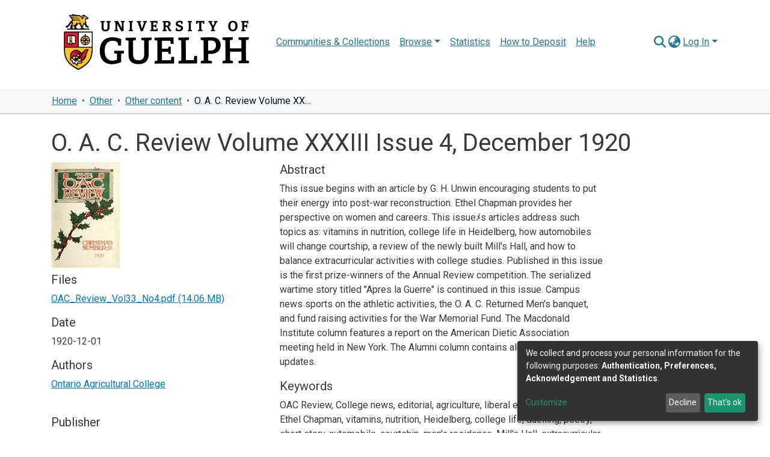

--- FILE ---
content_type: text/html; charset=utf-8
request_url: https://atrium.lib.uoguelph.ca/items/508cf2e0-c63b-4201-a481-56dc314a28e6
body_size: 465922
content:
<!DOCTYPE html><html lang="en"><head>
<script type="text/javascript">
(function(){
window["loaderConfig"] = "/TSPD/?type=21";
})();

</script>

<script type="text/javascript" src="/TSPD/?type=18"></script>

  <meta charset="UTF-8">
  <base href="/">
  <title>O. A. C. Review Volume XXXIII Issue 4, December 1920</title>
  <meta name="viewport" content="width=device-width,minimum-scale=1">
  <meta http-equiv="cache-control" content="no-store">
<link rel="stylesheet" href="styles.e382c7dd35ca1222.css" media="print" onload="this.media='all'"><noscript><link rel="stylesheet" href="styles.e382c7dd35ca1222.css"></noscript><style>@import"https://fonts.googleapis.com/css2?family=Roboto:ital,wght@0,200;0,300;0,400;0,600;0,700;0,800;1,200;1,300;1,400;1,600;1,700;1,800&display=swap";@charset "UTF-8";.fas{-moz-osx-font-smoothing:grayscale;-webkit-font-smoothing:antialiased;display:var(--fa-display, inline-block);font-style:normal;font-feature-settings:normal;font-variant:normal;line-height:1;text-rendering:auto}.fas{font-family:"Font Awesome 6 Free"}.fa-lg{font-size:1.25em;line-height:.05em;vertical-align:-.075em}.fa-fw{text-align:center;width:1.25em}.fa-info:before{content:"\f129"}.fa-bars:before{content:"\f0c9"}.fa-sign-in-alt:before{content:"\f2f6"}.fa-info-circle:before{content:"\f05a"}.fa-search:before{content:"\f002"}.fa-globe-asia:before{content:"\f57e"}.sr-only{position:absolute;width:1px;height:1px;padding:0;margin:-1px;overflow:hidden;clip:rect(0,0,0,0);white-space:nowrap;border-width:0}:root{--fa-style-family-classic:"Font Awesome 6 Free";--fa-font-solid:normal 900 1em/1 "Font Awesome 6 Free"}@font-face{font-family:"Font Awesome 6 Free";font-style:normal;font-weight:900;font-display:block;src:url(assets/fonts/fa-solid-900.woff2) format("woff2"),url(assets/fonts/fa-solid-900.ttf) format("truetype")}.fas{font-weight:900}:root{--fa-style-family-brands:"Font Awesome 6 Brands";--fa-font-brands:normal 400 1em/1 "Font Awesome 6 Brands"}@font-face{font-family:"Font Awesome 6 Brands";font-style:normal;font-weight:400;font-display:block;src:url(assets/fonts/fa-brands-400.woff2) format("woff2"),url(assets/fonts/fa-brands-400.ttf) format("truetype")}:root{--fa-style-family-classic:"Font Awesome 6 Free";--fa-font-regular:normal 400 1em/1 "Font Awesome 6 Free"}@font-face{font-family:"Font Awesome 6 Free";font-style:normal;font-weight:400;font-display:block;src:url(assets/fonts/fa-regular-400.woff2) format("woff2"),url(assets/fonts/fa-regular-400.ttf) format("truetype")}:root{--blue:#2b4e72;--indigo:#6610f2;--purple:#6f42c1;--pink:#e83e8c;--red:#CF4444;--orange:#fd7e14;--yellow:#ec9433;--green:#92C642;--teal:#20c997;--cyan:#207698;--white:#fff;--gray:#6c757d;--gray-dark:#343a40;--primary:#43515f;--secondary:#495057;--success:#92C642;--info:#207698;--warning:#ec9433;--danger:#CF4444;--light:#f8f9fa;--dark:#43515f;--breakpoint-xs:0;--breakpoint-sm:576px;--breakpoint-md:768px;--breakpoint-lg:992px;--breakpoint-xl:1200px;--font-family-sans-serif:"Roboto", "Arial", sans-serif;--font-family-monospace:SFMono-Regular, Menlo, Monaco, Consolas, "Liberation Mono", "Courier New", monospace}*,*:before,*:after{box-sizing:border-box}html{font-family:sans-serif;line-height:1.15;-webkit-text-size-adjust:100%;-webkit-tap-highlight-color:rgba(0,0,0,0)}footer,header,main,nav{display:block}body{margin:0;font-family:Roboto,Arial,sans-serif;font-size:1rem;font-weight:400;line-height:1.5;color:#343a40;text-align:left;background-color:#fff}h1,h2{margin-top:0;margin-bottom:.5rem}p{margin-top:0;margin-bottom:1rem}ol,ul{margin-top:0;margin-bottom:1rem}a{color:#207698;text-decoration:none;background-color:#0000}a:hover{color:#134559;text-decoration:underline}img{vertical-align:middle;border-style:none}label{display:inline-block;margin-bottom:.5rem}button{border-radius:0}button:focus:not(.focus-visible){outline:0}button:focus:not(:focus-visible){outline:0}input,button{margin:0;font-family:inherit;font-size:inherit;line-height:inherit}button,input{overflow:visible}button{text-transform:none}[role=button]{cursor:pointer}button,[type=button],[type=submit]{-webkit-appearance:button}button:not(:disabled),[type=button]:not(:disabled),[type=submit]:not(:disabled){cursor:pointer}button::-moz-focus-inner,[type=button]::-moz-focus-inner,[type=submit]::-moz-focus-inner{padding:0;border-style:none}h1,h2{margin-bottom:.5rem;font-weight:500;line-height:1.2}h1{font-size:2.5rem}@media (max-width: 1200px){h1{font-size:calc(1.375rem + 1.5vw)}}h2{font-size:2rem}@media (max-width: 1200px){h2{font-size:calc(1.325rem + .9vw)}}.small{font-size:.875em;font-weight:400}.list-unstyled{padding-left:0;list-style:none}.img-fluid{max-width:100%;height:auto}.container{width:100%;padding-right:15px;padding-left:15px;margin-right:auto;margin-left:auto}@media (min-width: 576px){.container{max-width:540px}}@media (min-width: 768px){.container{max-width:720px}}@media (min-width: 992px){.container{max-width:960px}}@media (min-width: 1200px){.container{max-width:1140px}}.row{display:flex;flex-wrap:wrap;margin-right:-15px;margin-left:-15px}.col-md-6,.col-md-4{position:relative;width:100%;padding-right:15px;padding-left:15px}@media (min-width: 768px){.col-md-4{flex:0 0 33.33333333%;max-width:33.33333333%}.col-md-6{flex:0 0 50%;max-width:50%}}.form-control{display:block;width:100%;height:calc(1.5em + .75rem + 2px);padding:.375rem .75rem;font-size:1rem;font-weight:400;line-height:1.5;color:#495057;background-color:#fff;background-clip:padding-box;border:1px solid #ced4da;border-radius:.25rem;box-shadow:inset 0 1px 1px #00000013;transition:border-color .15s ease-in-out,box-shadow .15s ease-in-out}@media (prefers-reduced-motion: reduce){.form-control{transition:none}}.form-control::-ms-expand{background-color:#0000;border:0}.form-control:focus{color:#495057;background-color:#fff;border-color:#7e91a4;outline:0;box-shadow:inset 0 1px 1px #00000013,0 0 0 .2rem #43515f40}.form-control::placeholder{color:#6c757d;opacity:1}.form-control:disabled{background-color:#e9ecef;opacity:1}.form-control-lg{height:calc(1.5em + 1rem + 2px);padding:.5rem 1rem;font-size:1.25rem;line-height:1.5;border-radius:.3rem}.btn{display:inline-block;font-weight:400;color:#343a40;text-align:center;vertical-align:middle;-webkit-user-select:none;user-select:none;background-color:#0000;border:1px solid rgba(0,0,0,0);padding:.375rem .75rem;font-size:1rem;line-height:1.5;border-radius:.25rem;transition:color .15s ease-in-out,background-color .15s ease-in-out,border-color .15s ease-in-out,box-shadow .15s ease-in-out}@media (prefers-reduced-motion: reduce){.btn{transition:none}}.btn:hover{color:#343a40;text-decoration:none}.btn:focus{outline:0;box-shadow:0 0 0 .2rem #43515f40}.btn:disabled{opacity:.65;box-shadow:none}.btn:not(:disabled):not(.disabled){cursor:pointer}.btn:not(:disabled):not(.disabled):active{box-shadow:inset 0 3px 5px #00000020}.btn:not(:disabled):not(.disabled):active:focus{box-shadow:0 0 0 .2rem #43515f40,inset 0 3px 5px #00000020}.btn-primary{color:#fff;background-color:#43515f;border-color:#43515f;box-shadow:inset 0 1px #ffffff26,0 1px 1px #00000013}.btn-primary:hover{color:#fff;background-color:#333e49;border-color:#2e3841}.btn-primary:focus{color:#fff;background-color:#333e49;border-color:#2e3841;box-shadow:inset 0 1px #ffffff26,0 1px 1px #00000013,0 0 0 .2rem #5f6b7780}.btn-primary:disabled{color:#fff;background-color:#43515f;border-color:#43515f}.btn-primary:not(:disabled):not(.disabled):active{color:#fff;background-color:#2e3841;border-color:#29313a}.btn-primary:not(:disabled):not(.disabled):active:focus{box-shadow:inset 0 3px 5px #00000020,0 0 0 .2rem #5f6b7780}.btn-outline-primary{color:#43515f;border-color:#43515f}.btn-outline-primary:hover{color:#fff;background-color:#43515f;border-color:#43515f}.btn-outline-primary:focus{box-shadow:0 0 0 .2rem #43515f80}.btn-outline-primary:disabled{color:#43515f;background-color:#0000}.btn-outline-primary:not(:disabled):not(.disabled):active{color:#fff;background-color:#43515f;border-color:#43515f}.btn-outline-primary:not(:disabled):not(.disabled):active:focus{box-shadow:inset 0 3px 5px #00000020,0 0 0 .2rem #43515f80}.btn-lg{padding:.5rem 1rem;font-size:1.25rem;line-height:1.5;border-radius:.3rem}.btn-block{display:block;width:100%}.dropdown{position:relative}.dropdown-toggle{white-space:nowrap}.dropdown-toggle:after{display:inline-block;margin-left:.255em;vertical-align:.255em;content:"";border-top:.3em solid;border-right:.3em solid rgba(0,0,0,0);border-bottom:0;border-left:.3em solid rgba(0,0,0,0)}.dropdown-toggle:empty:after{margin-left:0}.dropdown-menu{position:absolute;top:100%;left:0;z-index:1000;display:none;float:left;min-width:10rem;padding:.5rem 0;margin:.125rem 0 0;font-size:1rem;color:#343a40;text-align:left;list-style:none;background-color:#fff;background-clip:padding-box;border:1px solid rgba(0,0,0,.15);border-radius:.25rem;box-shadow:0 .5rem 1rem #0000002d}.dropdown-menu-right{right:0;left:auto}.dropdown-menu[x-placement^=bottom]{right:auto;bottom:auto}.dropdown-item{display:block;width:100%;padding:.25rem 1.5rem;clear:both;font-weight:400;color:#212529;text-align:inherit;white-space:nowrap;background-color:#0000;border:0}.dropdown-item:hover,.dropdown-item:focus{color:#16181b;text-decoration:none;background-color:#e9ecef}.dropdown-item.active,.dropdown-item:active{color:#fff;text-decoration:none;background-color:#43515f}.dropdown-item:disabled{color:#adb5bd;pointer-events:none;background-color:#0000}.nav-link{display:block;padding:.5rem 1rem}.nav-link:hover,.nav-link:focus{text-decoration:none}.navbar{position:relative;display:flex;flex-wrap:wrap;align-items:center;justify-content:space-between;padding:.5rem 1rem}.navbar .container{display:flex;flex-wrap:wrap;align-items:center;justify-content:space-between}.navbar-brand{display:inline-block;padding-top:.3125rem;padding-bottom:.3125rem;margin-right:1rem;font-size:1.25rem;line-height:inherit;white-space:nowrap}.navbar-brand:hover,.navbar-brand:focus{text-decoration:none}.navbar-nav{display:flex;flex-direction:column;padding-left:0;margin-bottom:0;list-style:none}.navbar-nav .nav-link{padding-right:0;padding-left:0}.navbar-nav .dropdown-menu{position:static;float:none}.navbar-toggler{padding:.25rem .75rem;font-size:1.25rem;line-height:1;background-color:#0000;border:1px solid rgba(0,0,0,0);border-radius:.25rem}.navbar-toggler:hover,.navbar-toggler:focus{text-decoration:none}.navbar-toggler-icon{display:inline-block;width:1.5em;height:1.5em;vertical-align:middle;content:"";background:50%/100% 100% no-repeat}@media (max-width: 767.98px){.navbar-expand-md>.container{padding-right:0;padding-left:0}}@media (min-width: 768px){.navbar-expand-md{flex-flow:row nowrap;justify-content:flex-start}.navbar-expand-md .navbar-nav{flex-direction:row}.navbar-expand-md .navbar-nav .dropdown-menu{position:absolute}.navbar-expand-md .navbar-nav .nav-link{padding-right:.5rem;padding-left:.5rem}.navbar-expand-md>.container{flex-wrap:nowrap}.navbar-expand-md .navbar-toggler{display:none}}.navbar-light .navbar-brand{color:#000000e6}.navbar-light .navbar-brand:hover,.navbar-light .navbar-brand:focus{color:#000000e6}.navbar-light .navbar-nav .nav-link{color:#00000080}.navbar-light .navbar-nav .nav-link:hover,.navbar-light .navbar-nav .nav-link:focus{color:#000000b3}.breadcrumb{display:flex;flex-wrap:wrap;padding:.75rem 1rem;margin-bottom:1rem;list-style:none;background-color:#e9ecef;border-radius:.25rem}.breadcrumb-item+.breadcrumb-item{padding-left:.5rem}.breadcrumb-item+.breadcrumb-item:before{float:left;padding-right:.5rem;color:#6c757d;content:"/"}.breadcrumb-item+.breadcrumb-item:hover:before{text-decoration:underline}.breadcrumb-item+.breadcrumb-item:hover:before{text-decoration:none}.breadcrumb-item.active{color:#6c757d}@keyframes spinner-border{to{transform:rotate(360deg)}}.spinner-border{display:inline-block;width:2rem;height:2rem;vertical-align:-.125em;border:.25em solid currentcolor;border-right-color:#0000;border-radius:50%;animation:.75s linear infinite spinner-border}@media (prefers-reduced-motion: reduce){.spinner-border{animation-duration:1.5s}}.bg-transparent{background-color:#0000!important}.d-none{display:none!important}.d-inline-block{display:inline-block!important}.d-flex{display:flex!important}.flex-row{flex-direction:row!important}.flex-grow-1{flex-grow:1!important}.justify-content-end{justify-content:flex-end!important}.justify-content-center{justify-content:center!important}.align-items-center{align-items:center!important}.position-relative{position:relative!important}.position-absolute{position:absolute!important}.position-fixed{position:fixed!important}.sr-only{position:absolute;width:1px;height:1px;padding:0;margin:-1px;overflow:hidden;clip:rect(0,0,0,0);white-space:nowrap;border:0}.w-100{width:100%!important}.h-100{height:100%!important}.my-0{margin-top:0!important}.mb-0,.my-0{margin-bottom:0!important}.m-2{margin:.5rem!important}.mt-2,.my-2{margin-top:.5rem!important}.mb-2,.my-2{margin-bottom:.5rem!important}.mt-3{margin-top:1rem!important}.mb-3{margin-bottom:1rem!important}.pt-0{padding-top:0!important}.pr-0,.px-0{padding-right:0!important}.pl-0,.px-0{padding-left:0!important}.p-1{padding:.25rem!important}.pl-2{padding-left:.5rem!important}.py-3{padding-top:1rem!important}.py-3{padding-bottom:1rem!important}.px-4{padding-right:1.5rem!important}.px-4{padding-left:1.5rem!important}.mr-auto,.mx-auto{margin-right:auto!important}.ml-auto,.mx-auto{margin-left:auto!important}@media (min-width: 992px){.mb-lg-0{margin-bottom:0!important}}.text-truncate{overflow:hidden;text-overflow:ellipsis;white-space:nowrap}@media (min-width: 768px){.text-md-center{text-align:center!important}}.text-white{color:#fff!important}@media print{*,*:before,*:after{text-shadow:none!important;box-shadow:none!important}a:not(.btn){text-decoration:underline}img{page-break-inside:avoid}p,h2{orphans:3;widows:3}h2{page-break-after:avoid}@page{size:a3}body,.container{min-width:992px!important}.navbar{display:none}}:root{--ds-breadcrumb-bg:#e9ecef !important}:root{--ds-content-spacing:1rem;--ds-button-height:2.375rem;--ds-card-height-percentage:98%;--ds-card-thumbnail-height:240px;--ds-dropdown-menu-max-height:200px;--ds-drop-zone-area-height:44px;--ds-drop-zone-area-z-index:1025;--ds-drop-zone-area-inner-z-index:1021;--ds-login-logo-height:72px;--ds-login-logo-width:72px;--ds-submission-header-z-index:1001;--ds-submission-footer-z-index:999;--ds-main-z-index:1;--ds-nav-z-index:100;--ds-footer-z-index:0;--ds-sidebar-z-index:20;--ds-header-bg:#fff;--ds-header-logo-height:50px;--ds-header-logo-height-xs:50px;--ds-header-icon-color:#207698;--ds-header-icon-color-hover:#134559;--ds-navbar-bg:var(--ds-header-bg);--ds-header-navbar-border-top-color:#fff;--ds-header-navbar-border-bottom-color:#ced4da;--ds-navbar-link-color:#207698;--ds-navbar-link-color-hover:#134559;--ds-expandable-navbar-bg:var(--ds-navbar-bg);--ds-expandable-navbar-link-color:var(--ds-navbar-link-color);--ds-expandable-navbar-link-color-hover:var(--ds-navbar-link-color-hover);--ds-admin-sidebar-bg:#132333;--ds-admin-sidebar-active-bg:#0f1b28;--ds-admin-sidebar-header-bg:#091119;--ds-dark-scrollbar-bg:#0f1b28;--ds-dark-scrollbar-alt-bg:#12202f;--ds-dark-scrollbar-fg:#47495d;--ds-submission-sections-margin-bottom:.5rem;--ds-edit-item-button-min-width:100px;--ds-edit-item-metadata-field-width:190px;--ds-edit-item-language-field-width:43px;--ds-thumbnail-max-width:125px;--ds-thumbnail-placeholder-background:#f8f9fa;--ds-thumbnail-placeholder-border:1px solid #dee2e6;--ds-thumbnail-placeholder-color:#444c54;--ds-dso-selector-list-max-height:475px;--ds-dso-selector-current-background-color:#eeeeee;--ds-dso-selector-current-background-hover-color:#d5d5d5;--ds-notification-bg-success:#8aa431;--ds-notification-bg-danger:#b22e44;--ds-notification-bg-info:#17646e;--ds-notification-bg-warning:#d85a14;--ds-fa-fixed-width:1.25rem;--ds-icon-padding:1rem;--ds-collapsed-sidebar-width:52px;--ds-sidebar-items-width:250px;--ds-total-sidebar-width:302px;--ds-top-footer-bg:#fff;--ds-footer-bg:#43515f;--ds-footer-border:none;--ds-footer-padding:.5em;--ds-footer-padding-bottom:0;--ds-footer-logo-height:50px;--ds-home-news-link-color:#207698;--ds-home-news-link-hover-color:#134559;--ds-home-news-background-color:#e9ecef;--ds-breadcrumb-link-color:#207698;--ds-breadcrumb-link-active-color:#05141a;--ds-breadcrumb-max-length:200px;--ds-slider-color:#92C642;--ds-slider-handle-width:18px;--ds-search-form-scope-max-width:150px;--ds-context-x-offset:-16px;--ds-context-help-icon-size:16px;--ds-context-help-tooltip-width:300px;--ds-context-help-tooltip-link-color:$white;--ds-gap:.25rem;--ds-dso-edit-field-width:210px;--ds-dso-edit-lang-width:90px;--ds-dso-edit-actions-width:173px;--ds-dso-edit-virtual-tooltip-min-width:300px}:root{--ds-header-logo-height:60px;--ds-banner-text-background:rgba(0, 0, 0, .45);--ds-banner-background-gradient-width:300px;--ds-home-news-link-color:#42b3ff;--ds-home-news-link-hover-color:#75c8ff;--ds-header-navbar-border-bottom-color:#32373b}:root{--bs-white:#fff;--bs-gray-100:#f8f9fa;--bs-gray-200:#e9ecef;--bs-gray-300:#dee2e6;--bs-gray-400:#ced4da;--bs-gray-500:#adb5bd;--bs-gray-600:#6c757d;--bs-gray-700:#495057;--bs-gray-800:#343a40;--bs-gray-900:#212529;--bs-black:#000;--bs-blue:#2b4e72;--bs-indigo:#6610f2;--bs-purple:#6f42c1;--bs-pink:#e83e8c;--bs-red:#CF4444;--bs-orange:#fd7e14;--bs-yellow:#ec9433;--bs-green:#92C642;--bs-teal:#20c997;--bs-cyan:#207698;--bs-primary:#2b4e72;--bs-primary-bg:#8d9eae;--bs-secondary:#6c757d;--bs-secondary-bg:#949da5;--bs-success:#92C642;--bs-success-bg:#d6e9b8;--bs-info:#207698;--bs-info-bg:#70c1e1;--bs-warning:#ec9433;--bs-warning-bg:#f9ddbf;--bs-danger:#CF4444;--bs-danger-bg:#eebebe;--bs-light:#f8f9fa;--bs-dark:#43515f;--bs-theme-color-interval:8%;--bs-yiq-contrasted-threshold:170;--bs-yiq-text-dark:#212529;--bs-yiq-text-light:#fff;--bs-enable-caret:true;--bs-enable-rounded:true;--bs-enable-shadows:true;--bs-enable-gradients:false;--bs-enable-transitions:true;--bs-enable-prefers-reduced-motion-media-query:true;--bs-enable-grid-classes:true;--bs-enable-pointer-cursor-for-buttons:true;--bs-enable-print-styles:true;--bs-enable-responsive-font-sizes:true;--bs-enable-validation-icons:true;--bs-enable-deprecation-messages:true;--bs-spacer:1rem;--bs-spacer-0:0;--bs-spacer-1:.25rem;--bs-spacer-2:.5rem;--bs-spacer-3:1rem;--bs-spacer-4:1.5rem;--bs-spacer-5:3rem;--bs-sizes-25:25%;--bs-sizes-50:50%;--bs-sizes-75:75%;--bs-sizes-100:100%;--bs-sizes-auto:auto;--bsbody-bg:#fff;--bs-body-color:#343a40;--bs-link-color:#207698;--bs-link-decoration:none;--bs-link-hover-color:#134559;--bs-link-hover-decoration:underline;--bs-emphasized-link-hover-darken-percentage:15%;--bs-paragraph-margin-bottom:1rem;--bs-xs-min:0;--bs-sm-min:576px;--bs-md-min:768px;--bs-lg-min:992px;--bs-xl-min:1200px;--bs-xs-max: ;--bs-sm-max:540px;--bs-md-max:720px;--bs-lg-max:960px;--bs-xl-max:1140px;--bs-grid-columns:12;--bs-grid-gutter-width:30px;--bs-line-height-lg:1.5;--bs-line-height-sm:1.5;--bs-border-width:1px;--bs-border-color:#dee2e6;--bs-border-radius:.25rem;--bs-border-radius-lg:.3rem;--bs-border-radius-sm:.2rem;--bs-rounded-pill:50rem;--bs-box-shadow-sm:0 .125rem .25rem rgba(0, 0, 0, .075);--bs-box-shadow:0 .5rem 1rem rgba(0, 0, 0, .15);--bs-box-shadow-lg:0 1rem 3rem rgba(0, 0, 0, .175);--bs-component-active-color:#fff;--bs-component-active-bg:#43515f;--bs-caret-width:.3em;--bs-caret-vertical-align:.255em;--bs-caret-spacing:.255em;--bs-transition-base:all .2s ease-in-out;--bs-transition-fade:opacity .15s linear;--bs-transition-collapse:height .35s ease;--bs-font-family-sans-serif:Roboto, Arial, sans-serif;--bs-font-family-monospace:SFMono-Regular, Menlo, Monaco, Consolas, Liberation Mono, Courier New, monospace;--bs-font-family-base:Roboto, Arial, sans-serif;--bs-font-size-base:1rem;--bs-font-size-lg:1.25rem;--bs-font-size-sm:.875rem;--bs-font-weight-lighter:lighter;--bs-font-weight-light:300;--bs-font-weight-normal:400;--bs-font-weight-bold:700;--bs-font-weight-bolder:bolder;--bs-font-weight-base:400;--bs-line-height-base:1.5;--bs-h1-font-size:2.5rem;--bs-h2-font-size:2rem;--bs-h3-font-size:1.75rem;--bs-h4-font-size:1.5rem;--bs-h5-font-size:1.25rem;--bs-h6-font-size:1rem;--bs-headings-margin-bottom:.5rem;--bs-headings-font-family: ;--bs-headings-font-weight:500;--bs-headings-line-height:1.2;--bs-headings-color: ;--bs-display1-size:6rem;--bs-display2-size:5.5rem;--bs-display3-size:4.5rem;--bs-display4-size:3.5rem;--bs-display1-weight:300;--bs-display2-weight:300;--bs-display3-weight:300;--bs-display4-weight:300;--bs-display-line-height:1.2;--bs-lead-font-size:1.25rem;--bs-lead-font-weight:300;--bs-small-font-size:.875em;--bs-text-muted:#6c757d;--bs-blockquote-small-color:#6c757d;--bs-blockquote-small-font-size:.875em;--bs-blockquote-font-size:1.25rem;--bs-hr-border-color:rgba(0, 0, 0, .1);--bs-hr-border-width:1px;--bs-mark-padding:.2em;--bs-dt-font-weight:700;--bs-kbd-box-shadow:inset 0 -.1rem 0 rgba(0, 0, 0, .25);--bs-nested-kbd-font-weight:700;--bs-list-inline-padding:.5rem;--bs-mark-bg:#fcf8e3;--bs-hr-margin-y:1rem;--bs-table-cell-padding:.75rem;--bs-table-cell-padding-sm:.3rem;--bs-table-color:#343a40;--bs-table-bg: ;--bs-table-accent-bg:#f8f9fa;--bs-table-hover-color:#343a40;--bs-table-hover-bg:#ced4da;--bs-table-active-bg:#ced4da;--bs-table-border-width:1px;--bs-table-border-color:#dee2e6;--bs-table-head-bg:#e9ecef;--bs-table-head-color:#495057;--bs-table-dark-bg:#343a40;--bs-table-dark-accent-bg:rgba(255, 255, 255, .05);--bs-table-dark-hover-color:#fff;--bs-table-dark-hover-bg:rgba(255, 255, 255, .075);--bs-table-dark-border-color:#454d55;--bs-table-dark-color:#fff;--bs-table-striped-order:odd;--bs-table-caption-color:#6c757d;--bs-table-bg-level:-9;--bs-table-border-level:-6;--bs-input-btn-padding-y:.375rem;--bs-input-btn-padding-x:.75rem;--bs-input-btn-font-family: ;--bs-input-btn-font-size:1rem;--bs-input-btn-line-height:1.5;--bs-input-btn-focus-width:.2rem;--bs-input-btn-focus-color:rgba(67, 81, 95, .25);--bs-input-btn-focus-box-shadow:0 0 0 .2rem rgba(67, 81, 95, .25);--bs-input-btn-padding-y-sm:.25rem;--bs-input-btn-padding-x-sm:.5rem;--bs-input-btn-font-size-sm:.875rem;--bs-input-btn-line-height-sm:1.5;--bs-input-btn-padding-y-lg:.5rem;--bs-input-btn-padding-x-lg:1rem;--bs-input-btn-font-size-lg:1.25rem;--bs-input-btn-line-height-lg:1.5;--bs-input-btn-border-width:1px;--bs-btn-padding-y:.375rem;--bs-btn-padding-x:.75rem;--bs-btn-font-family: ;--bs-btn-font-size:1rem;--bs-btn-line-height:1.5;--bs-btn-padding-y-sm:.25rem;--bs-btn-padding-x-sm:.5rem;--bs-btn-font-size-sm:.875rem;--bs-btn-line-height-sm:1.5;--bs-btn-padding-y-lg:.5rem;--bs-btn-padding-x-lg:1rem;--bs-btn-font-size-lg:1.25rem;--bs-btn-line-height-lg:1.5;--bs-btn-border-width:1px;--bs-btn-font-weight:400;--bs-btn-box-shadow:inset 0 1px 0 rgba(255, 255, 255, .15), 0 1px 1px rgba(0, 0, 0, .075);--bs-btn-focus-width:.2rem;--bs-btn-focus-box-shadow:0 0 0 .2rem rgba(67, 81, 95, .25);--bs-btn-disabled-opacity:.65;--bs-btn-active-box-shadow:inset 0 3px 5px rgba(0, 0, 0, .125);--bs-btn-link-disabled-color:#6c757d;--bs-btn-block-spacing-y:.5rem;--bs-btn-border-radius:.25rem;--bs-btn-border-radius-lg:.3rem;--bs-btn-border-radius-sm:.2rem;--bs-btn-transition:color .15s ease-in-out, background-color .15s ease-in-out, border-color .15s ease-in-out, box-shadow .15s ease-in-out;--bs-label-margin-bottom:.5rem;--bs-input-padding-y:.375rem;--bs-input-padding-x:.75rem;--bs-input-font-family: ;--bs-input-font-size:1rem;--bs-input-font-weight:400;--bs-input-line-height:1.5;--bs-input-padding-y-sm:.25rem;--bs-input-padding-x-sm:.5rem;--bs-input-font-size-sm:.875rem;--bs-input-line-height-sm:1.5;--bs-input-padding-y-lg:.5rem;--bs-input-padding-x-lg:1rem;--bs-input-font-size-lg:1.25rem;--bs-input-line-height-lg:1.5;--bs-input-bg:#fff;--bs-input-disabled-bg:#e9ecef;--bs-input-color:#495057;--bs-input-border-color:#ced4da;--bs-input-border-width:1px;--bs-input-box-shadow:inset 0 1px 1px rgba(0, 0, 0, .075);--bs-input-border-radius:.25rem;--bs-input-border-radius-lg:.3rem;--bs-input-border-radius-sm:.2rem;--bs-input-focus-bg:#fff;--bs-input-focus-border-color:#7e91a4;--bs-input-focus-color:#495057;--bs-input-focus-width:.2rem;--bs-input-focus-box-shadow:0 0 0 .2rem rgba(67, 81, 95, .25);--bs-input-placeholder-color:#6c757d;--bs-input-plaintext-color:#343a40;--bs-input-height-border:2px;--bs-input-height-inner:calc(1.5em + .75rem);--bs-input-height-inner-half:calc(.75em + .375rem);--bs-input-height-inner-quarter:calc(.375em + .1875rem);--bs-input-height:calc(1.5em + .75rem + 2px);--bs-input-height-sm:calc(1.5em + .5rem + 2px);--bs-input-height-lg:calc(1.5em + 1rem + 2px);--bs-input-transition:border-color .15s ease-in-out, box-shadow .15s ease-in-out;--bs-form-text-margin-top:.25rem;--bs-form-check-input-gutter:1.25rem;--bs-form-check-input-margin-y:.3rem;--bs-form-check-input-margin-x:.25rem;--bs-form-check-inline-margin-x:.75rem;--bs-form-check-inline-input-margin-x:.3125rem;--bs-form-grid-gutter-width:10px;--bs-form-group-margin-bottom:1rem;--bs-input-group-addon-color:#495057;--bs-input-group-addon-bg:#e9ecef;--bs-input-group-addon-border-color:#ced4da;--bs-custom-forms-transition:background-color .15s ease-in-out, border-color .15s ease-in-out, box-shadow .15s ease-in-out;--bs-custom-control-gutter:.5rem;--bs-custom-control-spacer-x:1rem;--bs-custom-control-indicator-size:1rem;--bs-custom-control-indicator-bg:#fff;--bs-custom-control-indicator-bg-size:50% 50%;--bs-custom-control-indicator-box-shadow:inset 0 1px 1px rgba(0, 0, 0, .075);--bs-custom-control-indicator-border-color:#adb5bd;--bs-custom-control-indicator-border-width:1px;--bs-custom-control-indicator-disabled-bg:#e9ecef;--bs-custom-control-label-disabled-color:#6c757d;--bs-custom-control-indicator-checked-color:#fff;--bs-custom-control-indicator-checked-bg:#43515f;--bs-custom-control-indicator-checked-disabled-bg:rgba(67, 81, 95, .5);--bs-custom-control-indicator-checked-box-shadow: ;--bs-custom-control-indicator-checked-border-color:#43515f;--bs-custom-control-indicator-focus-box-shadow:0 0 0 .2rem rgba(67, 81, 95, .25);--bs-custom-control-indicator-focus-border-color:#7e91a4;--bs-custom-control-indicator-active-color:#fff;--bs-custom-control-indicator-active-bg:#9caab9;--bs-custom-control-indicator-active-box-shadow: ;--bs-custom-control-indicator-active-border-color:#9caab9;--bs-custom-checkbox-indicator-border-radius:.25rem;--bs-custom-checkbox-indicator-icon-checked:url("data:image/svg+xml,<svg xmlns='http://www.w3.org/2000/svg' width='8' height='8' viewBox='0 0 8 8'><path fill='#fff' d='M6.564.75l-3.59 3.612-1.538-1.55L0 4.26l2.974 2.99L8 2.193z'/></svg>");--bs-custom-checkbox-indicator-indeterminate-bg:#43515f;--bs-custom-checkbox-indicator-indeterminate-color:#fff;--bs-custom-checkbox-indicator-icon-indeterminate:url("data:image/svg+xml,<svg xmlns='http://www.w3.org/2000/svg' width='4' height='4' viewBox='0 0 4 4'><path stroke='#fff' d='M0 2h4'/></svg>");--bs-custom-checkbox-indicator-indeterminate-box-shadow: ;--bs-custom-checkbox-indicator-indeterminate-border-color:#43515f;--bs-custom-radio-indicator-border-radius:50%;--bs-custom-radio-indicator-icon-checked:url("data:image/svg+xml,<svg xmlns='http://www.w3.org/2000/svg' width='12' height='12' viewBox='-4 -4 8 8'><circle r='3' fill='#fff'/></svg>");--bs-custom-switch-width:1.75rem;--bs-custom-switch-indicator-border-radius:.5rem;--bs-custom-switch-indicator-size:calc(1rem - 4px);--bs-custom-select-padding-y:.375rem;--bs-custom-select-padding-x:.75rem;--bs-custom-select-font-family: ;--bs-custom-select-font-size:1rem;--bs-custom-select-height:calc(1.5em + .75rem + 2px);--bs-custom-select-indicator-padding:1rem;--bs-custom-select-font-weight:400;--bs-custom-select-line-height:1.5;--bs-custom-select-color:#495057;--bs-custom-select-disabled-color:#6c757d;--bs-custom-select-bg:#fff;--bs-custom-select-disabled-bg:#e9ecef;--bs-custom-select-bg-size:8px 10px;--bs-custom-select-indicator-color:#343a40;--bs-custom-select-indicator:url("data:image/svg+xml,<svg xmlns='http://www.w3.org/2000/svg' width='4' height='5' viewBox='0 0 4 5'><path fill='#343a40' d='M2 0L0 2h4zm0 5L0 3h4z'/></svg>");--bs-custom-select-background:url("data:image/svg+xml,%3csvg xmlns='http://www.w3.org/2000/svg' width='4' height='5' viewBox='0 0 4 5'%3e%3cpath fill='%23343a40' d='M2 0L0 2h4zm0 5L0 3h4z'/%3e%3c/svg%3e") right .75rem center/8px 10px no-repeat;--bs-custom-select-feedback-icon-padding-right:calc(.75em + 2.3125rem);--bs-custom-select-feedback-icon-position:center right 1.75rem;--bs-custom-select-feedback-icon-size:calc(.75em + .375rem) calc(.75em + .375rem);--bs-custom-select-border-width:1px;--bs-custom-select-border-color:#ced4da;--bs-custom-select-border-radius:.25rem;--bs-custom-select-box-shadow:inset 0 1px 2px rgba(0, 0, 0, .075);--bs-custom-select-focus-border-color:#7e91a4;--bs-custom-select-focus-width:.2rem;--bs-custom-select-focus-box-shadow:0 0 0 .2rem rgba(67, 81, 95, .25);--bs-custom-select-padding-y-sm:.25rem;--bs-custom-select-padding-x-sm:.5rem;--bs-custom-select-font-size-sm:.875rem;--bs-custom-select-height-sm:calc(1.5em + .5rem + 2px);--bs-custom-select-padding-y-lg:.5rem;--bs-custom-select-padding-x-lg:1rem;--bs-custom-select-font-size-lg:1.25rem;--bs-custom-select-height-lg:calc(1.5em + 1rem + 2px);--bs-custom-range-track-width:100%;--bs-custom-range-track-height:.5rem;--bs-custom-range-track-cursor:pointer;--bs-custom-range-track-bg:#dee2e6;--bs-custom-range-track-border-radius:1rem;--bs-custom-range-track-box-shadow:inset 0 .25rem .25rem rgba(0, 0, 0, .1);--bs-custom-range-thumb-width:1rem;--bs-custom-range-thumb-height:1rem;--bs-custom-range-thumb-bg:#43515f;--bs-custom-range-thumb-border:0;--bs-custom-range-thumb-border-radius:1rem;--bs-custom-range-thumb-box-shadow:0 .1rem .25rem rgba(0, 0, 0, .1);--bs-custom-range-thumb-focus-box-shadow:0 0 0 1px #fff, 0 0 0 .2rem rgba(67, 81, 95, .25);--bs-custom-range-thumb-focus-box-shadow-width:.2rem;--bs-custom-range-thumb-active-bg:#9caab9;--bs-custom-range-thumb-disabled-bg:#adb5bd;--bs-custom-file-height:calc(1.5em + .75rem + 2px);--bs-custom-file-height-inner:calc(1.5em + .75rem);--bs-custom-file-focus-border-color:#7e91a4;--bs-custom-file-focus-box-shadow:0 0 0 .2rem rgba(67, 81, 95, .25);--bs-custom-file-disabled-bg:#e9ecef;--bs-custom-file-padding-y:.375rem;--bs-custom-file-padding-x:.75rem;--bs-custom-file-line-height:1.5;--bs-custom-file-font-family: ;--bs-custom-file-font-weight:400;--bs-custom-file-color:#495057;--bs-custom-file-bg:#fff;--bs-custom-file-border-width:1px;--bs-custom-file-border-color:#ced4da;--bs-custom-file-border-radius:.25rem;--bs-custom-file-box-shadow:inset 0 1px 1px rgba(0, 0, 0, .075);--bs-custom-file-button-color:#495057;--bs-custom-file-button-bg:#e9ecef;--bs-form-feedback-margin-top:.25rem;--bs-form-feedback-font-size:.875em;--bs-form-feedback-valid-color:#92C642;--bs-form-feedback-invalid-color:#CF4444;--bs-form-feedback-icon-valid-color:#92C642;--bs-form-feedback-icon-valid:url("data:image/svg+xml,<svg xmlns='http://www.w3.org/2000/svg' width='8' height='8' viewBox='0 0 8 8'><path fill='#92C642' d='M2.3 6.73L.6 4.53c-.4-1.04.46-1.4 1.1-.8l1.1 1.4 3.4-3.8c.6-.63 1.6-.27 1.2.7l-4 4.6c-.43.5-.8.4-1.1.1z'/></svg>");--bs-form-feedback-icon-invalid-color:#CF4444;--bs-form-feedback-icon-invalid:url("data:image/svg+xml,<svg xmlns='http://www.w3.org/2000/svg' width='12' height='12' fill='none' stroke='#CF4444' viewBox='0 0 12 12'><circle cx='6' cy='6' r='4.5'/><path stroke-linejoin='round' d='M5.8 3.6h.4L6 6.5z'/><circle cx='6' cy='8.2' r='.6' fill='#CF4444' stroke='none'/></svg>");--bs-zindex-dropdown:1000;--bs-zindex-sticky:1020;--bs-zindex-fixed:1030;--bs-zindex-modal-backdrop:1040;--bs-zindex-modal:1050;--bs-zindex-popover:1060;--bs-zindex-tooltip:1070;--bs-nav-link-padding-y:.5rem;--bs-nav-link-padding-x:1rem;--bs-nav-link-disabled-color:#6c757d;--bs-nav-tabs-border-color:#dee2e6;--bs-nav-tabs-border-width:1px;--bs-nav-tabs-border-radius:.25rem;--bs-nav-tabs-link-hover-border-color:#e9ecef #e9ecef #dee2e6;--bs-nav-tabs-link-active-color:#495057;--bs-nav-tabs-link-active-bg:#fff;--bs-nav-tabs-link-active-border-color:#dee2e6 #dee2e6 #fff;--bs-nav-pills-border-radius:.25rem;--bs-nav-pills-link-active-color:#fff;--bs-nav-pills-link-active-bg:#43515f;--bs-nav-divider-color:#e9ecef;--bs-nav-divider-margin-y:.5rem;--bs-navbar-padding-y:.5rem;--bs-navbar-padding-x:1rem;--bs-navbar-nav-link-padding-x:.5rem;--bs-navbar-brand-font-size:1.25rem;--bs-nav-link-height:2.5rem;--bs-navbar-brand-height:1.875rem;--bs-navbar-brand-padding-y:.3125rem;--bs-navbar-toggler-padding-y:.25rem;--bs-navbar-toggler-padding-x:.75rem;--bs-navbar-toggler-font-size:1.25rem;--bs-navbar-toggler-border-radius:.25rem;--bs-navbar-dark-color:#FFFFFF;--bs-navbar-dark-hover-color:rgba(255, 255, 255, .75);--bs-navbar-dark-active-color:#fff;--bs-navbar-dark-disabled-color:rgba(255, 255, 255, .25);--bs-navbar-dark-toggler-icon-bg:url("data:image/svg+xml;charset=utf8,<svg+viewBox='0+0+30+30'+xmlns='http://www.w3.org/2000/svg'><path+stroke='#FFFFFF'+stroke-width='2'+stroke-linecap='round'+stroke-miterlimit='10'+d='M4+7h22M4+15h22M4+23h22'/></svg>");--bs-navbar-dark-toggler-border-color:rgba(255, 255, 255, .1);--bs-navbar-light-color:rgba(0, 0, 0, .5);--bs-navbar-light-hover-color:rgba(0, 0, 0, .7);--bs-navbar-light-active-color:rgba(0, 0, 0, .9);--bs-navbar-light-disabled-color:rgba(0, 0, 0, .3);--bs-navbar-light-toggler-icon-bg:url("data:image/svg+xml;charset=utf8,<svg+viewBox='0+0+30+30'+xmlns='http://www.w3.org/2000/svg'><path+stroke='rgba(0, 0, 0, 0.5)'+stroke-width='2'+stroke-linecap='round'+stroke-miterlimit='10'+d='M4+7h22M4+15h22M4+23h22'/></svg>");--bs-navbar-light-toggler-border-color:rgba(0, 0, 0, .1);--bs-navbar-light-brand-color:rgba(0, 0, 0, .9);--bs-navbar-light-brand-hover-color:rgba(0, 0, 0, .9);--bs-navbar-dark-brand-color:#fff;--bs-navbar-dark-brand-hover-color:#fff;--bs-dropdown-min-width:10rem;--bs-dropdown-padding-y:.5rem;--bs-dropdown-spacer:.125rem;--bs-dropdown-font-size:1rem;--bs-dropdown-color:#343a40;--bs-dropdown-bg:#fff;--bs-dropdown-border-color:rgba(0, 0, 0, .15);--bs-dropdown-border-radius:.25rem;--bs-dropdown-border-width:1px;--bs-dropdown-inner-border-radius:calc(.25rem - 1px);--bs-dropdown-divider-bg:#e9ecef;--bs-dropdown-divider-margin-y:.5rem;--bs-dropdown-box-shadow:0 .5rem 1rem rgba(0, 0, 0, .175);--bs-dropdown-link-color:#212529;--bs-dropdown-link-hover-color:#16181b;--bs-dropdown-link-hover-bg:#e9ecef;--bs-dropdown-link-active-color:#fff;--bs-dropdown-link-active-bg:#43515f;--bs-dropdown-link-disabled-color:#adb5bd;--bs-dropdown-item-padding-y:.25rem;--bs-dropdown-item-padding-x:1.5rem;--bs-dropdown-header-color:#6c757d;--bs-pagination-padding-y:.5rem;--bs-pagination-padding-x:.75rem;--bs-pagination-padding-y-sm:.25rem;--bs-pagination-padding-x-sm:.5rem;--bs-pagination-padding-y-lg:.75rem;--bs-pagination-padding-x-lg:1.5rem;--bs-pagination-line-height:1.25;--bs-pagination-color:#207698;--bs-pagination-bg:#fff;--bs-pagination-border-width:1px;--bs-pagination-border-color:#dee2e6;--bs-pagination-focus-box-shadow:0 0 0 .2rem rgba(67, 81, 95, .25);--bs-pagination-focus-outline:0;--bs-pagination-hover-color:#134559;--bs-pagination-hover-bg:#e9ecef;--bs-pagination-hover-border-color:#dee2e6;--bs-pagination-active-color:#fff;--bs-pagination-active-bg:#43515f;--bs-pagination-active-border-color:#43515f;--bs-pagination-disabled-color:#6c757d;--bs-pagination-disabled-bg:#fff;--bs-pagination-disabled-border-color:#dee2e6;--bs-jumbotron-padding:2rem;--bs-jumbotron-color: ;--bs-jumbotron-bg:#e9ecef;--bs-card-spacer-y:.75rem;--bs-card-spacer-x:1.25rem;--bs-card-border-width:1px;--bs-card-border-radius:.25rem;--bs-card-border-color:rgba(0, 0, 0, .125);--bs-card-inner-border-radius:calc(.25rem - 1px);--bs-card-cap-bg:rgba(0, 0, 0, .03);--bs-card-cap-color: ;--bs-card-color: ;--bs-card-bg:#fff;--bs-card-img-overlay-padding:1.25rem;--bs-card-group-margin:15px;--bs-card-deck-margin:15px;--bs-card-columns-count:3;--bs-card-columns-gap:1.25rem;--bs-card-columns-margin:.75rem;--bs-tooltip-font-size:.875rem;--bs-tooltip-max-width:200px;--bs-tooltip-color:#fff;--bs-tooltip-bg:#000;--bs-tooltip-border-radius:.25rem;--bs-tooltip-opacity:.9;--bs-tooltip-padding-y:.25rem;--bs-tooltip-padding-x:.5rem;--bs-tooltip-margin:0;--bs-tooltip-arrow-width:.8rem;--bs-tooltip-arrow-height:.4rem;--bs-tooltip-arrow-color:#000;--bs-form-feedback-tooltip-padding-y:.25rem;--bs-form-feedback-tooltip-padding-x:.5rem;--bs-form-feedback-tooltip-font-size:.875rem;--bs-form-feedback-tooltip-line-height:1.5;--bs-form-feedback-tooltip-opacity:.9;--bs-form-feedback-tooltip-border-radius:.25rem;--bs-popover-font-size:.875rem;--bs-popover-bg:#fff;--bs-popover-max-width:276px;--bs-popover-border-width:1px;--bs-popover-border-color:rgba(0, 0, 0, .2);--bs-popover-border-radius:.3rem;--bs-popover-box-shadow:0 .25rem .5rem rgba(0, 0, 0, .2);--bs-popover-header-bg:#f7f7f7;--bs-popover-header-color: ;--bs-popover-header-padding-y:.5rem;--bs-popover-header-padding-x:.75rem;--bs-popover-body-color:#343a40;--bs-popover-body-padding-y:.5rem;--bs-popover-body-padding-x:.75rem;--bs-popover-arrow-width:1rem;--bs-popover-arrow-height:.5rem;--bs-popover-arrow-color:#fff;--bs-popover-arrow-outer-color:rgba(0, 0, 0, .25);--bs-toast-max-width:350px;--bs-toast-padding-x:.75rem;--bs-toast-padding-y:.25rem;--bs-toast-font-size:.875rem;--bs-toast-color: ;--bs-toast-background-color:rgba(255, 255, 255, .85);--bs-toast-border-width:1px;--bs-toast-border-color:rgba(0, 0, 0, .1);--bs-toast-border-radius:.25rem;--bs-toast-box-shadow:0 .25rem .75rem rgba(0, 0, 0, .1);--bs-toast-header-color:#6c757d;--bs-toast-header-background-color:rgba(255, 255, 255, .85);--bs-toast-header-border-color:rgba(0, 0, 0, .05);--bs-badge-font-size:75%;--bs-badge-font-weight:700;--bs-badge-padding-y:.25em;--bs-badge-padding-x:.4em;--bs-badge-border-radius:.25rem;--bs-badge-transition:color .15s ease-in-out, background-color .15s ease-in-out, border-color .15s ease-in-out, box-shadow .15s ease-in-out;--bs-badge-focus-width:.2rem;--bs-badge-pill-padding-x:.6em;--bs-badge-pill-border-radius:10rem;--bs-modal-inner-padding:1rem;--bs-modal-dialog-margin:.5rem;--bs-modal-dialog-margin-y-sm-up:1.75rem;--bs-modal-title-line-height:1.5;--bs-modal-content-color: ;--bs-modal-content-bg:#fff;--bs-modal-content-border-color:rgba(0, 0, 0, .2);--bs-modal-content-border-width:1px;--bs-modal-content-border-radius:.3rem;--bs-modal-content-box-shadow-xs:0 .25rem .5rem rgba(0, 0, 0, .5);--bs-modal-content-box-shadow-sm-up:0 .5rem 1rem rgba(0, 0, 0, .5);--bs-modal-backdrop-bg:#000;--bs-modal-backdrop-opacity:.5;--bs-modal-header-border-color:#dee2e6;--bs-modal-footer-border-color:#dee2e6;--bs-modal-header-border-width:1px;--bs-modal-footer-border-width:1px;--bs-modal-header-padding-y:1rem;--bs-modal-header-padding-x:1rem;--bs-modal-header-padding:1rem 1rem;--bs-modal-xl:1140px;--bs-modal-lg:800px;--bs-modal-md:500px;--bs-modal-sm:300px;--bs-modal-fade-transform:translate(0, -50px);--bs-modal-show-transform:none;--bs-modal-transition:transform .3s ease-out;--bs-alert-padding-y:.75rem;--bs-alert-padding-x:1.25rem;--bs-alert-margin-bottom:1rem;--bs-alert-border-radius:.25rem;--bs-alert-link-font-weight:700;--bs-alert-border-width:1px;--bs-alert-bg-level:-10;--bs-alert-border-level:-9;--bs-alert-color-level:6;--bs-progress-height:1rem;--bs-progress-font-size:.75rem;--bs-progress-bg:#e9ecef;--bs-progress-border-radius:.25rem;--bs-progress-box-shadow:inset 0 .1rem .1rem rgba(0, 0, 0, .1);--bs-progress-bar-color:#fff;--bs-progress-bar-bg:#43515f;--bs-progress-bar-animation-timing:1s linear infinite;--bs-progress-bar-transition:width .6s ease;--bs-list-group-color: ;--bs-list-group-bg:#fff;--bs-list-group-border-color:rgba(0, 0, 0, .125);--bs-list-group-border-width:1px;--bs-list-group-border-radius:.25rem;--bs-list-group-item-padding-y:.75rem;--bs-list-group-item-padding-x:1.25rem;--bs-list-group-hover-bg:#f8f9fa;--bs-list-group-active-color:#fff;--bs-list-group-active-bg:#43515f;--bs-list-group-active-border-color:#43515f;--bs-list-group-disabled-color:#6c757d;--bs-list-group-disabled-bg:#fff;--bs-list-group-action-color:#495057;--bs-list-group-action-hover-color:#495057;--bs-list-group-action-active-color:#343a40;--bs-list-group-action-active-bg:#e9ecef;--bs-thumbnail-padding:.25rem;--bs-thumbnail-bg:#fff;--bs-thumbnail-border-width:1px;--bs-thumbnail-border-color:#dee2e6;--bs-thumbnail-border-radius:.25rem;--bs-thumbnail-box-shadow:0 1px 2px rgba(0, 0, 0, .075);--bs-figure-caption-font-size:90%;--bs-figure-caption-color:#6c757d;--bs-breadcrumb-padding-y:.75rem;--bs-breadcrumb-padding-x:1rem;--bs-breadcrumb-item-padding:.5rem;--bs-breadcrumb-margin-bottom:1rem;--bs-breadcrumb-bg:#e9ecef;--bs-breadcrumb-divider-color:#6c757d;--bs-breadcrumb-active-color:#6c757d;--bs-breadcrumb-divider:/;--bs-breadcrumb-border-radius:.25rem;--bs-carousel-control-color:#fff;--bs-carousel-control-width:15%;--bs-carousel-control-opacity:.5;--bs-carousel-control-hover-opacity:.9;--bs-carousel-control-transition:opacity .15s ease;--bs-carousel-indicator-width:30px;--bs-carousel-indicator-height:3px;--bs-carousel-indicator-hit-area-height:10px;--bs-carousel-indicator-spacer:3px;--bs-carousel-indicator-active-bg:#fff;--bs-carousel-indicator-transition:opacity .6s ease;--bs-carousel-caption-width:70%;--bs-carousel-caption-color:#fff;--bs-carousel-control-icon-width:20px;--bs-carousel-control-prev-icon-bg:url("data:image/svg+xml,<svg xmlns='http://www.w3.org/2000/svg' fill='#fff' width='8' height='8' viewBox='0 0 8 8'><path d='M5.25 0l-4 4 4 4 1.5-1.5L4.25 4l2.5-2.5L5.25 0z'/></svg>");--bs-carousel-control-next-icon-bg:url("data:image/svg+xml,<svg xmlns='http://www.w3.org/2000/svg' fill='#fff' width='8' height='8' viewBox='0 0 8 8'><path d='M2.75 0l-1.5 1.5L3.75 4l-2.5 2.5L2.75 8l4-4-4-4z'/></svg>");--bs-carousel-transition-duration:.6s;--bs-carousel-transition:transform .6s ease-in-out;--bs-spinner-width:2rem;--bs-spinner-height:2rem;--bs-spinner-border-width:.25em;--bs-spinner-width-sm:1rem;--bs-spinner-height-sm:1rem;--bs-spinner-border-width-sm:.2em;--bs-close-font-size:1.5rem;--bs-close-font-weight:700;--bs-close-color:#000;--bs-close-text-shadow:0 1px 0 #fff;--bs-code-font-size:87.5%;--bs-code-color:#e83e8c;--bs-kbd-padding-y:.2rem;--bs-kbd-padding-x:.4rem;--bs-kbd-font-size:87.5%;--bs-kbd-color:#fff;--bs-kbd-bg:#212529;--bs-pre-color:#212529;--bs-pre-scrollable-max-height:340px;--bs-displays:none, inline, inline-block, block, table, table-row, table-cell, flex, inline-flex;--bs-overflows:auto, hidden;--bs-positions:static, relative, absolute, fixed, sticky;--bs-print-page-size:a3;--bs-print-body-min-width:992px}a{color:#0074c1}a{color:#0074c1;text-decoration:underline}a:hover,a:focus{text-decoration:none}.nav-breadcrumb{background-color:var(--bs-gray-100)!important}.nav-breadcrumb{border-bottom:2px solid var(--bs-gray-400);margin-bottom:.5em}.nav-breadcrumb ol.breadcrumb{margin-bottom:0}.breadcrumb{background-color:#0000!important}html{position:relative;min-height:100%}body{overflow-x:hidden}.outer-wrapper{display:flex;margin:0}.inner-wrapper{flex:1 1 auto;flex-flow:column nowrap;display:flex;min-height:100vh;flex-direction:column;width:100%;position:relative}#main-content{z-index:var(--ds-main-z-index);flex:1 1 100%}ds-admin-sidebar{position:fixed;z-index:var(--ds-sidebar-z-index)}.dont-break-out{overflow-wrap:break-word;word-wrap:break-word;-ms-word-break:break-all;word-break:break-all;word-break:break-word;-webkit-hyphens:auto;hyphens:auto}.preserve-line-breaks{white-space:pre-line}.px-0\.5{padding-left:.125rem!important;padding-right:.125rem!important}.my-cs{margin-top:var(--ds-content-spacing);margin-bottom:var(--ds-content-spacing)}</style><link rel="stylesheet" type="text/css" class="theme-css" href="ug-theme.css" media="print" onload="this.media='all'"><noscript><link rel="stylesheet" href="ug-theme.css"></noscript><link rel="icon" href="assets/ug/images/favicons/favicon.ico" sizes="any" class="theme-head-tag"><link rel="apple-touch-icon" href="assets/ug/images/favicons/apple-touch-icon.png" class="theme-head-tag"><link rel="manifest" href="assets/ug/images/favicons/manifest.webmanifest" class="theme-head-tag"><script src="assets/ug/cc.js" class="theme-head-tag"></script><meta name="Generator" content="DSpace 7.6.1"><meta name="title" content="O. A. C. Review Volume XXXIII Issue 4, December 1920"><meta name="description" content="This issue begins with an article by G. H. Unwin encouraging students to put their energy into post-war reconstruction. Ethel Chapman provides her perspective on women and careers. This issueﾒs articles address such topics as: vitamins in nutrition, college life in Heidelberg, how automobiles will change courtship, a review of the newly built Mill's Hall, and how to balance extracurricular activities with college studies. Published in this issue is the first prize-winners of the Annual Review competition. The serialized wartime story titled &quot;Apres la Guerre&quot; is continued in this issue. Campus news sports on the athletic activities, the O. A. C. Returned Men's banquet, and fund raising activities for the War Memorial Fund. The Macdonald Institute column features a report on the American Dietic Association meeting held in New York. The Alumni column contains alumni and alumnae updates."><meta name="citation_title" content="O. A. C. Review Volume XXXIII Issue 4, December 1920"><meta name="citation_author" content="Ontario Agricultural College"><meta name="citation_publication_date" content="1920"><meta name="citation_language" content="en"><meta name="citation_keywords" content="OAC Review; College news; editorial; agriculture; liberal education; alumna; Ethel Chapman; vitamins; nutrition; Heidelberg; college life; duelling; poetry; short story; automobile; courtship; men's residence; Mill's Hall; extracurricular activities; Chenye Walk; English artists; William Turner; John Ruskin; Whistler; wartime story; O. A. C. Review competition; faculty; marriage announcement; house practice; American Dietic Association; O. A. C. Returned Men's Banquet; Armistice Day; Union Literary Society; War Memorial Concert; War Memorial Fund; Dairy Club; soccer; rugby; boxing; wrestling; Macdonald Institute; alumnae; local news; personals; alumni; Guelph; advertising; H. C. Mason"><meta name="citation_abstract_html_url" content="http://hdl.handle.net/10214/13744"><meta name="citation_publisher" content="Ontario Agricultural College"><style ng-transition="dspace-angular">#skip-to-main-content[_ngcontent-sc217]{position:absolute;top:-40px;left:0;opacity:0;transition:opacity .3s;z-index:calc(var(--ds-nav-z-index) + 1);border-top-left-radius:0;border-top-right-radius:0;border-bottom-left-radius:0}#skip-to-main-content[_ngcontent-sc217]:focus{opacity:1;top:0}</style><style ng-transition="dspace-angular">.notifications-wrapper{z-index:var(--bs-zindex-popover);text-align:right;overflow-wrap:break-word;word-wrap:break-word;-ms-word-break:break-all;word-break:break-all;word-break:break-word;-webkit-hyphens:auto;hyphens:auto}.notifications-wrapper .notification{display:block}.notifications-wrapper.left{left:0}.notifications-wrapper.top{top:0}.notifications-wrapper.right{right:0}.notifications-wrapper.bottom{bottom:0}.notifications-wrapper.center{left:50%;transform:translate(-50%)}.notifications-wrapper.middle{top:50%;transform:translateY(-50%)}.notifications-wrapper.middle.center{transform:translate(-50%,-50%)}@media screen and (max-width: 576px){.notifications-wrapper{width:auto;left:0;right:0}}
</style><style ng-transition="dspace-angular">[_nghost-sc200]   footer[_ngcontent-sc200]{background-color:var(--ds-footer-bg);text-align:center;z-index:var(--ds-footer-z-index);border-top:var(--ds-footer-border);padding:var(--ds-footer-padding)}[_nghost-sc200]   footer[_ngcontent-sc200]   p[_ngcontent-sc200]{margin:0}[_nghost-sc200]   footer[_ngcontent-sc200]   div[_ngcontent-sc200] > img[_ngcontent-sc200]{height:var(--ds-footer-logo-height)}[_nghost-sc200]   footer[_ngcontent-sc200]   .top-footer[_ngcontent-sc200]{background-color:var(--ds-top-footer-bg);padding-top:var(--ds-footer-padding);margin-top:calc(var(--ds-footer-padding) * -1);margin-left:calc(var(--ds-footer-padding) * -1);margin-right:calc(var(--ds-footer-padding) * -1)}[_nghost-sc200]   footer[_ngcontent-sc200]   .top-footer[_ngcontent-sc200]   #a11yMessage[_ngcontent-sc200]{border-top:1px solid #f5f5f5}[_nghost-sc200]   footer[_ngcontent-sc200]   .top-footer[_ngcontent-sc200]   #a11yMessage[_ngcontent-sc200]   .icon[_ngcontent-sc200]{background-color:#f5f5f5;border-radius:8px;font-size:2em;margin-right:.5em;padding:.75em}[_nghost-sc200]   footer[_ngcontent-sc200]   .top-footer[_ngcontent-sc200]   #a11yMessage[_ngcontent-sc200]   .message[_ngcontent-sc200]{font-size:.8em;text-align:left}[_nghost-sc200]   footer[_ngcontent-sc200]   .bottom-footer[_ngcontent-sc200]   ul[_ngcontent-sc200]   li[_ngcontent-sc200]{display:inline-flex}[_nghost-sc200]   footer[_ngcontent-sc200]   .bottom-footer[_ngcontent-sc200]   ul[_ngcontent-sc200]   li[_ngcontent-sc200]   a[_ngcontent-sc200]{padding:0 calc(var(--bs-spacer) / 2);color:inherit}[_nghost-sc200]   footer[_ngcontent-sc200]   .bottom-footer[_ngcontent-sc200]   ul[_ngcontent-sc200]   li[_ngcontent-sc200]:not(:last-child):after{content:"";border-right:1px var(--bs-secondary) solid}</style><style ng-transition="dspace-angular">@media (max-width: 991.98px){.container[_ngcontent-sc333]{width:100%;max-width:none}}</style><style ng-transition="dspace-angular">[_nghost-sc205]{--ds-icon-z-index: 10;left:0;top:0;height:100vh;flex:1 1 auto}[_nghost-sc205]   nav[_ngcontent-sc205]{background-color:var(--ds-admin-sidebar-bg);height:100%;flex-direction:column}[_nghost-sc205]   nav[_ngcontent-sc205] > div[_ngcontent-sc205]{width:100%}[_nghost-sc205]   nav[_ngcontent-sc205] > div.sidebar-top-level-items[_ngcontent-sc205]{flex:1;overflow:auto}[_nghost-sc205]   nav[_ngcontent-sc205] > div.sidebar-top-level-items[_ngcontent-sc205]::-webkit-scrollbar{width:8px;height:3px}[_nghost-sc205]   nav[_ngcontent-sc205] > div.sidebar-top-level-items[_ngcontent-sc205]::-webkit-scrollbar-button{background-color:var(--ds-dark-scrollbar-bg)}[_nghost-sc205]   nav[_ngcontent-sc205] > div.sidebar-top-level-items[_ngcontent-sc205]::-webkit-scrollbar-track{background-color:var(--ds-dark-scrollbar-alt-bg)}[_nghost-sc205]   nav[_ngcontent-sc205] > div.sidebar-top-level-items[_ngcontent-sc205]::-webkit-scrollbar-track-piece{background-color:var(--ds-dark-scrollbar-bg)}[_nghost-sc205]   nav[_ngcontent-sc205] > div.sidebar-top-level-items[_ngcontent-sc205]::-webkit-scrollbar-thumb{height:50px;background-color:var(--ds-dark-scrollbar-fg);border-radius:3px}[_nghost-sc205]   nav[_ngcontent-sc205] > div.sidebar-top-level-items[_ngcontent-sc205]::-webkit-scrollbar-corner{background-color:var(--ds-dark-scrollbar-alt-bg)}[_nghost-sc205]   nav[_ngcontent-sc205] > div.sidebar-top-level-items[_ngcontent-sc205]::-webkit-resizer{background-color:var(--ds-dark-scrollbar-bg)}[_nghost-sc205]   nav.inactive[_ngcontent-sc205]     .sidebar-collapsible{margin-left:calc(-1 * var(--ds-sidebar-items-width))}[_nghost-sc205]   nav[_ngcontent-sc205]   .navbar-nav[_ngcontent-sc205]   .admin-menu-header[_ngcontent-sc205]{background-color:var(--ds-admin-sidebar-header-bg)}[_nghost-sc205]   nav[_ngcontent-sc205]   .navbar-nav[_ngcontent-sc205]   .admin-menu-header[_ngcontent-sc205]   .sidebar-section[_ngcontent-sc205]{background-color:inherit}[_nghost-sc205]   nav[_ngcontent-sc205]   .navbar-nav[_ngcontent-sc205]   .admin-menu-header[_ngcontent-sc205]   .logo-wrapper[_ngcontent-sc205]   img[_ngcontent-sc205]{height:20px}[_nghost-sc205]   nav[_ngcontent-sc205]   .navbar-nav[_ngcontent-sc205]   .admin-menu-header[_ngcontent-sc205]   .section-header-text[_ngcontent-sc205]{line-height:1.5}[_nghost-sc205]   nav[_ngcontent-sc205]   .navbar-nav[_ngcontent-sc205]   .admin-menu-header[_ngcontent-sc205]   .navbar-brand[_ngcontent-sc205]{margin-right:0}[_nghost-sc205]   nav[_ngcontent-sc205]     .navbar-nav .sidebar-section{display:flex;align-content:stretch;background-color:var(--ds-admin-sidebar-bg);overflow-x:visible}[_nghost-sc205]   nav[_ngcontent-sc205]     .navbar-nav .sidebar-section .nav-item{padding-top:var(--bs-spacer);padding-bottom:var(--bs-spacer);background-color:inherit}[_nghost-sc205]   nav[_ngcontent-sc205]     .navbar-nav .sidebar-section .nav-item.focus-visible{outline-offset:-4px}[_nghost-sc205]   nav[_ngcontent-sc205]     .navbar-nav .sidebar-section .nav-item:focus-visible{outline-offset:-4px}[_nghost-sc205]   nav[_ngcontent-sc205]     .navbar-nav .sidebar-section .nav-item.focus-visible .shortcut-icon{padding-left:0;padding-right:0;margin-left:var(--ds-icon-padding);margin-right:var(--ds-icon-padding)}[_nghost-sc205]   nav[_ngcontent-sc205]     .navbar-nav .sidebar-section .nav-item:focus-visible .shortcut-icon{padding-left:0;padding-right:0;margin-left:var(--ds-icon-padding);margin-right:var(--ds-icon-padding)}[_nghost-sc205]   nav[_ngcontent-sc205]     .navbar-nav .sidebar-section .nav-item.focus-visible .logo-wrapper{margin-right:var(--bs-navbar-padding-x)!important}[_nghost-sc205]   nav[_ngcontent-sc205]     .navbar-nav .sidebar-section .nav-item:focus-visible .logo-wrapper{margin-right:var(--bs-navbar-padding-x)!important}[_nghost-sc205]   nav[_ngcontent-sc205]     .navbar-nav .sidebar-section .nav-item.focus-visible .navbar-brand{padding-top:0;padding-bottom:0;margin-top:var(--bs-navbar-brand-padding-y);margin-bottom:var(--bs-navbar-brand-padding-y)}[_nghost-sc205]   nav[_ngcontent-sc205]     .navbar-nav .sidebar-section .nav-item:focus-visible .navbar-brand{padding-top:0;padding-bottom:0;margin-top:var(--bs-navbar-brand-padding-y);margin-bottom:var(--bs-navbar-brand-padding-y)}[_nghost-sc205]   nav[_ngcontent-sc205]     .navbar-nav .sidebar-section .shortcut-icon{background-color:inherit;padding-left:var(--ds-icon-padding);padding-right:var(--ds-icon-padding);z-index:var(--ds-icon-z-index);align-self:baseline}[_nghost-sc205]   nav[_ngcontent-sc205]     .navbar-nav .sidebar-section .sidebar-collapsible{padding-left:0;padding-right:var(--bs-spacer);width:var(--ds-sidebar-items-width);position:relative}[_nghost-sc205]   nav[_ngcontent-sc205]     .navbar-nav .sidebar-section .sidebar-collapsible .toggle{width:100%}[_nghost-sc205]   nav[_ngcontent-sc205]     .navbar-nav .sidebar-section .sidebar-collapsible ul{padding-top:var(--bs-spacer)}[_nghost-sc205]   nav[_ngcontent-sc205]     .navbar-nav .sidebar-section .sidebar-collapsible ul li a{padding-left:var(--bs-spacer)}[_nghost-sc205]   nav[_ngcontent-sc205]     .navbar-nav .sidebar-section.active>.sidebar-collapsible>.nav-link{color:var(--bs-navbar-dark-active-color)}</style><style ng-transition="dspace-angular">@charset "UTF-8";.nav-breadcrumb[_ngcontent-sc211]{background-color:var(--ds-breadcrumb-bg)}.breadcrumb[_ngcontent-sc211]{border-radius:0;padding-bottom:calc(var(--ds-content-spacing) / 2);padding-top:calc(var(--ds-content-spacing) / 2);background-color:var(--ds-breadcrumb-bg)}li.breadcrumb-item[_ngcontent-sc211]{display:flex}.breadcrumb-item-limiter[_ngcontent-sc211]{display:inline-block;max-width:var(--ds-breadcrumb-max-length)}.breadcrumb-item-limiter[_ngcontent-sc211] > *[_ngcontent-sc211]{max-width:100%;display:block}li.breadcrumb-item[_ngcontent-sc211]   a[_ngcontent-sc211]{color:var(--ds-breadcrumb-link-color)}li.breadcrumb-item.active[_ngcontent-sc211]{color:var(--ds-breadcrumb-link-active-color)}.breadcrumb-item[_ngcontent-sc211] + .breadcrumb-item[_ngcontent-sc211]:before{content:"\2022"!important}.breadcrumb-item[_ngcontent-sc211] + .breadcrumb-item[_ngcontent-sc211]:before{display:block}</style><style ng-transition="dspace-angular">[_nghost-sc331]{display:none}</style><style ng-transition="dspace-angular">.left-column[_ngcontent-sc329]{float:left;text-align:left}.right-column[_ngcontent-sc329]{float:right;text-align:right}</style><style ng-transition="dspace-angular">[_nghost-sc39]{width:100%}</style><style ng-transition="dspace-angular">[_nghost-sc161]   .simple-view-element[_ngcontent-sc161]{margin-bottom:15px}[_nghost-sc161]   .simple-view-element-header[_ngcontent-sc161]{font-size:1.25rem}</style><style ng-transition="dspace-angular">@media screen and (min-width: 768px){nav.navbar[_ngcontent-sc198]{display:none}.header[_ngcontent-sc198]{background-color:var(--ds-header-bg)}}@media screen and (max-width: 768px){.navbar-brand[_ngcontent-sc198]   img[_ngcontent-sc198]{height:var(--ds-header-logo-height-xs)}}.navbar-toggler[_ngcontent-sc198]   .navbar-toggler-icon[_ngcontent-sc198]{background-image:none!important}.navbar-toggler[_ngcontent-sc198]   .navbar-toggler-icon[_ngcontent-sc198]{line-height:1.5;color:var(--bs-link-color)}</style><style ng-transition="dspace-angular">input[type=text][_ngcontent-sc194]{background-color:#fff!important}input[type=text][_ngcontent-sc194]{margin-top:calc(-.5 * var(--bs-font-size-base) + 2px)}input[type=text].collapsed[_ngcontent-sc194]{opacity:0}.submit-icon[_ngcontent-sc194]{background-color:#0000;border:2px solid rgba(0,0,0,0);height:auto;width:2em;cursor:pointer;position:sticky;top:0;right:5px;color:var(--ds-header-icon-color)}.submit-icon[_ngcontent-sc194]:hover, .submit-icon[_ngcontent-sc194]:focus{color:var(--ds-header-icon-color-hover)}.submit-icon[_ngcontent-sc194]:focus{border:2px solid blue}@media screen and (max-width: 768px){.query[_ngcontent-sc194]:focus{max-width:250px!important;width:40vw!important}}</style><style ng-transition="dspace-angular">.dropdown-toggle[_ngcontent-sc100]:after{display:none}.dropdown-toggle[_ngcontent-sc100]{color:var(--ds-header-icon-color)}.dropdown-toggle[_ngcontent-sc100]:hover, .dropdown-toggle[_ngcontent-sc100]:focus{color:var(--ds-header-icon-color-hover)}.dropdown-item[_ngcontent-sc100]{cursor:pointer}</style><style ng-transition="dspace-angular">.ds-context-help-toggle[_ngcontent-sc193]{color:var(--ds-header-icon-color);background-color:var(--ds-header-bg)}.ds-context-help-toggle[_ngcontent-sc193]:hover, .ds-context-help-toggle[_ngcontent-sc193]:focus{color:var(--ds-header-icon-color-hover)}</style><style ng-transition="dspace-angular">nav.navbar[_ngcontent-sc195]{background-color:var(--ds-navbar-bg);align-items:baseline}@media screen and (max-width: 767.98px){.navbar[_ngcontent-sc195]{width:85%;left:8%;border-top:none;background-color:var(--bs-white);position:absolute;overflow:hidden;height:0;z-index:var(--ds-nav-z-index)}.navbar.open[_ngcontent-sc195]{min-height:auto!important;padding-bottom:1em!important}.navbar.open[_ngcontent-sc195]{height:auto;box-shadow:0 5px 6px #0003}.navbar[_ngcontent-sc195]   .navbar-nav[_ngcontent-sc195]{align-items:flex-end}.navbar[_ngcontent-sc195]   .nav-item[_ngcontent-sc195]{text-align:left}.navbar[_ngcontent-sc195]   .nav-section[_ngcontent-sc195]{align-items:flex-end}.navbar-inner-container[_ngcontent-sc195]{display:flex;flex-direction:column;align-items:flex-end}.navbar-brand[_ngcontent-sc195]{display:none}}@media screen and (min-width: 768px){.reset-padding-md[_ngcontent-sc195]{margin-left:calc(var(--bs-spacer) / -2);margin-right:calc(var(--bs-spacer) / -2)}}@media screen and (max-width: 767.98px){.navbar-expand-md.navbar-container[_ngcontent-sc195]{padding:0}.navbar-expand-md.navbar-container[_ngcontent-sc195] > .navbar-inner-container[_ngcontent-sc195]{padding:0 var(--bs-spacer)}}.navbar-nav[_ngcontent-sc195]     a.nav-link{color:var(--ds-navbar-link-color)}.navbar-nav[_ngcontent-sc195]     a.nav-link:hover, .navbar-nav[_ngcontent-sc195]     a.nav-link:focus{color:var(--ds-navbar-link-color-hover)}</style><style ng-transition="dspace-angular">.loader[_ngcontent-sc78]{margin:0 25px}span[_ngcontent-sc78]{display:block;margin:0 auto}span[class*=l-][_ngcontent-sc78]{height:4px;width:4px;background:#000;display:inline-block;margin:12px 2px;border-radius:100%;-webkit-border-radius:100%;-moz-border-radius:100%;-webkit-animation:_ngcontent-sc78_loader 2s infinite;-webkit-animation-timing-function:cubic-bezier(.03,.615,.995,.415);-webkit-animation-fill-mode:both;-moz-animation:loader 2s infinite;-moz-animation-timing-function:cubic-bezier(.03,.615,.995,.415);-moz-animation-fill-mode:both;-ms-animation:loader 2s infinite;-ms-animation-timing-function:cubic-bezier(.03,.615,.995,.415);-ms-animation-fill-mode:both;animation:_ngcontent-sc78_loader 2s infinite;animation-timing-function:cubic-bezier(.03,.615,.995,.415);animation-fill-mode:both}span.l-1[_ngcontent-sc78]{animation-delay:1s;-ms-animation-delay:1s;-moz-animation-delay:1s}span.l-2[_ngcontent-sc78]{animation-delay:.9s;-ms-animation-delay:.9s;-moz-animation-delay:.9s}span.l-3[_ngcontent-sc78]{animation-delay:.8s;-ms-animation-delay:.8s;-moz-animation-delay:.8s}span.l-4[_ngcontent-sc78]{animation-delay:.7s;-ms-animation-delay:.7s;-moz-animation-delay:.7s}span.l-5[_ngcontent-sc78]{animation-delay:.6s;-ms-animation-delay:.6s;-moz-animation-delay:.6s}span.l-6[_ngcontent-sc78]{animation-delay:.5s;-ms-animation-delay:.5s;-moz-animation-delay:.5s}span.l-7[_ngcontent-sc78]{animation-delay:.4s;-ms-animation-delay:.4s;-moz-animation-delay:.4s}span.l-8[_ngcontent-sc78]{animation-delay:.3s;-ms-animation-delay:.3s;-moz-animation-delay:.3s}span.l-9[_ngcontent-sc78]{animation-delay:.2s;-ms-animation-delay:.2s;-moz-animation-delay:.2s}span.l-9[_ngcontent-sc78]{animation-delay:.1s;-ms-animation-delay:.1s;-moz-animation-delay:.1s}span.l-10[_ngcontent-sc78]{animation-delay:0s;-ms-animation-delay:0s;-moz-animation-delay:0s}@keyframes _ngcontent-sc78_loader{0%{transform:translate(-30px);opacity:0}25%{opacity:1}50%{transform:translate(30px);opacity:0}to{opacity:0}}.spinner[_ngcontent-sc78]{color:var(--bs-gray-600)}</style><style ng-transition="dspace-angular">.loginDropdownMenu[_ngcontent-sc86], .logoutDropdownMenu[_ngcontent-sc86]{min-width:330px;z-index:1002}.loginDropdownMenu[_ngcontent-sc86]{min-height:260px}.dropdown-item.active[_ngcontent-sc86], .dropdown-item[_ngcontent-sc86]:active, .dropdown-item[_ngcontent-sc86]:hover, .dropdown-item[_ngcontent-sc86]:focus{background-color:#0000!important}.loginLink[_ngcontent-sc86], .dropdownLogin[_ngcontent-sc86], .logoutLink[_ngcontent-sc86], .dropdownLogout[_ngcontent-sc86]{color:var(--ds-header-icon-color)}.loginLink[_ngcontent-sc86]:hover, .loginLink[_ngcontent-sc86]:focus, .dropdownLogin[_ngcontent-sc86]:hover, .dropdownLogin[_ngcontent-sc86]:focus, .logoutLink[_ngcontent-sc86]:hover, .logoutLink[_ngcontent-sc86]:focus, .dropdownLogout[_ngcontent-sc86]:hover, .dropdownLogout[_ngcontent-sc86]:focus{color:var(--ds-header-icon-color-hover)}</style><style ng-transition="dspace-angular">.navbar-section[_ngcontent-sc45]{display:flex;align-items:center;height:100%}</style><style ng-transition="dspace-angular">.login-container[_ngcontent-sc138]{max-width:350px}a[_ngcontent-sc138]{white-space:normal;padding:.25rem .75rem}</style><style ng-transition="dspace-angular">.expandable-navbar-section[_ngcontent-sc46]{display:flex;height:100%;flex-direction:column;justify-content:center}.dropdown-menu[_ngcontent-sc46]{background-color:var(--ds-expandable-navbar-bg);overflow:hidden;min-width:100%;border-top-left-radius:0;border-top-right-radius:0}.dropdown-menu[_ngcontent-sc46]     a.nav-link{color:var(--ds-expandable-navbar-link-color)!important}.dropdown-menu[_ngcontent-sc46]     a.nav-link{padding-right:var(--bs-spacer);padding-left:var(--bs-spacer);white-space:nowrap}.dropdown-menu[_ngcontent-sc46]     a.nav-link:hover, .dropdown-menu[_ngcontent-sc46]     a.nav-link:focus{color:var(--ds-expandable-navbar-link-color-hover)!important}@media screen and (max-width: 768px){.dropdown-toggle[_ngcontent-sc46]:after{float:right;margin-top:calc(var(--bs-spacer) / 2)}.dropdown-menu[_ngcontent-sc46]{border:0}}</style><style ng-transition="dspace-angular">[_nghost-sc136]     .card{margin-bottom:var(--ds-submission-sections-margin-bottom);overflow:unset}.section-focus[_ngcontent-sc136]{border-radius:var(--bs-border-radius);box-shadow:var(--bs-btn-focus-box-shadow)}[_nghost-sc136]     .card:first-of-type{border-bottom:var(--bs-card-border-width) solid var(--bs-card-border-color)!important;border-bottom-left-radius:var(--bs-card-border-radius)!important;border-bottom-right-radius:var(--bs-card-border-radius)!important}[_nghost-sc136]     .card-header button{box-shadow:none!important}[_nghost-sc136]     .card-header button{width:100%}</style><style ng-transition="dspace-angular">.form-login[_ngcontent-sc137]   .form-control[_ngcontent-sc137]:focus{z-index:2}.form-login[_ngcontent-sc137]   input[type=email][_ngcontent-sc137]{margin-bottom:-1px;border-bottom-right-radius:0;border-bottom-left-radius:0}.form-login[_ngcontent-sc137]   input[type=password][_ngcontent-sc137]{border-top-left-radius:0;border-top-right-radius:0}.dropdown-item[_ngcontent-sc137]{white-space:normal;padding:.25rem .75rem}</style><link href="https://atrium.lib.uoguelph.ca/bitstreams/2875d0fb-e0ba-4b0b-bf41-96dc1890b5bc/download" rel="item" type="application/pdf"><link href="https://atrium.lib.uoguelph.ca/signposting/describedby/508cf2e0-c63b-4201-a481-56dc314a28e6" rel="describedby" type="application/vnd.datacite.datacite+xml"><link href="http://hdl.handle.net/10214/13744" rel="cite-as"><link href="https://creativecommons.org/licenses/by-nc-nd/2.5/ca/" rel="license"><link href="https://atrium.lib.uoguelph.ca/signposting/linksets/508cf2e0-c63b-4201-a481-56dc314a28e6" rel="linkset" type="application/linkset"><link href="https://atrium.lib.uoguelph.ca/signposting/linksets/508cf2e0-c63b-4201-a481-56dc314a28e6/json" rel="linkset" type="application/linkset+json"><link href="https://schema.org/AboutPage" rel="type"><link href="https://schema.org/CreativeWork" rel="type"><meta name="citation_pdf_url" content="https://atrium.lib.uoguelph.ca/bitstreams/2875d0fb-e0ba-4b0b-bf41-96dc1890b5bc/download"><style ng-transition="dspace-angular">.limit-width[_ngcontent-sc56]{max-width:var(--ds-thumbnail-max-width)}img[_ngcontent-sc56]{max-width:100%}.outer[_ngcontent-sc56]{position:relative}.outer[_ngcontent-sc56]:before{display:block;content:"";width:100%;padding-top:141.4285714286%}.outer[_ngcontent-sc56] > .inner[_ngcontent-sc56]{position:absolute;inset:0}.outer[_ngcontent-sc56] > .inner[_ngcontent-sc56] > .thumbnail-placeholder[_ngcontent-sc56]{background:var(--ds-thumbnail-placeholder-background);border:var(--ds-thumbnail-placeholder-border);color:var(--ds-thumbnail-placeholder-color);font-weight:700}.outer[_ngcontent-sc56] > .inner[_ngcontent-sc56] > .centered[_ngcontent-sc56]{width:100%;height:100%;display:flex;justify-content:center;align-items:center;text-align:center}</style></head>

<body>
  <ds-app _nghost-sc26="" ng-version="15.2.8" ng-server-context="ssr"><ds-themed-root _ngcontent-sc26="" data-used-theme="base"><ds-root _nghost-sc217="" class="ng-tns-c217-0 ng-star-inserted"><button _ngcontent-sc217="" id="skip-to-main-content" class="btn btn-primary ng-tns-c217-0"> Skip to main content
</button><div _ngcontent-sc217="" class="outer-wrapper ng-tns-c217-0 ng-trigger ng-trigger-slideSidebarPadding" style="padding-left:0;"><ds-themed-admin-sidebar _ngcontent-sc217="" class="ng-tns-c217-0" data-used-theme="base"><ds-admin-sidebar _nghost-sc205="" class="ng-tns-c205-2 ng-star-inserted" style=""><!----></ds-admin-sidebar><!----></ds-themed-admin-sidebar><div _ngcontent-sc217="" class="inner-wrapper ng-tns-c217-0"><ds-system-wide-alert-banner _ngcontent-sc217="" class="ng-tns-c217-0" _nghost-sc213=""><!----></ds-system-wide-alert-banner><ds-themed-header-navbar-wrapper _ngcontent-sc217="" class="ng-tns-c217-0" data-used-theme="ug"><ds-header-navbar-wrapper _nghost-sc203="" class="ng-star-inserted" style=""><div _ngcontent-sc203="" class=""><ds-themed-header _ngcontent-sc203="" data-used-theme="ug"><ds-header _nghost-sc198="" class="ng-star-inserted" style=""><header _ngcontent-sc198="" class="header"><nav _ngcontent-sc198="" role="navigation" class="container navbar navbar-expand-md px-0" aria-label="User profile bar"><div _ngcontent-sc198="" class="d-flex flex-grow-1"><a _ngcontent-sc198="" routerlink="/home" class="navbar-brand m-2" href="/home"><img _ngcontent-sc198="" src="assets/ug/images/ug-logo-stacked.svg" alt="Repository logo"></a></div><div _ngcontent-sc198="" class="d-flex flex-grow-1 ml-auto justify-content-end align-items-center"><ds-ug-search-navbar _ngcontent-sc198="" class="navbar-search ng-tns-c194-3 ng-star-inserted" _nghost-sc194=""><div _ngcontent-sc194="" class="ng-tns-c194-3" title="Search"><div _ngcontent-sc194="" class="d-inline-block position-relative ng-tns-c194-3"><form _ngcontent-sc194="" novalidate="" autocomplete="on" class="ng-tns-c194-3 ng-untouched ng-pristine ng-valid"><input _ngcontent-sc194="" name="query" formcontrolname="query" type="text" class="d-inline-block bg-transparent position-absolute form-control dropdown-menu-right p-1 ng-tns-c194-3 ng-trigger ng-trigger-toggleAnimation ng-untouched ng-pristine ng-valid" placeholder="" aria-label="Search" value="" style="width:0;opacity:0;"><button _ngcontent-sc194="" type="submit" class="submit-icon ng-tns-c194-3" tabindex="0"><span _ngcontent-sc194="" class="fas fa-search fa-lg fa-fw ng-tns-c194-3"></span><span _ngcontent-sc194="" class="sr-only ng-tns-c194-3">Submit search</span></button></form></div></div></ds-ug-search-navbar><ds-lang-switch _ngcontent-sc198="" _nghost-sc100=""><div _ngcontent-sc100="" ngbdropdown="" display="dynamic" placement="bottom-right" class="navbar-nav ng-star-inserted dropdown"><a _ngcontent-sc100="" href="javascript:void(0);" role="button" data-toggle="dropdown" ngbdropdowntoggle="" tabindex="0" class="dropdown-toggle" title="Language switch" aria-label="Language switch" aria-expanded="false"><i _ngcontent-sc100="" class="fas fa-globe-asia fa-lg fa-fw"></i></a><ul _ngcontent-sc100="" ngbdropdownmenu="" class="dropdown-menu" aria-label="Language switch" x-placement="bottom-right"><li _ngcontent-sc100="" tabindex="0" class="dropdown-item active ng-star-inserted"> English </li><li _ngcontent-sc100="" tabindex="0" class="dropdown-item ng-star-inserted"> Čeština </li><li _ngcontent-sc100="" tabindex="0" class="dropdown-item ng-star-inserted"> Deutsch </li><li _ngcontent-sc100="" tabindex="0" class="dropdown-item ng-star-inserted"> Español </li><li _ngcontent-sc100="" tabindex="0" class="dropdown-item ng-star-inserted"> Français </li><li _ngcontent-sc100="" tabindex="0" class="dropdown-item ng-star-inserted"> Gàidhlig </li><li _ngcontent-sc100="" tabindex="0" class="dropdown-item ng-star-inserted"> Latviešu </li><li _ngcontent-sc100="" tabindex="0" class="dropdown-item ng-star-inserted"> Magyar </li><li _ngcontent-sc100="" tabindex="0" class="dropdown-item ng-star-inserted"> Nederlands </li><li _ngcontent-sc100="" tabindex="0" class="dropdown-item ng-star-inserted"> Português </li><li _ngcontent-sc100="" tabindex="0" class="dropdown-item ng-star-inserted"> Português do Brasil </li><li _ngcontent-sc100="" tabindex="0" class="dropdown-item ng-star-inserted"> Suomi </li><li _ngcontent-sc100="" tabindex="0" class="dropdown-item ng-star-inserted"> Svenska </li><li _ngcontent-sc100="" tabindex="0" class="dropdown-item ng-star-inserted"> Türkçe </li><li _ngcontent-sc100="" tabindex="0" class="dropdown-item ng-star-inserted"> Қазақ </li><li _ngcontent-sc100="" tabindex="0" class="dropdown-item ng-star-inserted"> বাংলা </li><li _ngcontent-sc100="" tabindex="0" class="dropdown-item ng-star-inserted"> हिंदी </li><li _ngcontent-sc100="" tabindex="0" class="dropdown-item ng-star-inserted"> Ελληνικά </li><!----></ul></div><!----></ds-lang-switch><ds-context-help-toggle _ngcontent-sc198="" _nghost-sc193="" class="d-none"><!----></ds-context-help-toggle><ds-themed-auth-nav-menu _ngcontent-sc198="" data-used-theme="base"><ds-auth-nav-menu _nghost-sc86="" class="ng-tns-c86-6 ng-star-inserted" style=""><ul _ngcontent-sc86="" class="navbar-nav ng-tns-c86-6"><li _ngcontent-sc86="" class="nav-item ng-tns-c86-6 ng-star-inserted"><div _ngcontent-sc86="" ngbdropdown="" display="dynamic" placement="bottom-right" class="d-inline-block ng-tns-c86-6 ng-trigger ng-trigger-fadeInOut dropdown" style=""><a _ngcontent-sc86="" href="javascript:void(0);" ngbdropdowntoggle="" class="dropdown-toggle dropdownLogin px-0.5 ng-tns-c86-6" aria-label="Log In" aria-expanded="false">Log In</a><div _ngcontent-sc86="" ngbdropdownmenu="" class="loginDropdownMenu ng-tns-c86-6 dropdown-menu" aria-label="Log In" x-placement="bottom-right"><ds-themed-log-in _ngcontent-sc86="" class="ng-tns-c86-6" data-used-theme="base"><ds-log-in _nghost-sc138="" class="ng-star-inserted" style=""><!----><div _ngcontent-sc138="" class="px-4 py-3 mx-auto login-container ng-star-inserted"><ds-log-in-container _ngcontent-sc138="" _nghost-sc136="" class="ng-star-inserted"><ds-log-in-password _nghost-sc137="" class="ng-tns-c137-9 ng-star-inserted"><form _ngcontent-sc137="" novalidate="" class="form-login ng-tns-c137-9 ng-untouched ng-pristine ng-invalid"><label _ngcontent-sc137="" class="sr-only ng-tns-c137-9">User name</label><input _ngcontent-sc137="" autocomplete="off" autofocus="" formcontrolname="email" required="" type="email" class="form-control form-control-lg position-relative ng-tns-c137-9 ng-untouched ng-pristine ng-invalid" placeholder="User name" aria-label="User name" value=""><label _ngcontent-sc137="" class="sr-only ng-tns-c137-9">Password</label><input _ngcontent-sc137="" autocomplete="off" formcontrolname="password" required="" type="password" class="form-control form-control-lg position-relative mb-3 ng-tns-c137-9 ng-untouched ng-pristine ng-invalid" placeholder="Password" aria-label="Password" value=""><!----><!----><button _ngcontent-sc137="" type="submit" class="btn btn-lg btn-primary btn-block mt-3 ng-tns-c137-9" disabled=""><i _ngcontent-sc137="" class="fas fa-sign-in-alt ng-tns-c137-9"></i> Log in</button></form><div _ngcontent-sc137="" class="mt-2 ng-tns-c137-9"><a _ngcontent-sc137="" class="dropdown-item ng-tns-c137-9 ng-star-inserted" href="/register"> External users - Create an account </a><!----><a _ngcontent-sc137="" class="dropdown-item ng-tns-c137-9" href="/forgot"> Have you forgotten your password? </a></div></ds-log-in-password><!----></ds-log-in-container><!----><!----><!----></div><!----></ds-log-in><!----></ds-themed-log-in></div></div></li><!----><!----><!----><!----></ul></ds-auth-nav-menu><!----></ds-themed-auth-nav-menu><ds-impersonate-navbar _ngcontent-sc198="" class="d-none"><!----></ds-impersonate-navbar><div _ngcontent-sc198="" class="pl-2"><button _ngcontent-sc198="" type="button" aria-controls="collapsingNav" aria-expanded="false" class="navbar-toggler" aria-label="Toggle navigation"><span _ngcontent-sc198="" aria-hidden="true" class="navbar-toggler-icon fas fa-bars fa-fw"></span></button></div></div></nav><ds-themed-navbar _ngcontent-sc198="" data-used-theme="ug"><ds-navbar _nghost-sc195="" class="ng-tns-c195-4 ng-star-inserted" style=""><nav _ngcontent-sc195="" role="navigation" class="navbar navbar-expand-md navbar-light pt-0 pl-0 pr-0 navbar-container ng-tns-c195-4 ng-trigger ng-trigger-slideMobileNav" aria-label="Main navigation bar" style=""><div _ngcontent-sc195="" class="navbar-inner-container w-100 h-100 ng-tns-c195-4 container"><a _ngcontent-sc195="" routerlink="/home" class="navbar-brand my-2 ng-tns-c195-4" href="/home"><img _ngcontent-sc195="" src="assets/ug/images/ug-logo-wide.png" class="ng-tns-c195-4" alt="Repository logo"></a><div _ngcontent-sc195="" id="collapsingNav" class="w-100 h-100 ng-tns-c195-4"><ul _ngcontent-sc195="" class="navbar-nav me-auto mb-2 mb-lg-0 h-100 ng-tns-c195-4"><!----><ds-navbar-section _nghost-sc45="" class="ng-star-inserted" style=""><div _ngcontent-sc45="" class="nav-item navbar-section text-md-center"><ds-link-menu-item class="ng-star-inserted"><a href="/community-list" class="nav-item nav-link" title="Communities &amp; Collections">Communities &amp; Collections</a></ds-link-menu-item><!----></div></ds-navbar-section><!----><!----><ds-themed-expandable-navbar-section class="ng-star-inserted" style="" data-used-theme="base"><ds-expandable-navbar-section _nghost-sc46="" class="ng-tns-c46-7 ng-star-inserted" style=""><div _ngcontent-sc46="" class="nav-item dropdown expandable-navbar-section text-md-center ng-tns-c46-7 ng-star-inserted"><a _ngcontent-sc46="" href="javascript:void(0);" routerlinkactive="active" id="browseDropdown" data-toggle="dropdown" class="nav-link dropdown-toggle ng-tns-c46-7"><ds-text-menu-item class="ng-star-inserted"><span class="">Browse</span></ds-text-menu-item><!----></a><!----></div><!----></ds-expandable-navbar-section><!----></ds-themed-expandable-navbar-section><!----><!----><ds-navbar-section _nghost-sc45="" class="ng-star-inserted"><div _ngcontent-sc45="" class="nav-item navbar-section text-md-center"><ds-link-menu-item class="ng-star-inserted"><a href="/statistics/items/508cf2e0-c63b-4201-a481-56dc314a28e6" class="nav-item nav-link" title="Statistics">Statistics</a></ds-link-menu-item><!----></div></ds-navbar-section><!----><!----><!----><li _ngcontent-sc195="" class="ng-star-inserted ng-tns-c195-4"><div _ngcontent-sc195="" class="nav-item navbar-section text-md-center ug-menu-link ng-tns-c195-4"><a _ngcontent-sc195="" href="https://guides.lib.uoguelph.ca/atrium/submitting" class="nav-item nav-link ng-tns-c195-4">How to Deposit</a></div></li><li _ngcontent-sc195="" class="ng-star-inserted ng-tns-c195-4"><div _ngcontent-sc195="" class="nav-item navbar-section text-md-center ug-menu-link ng-tns-c195-4"><a _ngcontent-sc195="" href="https://guides.lib.uoguelph.ca/atrium" class="nav-item nav-link ng-tns-c195-4">Help</a></div></li></ul></div><ds-ug-search-navbar _ngcontent-sc195="" class="navbar-collapsed ng-tns-c195-4 ng-tns-c194-5 ng-star-inserted" _nghost-sc194="" style=""><div _ngcontent-sc194="" class="ng-tns-c194-5" title="Search"><div _ngcontent-sc194="" class="d-inline-block position-relative ng-tns-c194-5"><form _ngcontent-sc194="" novalidate="" autocomplete="on" class="ng-tns-c194-5 ng-untouched ng-pristine ng-valid"><input _ngcontent-sc194="" name="query" formcontrolname="query" type="text" class="d-inline-block bg-transparent position-absolute form-control dropdown-menu-right p-1 ng-tns-c194-5 ng-trigger ng-trigger-toggleAnimation ng-untouched ng-pristine ng-valid" placeholder="" aria-label="Search" value="" style="width:0;opacity:0;"><button _ngcontent-sc194="" type="submit" class="submit-icon ng-tns-c194-5" tabindex="0"><span _ngcontent-sc194="" class="fas fa-search fa-lg fa-fw ng-tns-c194-5"></span><span _ngcontent-sc194="" class="sr-only ng-tns-c194-5">Submit search</span></button></form></div></div></ds-ug-search-navbar><ds-lang-switch _ngcontent-sc195="" class="navbar-collapsed ng-tns-c195-4" _nghost-sc100=""><div _ngcontent-sc100="" ngbdropdown="" display="dynamic" placement="bottom-right" class="navbar-nav ng-star-inserted dropdown" style=""><a _ngcontent-sc100="" href="javascript:void(0);" role="button" data-toggle="dropdown" ngbdropdowntoggle="" tabindex="0" class="dropdown-toggle" title="Language switch" aria-label="Language switch" aria-expanded="false"><i _ngcontent-sc100="" class="fas fa-globe-asia fa-lg fa-fw"></i></a><ul _ngcontent-sc100="" ngbdropdownmenu="" class="dropdown-menu" aria-label="Language switch" x-placement="bottom-right"><li _ngcontent-sc100="" tabindex="0" class="dropdown-item active ng-star-inserted"> English </li><li _ngcontent-sc100="" tabindex="0" class="dropdown-item ng-star-inserted"> Čeština </li><li _ngcontent-sc100="" tabindex="0" class="dropdown-item ng-star-inserted"> Deutsch </li><li _ngcontent-sc100="" tabindex="0" class="dropdown-item ng-star-inserted"> Español </li><li _ngcontent-sc100="" tabindex="0" class="dropdown-item ng-star-inserted"> Français </li><li _ngcontent-sc100="" tabindex="0" class="dropdown-item ng-star-inserted"> Gàidhlig </li><li _ngcontent-sc100="" tabindex="0" class="dropdown-item ng-star-inserted"> Latviešu </li><li _ngcontent-sc100="" tabindex="0" class="dropdown-item ng-star-inserted"> Magyar </li><li _ngcontent-sc100="" tabindex="0" class="dropdown-item ng-star-inserted"> Nederlands </li><li _ngcontent-sc100="" tabindex="0" class="dropdown-item ng-star-inserted"> Português </li><li _ngcontent-sc100="" tabindex="0" class="dropdown-item ng-star-inserted"> Português do Brasil </li><li _ngcontent-sc100="" tabindex="0" class="dropdown-item ng-star-inserted"> Suomi </li><li _ngcontent-sc100="" tabindex="0" class="dropdown-item ng-star-inserted"> Svenska </li><li _ngcontent-sc100="" tabindex="0" class="dropdown-item ng-star-inserted"> Türkçe </li><li _ngcontent-sc100="" tabindex="0" class="dropdown-item ng-star-inserted"> Қазақ </li><li _ngcontent-sc100="" tabindex="0" class="dropdown-item ng-star-inserted"> বাংলা </li><li _ngcontent-sc100="" tabindex="0" class="dropdown-item ng-star-inserted"> हिंदी </li><li _ngcontent-sc100="" tabindex="0" class="dropdown-item ng-star-inserted"> Ελληνικά </li><!----></ul></div><!----></ds-lang-switch><ds-context-help-toggle _ngcontent-sc195="" class="navbar-collapsed ng-tns-c195-4 d-none" _nghost-sc193=""><!----></ds-context-help-toggle><ds-themed-auth-nav-menu _ngcontent-sc195="" class="navbar-collapsed ng-tns-c195-4" data-used-theme="base"><ds-auth-nav-menu _nghost-sc86="" class="ng-tns-c86-8 ng-star-inserted" style=""><ul _ngcontent-sc86="" class="navbar-nav ng-tns-c86-8"><li _ngcontent-sc86="" class="nav-item ng-tns-c86-8 ng-star-inserted"><div _ngcontent-sc86="" ngbdropdown="" display="dynamic" placement="bottom-right" class="d-inline-block ng-tns-c86-8 ng-trigger ng-trigger-fadeInOut dropdown" style=""><a _ngcontent-sc86="" href="javascript:void(0);" ngbdropdowntoggle="" class="dropdown-toggle dropdownLogin px-0.5 ng-tns-c86-8" aria-label="Log In" aria-expanded="false">Log In</a><div _ngcontent-sc86="" ngbdropdownmenu="" class="loginDropdownMenu ng-tns-c86-8 dropdown-menu" aria-label="Log In" x-placement="bottom-right"><ds-themed-log-in _ngcontent-sc86="" class="ng-tns-c86-8" data-used-theme="base"><ds-log-in _nghost-sc138="" class="ng-star-inserted"><!----><div _ngcontent-sc138="" class="px-4 py-3 mx-auto login-container ng-star-inserted"><ds-log-in-container _ngcontent-sc138="" _nghost-sc136="" class="ng-star-inserted"><ds-log-in-password _nghost-sc137="" class="ng-tns-c137-10 ng-star-inserted"><form _ngcontent-sc137="" novalidate="" class="form-login ng-tns-c137-10 ng-untouched ng-pristine ng-invalid"><label _ngcontent-sc137="" class="sr-only ng-tns-c137-10">User name</label><input _ngcontent-sc137="" autocomplete="off" autofocus="" formcontrolname="email" required="" type="email" class="form-control form-control-lg position-relative ng-tns-c137-10 ng-untouched ng-pristine ng-invalid" placeholder="User name" aria-label="User name" value=""><label _ngcontent-sc137="" class="sr-only ng-tns-c137-10">Password</label><input _ngcontent-sc137="" autocomplete="off" formcontrolname="password" required="" type="password" class="form-control form-control-lg position-relative mb-3 ng-tns-c137-10 ng-untouched ng-pristine ng-invalid" placeholder="Password" aria-label="Password" value=""><!----><!----><button _ngcontent-sc137="" type="submit" class="btn btn-lg btn-primary btn-block mt-3 ng-tns-c137-10" disabled=""><i _ngcontent-sc137="" class="fas fa-sign-in-alt ng-tns-c137-10"></i> Log in</button></form><div _ngcontent-sc137="" class="mt-2 ng-tns-c137-10"><a _ngcontent-sc137="" class="dropdown-item ng-tns-c137-10 ng-star-inserted" href="/register"> External users - Create an account </a><!----><a _ngcontent-sc137="" class="dropdown-item ng-tns-c137-10" href="/forgot"> Have you forgotten your password? </a></div></ds-log-in-password><!----></ds-log-in-container><!----><!----><!----></div><!----></ds-log-in><!----></ds-themed-log-in></div></div></li><!----><!----><!----><!----></ul></ds-auth-nav-menu><!----></ds-themed-auth-nav-menu><ds-impersonate-navbar _ngcontent-sc195="" class="navbar-collapsed ng-tns-c195-4 d-none"><!----></ds-impersonate-navbar></div></nav></ds-navbar><!----></ds-themed-navbar></header></ds-header><!----></ds-themed-header></div></ds-header-navbar-wrapper><!----></ds-themed-header-navbar-wrapper><ds-themed-breadcrumbs _ngcontent-sc217="" class="ng-tns-c217-0" data-used-theme="base"><ds-breadcrumbs _nghost-sc211="" class="ng-star-inserted" style=""><nav _ngcontent-sc211="" aria-label="breadcrumb" class="nav-breadcrumb ng-star-inserted" style=""><ol _ngcontent-sc211="" class="container breadcrumb my-0"><li _ngcontent-sc211="" class="breadcrumb-item ng-star-inserted"><div _ngcontent-sc211="" class="breadcrumb-item-limiter"><a _ngcontent-sc211="" placement="bottom" class="text-truncate" href="/">Home</a><!----></div></li><!----><li _ngcontent-sc211="" class="breadcrumb-item ng-star-inserted"><div _ngcontent-sc211="" class="breadcrumb-item-limiter"><a _ngcontent-sc211="" placement="bottom" class="text-truncate" href="/communities/1508d43a-d29b-4da5-91ac-6d174b02ed36">Other</a><!----></div></li><!----><!----><li _ngcontent-sc211="" class="breadcrumb-item ng-star-inserted"><div _ngcontent-sc211="" class="breadcrumb-item-limiter"><a _ngcontent-sc211="" placement="bottom" class="text-truncate" href="/collections/4cca76ea-8274-44b5-ba15-5f5b3316abdd">Other content</a><!----></div></li><!----><!----><li _ngcontent-sc211="" aria-current="page" class="breadcrumb-item active ng-star-inserted"><div _ngcontent-sc211="" class="breadcrumb-item-limiter"><div _ngcontent-sc211="" class="text-truncate">O. A. C. Review Volume XXXIII Issue 4, December 1920</div></div></li><!----><!----><!----></ol></nav><!----><!----><!----><!----><!----></ds-breadcrumbs><!----></ds-themed-breadcrumbs><main _ngcontent-sc217="" id="main-content" class="my-cs ng-tns-c217-0"><!----><div _ngcontent-sc217="" class="ng-tns-c217-0"><router-outlet _ngcontent-sc217="" class="ng-tns-c217-0"></router-outlet><ds-themed-item-page class="ng-star-inserted" style="" data-used-theme="base"><ds-item-page _nghost-sc333="" class="ng-tns-c333-1 ng-star-inserted" style=""><div _ngcontent-sc333="" class="container ng-tns-c333-1 ng-star-inserted"><div _ngcontent-sc333="" class="item-page ng-tns-c333-1 ng-trigger ng-trigger-fadeInOut ng-star-inserted" style=""><div _ngcontent-sc333="" class="ng-tns-c333-1 ng-star-inserted" style=""><ds-themed-item-alerts _ngcontent-sc333="" class="ng-tns-c333-1" data-used-theme="base"><ds-item-alerts _nghost-sc450="" class="ng-star-inserted" style=""><div _ngcontent-sc450=""><!----><!----></div></ds-item-alerts><!----></ds-themed-item-alerts><ds-item-versions-notice _ngcontent-sc333="" class="ng-tns-c333-1"><!----></ds-item-versions-notice><ds-view-tracker _ngcontent-sc333="" class="ng-tns-c333-1" _nghost-sc331="">&nbsp;
</ds-view-tracker><ds-listable-object-component-loader _ngcontent-sc333="" _nghost-sc39="" class="ng-tns-c333-1 ng-star-inserted"><ds-untyped-item _nghost-sc258="" class="ng-star-inserted"><!----><!----><div _ngcontent-sc258="" class="d-flex flex-row"><ds-themed-item-page-title-field _ngcontent-sc258="" class="mr-auto" data-used-theme="base"><ds-item-page-title-field class="ng-star-inserted" style=""><h1 class="item-page-title-field"><!----><span class="dont-break-out">O. A. C. Review Volume XXXIII Issue 4, December 1920</span></h1></ds-item-page-title-field><!----></ds-themed-item-page-title-field><ds-dso-edit-menu _ngcontent-sc258="" _nghost-sc96=""><div _ngcontent-sc96="" class="dso-edit-menu d-flex"><!----></div></ds-dso-edit-menu></div><div _ngcontent-sc258="" class="row"><div _ngcontent-sc258="" class="col-xs-12 col-md-4"><!----><div _ngcontent-sc258="" class="mb-2 ng-star-inserted"><ds-themed-media-viewer _ngcontent-sc258="" data-used-theme="base"><ds-media-viewer _nghost-sc439="" class="ng-star-inserted" style=""><!----><div _ngcontent-sc439="" class="media-viewer ng-star-inserted" style=""><!----><ds-thumbnail _ngcontent-sc439="" _nghost-sc56="" class="ng-star-inserted"><div _ngcontent-sc56="" class="thumbnail limit-width ng-star-inserted"><div _ngcontent-sc56="" class="thumbnail-content outer ng-star-inserted"><div _ngcontent-sc56="" class="inner"><div _ngcontent-sc56="" class="centered"><ds-themed-loading _ngcontent-sc56="" data-used-theme="base"><ds-loading _nghost-sc78="" class="ng-star-inserted"><!----><div _ngcontent-sc78="" role="status" class="spinner spinner-border ng-star-inserted"><span _ngcontent-sc78="" class="sr-only">Loading...</span></div><!----></ds-loading><!----></ds-themed-loading></div></div></div><!----><img _ngcontent-sc56="" class="thumbnail-content img-fluid d-none ng-star-inserted" src="https://atrium.lib.uoguelph.ca/server/api/core/bitstreams/403eda61-dfa6-4bc8-abaa-fdc27cf10a83/content" alt="Thumbnail Image"><!----><!----><!----><!----></div><!----></ds-thumbnail><!----><!----></div><!----><!----><!----><!----></ds-media-viewer><!----></ds-themed-media-viewer></div><!----><ds-themed-item-page-file-section _ngcontent-sc258="" data-used-theme="base"><ds-item-page-file-section class="ng-star-inserted" style=""><ds-metadata-field-wrapper _nghost-sc161="" class="ng-star-inserted"><div _ngcontent-sc161="" class="simple-view-element"><h2 _ngcontent-sc161="" class="simple-view-element-header ng-star-inserted">Files</h2><!----><div _ngcontent-sc161="" class="simple-view-element-body"><div class="file-section"><ds-themed-file-download-link class="ng-star-inserted" data-used-theme="base"><ds-file-download-link _nghost-sc141="" class="ng-star-inserted"><a _ngcontent-sc141="" class="dont-break-out" target="_self" href="/bitstreams/2875d0fb-e0ba-4b0b-bf41-96dc1890b5bc/download"><!----><span class="ng-star-inserted">OAC_Review_Vol33_No4.pdf</span><span class="ng-star-inserted"> (14.06 MB)</span><!----><!----></a><!----></ds-file-download-link><!----></ds-themed-file-download-link><!----><!----><!----><!----></div></div></div></ds-metadata-field-wrapper><!----><!----><!----></ds-item-page-file-section><!----></ds-themed-item-page-file-section><ds-item-page-date-field _ngcontent-sc258=""><div class="item-page-field"><ds-metadata-values _nghost-sc244=""><ds-metadata-field-wrapper _ngcontent-sc244="" _nghost-sc161=""><div _ngcontent-sc161="" class="simple-view-element"><h2 _ngcontent-sc161="" class="simple-view-element-header ng-star-inserted">Date</h2><!----><div _ngcontent-sc161="" class="simple-view-element-body"><span _ngcontent-sc244="" class="dont-break-out preserve-line-breaks ng-star-inserted">1920-12-01</span><!----><!----><!----><!----></div></div></ds-metadata-field-wrapper><!----><!----><!----><!----></ds-metadata-values></div></ds-item-page-date-field><ds-themed-metadata-representation-list _ngcontent-sc258="" class="ds-item-page-mixed-author-field" data-used-theme="base"><ds-metadata-representation-list class="ng-star-inserted" style=""><ds-metadata-field-wrapper _nghost-sc161=""><div _ngcontent-sc161="" class="simple-view-element"><h2 _ngcontent-sc161="" class="simple-view-element-header ng-star-inserted">Authors</h2><!----><div _ngcontent-sc161="" class="simple-view-element-body"><ds-metadata-representation-loader class="ng-star-inserted" style=""><ds-plain-text-metadata-list-element class="ng-star-inserted"><div><!----><!----><!----><a class="dont-break-out ds-browse-link ng-star-inserted" href="/browse/author?startsWith=Ontario%20Agricultural%20College"> Ontario Agricultural College </a><!----></div></ds-plain-text-metadata-list-element><!----></ds-metadata-representation-loader><!----><!----><div class="d-inline-block w-100 mt-2 ng-star-inserted" style=""><!----><!----></div><!----><!----><!----><!----><!----></div></div></ds-metadata-field-wrapper></ds-metadata-representation-list><!----></ds-themed-metadata-representation-list><ds-generic-item-page-field _ngcontent-sc258=""><div class="item-page-field"><ds-metadata-values _nghost-sc244=""><ds-metadata-field-wrapper _ngcontent-sc244="" _nghost-sc161=""><div _ngcontent-sc161="" class="simple-view-element d-none"><h2 _ngcontent-sc161="" class="simple-view-element-header ng-star-inserted">Journal Title</h2><!----><div _ngcontent-sc161="" class="simple-view-element-body"><!----></div></div></ds-metadata-field-wrapper><!----><!----><!----><!----></ds-metadata-values></div></ds-generic-item-page-field><ds-generic-item-page-field _ngcontent-sc258=""><div class="item-page-field"><ds-metadata-values _nghost-sc244=""><ds-metadata-field-wrapper _ngcontent-sc244="" _nghost-sc161=""><div _ngcontent-sc161="" class="simple-view-element d-none"><h2 _ngcontent-sc161="" class="simple-view-element-header ng-star-inserted">Journal ISSN</h2><!----><div _ngcontent-sc161="" class="simple-view-element-body"><!----></div></div></ds-metadata-field-wrapper><!----><!----><!----><!----></ds-metadata-values></div></ds-generic-item-page-field><ds-generic-item-page-field _ngcontent-sc258=""><div class="item-page-field"><ds-metadata-values _nghost-sc244=""><ds-metadata-field-wrapper _ngcontent-sc244="" _nghost-sc161=""><div _ngcontent-sc161="" class="simple-view-element d-none"><h2 _ngcontent-sc161="" class="simple-view-element-header ng-star-inserted">Volume Title</h2><!----><div _ngcontent-sc161="" class="simple-view-element-body"><!----></div></div></ds-metadata-field-wrapper><!----><!----><!----><!----></ds-metadata-values></div></ds-generic-item-page-field><ds-generic-item-page-field _ngcontent-sc258=""><div class="item-page-field"><ds-metadata-values _nghost-sc244=""><ds-metadata-field-wrapper _ngcontent-sc244="" _nghost-sc161=""><div _ngcontent-sc161="" class="simple-view-element"><h2 _ngcontent-sc161="" class="simple-view-element-header ng-star-inserted">Publisher</h2><!----><div _ngcontent-sc161="" class="simple-view-element-body"><span _ngcontent-sc244="" class="dont-break-out preserve-line-breaks ng-star-inserted">Ontario Agricultural College</span><!----><!----><!----><!----></div></div></ds-metadata-field-wrapper><!----><!----><!----><!----></ds-metadata-values></div></ds-generic-item-page-field></div><div _ngcontent-sc258="" class="col-xs-12 col-md-6"><ds-item-page-abstract-field _ngcontent-sc258=""><div class="item-page-field"><ds-metadata-values _nghost-sc244=""><ds-metadata-field-wrapper _ngcontent-sc244="" _nghost-sc161=""><div _ngcontent-sc161="" class="simple-view-element"><h2 _ngcontent-sc161="" class="simple-view-element-header ng-star-inserted">Abstract</h2><!----><div _ngcontent-sc161="" class="simple-view-element-body"><span _ngcontent-sc244="" class="dont-break-out ng-star-inserted"><p>This issue begins with an article by G. H. Unwin encouraging students to put their energy into post-war reconstruction. Ethel Chapman provides her perspective on women and careers. This issueﾒs articles address such topics as: vitamins in nutrition, college life in Heidelberg, how automobiles will change courtship, a review of the newly built Mill's Hall, and how to balance extracurricular activities with college studies. Published in this issue is the first prize-winners of the Annual Review competition. The serialized wartime story titled "Apres la Guerre" is continued in this issue. Campus news sports on the athletic activities, the O. A. C. Returned Men's banquet, and fund raising activities for the War Memorial Fund. The Macdonald Institute column features a report on the American Dietic Association meeting held in New York. The Alumni column contains alumni and alumnae updates.</p>
</span><!----><!----><!----><!----></div></div></ds-metadata-field-wrapper><!----><!----><!----><!----></ds-metadata-values></div></ds-item-page-abstract-field><ds-generic-item-page-field _ngcontent-sc258=""><div class="item-page-field"><ds-metadata-values _nghost-sc244=""><ds-metadata-field-wrapper _ngcontent-sc244="" _nghost-sc161=""><div _ngcontent-sc161="" class="simple-view-element d-none"><h2 _ngcontent-sc161="" class="simple-view-element-header ng-star-inserted">Description</h2><!----><div _ngcontent-sc161="" class="simple-view-element-body"><!----></div></div></ds-metadata-field-wrapper><!----><!----><!----><!----></ds-metadata-values></div></ds-generic-item-page-field><ds-generic-item-page-field _ngcontent-sc258=""><div class="item-page-field"><ds-metadata-values _nghost-sc244=""><ds-metadata-field-wrapper _ngcontent-sc244="" _nghost-sc161=""><div _ngcontent-sc161="" class="simple-view-element"><h2 _ngcontent-sc161="" class="simple-view-element-header ng-star-inserted">Keywords</h2><!----><div _ngcontent-sc161="" class="simple-view-element-body"><span _ngcontent-sc244="" class="dont-break-out preserve-line-breaks ng-star-inserted">OAC Review</span><!----><span _ngcontent-sc244="" class="separator ng-star-inserted">, </span><!----><!----><span _ngcontent-sc244="" class="dont-break-out preserve-line-breaks ng-star-inserted">College news</span><!----><span _ngcontent-sc244="" class="separator ng-star-inserted">, </span><!----><!----><span _ngcontent-sc244="" class="dont-break-out preserve-line-breaks ng-star-inserted">editorial</span><!----><span _ngcontent-sc244="" class="separator ng-star-inserted">, </span><!----><!----><span _ngcontent-sc244="" class="dont-break-out preserve-line-breaks ng-star-inserted">agriculture</span><!----><span _ngcontent-sc244="" class="separator ng-star-inserted">, </span><!----><!----><span _ngcontent-sc244="" class="dont-break-out preserve-line-breaks ng-star-inserted">liberal education</span><!----><span _ngcontent-sc244="" class="separator ng-star-inserted">, </span><!----><!----><span _ngcontent-sc244="" class="dont-break-out preserve-line-breaks ng-star-inserted">alumna</span><!----><span _ngcontent-sc244="" class="separator ng-star-inserted">, </span><!----><!----><span _ngcontent-sc244="" class="dont-break-out preserve-line-breaks ng-star-inserted">Ethel Chapman</span><!----><span _ngcontent-sc244="" class="separator ng-star-inserted">, </span><!----><!----><span _ngcontent-sc244="" class="dont-break-out preserve-line-breaks ng-star-inserted">vitamins</span><!----><span _ngcontent-sc244="" class="separator ng-star-inserted">, </span><!----><!----><span _ngcontent-sc244="" class="dont-break-out preserve-line-breaks ng-star-inserted">nutrition</span><!----><span _ngcontent-sc244="" class="separator ng-star-inserted">, </span><!----><!----><span _ngcontent-sc244="" class="dont-break-out preserve-line-breaks ng-star-inserted">Heidelberg</span><!----><span _ngcontent-sc244="" class="separator ng-star-inserted">, </span><!----><!----><span _ngcontent-sc244="" class="dont-break-out preserve-line-breaks ng-star-inserted">college life</span><!----><span _ngcontent-sc244="" class="separator ng-star-inserted">, </span><!----><!----><span _ngcontent-sc244="" class="dont-break-out preserve-line-breaks ng-star-inserted">duelling</span><!----><span _ngcontent-sc244="" class="separator ng-star-inserted">, </span><!----><!----><span _ngcontent-sc244="" class="dont-break-out preserve-line-breaks ng-star-inserted">poetry</span><!----><span _ngcontent-sc244="" class="separator ng-star-inserted">, </span><!----><!----><span _ngcontent-sc244="" class="dont-break-out preserve-line-breaks ng-star-inserted">short story</span><!----><span _ngcontent-sc244="" class="separator ng-star-inserted">, </span><!----><!----><span _ngcontent-sc244="" class="dont-break-out preserve-line-breaks ng-star-inserted">automobile</span><!----><span _ngcontent-sc244="" class="separator ng-star-inserted">, </span><!----><!----><span _ngcontent-sc244="" class="dont-break-out preserve-line-breaks ng-star-inserted">courtship</span><!----><span _ngcontent-sc244="" class="separator ng-star-inserted">, </span><!----><!----><span _ngcontent-sc244="" class="dont-break-out preserve-line-breaks ng-star-inserted">men's residence</span><!----><span _ngcontent-sc244="" class="separator ng-star-inserted">, </span><!----><!----><span _ngcontent-sc244="" class="dont-break-out preserve-line-breaks ng-star-inserted">Mill's Hall</span><!----><span _ngcontent-sc244="" class="separator ng-star-inserted">, </span><!----><!----><span _ngcontent-sc244="" class="dont-break-out preserve-line-breaks ng-star-inserted">extracurricular activities</span><!----><span _ngcontent-sc244="" class="separator ng-star-inserted">, </span><!----><!----><span _ngcontent-sc244="" class="dont-break-out preserve-line-breaks ng-star-inserted">Chenye Walk</span><!----><span _ngcontent-sc244="" class="separator ng-star-inserted">, </span><!----><!----><span _ngcontent-sc244="" class="dont-break-out preserve-line-breaks ng-star-inserted">English artists</span><!----><span _ngcontent-sc244="" class="separator ng-star-inserted">, </span><!----><!----><span _ngcontent-sc244="" class="dont-break-out preserve-line-breaks ng-star-inserted">William Turner</span><!----><span _ngcontent-sc244="" class="separator ng-star-inserted">, </span><!----><!----><span _ngcontent-sc244="" class="dont-break-out preserve-line-breaks ng-star-inserted">John Ruskin</span><!----><span _ngcontent-sc244="" class="separator ng-star-inserted">, </span><!----><!----><span _ngcontent-sc244="" class="dont-break-out preserve-line-breaks ng-star-inserted">Whistler</span><!----><span _ngcontent-sc244="" class="separator ng-star-inserted">, </span><!----><!----><span _ngcontent-sc244="" class="dont-break-out preserve-line-breaks ng-star-inserted">wartime story</span><!----><span _ngcontent-sc244="" class="separator ng-star-inserted">, </span><!----><!----><span _ngcontent-sc244="" class="dont-break-out preserve-line-breaks ng-star-inserted">O. A. C. Review competition</span><!----><span _ngcontent-sc244="" class="separator ng-star-inserted">, </span><!----><!----><span _ngcontent-sc244="" class="dont-break-out preserve-line-breaks ng-star-inserted">faculty</span><!----><span _ngcontent-sc244="" class="separator ng-star-inserted">, </span><!----><!----><span _ngcontent-sc244="" class="dont-break-out preserve-line-breaks ng-star-inserted">marriage announcement</span><!----><span _ngcontent-sc244="" class="separator ng-star-inserted">, </span><!----><!----><span _ngcontent-sc244="" class="dont-break-out preserve-line-breaks ng-star-inserted">house practice</span><!----><span _ngcontent-sc244="" class="separator ng-star-inserted">, </span><!----><!----><span _ngcontent-sc244="" class="dont-break-out preserve-line-breaks ng-star-inserted">American Dietic Association</span><!----><span _ngcontent-sc244="" class="separator ng-star-inserted">, </span><!----><!----><span _ngcontent-sc244="" class="dont-break-out preserve-line-breaks ng-star-inserted">O. A. C. Returned Men's Banquet</span><!----><span _ngcontent-sc244="" class="separator ng-star-inserted">, </span><!----><!----><span _ngcontent-sc244="" class="dont-break-out preserve-line-breaks ng-star-inserted">Armistice Day</span><!----><span _ngcontent-sc244="" class="separator ng-star-inserted">, </span><!----><!----><span _ngcontent-sc244="" class="dont-break-out preserve-line-breaks ng-star-inserted">Union Literary Society</span><!----><span _ngcontent-sc244="" class="separator ng-star-inserted">, </span><!----><!----><span _ngcontent-sc244="" class="dont-break-out preserve-line-breaks ng-star-inserted">War Memorial Concert</span><!----><span _ngcontent-sc244="" class="separator ng-star-inserted">, </span><!----><!----><span _ngcontent-sc244="" class="dont-break-out preserve-line-breaks ng-star-inserted">War Memorial Fund</span><!----><span _ngcontent-sc244="" class="separator ng-star-inserted">, </span><!----><!----><span _ngcontent-sc244="" class="dont-break-out preserve-line-breaks ng-star-inserted">Dairy Club</span><!----><span _ngcontent-sc244="" class="separator ng-star-inserted">, </span><!----><!----><span _ngcontent-sc244="" class="dont-break-out preserve-line-breaks ng-star-inserted">soccer</span><!----><span _ngcontent-sc244="" class="separator ng-star-inserted">, </span><!----><!----><span _ngcontent-sc244="" class="dont-break-out preserve-line-breaks ng-star-inserted">rugby</span><!----><span _ngcontent-sc244="" class="separator ng-star-inserted">, </span><!----><!----><span _ngcontent-sc244="" class="dont-break-out preserve-line-breaks ng-star-inserted">boxing</span><!----><span _ngcontent-sc244="" class="separator ng-star-inserted">, </span><!----><!----><span _ngcontent-sc244="" class="dont-break-out preserve-line-breaks ng-star-inserted">wrestling</span><!----><span _ngcontent-sc244="" class="separator ng-star-inserted">, </span><!----><!----><span _ngcontent-sc244="" class="dont-break-out preserve-line-breaks ng-star-inserted">Macdonald Institute</span><!----><span _ngcontent-sc244="" class="separator ng-star-inserted">, </span><!----><!----><span _ngcontent-sc244="" class="dont-break-out preserve-line-breaks ng-star-inserted">alumnae</span><!----><span _ngcontent-sc244="" class="separator ng-star-inserted">, </span><!----><!----><span _ngcontent-sc244="" class="dont-break-out preserve-line-breaks ng-star-inserted">local news</span><!----><span _ngcontent-sc244="" class="separator ng-star-inserted">, </span><!----><!----><span _ngcontent-sc244="" class="dont-break-out preserve-line-breaks ng-star-inserted">personals</span><!----><span _ngcontent-sc244="" class="separator ng-star-inserted">, </span><!----><!----><span _ngcontent-sc244="" class="dont-break-out preserve-line-breaks ng-star-inserted">alumni</span><!----><span _ngcontent-sc244="" class="separator ng-star-inserted">, </span><!----><!----><span _ngcontent-sc244="" class="dont-break-out preserve-line-breaks ng-star-inserted">Guelph</span><!----><span _ngcontent-sc244="" class="separator ng-star-inserted">, </span><!----><!----><span _ngcontent-sc244="" class="dont-break-out preserve-line-breaks ng-star-inserted">advertising</span><!----><span _ngcontent-sc244="" class="separator ng-star-inserted">, </span><!----><!----><span _ngcontent-sc244="" class="dont-break-out preserve-line-breaks ng-star-inserted">H. C. Mason</span><!----><!----><!----><!----></div></div></ds-metadata-field-wrapper><!----><!----><!----><!----></ds-metadata-values></div></ds-generic-item-page-field><ds-generic-item-page-field _ngcontent-sc258=""><div class="item-page-field"><ds-metadata-values _nghost-sc244=""><ds-metadata-field-wrapper _ngcontent-sc244="" _nghost-sc161=""><div _ngcontent-sc161="" class="simple-view-element d-none"><h2 _ngcontent-sc161="" class="simple-view-element-header ng-star-inserted">Citation</h2><!----><div _ngcontent-sc161="" class="simple-view-element-body"><!----></div></div></ds-metadata-field-wrapper><!----><!----><!----><!----></ds-metadata-values></div></ds-generic-item-page-field><ds-item-page-uri-field _ngcontent-sc258=""><div class="item-page-field"><ds-metadata-uri-values _nghost-sc251=""><ds-metadata-field-wrapper _ngcontent-sc251="" _nghost-sc161=""><div _ngcontent-sc161="" class="simple-view-element"><h2 _ngcontent-sc161="" class="simple-view-element-header ng-star-inserted">URI</h2><!----><div _ngcontent-sc161="" class="simple-view-element-body"><a _ngcontent-sc251="" class="dont-break-out ng-star-inserted" href="http://hdl.handle.net/10214/13744"> http://hdl.handle.net/10214/13744<!----></a><!----></div></div></ds-metadata-field-wrapper></ds-metadata-uri-values></div></ds-item-page-uri-field><ug-license-field _ngcontent-sc258=""><div class="item-page-field"><ds-metadata-field-wrapper _nghost-sc161=""><div _ngcontent-sc161="" class="simple-view-element"><h2 _ngcontent-sc161="" class="simple-view-element-header ng-star-inserted">License</h2><!----><div _ngcontent-sc161="" class="simple-view-element-body"><!----><a href="https://creativecommons.org/licenses/by-nc-nd/2.5/ca/" class="ng-star-inserted"><p class="dont-break-out"></p><p>Attribution-NonCommercial-NoDerivs 2.5 Canada</p>
<p></p></a><!----><!----></div></div></ds-metadata-field-wrapper></div><!----><!----><!----><!----></ug-license-field><ds-item-page-collections _ngcontent-sc258=""><ds-metadata-field-wrapper _nghost-sc161=""><div _ngcontent-sc161="" class="simple-view-element"><h2 _ngcontent-sc161="" class="simple-view-element-header ng-star-inserted">Collections</h2><!----><div _ngcontent-sc161="" class="simple-view-element-body"><div class="collections"><a href="/collections/4cca76ea-8274-44b5-ba15-5f5b3316abdd" class="ng-star-inserted"><span>Other content</span><!----></a><!----></div><!----><!----></div></div></ds-metadata-field-wrapper></ds-item-page-collections><div _ngcontent-sc258=""><a _ngcontent-sc258="" role="button" class="btn btn-outline-primary" href="/items/508cf2e0-c63b-4201-a481-56dc314a28e6/full"><i _ngcontent-sc258="" class="fas fa-info-circle"></i> Full item page </a></div></div></div></ds-untyped-item><!----></ds-listable-object-component-loader><!----><ds-item-versions _ngcontent-sc333="" class="mt-2 ng-tns-c333-1" _nghost-sc329=""><div _ngcontent-sc329="" class="ng-star-inserted"><div _ngcontent-sc329="" class="ng-star-inserted"><!----></div><!----></div><!----></ds-item-versions></div><!----></div><!----><!----><!----></div><!----></ds-item-page><!----></ds-themed-item-page><!----></div></main><ds-themed-footer _ngcontent-sc217="" class="ng-tns-c217-0" data-used-theme="ug"><ds-footer _nghost-sc200="" class="ng-star-inserted" style=""><footer _ngcontent-sc200="" class="text-lg-start"><div _ngcontent-sc200="" class="top-footer"><div _ngcontent-sc200="" class="content-container"><div _ngcontent-sc200="" id="a11yMessage" class="p-1 d-flex justify-content-center align-items-center container"><span _ngcontent-sc200="" class="icon fas fa-info fs-2"></span><span _ngcontent-sc200="" class="message">The library is committed to ensuring that members of our user community with disabilities have equal access to our services and resources and that their dignity and independence is always respected. If you encounter a barrier and/or need an alternate format, please fill out our <a _ngcontent-sc200="" href="https://www.lib.uoguelph.ca/about/policies/accessibility-policies/library-resource-accessibility-policy/alternate-format-request-form">Library Print and Multimedia Alternate-Format Request Form</a>. Contact us if you’d like to provide feedback: <a _ngcontent-sc200="" href="mailto:lib.a11y@uoguelph.ca">lib.a11y@uoguelph.ca </a></span></div></div></div><div _ngcontent-sc200="" class="bottom-footer p-1 d-flex justify-content-center align-items-center text-white"><div _ngcontent-sc200="" class="content-container"><ul _ngcontent-sc200="" class="footer-info list-unstyled small d-flex justify-content-center mb-0"><li _ngcontent-sc200=""><a _ngcontent-sc200="" href="javascript:void(0);" class="text-white">Cookie settings</a></li><!----><!----><li _ngcontent-sc200=""><a _ngcontent-sc200="" routerlink="info/feedback" class="text-white" href="/info/feedback">Contact Us</a></li></ul></div></div></footer></ds-footer><!----></ds-themed-footer></div></div><ds-notifications-board _ngcontent-sc217="" class="ng-tns-c217-0"><div class="notifications-wrapper position-fixed top right"><!----></div></ds-notifications-board><!----></ds-root><!----></ds-themed-root></ds-app>
<script src="runtime.dfd04e44bd08916a.js" type="module"></script><script src="polyfills.2583206b8351234c.js" type="module"></script><script src="main.1d930257f8261adc.js" type="module"></script>




<script id="dspace-angular-state" type="application/json">{&q;APP_CONFIG_STATE&q;:{&q;production&q;:true,&q;universal&q;:{&q;preboot&q;:true,&q;async&q;:true,&q;time&q;:false},&q;debug&q;:false,&q;ui&q;:{&q;ssl&q;:false,&q;host&q;:&q;0.0.0.0&q;,&q;port&q;:8082,&q;nameSpace&q;:&q;/&q;,&q;rateLimiter&q;:{&q;windowMs&q;:60000,&q;max&q;:500},&q;useProxies&q;:true,&q;baseUrl&q;:&q;http://0.0.0.0:8082/&q;},&q;rest&q;:{&q;ssl&q;:true,&q;host&q;:&q;atrium.lib.uoguelph.ca&q;,&q;port&q;:443,&q;nameSpace&q;:&q;/server&q;,&q;baseUrl&q;:&q;https://atrium.lib.uoguelph.ca/server&q;},&q;actuators&q;:{&q;endpointPath&q;:&q;/actuator/health&q;},&q;cache&q;:{&q;msToLive&q;:{&q;default&q;:900000},&q;control&q;:&q;max-age=60&q;,&q;autoSync&q;:{&q;defaultTime&q;:0,&q;maxBufferSize&q;:100,&q;timePerMethod&q;:{&q;PATCH&q;:3}},&q;serverSide&q;:{&q;debug&q;:false,&q;headers&q;:[&q;Link&q;],&q;botCache&q;:{&q;max&q;:1000,&q;timeToLive&q;:86400000,&q;allowStale&q;:true},&q;anonymousCache&q;:{&q;max&q;:0,&q;timeToLive&q;:10000,&q;allowStale&q;:true}}},&q;auth&q;:{&q;ui&q;:{&q;timeUntilIdle&q;:4800000,&q;idleGracePeriod&q;:600000},&q;rest&q;:{&q;timeLeftBeforeTokenRefresh&q;:120000}},&q;form&q;:{&q;spellCheck&q;:true,&q;validatorMap&q;:{&q;required&q;:&q;required&q;,&q;regex&q;:&q;pattern&q;}},&q;notifications&q;:{&q;rtl&q;:false,&q;position&q;:[&q;top&q;,&q;right&q;],&q;maxStack&q;:8,&q;timeOut&q;:5000,&q;clickToClose&q;:true,&q;animate&q;:&q;scale&q;},&q;submission&q;:{&q;autosave&q;:{&q;metadata&q;:[],&q;timer&q;:0},&q;typeBind&q;:{&q;field&q;:&q;dc.type&q;},&q;icons&q;:{&q;metadata&q;:[{&q;name&q;:&q;dc.author&q;,&q;style&q;:&q;fas fa-user&q;},{&q;name&q;:&q;default&q;,&q;style&q;:&q;&q;}],&q;authority&q;:{&q;confidence&q;:[{&q;value&q;:600,&q;style&q;:&q;text-success&q;},{&q;value&q;:500,&q;style&q;:&q;text-info&q;},{&q;value&q;:400,&q;style&q;:&q;text-warning&q;},{&q;value&q;:&q;default&q;,&q;style&q;:&q;text-muted&q;}]}}},&q;defaultLanguage&q;:&q;en&q;,&q;languages&q;:[{&q;code&q;:&q;en&q;,&q;label&q;:&q;English&q;,&q;active&q;:true},{&q;code&q;:&q;cs&q;,&q;label&q;:&q;Čeština&q;,&q;active&q;:true},{&q;code&q;:&q;de&q;,&q;label&q;:&q;Deutsch&q;,&q;active&q;:true},{&q;code&q;:&q;es&q;,&q;label&q;:&q;Español&q;,&q;active&q;:true},{&q;code&q;:&q;fr&q;,&q;label&q;:&q;Français&q;,&q;active&q;:true},{&q;code&q;:&q;gd&q;,&q;label&q;:&q;Gàidhlig&q;,&q;active&q;:true},{&q;code&q;:&q;lv&q;,&q;label&q;:&q;Latviešu&q;,&q;active&q;:true},{&q;code&q;:&q;hu&q;,&q;label&q;:&q;Magyar&q;,&q;active&q;:true},{&q;code&q;:&q;nl&q;,&q;label&q;:&q;Nederlands&q;,&q;active&q;:true},{&q;code&q;:&q;pt-PT&q;,&q;label&q;:&q;Português&q;,&q;active&q;:true},{&q;code&q;:&q;pt-BR&q;,&q;label&q;:&q;Português do Brasil&q;,&q;active&q;:true},{&q;code&q;:&q;fi&q;,&q;label&q;:&q;Suomi&q;,&q;active&q;:true},{&q;code&q;:&q;sv&q;,&q;label&q;:&q;Svenska&q;,&q;active&q;:true},{&q;code&q;:&q;tr&q;,&q;label&q;:&q;Türkçe&q;,&q;active&q;:true},{&q;code&q;:&q;kk&q;,&q;label&q;:&q;Қазақ&q;,&q;active&q;:true},{&q;code&q;:&q;bn&q;,&q;label&q;:&q;বাংলা&q;,&q;active&q;:true},{&q;code&q;:&q;hi&q;,&q;label&q;:&q;हिंदी&q;,&q;active&q;:true},{&q;code&q;:&q;el&q;,&q;label&q;:&q;Ελληνικά&q;,&q;active&q;:true}],&q;browseBy&q;:{&q;oneYearLimit&q;:10,&q;fiveYearLimit&q;:30,&q;defaultLowerLimit&q;:1900,&q;showThumbnails&q;:true,&q;pageSize&q;:20},&q;communityList&q;:{&q;pageSize&q;:20},&q;homePage&q;:{&q;recentSubmissions&q;:{&q;pageSize&q;:0,&q;sortField&q;:&q;dc.date.accessioned&q;},&q;topLevelCommunityList&q;:{&q;pageSize&q;:20}},&q;item&q;:{&q;edit&q;:{&q;undoTimeout&q;:10000},&q;showAccessStatuses&q;:false,&q;bitstream&q;:{&q;pageSize&q;:5}},&q;collection&q;:{&q;edit&q;:{&q;undoTimeout&q;:10000}},&q;themes&q;:[{&q;name&q;:&q;ug&q;,&q;headTags&q;:[{&q;tagName&q;:&q;link&q;,&q;attributes&q;:{&q;rel&q;:&q;icon&q;,&q;href&q;:&q;assets/ug/images/favicons/favicon.ico&q;,&q;sizes&q;:&q;any&q;}},{&q;tagName&q;:&q;link&q;,&q;attributes&q;:{&q;rel&q;:&q;apple-touch-icon&q;,&q;href&q;:&q;assets/ug/images/favicons/apple-touch-icon.png&q;}},{&q;tagName&q;:&q;link&q;,&q;attributes&q;:{&q;rel&q;:&q;manifest&q;,&q;href&q;:&q;assets/ug/images/favicons/manifest.webmanifest&q;}},{&q;tagName&q;:&q;script&q;,&q;attributes&q;:{&q;src&q;:&q;assets/ug/cc.js&q;}}]}],&q;bundle&q;:{&q;standardBundles&q;:[&q;ORIGINAL&q;,&q;THUMBNAIL&q;,&q;LICENSE&q;]},&q;mediaViewer&q;:{&q;image&q;:true,&q;video&q;:false},&q;info&q;:{&q;enableEndUserAgreement&q;:false,&q;enablePrivacyStatement&q;:false},&q;markdown&q;:{&q;enabled&q;:true,&q;mathjax&q;:true},&q;vocabularies&q;:[{&q;filter&q;:&q;subject&q;,&q;vocabulary&q;:&q;srsc&q;,&q;enabled&q;:false}],&q;comcolSelectionSort&q;:{&q;sortField&q;:&q;dc.title&q;,&q;sortDirection&q;:&q;ASC&q;}},&q;NGX_TRANSLATE_STATE&q;:{&q;en&q;:{&q;401.help&q;:&q;You&s;re not authorized to access this page. You can use the button below to get back to the home page.&q;,&q;401.link.home-page&q;:&q;Take me to the home page&q;,&q;401.unauthorized&q;:&q;unauthorized&q;,&q;403.help&q;:&q;You don&s;t have permission to access this page. You can use the button below to get back to the home page.&q;,&q;403.link.home-page&q;:&q;Take me to the home page&q;,&q;403.forbidden&q;:&q;forbidden&q;,&q;500.page-internal-server-error&q;:&q;Service Unavailable&q;,&q;500.help&q;:&q;The server is temporarily unable to service your request due to maintenance downtime or capacity problems. Please try again later.&q;,&q;500.link.home-page&q;:&q;Take me to the home page&q;,&q;404.help&q;:&q;We can&s;t find the page you&s;re looking for. The page may have been moved or deleted. You can use the button below to get back to the home page. &q;,&q;404.link.home-page&q;:&q;Take me to the home page&q;,&q;404.page-not-found&q;:&q;page not found&q;,&q;error-page.description.401&q;:&q;unauthorized&q;,&q;error-page.description.403&q;:&q;forbidden&q;,&q;error-page.description.500&q;:&q;Service Unavailable&q;,&q;error-page.description.404&q;:&q;page not found&q;,&q;error-page.orcid.generic-error&q;:&q;An error occurred during login via ORCID. Make sure you have shared your ORCID account email address with DSpace. If the error persists, contact the administrator&q;,&q;access-status.embargo.listelement.badge&q;:&q;Embargo&q;,&q;access-status.metadata.only.listelement.badge&q;:&q;Metadata only&q;,&q;access-status.open.access.listelement.badge&q;:&q;Open Access&q;,&q;access-status.restricted.listelement.badge&q;:&q;Restricted&q;,&q;access-status.unknown.listelement.badge&q;:&q;Unknown&q;,&q;admin.curation-tasks.breadcrumbs&q;:&q;System curation tasks&q;,&q;admin.curation-tasks.title&q;:&q;System curation tasks&q;,&q;admin.curation-tasks.header&q;:&q;System curation tasks&q;,&q;admin.registries.bitstream-formats.breadcrumbs&q;:&q;Format registry&q;,&q;admin.registries.bitstream-formats.create.breadcrumbs&q;:&q;Bitstream format&q;,&q;admin.registries.bitstream-formats.create.failure.content&q;:&q;An error occurred while creating the new bitstream format.&q;,&q;admin.registries.bitstream-formats.create.failure.head&q;:&q;Failure&q;,&q;admin.registries.bitstream-formats.create.head&q;:&q;Create Bitstream format&q;,&q;admin.registries.bitstream-formats.create.new&q;:&q;Add a new bitstream format&q;,&q;admin.registries.bitstream-formats.create.success.content&q;:&q;The new bitstream format was successfully created.&q;,&q;admin.registries.bitstream-formats.create.success.head&q;:&q;Success&q;,&q;admin.registries.bitstream-formats.delete.failure.amount&q;:&q;Failed to remove {{ amount }} format(s)&q;,&q;admin.registries.bitstream-formats.delete.failure.head&q;:&q;Failure&q;,&q;admin.registries.bitstream-formats.delete.success.amount&q;:&q;Successfully removed {{ amount }} format(s)&q;,&q;admin.registries.bitstream-formats.delete.success.head&q;:&q;Success&q;,&q;admin.registries.bitstream-formats.description&q;:&q;This list of bitstream formats provides information about known formats and their support level.&q;,&q;admin.registries.bitstream-formats.edit.breadcrumbs&q;:&q;Bitstream format&q;,&q;admin.registries.bitstream-formats.edit.description.hint&q;:&q;&q;,&q;admin.registries.bitstream-formats.edit.description.label&q;:&q;Description&q;,&q;admin.registries.bitstream-formats.edit.extensions.hint&q;:&q;Extensions are file extensions that are used to automatically identify the format of uploaded files. You can enter several extensions for each format.&q;,&q;admin.registries.bitstream-formats.edit.extensions.label&q;:&q;File extensions&q;,&q;admin.registries.bitstream-formats.edit.extensions.placeholder&q;:&q;Enter a file extension without the dot&q;,&q;admin.registries.bitstream-formats.edit.failure.content&q;:&q;An error occurred while editing the bitstream format.&q;,&q;admin.registries.bitstream-formats.edit.failure.head&q;:&q;Failure&q;,&q;admin.registries.bitstream-formats.edit.head&q;:&q;Bitstream format: {{ format }}&q;,&q;admin.registries.bitstream-formats.edit.internal.hint&q;:&q;Formats marked as internal are hidden from the user, and used for administrative purposes.&q;,&q;admin.registries.bitstream-formats.edit.internal.label&q;:&q;Internal&q;,&q;admin.registries.bitstream-formats.edit.mimetype.hint&q;:&q;The MIME type associated with this format, does not have to be unique.&q;,&q;admin.registries.bitstream-formats.edit.mimetype.label&q;:&q;MIME Type&q;,&q;admin.registries.bitstream-formats.edit.shortDescription.hint&q;:&q;A unique name for this format, (e.g. Microsoft Word XP or Microsoft Word 2000)&q;,&q;admin.registries.bitstream-formats.edit.shortDescription.label&q;:&q;Name&q;,&q;admin.registries.bitstream-formats.edit.success.content&q;:&q;The bitstream format was successfully edited.&q;,&q;admin.registries.bitstream-formats.edit.success.head&q;:&q;Success&q;,&q;admin.registries.bitstream-formats.edit.supportLevel.hint&q;:&q;The level of support your institution pledges for this format.&q;,&q;admin.registries.bitstream-formats.edit.supportLevel.label&q;:&q;Support level&q;,&q;admin.registries.bitstream-formats.head&q;:&q;Bitstream Format Registry&q;,&q;admin.registries.bitstream-formats.no-items&q;:&q;No bitstream formats to show.&q;,&q;admin.registries.bitstream-formats.table.delete&q;:&q;Delete selected&q;,&q;admin.registries.bitstream-formats.table.deselect-all&q;:&q;Deselect all&q;,&q;admin.registries.bitstream-formats.table.internal&q;:&q;internal&q;,&q;admin.registries.bitstream-formats.table.mimetype&q;:&q;MIME Type&q;,&q;admin.registries.bitstream-formats.table.name&q;:&q;Name&q;,&q;admin.registries.bitstream-formats.table.id&q;:&q;ID&q;,&q;admin.registries.bitstream-formats.table.return&q;:&q;Back&q;,&q;admin.registries.bitstream-formats.table.supportLevel.KNOWN&q;:&q;Known&q;,&q;admin.registries.bitstream-formats.table.supportLevel.SUPPORTED&q;:&q;Supported&q;,&q;admin.registries.bitstream-formats.table.supportLevel.UNKNOWN&q;:&q;Unknown&q;,&q;admin.registries.bitstream-formats.table.supportLevel.head&q;:&q;Support Level&q;,&q;admin.registries.bitstream-formats.title&q;:&q;Bitstream Format Registry&q;,&q;admin.registries.metadata.breadcrumbs&q;:&q;Metadata registry&q;,&q;admin.registries.metadata.description&q;:&q;The metadata registry maintains a list of all metadata fields available in the repository. These fields may be divided amongst multiple schemas. However, DSpace requires the qualified Dublin Core schema.&q;,&q;admin.registries.metadata.form.create&q;:&q;Create metadata schema&q;,&q;admin.registries.metadata.form.edit&q;:&q;Edit metadata schema&q;,&q;admin.registries.metadata.form.name&q;:&q;Name&q;,&q;admin.registries.metadata.form.namespace&q;:&q;Namespace&q;,&q;admin.registries.metadata.head&q;:&q;Metadata Registry&q;,&q;admin.registries.metadata.schemas.no-items&q;:&q;No metadata schemas to show.&q;,&q;admin.registries.metadata.schemas.table.delete&q;:&q;Delete selected&q;,&q;admin.registries.metadata.schemas.table.id&q;:&q;ID&q;,&q;admin.registries.metadata.schemas.table.name&q;:&q;Name&q;,&q;admin.registries.metadata.schemas.table.namespace&q;:&q;Namespace&q;,&q;admin.registries.metadata.title&q;:&q;Metadata Registry&q;,&q;admin.registries.schema.breadcrumbs&q;:&q;Metadata schema&q;,&q;admin.registries.schema.description&q;:&q;This is the metadata schema for \&q;{{namespace}}\&q;.&q;,&q;admin.registries.schema.fields.head&q;:&q;Schema metadata fields&q;,&q;admin.registries.schema.fields.no-items&q;:&q;No metadata fields to show.&q;,&q;admin.registries.schema.fields.table.delete&q;:&q;Delete selected&q;,&q;admin.registries.schema.fields.table.field&q;:&q;Field&q;,&q;admin.registries.schema.fields.table.id&q;:&q;ID&q;,&q;admin.registries.schema.fields.table.scopenote&q;:&q;Scope Note&q;,&q;admin.registries.schema.form.create&q;:&q;Create metadata field&q;,&q;admin.registries.schema.form.edit&q;:&q;Edit metadata field&q;,&q;admin.registries.schema.form.element&q;:&q;Element&q;,&q;admin.registries.schema.form.qualifier&q;:&q;Qualifier&q;,&q;admin.registries.schema.form.scopenote&q;:&q;Scope Note&q;,&q;admin.registries.schema.head&q;:&q;Metadata Schema&q;,&q;admin.registries.schema.notification.created&q;:&q;Successfully created metadata schema \&q;{{prefix}}\&q;&q;,&q;admin.registries.schema.notification.deleted.failure&q;:&q;Failed to delete {{amount}} metadata schemas&q;,&q;admin.registries.schema.notification.deleted.success&q;:&q;Successfully deleted {{amount}} metadata schemas&q;,&q;admin.registries.schema.notification.edited&q;:&q;Successfully edited metadata schema \&q;{{prefix}}\&q;&q;,&q;admin.registries.schema.notification.failure&q;:&q;Error&q;,&q;admin.registries.schema.notification.field.created&q;:&q;Successfully created metadata field \&q;{{field}}\&q;&q;,&q;admin.registries.schema.notification.field.deleted.failure&q;:&q;Failed to delete {{amount}} metadata fields&q;,&q;admin.registries.schema.notification.field.deleted.success&q;:&q;Successfully deleted {{amount}} metadata fields&q;,&q;admin.registries.schema.notification.field.edited&q;:&q;Successfully edited metadata field \&q;{{field}}\&q;&q;,&q;admin.registries.schema.notification.success&q;:&q;Success&q;,&q;admin.registries.schema.return&q;:&q;Back&q;,&q;admin.registries.schema.title&q;:&q;Metadata Schema Registry&q;,&q;admin.access-control.bulk-access.breadcrumbs&q;:&q;Bulk Access Management&q;,&q;administrativeBulkAccess.search.results.head&q;:&q;Search Results&q;,&q;admin.access-control.bulk-access&q;:&q;Bulk Access Management&q;,&q;admin.access-control.bulk-access.title&q;:&q;Bulk Access Management&q;,&q;admin.access-control.bulk-access-browse.header&q;:&q;Step 1: Select Objects&q;,&q;admin.access-control.bulk-access-browse.search.header&q;:&q;Search&q;,&q;admin.access-control.bulk-access-browse.selected.header&q;:&q;Current selection({{number}})&q;,&q;admin.access-control.bulk-access-settings.header&q;:&q;Step 2: Operation to Perform&q;,&q;admin.access-control.epeople.actions.delete&q;:&q;Delete EPerson&q;,&q;admin.access-control.epeople.actions.impersonate&q;:&q;Impersonate EPerson&q;,&q;admin.access-control.epeople.actions.reset&q;:&q;Reset password&q;,&q;admin.access-control.epeople.actions.stop-impersonating&q;:&q;Stop impersonating EPerson&q;,&q;admin.access-control.epeople.breadcrumbs&q;:&q;EPeople&q;,&q;admin.access-control.epeople.title&q;:&q;EPeople&q;,&q;admin.access-control.epeople.edit.breadcrumbs&q;:&q;New EPerson&q;,&q;admin.access-control.epeople.edit.title&q;:&q;New EPerson&q;,&q;admin.access-control.epeople.add.breadcrumbs&q;:&q;Add EPerson&q;,&q;admin.access-control.epeople.add.title&q;:&q;Add EPerson&q;,&q;admin.access-control.epeople.head&q;:&q;EPeople&q;,&q;admin.access-control.epeople.search.head&q;:&q;Search&q;,&q;admin.access-control.epeople.button.see-all&q;:&q;Browse All&q;,&q;admin.access-control.epeople.search.scope.metadata&q;:&q;Metadata&q;,&q;admin.access-control.epeople.search.scope.email&q;:&q;E-mail (exact)&q;,&q;admin.access-control.epeople.search.button&q;:&q;Search&q;,&q;admin.access-control.epeople.search.placeholder&q;:&q;Search people...&q;,&q;admin.access-control.epeople.button.add&q;:&q;Add EPerson&q;,&q;admin.access-control.epeople.table.id&q;:&q;ID&q;,&q;admin.access-control.epeople.table.name&q;:&q;Name&q;,&q;admin.access-control.epeople.table.email&q;:&q;E-mail (exact)&q;,&q;admin.access-control.epeople.table.edit&q;:&q;Edit&q;,&q;admin.access-control.epeople.table.edit.buttons.edit&q;:&q;Edit \&q;{{name}}\&q;&q;,&q;admin.access-control.epeople.table.edit.buttons.edit-disabled&q;:&q;You are not authorized to edit this group&q;,&q;admin.access-control.epeople.table.edit.buttons.remove&q;:&q;Delete \&q;{{name}}\&q;&q;,&q;admin.access-control.epeople.no-items&q;:&q;No EPeople to show.&q;,&q;admin.access-control.epeople.form.create&q;:&q;Create EPerson&q;,&q;admin.access-control.epeople.form.edit&q;:&q;Edit EPerson&q;,&q;admin.access-control.epeople.form.firstName&q;:&q;First name&q;,&q;admin.access-control.epeople.form.lastName&q;:&q;Last name&q;,&q;admin.access-control.epeople.form.email&q;:&q;E-mail&q;,&q;admin.access-control.epeople.form.emailHint&q;:&q;Must be valid e-mail address&q;,&q;admin.access-control.epeople.form.canLogIn&q;:&q;Can log in&q;,&q;admin.access-control.epeople.form.requireCertificate&q;:&q;Requires certificate&q;,&q;admin.access-control.epeople.form.return&q;:&q;Back&q;,&q;admin.access-control.epeople.form.notification.created.success&q;:&q;Successfully created EPerson \&q;{{name}}\&q;&q;,&q;admin.access-control.epeople.form.notification.created.failure&q;:&q;Failed to create EPerson \&q;{{name}}\&q;&q;,&q;admin.access-control.epeople.form.notification.created.failure.emailInUse&q;:&q;Failed to create EPerson \&q;{{name}}\&q;, email \&q;{{email}}\&q; already in use.&q;,&q;admin.access-control.epeople.form.notification.edited.failure.emailInUse&q;:&q;Failed to edit EPerson \&q;{{name}}\&q;, email \&q;{{email}}\&q; already in use.&q;,&q;admin.access-control.epeople.form.notification.edited.success&q;:&q;Successfully edited EPerson \&q;{{name}}\&q;&q;,&q;admin.access-control.epeople.form.notification.edited.failure&q;:&q;Failed to edit EPerson \&q;{{name}}\&q;&q;,&q;admin.access-control.epeople.form.notification.deleted.success&q;:&q;Successfully deleted EPerson \&q;{{name}}\&q;&q;,&q;admin.access-control.epeople.form.notification.deleted.failure&q;:&q;Failed to delete EPerson \&q;{{name}}\&q;&q;,&q;admin.access-control.epeople.form.groupsEPersonIsMemberOf&q;:&q;Member of these groups:&q;,&q;admin.access-control.epeople.form.table.id&q;:&q;ID&q;,&q;admin.access-control.epeople.form.table.name&q;:&q;Name&q;,&q;admin.access-control.epeople.form.table.collectionOrCommunity&q;:&q;Collection/Community&q;,&q;admin.access-control.epeople.form.memberOfNoGroups&q;:&q;This EPerson is not a member of any groups&q;,&q;admin.access-control.epeople.form.goToGroups&q;:&q;Add to groups&q;,&q;admin.access-control.epeople.notification.deleted.failure&q;:&q;Error occurred when trying to delete EPerson with id \&q;{{id}}\&q; with code: \&q;{{statusCode}}\&q; and message: \&q;{{restResponse.errorMessage}}\&q;&q;,&q;admin.access-control.epeople.notification.deleted.success&q;:&q;Successfully deleted EPerson: \&q;{{name}}\&q;&q;,&q;admin.access-control.groups.title&q;:&q;Groups&q;,&q;admin.access-control.groups.breadcrumbs&q;:&q;Groups&q;,&q;admin.access-control.groups.singleGroup.breadcrumbs&q;:&q;Edit Group&q;,&q;admin.access-control.groups.title.singleGroup&q;:&q;Edit Group&q;,&q;admin.access-control.groups.title.addGroup&q;:&q;New Group&q;,&q;admin.access-control.groups.addGroup.breadcrumbs&q;:&q;New Group&q;,&q;admin.access-control.groups.head&q;:&q;Groups&q;,&q;admin.access-control.groups.button.add&q;:&q;Add group&q;,&q;admin.access-control.groups.search.head&q;:&q;Search groups&q;,&q;admin.access-control.groups.button.see-all&q;:&q;Browse all&q;,&q;admin.access-control.groups.search.button&q;:&q;Search&q;,&q;admin.access-control.groups.search.placeholder&q;:&q;Search groups...&q;,&q;admin.access-control.groups.table.id&q;:&q;ID&q;,&q;admin.access-control.groups.table.name&q;:&q;Name&q;,&q;admin.access-control.groups.table.collectionOrCommunity&q;:&q;Collection/Community&q;,&q;admin.access-control.groups.table.members&q;:&q;Members&q;,&q;admin.access-control.groups.table.edit&q;:&q;Edit&q;,&q;admin.access-control.groups.table.edit.buttons.edit&q;:&q;Edit \&q;{{name}}\&q;&q;,&q;admin.access-control.groups.table.edit.buttons.remove&q;:&q;Delete \&q;{{name}}\&q;&q;,&q;admin.access-control.groups.no-items&q;:&q;No groups found with this in their name or this as UUID&q;,&q;admin.access-control.groups.notification.deleted.success&q;:&q;Successfully deleted group \&q;{{name}}\&q;&q;,&q;admin.access-control.groups.notification.deleted.failure.title&q;:&q;Failed to delete group \&q;{{name}}\&q;&q;,&q;admin.access-control.groups.notification.deleted.failure.content&q;:&q;Cause: \&q;{{cause}}\&q;&q;,&q;admin.access-control.groups.form.alert.permanent&q;:&q;This group is permanent, so it can&s;t be edited or deleted. You can still add and remove group members using this page.&q;,&q;admin.access-control.groups.form.alert.workflowGroup&q;:&q;This group can’t be modified or deleted because it corresponds to a role in the submission and workflow process in the \&q;{{name}}\&q; {{comcol}}. You can delete it from the &l;a href=&s;{{comcolEditRolesRoute}}&s;&g;\&q;assign roles\&q;&l;/a&g; tab on the edit {{comcol}} page. You can still add and remove group members using this page.&q;,&q;admin.access-control.groups.form.head.create&q;:&q;Create group&q;,&q;admin.access-control.groups.form.head.edit&q;:&q;Edit group&q;,&q;admin.access-control.groups.form.groupName&q;:&q;Group name&q;,&q;admin.access-control.groups.form.groupCommunity&q;:&q;Community or Collection&q;,&q;admin.access-control.groups.form.groupDescription&q;:&q;Description&q;,&q;admin.access-control.groups.form.notification.created.success&q;:&q;Successfully created Group \&q;{{name}}\&q;&q;,&q;admin.access-control.groups.form.notification.created.failure&q;:&q;Failed to create Group \&q;{{name}}\&q;&q;,&q;admin.access-control.groups.form.notification.created.failure.groupNameInUse&q;:&q;Failed to create Group with name: \&q;{{name}}\&q;, make sure the name is not already in use.&q;,&q;admin.access-control.groups.form.notification.edited.failure&q;:&q;Failed to edit Group \&q;{{name}}\&q;&q;,&q;admin.access-control.groups.form.notification.edited.failure.groupNameInUse&q;:&q;Name \&q;{{name}}\&q; already in use!&q;,&q;admin.access-control.groups.form.notification.edited.success&q;:&q;Successfully edited Group \&q;{{name}}\&q;&q;,&q;admin.access-control.groups.form.actions.delete&q;:&q;Delete Group&q;,&q;admin.access-control.groups.form.delete-group.modal.header&q;:&q;Delete Group \&q;{{ dsoName }}\&q;&q;,&q;admin.access-control.groups.form.delete-group.modal.info&q;:&q;Are you sure you want to delete Group \&q;{{ dsoName }}\&q;&q;,&q;admin.access-control.groups.form.delete-group.modal.cancel&q;:&q;Cancel&q;,&q;admin.access-control.groups.form.delete-group.modal.confirm&q;:&q;Delete&q;,&q;admin.access-control.groups.form.notification.deleted.success&q;:&q;Successfully deleted group \&q;{{ name }}\&q;&q;,&q;admin.access-control.groups.form.notification.deleted.failure.title&q;:&q;Failed to delete group \&q;{{ name }}\&q;&q;,&q;admin.access-control.groups.form.notification.deleted.failure.content&q;:&q;Cause: \&q;{{ cause }}\&q;&q;,&q;admin.access-control.groups.form.members-list.head&q;:&q;EPeople&q;,&q;admin.access-control.groups.form.members-list.search.head&q;:&q;Add EPeople&q;,&q;admin.access-control.groups.form.members-list.button.see-all&q;:&q;Browse All&q;,&q;admin.access-control.groups.form.members-list.headMembers&q;:&q;Current Members&q;,&q;admin.access-control.groups.form.members-list.search.button&q;:&q;Search&q;,&q;admin.access-control.groups.form.members-list.table.id&q;:&q;ID&q;,&q;admin.access-control.groups.form.members-list.table.name&q;:&q;Name&q;,&q;admin.access-control.groups.form.members-list.table.identity&q;:&q;Identity&q;,&q;admin.access-control.groups.form.members-list.table.email&q;:&q;Email&q;,&q;admin.access-control.groups.form.members-list.table.netid&q;:&q;NetID&q;,&q;admin.access-control.groups.form.members-list.table.edit&q;:&q;Remove / Add&q;,&q;admin.access-control.groups.form.members-list.table.edit.buttons.remove&q;:&q;Remove member with name \&q;{{name}}\&q;&q;,&q;admin.access-control.groups.form.members-list.notification.success.addMember&q;:&q;Successfully added member: \&q;{{name}}\&q;&q;,&q;admin.access-control.groups.form.members-list.notification.failure.addMember&q;:&q;Failed to add member: \&q;{{name}}\&q;&q;,&q;admin.access-control.groups.form.members-list.notification.success.deleteMember&q;:&q;Successfully deleted member: \&q;{{name}}\&q;&q;,&q;admin.access-control.groups.form.members-list.notification.failure.deleteMember&q;:&q;Failed to delete member: \&q;{{name}}\&q;&q;,&q;admin.access-control.groups.form.members-list.table.edit.buttons.add&q;:&q;Add member with name \&q;{{name}}\&q;&q;,&q;admin.access-control.groups.form.members-list.notification.failure.noActiveGroup&q;:&q;No current active group, submit a name first.&q;,&q;admin.access-control.groups.form.members-list.no-members-yet&q;:&q;No members in group yet, search and add.&q;,&q;admin.access-control.groups.form.members-list.no-items&q;:&q;No EPeople found in that search&q;,&q;admin.access-control.groups.form.subgroups-list.notification.failure&q;:&q;Something went wrong: \&q;{{cause}}\&q;&q;,&q;admin.access-control.groups.form.subgroups-list.head&q;:&q;Groups&q;,&q;admin.access-control.groups.form.subgroups-list.search.head&q;:&q;Add Subgroup&q;,&q;admin.access-control.groups.form.subgroups-list.button.see-all&q;:&q;Browse All&q;,&q;admin.access-control.groups.form.subgroups-list.headSubgroups&q;:&q;Current Subgroups&q;,&q;admin.access-control.groups.form.subgroups-list.search.button&q;:&q;Search&q;,&q;admin.access-control.groups.form.subgroups-list.table.id&q;:&q;ID&q;,&q;admin.access-control.groups.form.subgroups-list.table.name&q;:&q;Name&q;,&q;admin.access-control.groups.form.subgroups-list.table.collectionOrCommunity&q;:&q;Collection/Community&q;,&q;admin.access-control.groups.form.subgroups-list.table.edit&q;:&q;Remove / Add&q;,&q;admin.access-control.groups.form.subgroups-list.table.edit.buttons.remove&q;:&q;Remove subgroup with name \&q;{{name}}\&q;&q;,&q;admin.access-control.groups.form.subgroups-list.table.edit.buttons.add&q;:&q;Add subgroup with name \&q;{{name}}\&q;&q;,&q;admin.access-control.groups.form.subgroups-list.notification.success.addSubgroup&q;:&q;Successfully added subgroup: \&q;{{name}}\&q;&q;,&q;admin.access-control.groups.form.subgroups-list.notification.failure.addSubgroup&q;:&q;Failed to add subgroup: \&q;{{name}}\&q;&q;,&q;admin.access-control.groups.form.subgroups-list.notification.success.deleteSubgroup&q;:&q;Successfully deleted subgroup: \&q;{{name}}\&q;&q;,&q;admin.access-control.groups.form.subgroups-list.notification.failure.deleteSubgroup&q;:&q;Failed to delete subgroup: \&q;{{name}}\&q;&q;,&q;admin.access-control.groups.form.subgroups-list.notification.failure.noActiveGroup&q;:&q;No current active group, submit a name first.&q;,&q;admin.access-control.groups.form.subgroups-list.notification.failure.subgroupToAddIsActiveGroup&q;:&q;This is the current group, can&s;t be added.&q;,&q;admin.access-control.groups.form.subgroups-list.no-items&q;:&q;No groups found with this in their name or this as UUID&q;,&q;admin.access-control.groups.form.subgroups-list.no-subgroups-yet&q;:&q;No subgroups in group yet.&q;,&q;admin.access-control.groups.form.return&q;:&q;Back&q;,&q;admin.access-control.groups.form.tooltip.editGroupPage&q;:&q;On this page, you can modify the properties and members of a group. In the top section, you can edit the group name and description, unless this is an admin group for a collection or community, in which case the group name and description are auto-generated and cannot be edited. In the following sections, you can edit group membership. See [the wiki](https://wiki.lyrasis.org/display/DSDOC7x/Create+or+manage+a+user+group) for more details.&q;,&q;admin.access-control.groups.form.tooltip.editGroup.addEpeople&q;:&q;To add or remove an EPerson to/from this group, either click the &s;Browse All&s; button or use the search bar below to search for users (use the dropdown to the left of the search bar to choose whether to search by metadata or by email). Then click the plus icon for each user you wish to add in the list below, or the trash can icon for each user you wish to remove. The list below may have several pages: use the page controls below the list to navigate to the next pages.&q;,&q;admin.access-control.groups.form.tooltip.editGroup.addSubgroups&q;:&q;To add or remove a Subgroup to/from this group, either click the &s;Browse All&s; button or use the search bar below to search for groups. Then click the plus icon for each group you wish to add in the list below, or the trash can icon for each group you wish to remove. The list below may have several pages: use the page controls below the list to navigate to the next pages.&q;,&q;admin.search.breadcrumbs&q;:&q;Administrative Search&q;,&q;admin.search.collection.edit&q;:&q;Edit&q;,&q;admin.search.community.edit&q;:&q;Edit&q;,&q;admin.search.item.delete&q;:&q;Delete&q;,&q;admin.search.item.edit&q;:&q;Edit&q;,&q;admin.search.item.make-private&q;:&q;Make non-discoverable&q;,&q;admin.search.item.make-public&q;:&q;Make discoverable&q;,&q;admin.search.item.move&q;:&q;Move&q;,&q;admin.search.item.reinstate&q;:&q;Reinstate&q;,&q;admin.search.item.withdraw&q;:&q;Withdraw&q;,&q;admin.search.title&q;:&q;Administrative Search&q;,&q;administrativeView.search.results.head&q;:&q;Administrative Search&q;,&q;admin.workflow.breadcrumbs&q;:&q;Administer Workflow&q;,&q;admin.workflow.title&q;:&q;Administer Workflow&q;,&q;admin.workflow.item.workflow&q;:&q;Workflow&q;,&q;admin.workflow.item.workspace&q;:&q;Workspace&q;,&q;admin.workflow.item.delete&q;:&q;Delete&q;,&q;admin.workflow.item.send-back&q;:&q;Send back&q;,&q;admin.workflow.item.policies&q;:&q;Policies&q;,&q;admin.workflow.item.supervision&q;:&q;Supervision&q;,&q;admin.metadata-import.breadcrumbs&q;:&q;Import Metadata&q;,&q;admin.batch-import.breadcrumbs&q;:&q;Import Batch&q;,&q;admin.metadata-import.title&q;:&q;Import Metadata&q;,&q;admin.batch-import.title&q;:&q;Import Batch&q;,&q;admin.metadata-import.page.header&q;:&q;Import Metadata&q;,&q;admin.batch-import.page.header&q;:&q;Import Batch&q;,&q;admin.metadata-import.page.help&q;:&q;You can drop or browse CSV files that contain batch metadata operations on files here&q;,&q;admin.batch-import.page.help&q;:&q;Select the Collection to import into. Then, drop or browse to a Simple Archive Format (SAF) zip file that includes the Items to import&q;,&q;admin.batch-import.page.toggle.help&q;:&q;It is possible to perform import either with file upload or via URL, use above toggle to set the input source&q;,&q;admin.metadata-import.page.dropMsg&q;:&q;Drop a metadata CSV to import&q;,&q;admin.batch-import.page.dropMsg&q;:&q;Drop a batch ZIP to import&q;,&q;admin.metadata-import.page.dropMsgReplace&q;:&q;Drop to replace the metadata CSV to import&q;,&q;admin.batch-import.page.dropMsgReplace&q;:&q;Drop to replace the batch ZIP to import&q;,&q;admin.metadata-import.page.button.return&q;:&q;Back&q;,&q;admin.metadata-import.page.button.proceed&q;:&q;Proceed&q;,&q;admin.metadata-import.page.button.select-collection&q;:&q;Select Collection&q;,&q;admin.metadata-import.page.error.addFile&q;:&q;Select file first!&q;,&q;admin.metadata-import.page.error.addFileUrl&q;:&q;Insert file url first!&q;,&q;admin.batch-import.page.error.addFile&q;:&q;Select Zip file first!&q;,&q;admin.metadata-import.page.toggle.upload&q;:&q;Upload&q;,&q;admin.metadata-import.page.toggle.url&q;:&q;URL&q;,&q;admin.metadata-import.page.urlMsg&q;:&q;Insert the batch ZIP url to import&q;,&q;admin.metadata-import.page.validateOnly&q;:&q;Validate Only&q;,&q;admin.metadata-import.page.validateOnly.hint&q;:&q;When selected, the uploaded CSV will be validated. You will receive a report of detected changes, but no changes will be saved.&q;,&q;advanced-workflow-action.rating.form.rating.label&q;:&q;Rating&q;,&q;advanced-workflow-action.rating.form.rating.error&q;:&q;You must rate the item&q;,&q;advanced-workflow-action.rating.form.review.label&q;:&q;Review&q;,&q;advanced-workflow-action.rating.form.review.error&q;:&q;You must enter a review to submit this rating&q;,&q;advanced-workflow-action.rating.description&q;:&q;Please select a rating below&q;,&q;advanced-workflow-action.rating.description-requiredDescription&q;:&q;Please select a rating below and also add a review&q;,&q;advanced-workflow-action.select-reviewer.description-single&q;:&q;Please select a single reviewer below before submitting&q;,&q;advanced-workflow-action.select-reviewer.description-multiple&q;:&q;Please select one or more reviewers below before submitting&q;,&q;advanced-workflow-action-select-reviewer.groups.form.reviewers-list.head&q;:&q;EPeople&q;,&q;advanced-workflow-action-select-reviewer.groups.form.reviewers-list.search.head&q;:&q;Add EPeople&q;,&q;advanced-workflow-action-select-reviewer.groups.form.reviewers-list.button.see-all&q;:&q;Browse All&q;,&q;advanced-workflow-action-select-reviewer.groups.form.reviewers-list.headMembers&q;:&q;Current Members&q;,&q;advanced-workflow-action-select-reviewer.groups.form.reviewers-list.search.button&q;:&q;Search&q;,&q;advanced-workflow-action-select-reviewer.groups.form.reviewers-list.table.id&q;:&q;ID&q;,&q;advanced-workflow-action-select-reviewer.groups.form.reviewers-list.table.name&q;:&q;Name&q;,&q;advanced-workflow-action-select-reviewer.groups.form.reviewers-list.table.identity&q;:&q;Identity&q;,&q;advanced-workflow-action-select-reviewer.groups.form.reviewers-list.table.email&q;:&q;Email&q;,&q;advanced-workflow-action-select-reviewer.groups.form.reviewers-list.table.netid&q;:&q;NetID&q;,&q;advanced-workflow-action-select-reviewer.groups.form.reviewers-list.table.edit&q;:&q;Remove / Add&q;,&q;advanced-workflow-action-select-reviewer.groups.form.reviewers-list.table.edit.buttons.remove&q;:&q;Remove member with name \&q;{{name}}\&q;&q;,&q;advanced-workflow-action-select-reviewer.groups.form.reviewers-list.notification.success.addMember&q;:&q;Successfully added member: \&q;{{name}}\&q;&q;,&q;advanced-workflow-action-select-reviewer.groups.form.reviewers-list.notification.failure.addMember&q;:&q;Failed to add member: \&q;{{name}}\&q;&q;,&q;advanced-workflow-action-select-reviewer.groups.form.reviewers-list.notification.success.deleteMember&q;:&q;Successfully deleted member: \&q;{{name}}\&q;&q;,&q;advanced-workflow-action-select-reviewer.groups.form.reviewers-list.notification.failure.deleteMember&q;:&q;Failed to delete member: \&q;{{name}}\&q;&q;,&q;advanced-workflow-action-select-reviewer.groups.form.reviewers-list.table.edit.buttons.add&q;:&q;Add member with name \&q;{{name}}\&q;&q;,&q;advanced-workflow-action-select-reviewer.groups.form.reviewers-list.notification.failure.noActiveGroup&q;:&q;No current active group, submit a name first.&q;,&q;advanced-workflow-action-select-reviewer.groups.form.reviewers-list.no-members-yet&q;:&q;No members in group yet, search and add.&q;,&q;advanced-workflow-action-select-reviewer.groups.form.reviewers-list.no-items&q;:&q;No EPeople found in that search&q;,&q;advanced-workflow-action.select-reviewer.no-reviewer-selected.error&q;:&q;No reviewer selected.&q;,&q;admin.batch-import.page.validateOnly.hint&q;:&q;When selected, the uploaded ZIP will be validated. You will receive a report of detected changes, but no changes will be saved.&q;,&q;admin.batch-import.page.remove&q;:&q;remove&q;,&q;auth.errors.invalid-user&q;:&q;Invalid email address or password.&q;,&q;auth.messages.expired&q;:&q;Your session has expired. Please log in again.&q;,&q;auth.messages.token-refresh-failed&q;:&q;Refreshing your session token failed. Please log in again.&q;,&q;bitstream.download.page&q;:&q;Now downloading {{bitstream}}...&q;,&q;bitstream.download.page.back&q;:&q;Back&q;,&q;bitstream.edit.authorizations.link&q;:&q;Edit bitstream&s;s Policies&q;,&q;bitstream.edit.authorizations.title&q;:&q;Edit bitstream&s;s Policies&q;,&q;bitstream.edit.return&q;:&q;Back&q;,&q;bitstream.edit.bitstream&q;:&q;Bitstream: &q;,&q;bitstream.edit.form.description.hint&q;:&q;Optionally, provide a brief description of the file, for example \&q;&l;i&g;Main article&l;/i&g;\&q; or \&q;&l;i&g;Experiment data readings&l;/i&g;\&q;.&q;,&q;bitstream.edit.form.description.label&q;:&q;Description&q;,&q;bitstream.edit.form.embargo.hint&q;:&q;The first day from which access is allowed. &l;b&g;This date cannot be modified on this form.&l;/b&g; To set an embargo date for a bitstream, go to the &l;i&g;Item Status&l;/i&g; tab, click &l;i&g;Authorizations...&l;/i&g;, create or edit the bitstream&s;s &l;i&g;READ&l;/i&g; policy, and set the &l;i&g;Start Date&l;/i&g; as desired.&q;,&q;bitstream.edit.form.embargo.label&q;:&q;Embargo until specific date&q;,&q;bitstream.edit.form.fileName.hint&q;:&q;Change the filename for the bitstream. Note that this will change the display bitstream URL, but old links will still resolve as long as the sequence ID does not change.&q;,&q;bitstream.edit.form.fileName.label&q;:&q;Filename&q;,&q;bitstream.edit.form.newFormat.label&q;:&q;Describe new format&q;,&q;bitstream.edit.form.newFormat.hint&q;:&q;The application you used to create the file, and the version number (for example, \&q;&l;i&g;ACMESoft SuperApp version 1.5&l;/i&g;\&q;).&q;,&q;bitstream.edit.form.primaryBitstream.label&q;:&q;Primary bitstream&q;,&q;bitstream.edit.form.selectedFormat.hint&q;:&q;If the format is not in the above list, &l;b&g;select \&q;format not in list\&q; above&l;/b&g; and describe it under \&q;Describe new format\&q;.&q;,&q;bitstream.edit.form.selectedFormat.label&q;:&q;Selected Format&q;,&q;bitstream.edit.form.selectedFormat.unknown&q;:&q;Format not in list&q;,&q;bitstream.edit.notifications.error.format.title&q;:&q;An error occurred saving the bitstream&s;s format&q;,&q;bitstream.edit.notifications.error.primaryBitstream.title&q;:&q;An error occurred saving the primary bitstream&q;,&q;bitstream.edit.form.iiifLabel.label&q;:&q;IIIF Label&q;,&q;bitstream.edit.form.iiifLabel.hint&q;:&q;Canvas label for this image. If not provided default label will be used.&q;,&q;bitstream.edit.form.iiifToc.label&q;:&q;IIIF Table of Contents&q;,&q;bitstream.edit.form.iiifToc.hint&q;:&q;Adding text here makes this the start of a new table of contents range.&q;,&q;bitstream.edit.form.iiifWidth.label&q;:&q;IIIF Canvas Width&q;,&q;bitstream.edit.form.iiifWidth.hint&q;:&q;The canvas width should usually match the image width.&q;,&q;bitstream.edit.form.iiifHeight.label&q;:&q;IIIF Canvas Height&q;,&q;bitstream.edit.form.iiifHeight.hint&q;:&q;The canvas height should usually match the image height.&q;,&q;bitstream.edit.notifications.saved.content&q;:&q;Your changes to this bitstream were saved.&q;,&q;bitstream.edit.notifications.saved.title&q;:&q;Bitstream saved&q;,&q;bitstream.edit.title&q;:&q;Edit file&q;,&q;bitstream-request-a-copy.alert.canDownload1&q;:&q;You already have access to this file. If you want to download the file, click &q;,&q;bitstream-request-a-copy.alert.canDownload2&q;:&q;here&q;,&q;bitstream-request-a-copy.header&q;:&q;Request a copy of the file&q;,&q;bitstream-request-a-copy.intro&q;:&q;Enter the following information to request a copy for the following item: &q;,&q;bitstream-request-a-copy.intro.bitstream.one&q;:&q;Requesting the following file: &q;,&q;bitstream-request-a-copy.intro.bitstream.all&q;:&q;Requesting all files. &q;,&q;bitstream-request-a-copy.name.label&q;:&q;Name *&q;,&q;bitstream-request-a-copy.name.error&q;:&q;The name is required&q;,&q;bitstream-request-a-copy.email.label&q;:&q;Your e-mail address *&q;,&q;bitstream-request-a-copy.email.hint&q;:&q;This email address is used for sending the file.&q;,&q;bitstream-request-a-copy.email.error&q;:&q;Please enter a valid email address.&q;,&q;bitstream-request-a-copy.allfiles.label&q;:&q;Files&q;,&q;bitstream-request-a-copy.files-all-false.label&q;:&q;Only the requested file&q;,&q;bitstream-request-a-copy.files-all-true.label&q;:&q;All files (of this item) in restricted access&q;,&q;bitstream-request-a-copy.message.label&q;:&q;Message&q;,&q;bitstream-request-a-copy.return&q;:&q;Back&q;,&q;bitstream-request-a-copy.submit&q;:&q;Request copy&q;,&q;bitstream-request-a-copy.submit.success&q;:&q;The item request was submitted successfully.&q;,&q;bitstream-request-a-copy.submit.error&q;:&q;Something went wrong with submitting the item request.&q;,&q;browse.back.all-results&q;:&q;All browse results&q;,&q;browse.comcol.by.author&q;:&q;By Author&q;,&q;browse.comcol.by.dateissued&q;:&q;By Issue Date&q;,&q;browse.comcol.by.subject&q;:&q;By Subject&q;,&q;browse.comcol.by.srsc&q;:&q;By Subject Category&q;,&q;browse.comcol.by.nsi&q;:&q;By Norwegian Science Index&q;,&q;browse.comcol.by.title&q;:&q;By Title&q;,&q;browse.comcol.head&q;:&q;Browse&q;,&q;browse.empty&q;:&q;No items to show.&q;,&q;browse.metadata.author&q;:&q;Author&q;,&q;browse.metadata.dateissued&q;:&q;Issue Date&q;,&q;browse.metadata.subject&q;:&q;Subject&q;,&q;browse.metadata.title&q;:&q;Title&q;,&q;browse.metadata.author.breadcrumbs&q;:&q;Browse by Author&q;,&q;browse.metadata.dateissued.breadcrumbs&q;:&q;Browse by Date&q;,&q;browse.metadata.subject.breadcrumbs&q;:&q;Browse by Subject&q;,&q;browse.metadata.srsc.breadcrumbs&q;:&q;Browse by Subject Category&q;,&q;browse.metadata.nsi.breadcrumbs&q;:&q;Browse by Norwegian Science Index&q;,&q;browse.metadata.title.breadcrumbs&q;:&q;Browse by Title&q;,&q;pagination.next.button&q;:&q;Next&q;,&q;pagination.previous.button&q;:&q;Previous&q;,&q;pagination.next.button.disabled.tooltip&q;:&q;No more pages of results&q;,&q;browse.startsWith&q;:&q;, starting with {{ startsWith }}&q;,&q;browse.startsWith.choose_start&q;:&q;(Choose start)&q;,&q;browse.startsWith.choose_year&q;:&q;(Choose year)&q;,&q;browse.startsWith.choose_year.label&q;:&q;Choose the issue year&q;,&q;browse.startsWith.jump&q;:&q;Filter results by year or month&q;,&q;browse.startsWith.months.april&q;:&q;April&q;,&q;browse.startsWith.months.august&q;:&q;August&q;,&q;browse.startsWith.months.december&q;:&q;December&q;,&q;browse.startsWith.months.february&q;:&q;February&q;,&q;browse.startsWith.months.january&q;:&q;January&q;,&q;browse.startsWith.months.july&q;:&q;July&q;,&q;browse.startsWith.months.june&q;:&q;June&q;,&q;browse.startsWith.months.march&q;:&q;March&q;,&q;browse.startsWith.months.may&q;:&q;May&q;,&q;browse.startsWith.months.none&q;:&q;(Choose month)&q;,&q;browse.startsWith.months.none.label&q;:&q;Choose the issue month&q;,&q;browse.startsWith.months.november&q;:&q;November&q;,&q;browse.startsWith.months.october&q;:&q;October&q;,&q;browse.startsWith.months.september&q;:&q;September&q;,&q;browse.startsWith.submit&q;:&q;Browse&q;,&q;browse.startsWith.type_date&q;:&q;Filter results by date&q;,&q;browse.startsWith.type_date.label&q;:&q;Or type in a date (year-month) and click on the Browse button&q;,&q;browse.startsWith.type_text&q;:&q;Filter results by typing the first few letters&q;,&q;browse.startsWith.input&q;:&q;Filter&q;,&q;browse.taxonomy.button&q;:&q;Browse&q;,&q;browse.title&q;:&q;Browsing {{ collection }} by {{ field }}{{ startsWith }} {{ value }}&q;,&q;browse.title.page&q;:&q;Browsing {{ collection }} by {{ field }} {{ value }}&q;,&q;search.browse.item-back&q;:&q;Back to Results&q;,&q;chips.remove&q;:&q;Remove chip&q;,&q;claimed-approved-search-result-list-element.title&q;:&q;Approved&q;,&q;claimed-declined-search-result-list-element.title&q;:&q;Rejected, sent back to submitter&q;,&q;claimed-declined-task-search-result-list-element.title&q;:&q;Declined, sent back to Review Manager&s;s workflow&q;,&q;collection.create.head&q;:&q;Create a Collection&q;,&q;collection.create.notifications.success&q;:&q;Successfully created the Collection&q;,&q;collection.create.sub-head&q;:&q;Create a Collection for Community {{ parent }}&q;,&q;collection.curate.header&q;:&q;Curate Collection: {{collection}}&q;,&q;collection.delete.cancel&q;:&q;Cancel&q;,&q;collection.delete.confirm&q;:&q;Confirm&q;,&q;collection.delete.processing&q;:&q;Deleting&q;,&q;collection.delete.head&q;:&q;Delete Collection&q;,&q;collection.delete.notification.fail&q;:&q;Collection could not be deleted&q;,&q;collection.delete.notification.success&q;:&q;Successfully deleted collection&q;,&q;collection.delete.text&q;:&q;Are you sure you want to delete collection \&q;{{ dso }}\&q;&q;,&q;collection.edit.delete&q;:&q;Delete this collection&q;,&q;collection.edit.head&q;:&q;Edit Collection&q;,&q;collection.edit.breadcrumbs&q;:&q;Edit Collection&q;,&q;collection.edit.tabs.mapper.head&q;:&q;Item Mapper&q;,&q;collection.edit.tabs.item-mapper.title&q;:&q;Collection Edit - Item Mapper&q;,&q;collection.edit.item-mapper.cancel&q;:&q;Cancel&q;,&q;collection.edit.item-mapper.collection&q;:&q;Collection: \&q;&l;b&g;{{name}}&l;/b&g;\&q;&q;,&q;collection.edit.item-mapper.confirm&q;:&q;Map selected items&q;,&q;collection.edit.item-mapper.description&q;:&q;This is the item mapper tool that allows collection administrators to map items from other collections into this collection. You can search for items from other collections and map them, or browse the list of currently mapped items.&q;,&q;collection.edit.item-mapper.head&q;:&q;Item Mapper - Map Items from Other Collections&q;,&q;collection.edit.item-mapper.no-search&q;:&q;Please enter a query to search&q;,&q;collection.edit.item-mapper.notifications.map.error.content&q;:&q;Errors occurred for mapping of {{amount}} items.&q;,&q;collection.edit.item-mapper.notifications.map.error.head&q;:&q;Mapping errors&q;,&q;collection.edit.item-mapper.notifications.map.success.content&q;:&q;Successfully mapped {{amount}} items.&q;,&q;collection.edit.item-mapper.notifications.map.success.head&q;:&q;Mapping completed&q;,&q;collection.edit.item-mapper.notifications.unmap.error.content&q;:&q;Errors occurred for removing the mappings of {{amount}} items.&q;,&q;collection.edit.item-mapper.notifications.unmap.error.head&q;:&q;Remove mapping errors&q;,&q;collection.edit.item-mapper.notifications.unmap.success.content&q;:&q;Successfully removed the mappings of {{amount}} items.&q;,&q;collection.edit.item-mapper.notifications.unmap.success.head&q;:&q;Remove mapping completed&q;,&q;collection.edit.item-mapper.remove&q;:&q;Remove selected item mappings&q;,&q;collection.edit.item-mapper.search-form.placeholder&q;:&q;Search items...&q;,&q;collection.edit.item-mapper.tabs.browse&q;:&q;Browse mapped items&q;,&q;collection.edit.item-mapper.tabs.map&q;:&q;Map new items&q;,&q;collection.edit.logo.delete.title&q;:&q;Delete logo&q;,&q;collection.edit.logo.delete-undo.title&q;:&q;Undo delete&q;,&q;collection.edit.logo.label&q;:&q;Collection logo&q;,&q;collection.edit.logo.notifications.add.error&q;:&q;Uploading Collection logo failed. Please verify the content before retrying.&q;,&q;collection.edit.logo.notifications.add.success&q;:&q;Upload Collection logo successful.&q;,&q;collection.edit.logo.notifications.delete.success.title&q;:&q;Logo deleted&q;,&q;collection.edit.logo.notifications.delete.success.content&q;:&q;Successfully deleted the collection&s;s logo&q;,&q;collection.edit.logo.notifications.delete.error.title&q;:&q;Error deleting logo&q;,&q;collection.edit.logo.upload&q;:&q;Drop a Collection Logo to upload&q;,&q;collection.edit.notifications.success&q;:&q;Successfully edited the Collection&q;,&q;collection.edit.return&q;:&q;Back&q;,&q;collection.edit.tabs.access-control.head&q;:&q;Access Control&q;,&q;collection.edit.tabs.access-control.title&q;:&q;Collection Edit - Access Control&q;,&q;collection.edit.tabs.curate.head&q;:&q;Curate&q;,&q;collection.edit.tabs.curate.title&q;:&q;Collection Edit - Curate&q;,&q;collection.edit.tabs.authorizations.head&q;:&q;Authorizations&q;,&q;collection.edit.tabs.authorizations.title&q;:&q;Collection Edit - Authorizations&q;,&q;collection.edit.item.authorizations.load-bundle-button&q;:&q;Load more bundles&q;,&q;collection.edit.item.authorizations.load-more-button&q;:&q;Load more&q;,&q;collection.edit.item.authorizations.show-bitstreams-button&q;:&q;Show bitstream policies for bundle&q;,&q;collection.edit.tabs.metadata.head&q;:&q;Edit Metadata&q;,&q;collection.edit.tabs.metadata.title&q;:&q;Collection Edit - Metadata&q;,&q;collection.edit.tabs.roles.head&q;:&q;Assign Roles&q;,&q;collection.edit.tabs.roles.title&q;:&q;Collection Edit - Roles&q;,&q;collection.edit.tabs.source.external&q;:&q;This collection harvests its content from an external source&q;,&q;collection.edit.tabs.source.form.errors.oaiSource.required&q;:&q;You must provide a set id of the target collection.&q;,&q;collection.edit.tabs.source.form.harvestType&q;:&q;Content being harvested&q;,&q;collection.edit.tabs.source.form.head&q;:&q;Configure an external source&q;,&q;collection.edit.tabs.source.form.metadataConfigId&q;:&q;Metadata Format&q;,&q;collection.edit.tabs.source.form.oaiSetId&q;:&q;OAI specific set id&q;,&q;collection.edit.tabs.source.form.oaiSource&q;:&q;OAI Provider&q;,&q;collection.edit.tabs.source.form.options.harvestType.METADATA_AND_BITSTREAMS&q;:&q;Harvest metadata and bitstreams (requires ORE support)&q;,&q;collection.edit.tabs.source.form.options.harvestType.METADATA_AND_REF&q;:&q;Harvest metadata and references to bitstreams (requires ORE support)&q;,&q;collection.edit.tabs.source.form.options.harvestType.METADATA_ONLY&q;:&q;Harvest metadata only&q;,&q;collection.edit.tabs.source.head&q;:&q;Content Source&q;,&q;collection.edit.tabs.source.notifications.discarded.content&q;:&q;Your changes were discarded. To reinstate your changes click the &s;Undo&s; button&q;,&q;collection.edit.tabs.source.notifications.discarded.title&q;:&q;Changes discarded&q;,&q;collection.edit.tabs.source.notifications.invalid.content&q;:&q;Your changes were not saved. Please make sure all fields are valid before you save.&q;,&q;collection.edit.tabs.source.notifications.invalid.title&q;:&q;Metadata invalid&q;,&q;collection.edit.tabs.source.notifications.saved.content&q;:&q;Your changes to this collection&s;s content source were saved.&q;,&q;collection.edit.tabs.source.notifications.saved.title&q;:&q;Content Source saved&q;,&q;collection.edit.tabs.source.title&q;:&q;Collection Edit - Content Source&q;,&q;collection.edit.template.add-button&q;:&q;Add&q;,&q;collection.edit.template.breadcrumbs&q;:&q;Item template&q;,&q;collection.edit.template.cancel&q;:&q;Cancel&q;,&q;collection.edit.template.delete-button&q;:&q;Delete&q;,&q;collection.edit.template.edit-button&q;:&q;Edit&q;,&q;collection.edit.template.error&q;:&q;An error occurred retrieving the template item&q;,&q;collection.edit.template.head&q;:&q;Edit Template Item for Collection \&q;{{ collection }}\&q;&q;,&q;collection.edit.template.label&q;:&q;Template item&q;,&q;collection.edit.template.loading&q;:&q;Loading template item...&q;,&q;collection.edit.template.notifications.delete.error&q;:&q;Failed to delete the item template&q;,&q;collection.edit.template.notifications.delete.success&q;:&q;Successfully deleted the item template&q;,&q;collection.edit.template.title&q;:&q;Edit Template Item&q;,&q;collection.form.abstract&q;:&q;Short Description&q;,&q;collection.form.description&q;:&q;Introductory text (HTML)&q;,&q;collection.form.errors.title.required&q;:&q;Please enter a collection name&q;,&q;collection.form.license&q;:&q;License&q;,&q;collection.form.provenance&q;:&q;Provenance&q;,&q;collection.form.rights&q;:&q;Copyright text (HTML)&q;,&q;collection.form.tableofcontents&q;:&q;News (HTML)&q;,&q;collection.form.title&q;:&q;Name&q;,&q;collection.form.entityType&q;:&q;Entity Type&q;,&q;collection.listelement.badge&q;:&q;Collection&q;,&q;collection.page.browse.recent.head&q;:&q;Recent Submissions&q;,&q;collection.page.browse.recent.empty&q;:&q;No items to show&q;,&q;collection.page.edit&q;:&q;Edit this collection&q;,&q;collection.page.handle&q;:&q;Permanent URI for this collection&q;,&q;collection.page.license&q;:&q;License&q;,&q;collection.page.news&q;:&q;News&q;,&q;collection.select.confirm&q;:&q;Confirm selected&q;,&q;collection.select.empty&q;:&q;No collections to show&q;,&q;collection.select.table.title&q;:&q;Title&q;,&q;collection.source.controls.head&q;:&q;Harvest Controls&q;,&q;collection.source.controls.test.submit.error&q;:&q;Something went wrong with initiating the testing of the settings&q;,&q;collection.source.controls.test.failed&q;:&q;The script to test the settings has failed&q;,&q;collection.source.controls.test.completed&q;:&q;The script to test the settings has successfully finished&q;,&q;collection.source.controls.test.submit&q;:&q;Test configuration&q;,&q;collection.source.controls.test.running&q;:&q;Testing configuration...&q;,&q;collection.source.controls.import.submit.success&q;:&q;The import has been successfully initiated&q;,&q;collection.source.controls.import.submit.error&q;:&q;Something went wrong with initiating the import&q;,&q;collection.source.controls.import.submit&q;:&q;Import now&q;,&q;collection.source.controls.import.running&q;:&q;Importing...&q;,&q;collection.source.controls.import.failed&q;:&q;An error occurred during the import&q;,&q;collection.source.controls.import.completed&q;:&q;The import completed&q;,&q;collection.source.controls.reset.submit.success&q;:&q;The reset and reimport has been successfully initiated&q;,&q;collection.source.controls.reset.submit.error&q;:&q;Something went wrong with initiating the reset and reimport&q;,&q;collection.source.controls.reset.failed&q;:&q;An error occurred during the reset and reimport&q;,&q;collection.source.controls.reset.completed&q;:&q;The reset and reimport completed&q;,&q;collection.source.controls.reset.submit&q;:&q;Reset and reimport&q;,&q;collection.source.controls.reset.running&q;:&q;Resetting and reimporting...&q;,&q;collection.source.controls.harvest.status&q;:&q;Harvest status:&q;,&q;collection.source.controls.harvest.start&q;:&q;Harvest start time:&q;,&q;collection.source.controls.harvest.last&q;:&q;Last time harvested:&q;,&q;collection.source.controls.harvest.message&q;:&q;Harvest info:&q;,&q;collection.source.controls.harvest.no-information&q;:&q;N/A&q;,&q;collection.source.update.notifications.error.content&q;:&q;The provided settings have been tested and didn&s;t work.&q;,&q;collection.source.update.notifications.error.title&q;:&q;Server Error&q;,&q;communityList.breadcrumbs&q;:&q;Community List&q;,&q;communityList.tabTitle&q;:&q;Community List&q;,&q;communityList.title&q;:&q;List of Communities&q;,&q;communityList.showMore&q;:&q;Show More&q;,&q;community.create.head&q;:&q;Create a Community&q;,&q;community.create.notifications.success&q;:&q;Successfully created the Community&q;,&q;community.create.sub-head&q;:&q;Create a Sub-Community for Community {{ parent }}&q;,&q;community.curate.header&q;:&q;Curate Community: {{community}}&q;,&q;community.delete.cancel&q;:&q;Cancel&q;,&q;community.delete.confirm&q;:&q;Confirm&q;,&q;community.delete.processing&q;:&q;Deleting...&q;,&q;community.delete.head&q;:&q;Delete Community&q;,&q;community.delete.notification.fail&q;:&q;Community could not be deleted&q;,&q;community.delete.notification.success&q;:&q;Successfully deleted community&q;,&q;community.delete.text&q;:&q;Are you sure you want to delete community \&q;{{ dso }}\&q;&q;,&q;community.edit.delete&q;:&q;Delete this community&q;,&q;community.edit.head&q;:&q;Edit Community&q;,&q;community.edit.breadcrumbs&q;:&q;Edit Community&q;,&q;community.edit.logo.delete.title&q;:&q;Delete logo&q;,&q;community.edit.logo.delete-undo.title&q;:&q;Undo delete&q;,&q;community.edit.logo.label&q;:&q;Community logo&q;,&q;community.edit.logo.notifications.add.error&q;:&q;Uploading Community logo failed. Please verify the content before retrying.&q;,&q;community.edit.logo.notifications.add.success&q;:&q;Upload Community logo successful.&q;,&q;community.edit.logo.notifications.delete.success.title&q;:&q;Logo deleted&q;,&q;community.edit.logo.notifications.delete.success.content&q;:&q;Successfully deleted the community&s;s logo&q;,&q;community.edit.logo.notifications.delete.error.title&q;:&q;Error deleting logo&q;,&q;community.edit.logo.upload&q;:&q;Drop a Community Logo to upload&q;,&q;community.edit.notifications.success&q;:&q;Successfully edited the Community&q;,&q;community.edit.notifications.unauthorized&q;:&q;You do not have privileges to make this change&q;,&q;community.edit.notifications.error&q;:&q;An error occured while editing the Community&q;,&q;community.edit.return&q;:&q;Back&q;,&q;community.edit.tabs.curate.head&q;:&q;Curate&q;,&q;community.edit.tabs.curate.title&q;:&q;Community Edit - Curate&q;,&q;community.edit.tabs.access-control.head&q;:&q;Access Control&q;,&q;community.edit.tabs.access-control.title&q;:&q;Community Edit - Access Control&q;,&q;community.edit.tabs.metadata.head&q;:&q;Edit Metadata&q;,&q;community.edit.tabs.metadata.title&q;:&q;Community Edit - Metadata&q;,&q;community.edit.tabs.roles.head&q;:&q;Assign Roles&q;,&q;community.edit.tabs.roles.title&q;:&q;Community Edit - Roles&q;,&q;community.edit.tabs.authorizations.head&q;:&q;Authorizations&q;,&q;community.edit.tabs.authorizations.title&q;:&q;Community Edit - Authorizations&q;,&q;community.listelement.badge&q;:&q;Community&q;,&q;comcol-role.edit.no-group&q;:&q;None&q;,&q;comcol-role.edit.create&q;:&q;Create&q;,&q;comcol-role.edit.create.error.title&q;:&q;Failed to create a group for the &s;{{ role }}&s; role&q;,&q;comcol-role.edit.restrict&q;:&q;Restrict&q;,&q;comcol-role.edit.delete&q;:&q;Delete&q;,&q;comcol-role.edit.delete.error.title&q;:&q;Failed to delete the &s;{{ role }}&s; role&s;s group&q;,&q;comcol-role.edit.community-admin.name&q;:&q;Administrators&q;,&q;comcol-role.edit.collection-admin.name&q;:&q;Administrators&q;,&q;comcol-role.edit.community-admin.description&q;:&q;Community administrators can create sub-communities or collections, and manage or assign management for those sub-communities or collections. In addition, they decide who can submit items to any sub-collections, edit item metadata (after submission), and add (map) existing items from other collections (subject to authorization).&q;,&q;comcol-role.edit.collection-admin.description&q;:&q;Collection administrators decide who can submit items to the collection, edit item metadata (after submission), and add (map) existing items from other collections to this collection (subject to authorization for that collection).&q;,&q;comcol-role.edit.submitters.name&q;:&q;Submitters&q;,&q;comcol-role.edit.submitters.description&q;:&q;The E-People and Groups that have permission to submit new items to this collection.&q;,&q;comcol-role.edit.item_read.name&q;:&q;Default item read access&q;,&q;comcol-role.edit.item_read.description&q;:&q;E-People and Groups that can read new items submitted to this collection. Changes to this role are not retroactive. Existing items in the system will still be viewable by those who had read access at the time of their addition.&q;,&q;comcol-role.edit.item_read.anonymous-group&q;:&q;Default read for incoming items is currently set to Anonymous.&q;,&q;comcol-role.edit.bitstream_read.name&q;:&q;Default bitstream read access&q;,&q;comcol-role.edit.bitstream_read.description&q;:&q;Community administrators can create sub-communities or collections, and manage or assign management for those sub-communities or collections. In addition, they decide who can submit items to any sub-collections, edit item metadata (after submission), and add (map) existing items from other collections (subject to authorization).&q;,&q;comcol-role.edit.bitstream_read.anonymous-group&q;:&q;Default read for incoming bitstreams is currently set to Anonymous.&q;,&q;comcol-role.edit.editor.name&q;:&q;Editors&q;,&q;comcol-role.edit.editor.description&q;:&q;Editors are able to edit the metadata of incoming submissions, and then accept or reject them.&q;,&q;comcol-role.edit.finaleditor.name&q;:&q;Final editors&q;,&q;comcol-role.edit.finaleditor.description&q;:&q;Final editors are able to edit the metadata of incoming submissions, but will not be able to reject them.&q;,&q;comcol-role.edit.reviewer.name&q;:&q;Reviewers&q;,&q;comcol-role.edit.reviewer.description&q;:&q;Reviewers are able to accept or reject incoming submissions. However, they are not able to edit the submission&s;s metadata.&q;,&q;comcol-role.edit.scorereviewers.name&q;:&q;Score Reviewers&q;,&q;comcol-role.edit.scorereviewers.description&q;:&q;Reviewers are able to give a score to incoming submissions, this will define whether the submission will be rejected or not.&q;,&q;community.form.abstract&q;:&q;Short Description&q;,&q;community.form.description&q;:&q;Introductory text (HTML)&q;,&q;community.form.errors.title.required&q;:&q;Please enter a community name&q;,&q;community.form.rights&q;:&q;Copyright text (HTML)&q;,&q;community.form.tableofcontents&q;:&q;News (HTML)&q;,&q;community.form.title&q;:&q;Name&q;,&q;community.page.edit&q;:&q;Edit this community&q;,&q;community.page.handle&q;:&q;Permanent URI for this community&q;,&q;community.page.license&q;:&q;License&q;,&q;community.page.news&q;:&q;News&q;,&q;community.all-lists.head&q;:&q;Subcommunities and Collections&q;,&q;community.sub-collection-list.head&q;:&q;Collections in this Community&q;,&q;community.sub-community-list.head&q;:&q;Communities in this Community&q;,&q;cookies.consent.accept-all&q;:&q;Accept all&q;,&q;cookies.consent.accept-selected&q;:&q;Accept selected&q;,&q;cookies.consent.app.opt-out.description&q;:&q;This app is loaded by default (but you can opt out)&q;,&q;cookies.consent.app.opt-out.title&q;:&q;(opt-out)&q;,&q;cookies.consent.app.purpose&q;:&q;purpose&q;,&q;cookies.consent.app.required.description&q;:&q;This application is always required&q;,&q;cookies.consent.app.required.title&q;:&q;(always required)&q;,&q;cookies.consent.app.disable-all.description&q;:&q;Use this switch to enable or disable all services.&q;,&q;cookies.consent.app.disable-all.title&q;:&q;Enable or disable all services&q;,&q;cookies.consent.update&q;:&q;There were changes since your last visit, please update your consent.&q;,&q;cookies.consent.close&q;:&q;Close&q;,&q;cookies.consent.decline&q;:&q;Decline&q;,&q;cookies.consent.ok&q;:&q;That&s;s ok&q;,&q;cookies.consent.save&q;:&q;Save&q;,&q;cookies.consent.content-notice.title&q;:&q;Cookie Consent&q;,&q;cookies.consent.content-notice.description&q;:&q;We collect and process your personal information for the following purposes: &l;strong&g;Authentication, Preferences, Acknowledgement and Statistics&l;/strong&g;. &l;br/&g; To learn more, please read our {privacyPolicy}.&q;,&q;cookies.consent.content-notice.description.no-privacy&q;:&q;We collect and process your personal information for the following purposes: &l;strong&g;Authentication, Preferences, Acknowledgement and Statistics&l;/strong&g;.&q;,&q;cookies.consent.content-notice.learnMore&q;:&q;Customize&q;,&q;cookies.consent.content-modal.description&q;:&q;Here you can see and customize the information that we collect about you.&q;,&q;cookies.consent.content-modal.privacy-policy.name&q;:&q;privacy policy&q;,&q;cookies.consent.content-modal.privacy-policy.text&q;:&q;To learn more, please read our {privacyPolicy}.&q;,&q;cookies.consent.content-modal.title&q;:&q;Information that we collect&q;,&q;cookies.consent.content-modal.services&q;:&q;services&q;,&q;cookies.consent.content-modal.service&q;:&q;service&q;,&q;cookies.consent.app.title.authentication&q;:&q;Authentication&q;,&q;cookies.consent.app.description.authentication&q;:&q;Required for signing you in&q;,&q;cookies.consent.app.title.preferences&q;:&q;Preferences&q;,&q;cookies.consent.app.description.preferences&q;:&q;Required for saving your preferences&q;,&q;cookies.consent.app.title.acknowledgement&q;:&q;Acknowledgement&q;,&q;cookies.consent.app.description.acknowledgement&q;:&q;Required for saving your acknowledgements and consents&q;,&q;cookies.consent.app.title.google-analytics&q;:&q;Google Analytics&q;,&q;cookies.consent.app.description.google-analytics&q;:&q;Allows us to track statistical data&q;,&q;cookies.consent.app.title.google-recaptcha&q;:&q;Google reCaptcha&q;,&q;cookies.consent.app.description.google-recaptcha&q;:&q;We use google reCAPTCHA service during registration and password recovery&q;,&q;cookies.consent.purpose.functional&q;:&q;Functional&q;,&q;cookies.consent.purpose.statistical&q;:&q;Statistical&q;,&q;cookies.consent.purpose.registration-password-recovery&q;:&q;Registration and Password recovery&q;,&q;cookies.consent.purpose.sharing&q;:&q;Sharing&q;,&q;curation-task.task.citationpage.label&q;:&q;Generate Citation Page&q;,&q;curation-task.task.checklinks.label&q;:&q;Check Links in Metadata&q;,&q;curation-task.task.noop.label&q;:&q;NOOP&q;,&q;curation-task.task.profileformats.label&q;:&q;Profile Bitstream Formats&q;,&q;curation-task.task.requiredmetadata.label&q;:&q;Check for Required Metadata&q;,&q;curation-task.task.translate.label&q;:&q;Microsoft Translator&q;,&q;curation-task.task.vscan.label&q;:&q;Virus Scan&q;,&q;curation-task.task.registerdoi.label&q;:&q;Register DOI&q;,&q;curation-task.task.ugdefaultlicense.label&q;:&q;Add UG Default License Statement&q;,&q;curation-task.task.ugcollectionmapper.label&q;:&q;Auto map to ETD and LAC collections&q;,&q;curation.form.task-select.label&q;:&q;Task:&q;,&q;curation.form.submit&q;:&q;Start&q;,&q;curation.form.submit.success.head&q;:&q;The curation task has been started successfully&q;,&q;curation.form.submit.success.content&q;:&q;You will be redirected to the corresponding process page.&q;,&q;curation.form.submit.error.head&q;:&q;Running the curation task failed&q;,&q;curation.form.submit.error.content&q;:&q;An error occured when trying to start the curation task.&q;,&q;curation.form.submit.error.invalid-handle&q;:&q;Couldn&s;t determine the handle for this object&q;,&q;curation.form.handle.label&q;:&q;Handle:&q;,&q;curation.form.handle.hint&q;:&q;Hint: Enter [your-handle-prefix]/0 to run a task across entire site (not all tasks may support this capability)&q;,&q;deny-request-copy.email.message&q;:&q;Dear {{ recipientName }},\nIn response to your request I regret to inform you that it&s;s not possible to send you a copy of the file(s) you have requested, concerning the document: \&q;{{ itemUrl }}\&q; ({{ itemName }}), of which I am an author.\n\nBest regards,\n{{ authorName }} &l;{{ authorEmail }}&g;&q;,&q;deny-request-copy.email.subject&q;:&q;Request copy of document&q;,&q;deny-request-copy.error&q;:&q;An error occurred&q;,&q;deny-request-copy.header&q;:&q;Deny document copy request&q;,&q;deny-request-copy.intro&q;:&q;This message will be sent to the applicant of the request&q;,&q;deny-request-copy.success&q;:&q;Successfully denied item request&q;,&q;dso.name.untitled&q;:&q;Untitled&q;,&q;dso.name.unnamed&q;:&q;Unnamed&q;,&q;dso-selector.create.collection.head&q;:&q;New collection&q;,&q;dso-selector.create.collection.sub-level&q;:&q;Create a new collection in&q;,&q;dso-selector.create.community.head&q;:&q;New community&q;,&q;dso-selector.create.community.or-divider&q;:&q;or&q;,&q;dso-selector.create.community.sub-level&q;:&q;Create a new community in&q;,&q;dso-selector.create.community.top-level&q;:&q;Create a new top-level community&q;,&q;dso-selector.create.item.head&q;:&q;New item&q;,&q;dso-selector.create.item.sub-level&q;:&q;Create a new item in&q;,&q;dso-selector.create.submission.head&q;:&q;New submission&q;,&q;dso-selector.edit.collection.head&q;:&q;Edit collection&q;,&q;dso-selector.edit.community.head&q;:&q;Edit community&q;,&q;dso-selector.edit.item.head&q;:&q;Edit item&q;,&q;dso-selector.error.title&q;:&q;An error occurred searching for a {{ type }}&q;,&q;dso-selector.export-metadata.dspaceobject.head&q;:&q;Export metadata from&q;,&q;dso-selector.export-batch.dspaceobject.head&q;:&q;Export Batch (ZIP) from&q;,&q;dso-selector.import-batch.dspaceobject.head&q;:&q;Import batch from&q;,&q;dso-selector.no-results&q;:&q;No {{ type }} found&q;,&q;dso-selector.placeholder&q;:&q;Search for a {{ type }}&q;,&q;dso-selector.select.collection.head&q;:&q;Select a collection&q;,&q;dso-selector.set-scope.community.head&q;:&q;Select a search scope&q;,&q;dso-selector.set-scope.community.button&q;:&q;Search all of DSpace&q;,&q;dso-selector.set-scope.community.or-divider&q;:&q;or&q;,&q;dso-selector.set-scope.community.input-header&q;:&q;Search for a community or collection&q;,&q;dso-selector.claim.item.head&q;:&q;Profile tips&q;,&q;dso-selector.claim.item.body&q;:&q;These are existing profiles that may be related to you. If you recognize yourself in one of these profiles, select it and on the detail page, among the options, choose to claim it. Otherwise you can create a new profile from scratch using the button below.&q;,&q;dso-selector.claim.item.not-mine-label&q;:&q;None of these are mine&q;,&q;dso-selector.claim.item.create-from-scratch&q;:&q;Create a new one&q;,&q;dso-selector.results-could-not-be-retrieved&q;:&q;Something went wrong, please refresh again ↻&q;,&q;supervision-group-selector.header&q;:&q;Supervision Group Selector&q;,&q;supervision-group-selector.select.type-of-order.label&q;:&q;Select a type of Order&q;,&q;supervision-group-selector.select.type-of-order.option.none&q;:&q;NONE&q;,&q;supervision-group-selector.select.type-of-order.option.editor&q;:&q;EDITOR&q;,&q;supervision-group-selector.select.type-of-order.option.observer&q;:&q;OBSERVER&q;,&q;supervision-group-selector.select.group.label&q;:&q;Select a Group&q;,&q;supervision-group-selector.button.cancel&q;:&q;Cancel&q;,&q;supervision-group-selector.button.save&q;:&q;Save&q;,&q;supervision-group-selector.select.type-of-order.error&q;:&q;Please select a type of order&q;,&q;supervision-group-selector.select.group.error&q;:&q;Please select a group&q;,&q;supervision-group-selector.notification.create.success.title&q;:&q;Successfully created supervision order for group {{ name }}&q;,&q;supervision-group-selector.notification.create.failure.title&q;:&q;Error&q;,&q;supervision-group-selector.notification.create.already-existing&q;:&q;A supervision order already exists on this item for selected group&q;,&q;confirmation-modal.export-metadata.header&q;:&q;Export metadata for {{ dsoName }}&q;,&q;confirmation-modal.export-metadata.info&q;:&q;Are you sure you want to export metadata for {{ dsoName }}&q;,&q;confirmation-modal.export-metadata.cancel&q;:&q;Cancel&q;,&q;confirmation-modal.export-metadata.confirm&q;:&q;Export&q;,&q;confirmation-modal.export-batch.header&q;:&q;Export batch (ZIP) for {{ dsoName }}&q;,&q;confirmation-modal.export-batch.info&q;:&q;Are you sure you want to export batch (ZIP) for {{ dsoName }}&q;,&q;confirmation-modal.export-batch.cancel&q;:&q;Cancel&q;,&q;confirmation-modal.export-batch.confirm&q;:&q;Export&q;,&q;confirmation-modal.delete-eperson.header&q;:&q;Delete EPerson \&q;{{ dsoName }}\&q;&q;,&q;confirmation-modal.delete-eperson.info&q;:&q;Are you sure you want to delete EPerson \&q;{{ dsoName }}\&q;&q;,&q;confirmation-modal.delete-eperson.cancel&q;:&q;Cancel&q;,&q;confirmation-modal.delete-eperson.confirm&q;:&q;Delete&q;,&q;confirmation-modal.delete-profile.header&q;:&q;Delete Profile&q;,&q;confirmation-modal.delete-profile.info&q;:&q;Are you sure you want to delete your profile&q;,&q;confirmation-modal.delete-profile.cancel&q;:&q;Cancel&q;,&q;confirmation-modal.delete-profile.confirm&q;:&q;Delete&q;,&q;confirmation-modal.delete-subscription.header&q;:&q;Delete Subscription&q;,&q;confirmation-modal.delete-subscription.info&q;:&q;Are you sure you want to delete subscription for \&q;{{ dsoName }}\&q;&q;,&q;confirmation-modal.delete-subscription.cancel&q;:&q;Cancel&q;,&q;confirmation-modal.delete-subscription.confirm&q;:&q;Delete&q;,&q;error.bitstream&q;:&q;Error fetching bitstream&q;,&q;error.browse-by&q;:&q;Error fetching items&q;,&q;error.collection&q;:&q;Error fetching collection&q;,&q;error.collections&q;:&q;Error fetching collections&q;,&q;error.community&q;:&q;Error fetching community&q;,&q;error.identifier&q;:&q;No item found for the identifier&q;,&q;error.default&q;:&q;Error&q;,&q;error.item&q;:&q;Error fetching item&q;,&q;error.items&q;:&q;Error fetching items&q;,&q;error.objects&q;:&q;Error fetching objects&q;,&q;error.recent-submissions&q;:&q;Error fetching recent submissions&q;,&q;error.search-results&q;:&q;Error fetching search results&q;,&q;error.invalid-search-query&q;:&q;Search query is not valid. Please check &l;a href=\&q;https://solr.apache.org/guide/query-syntax-and-parsing.html\&q; target=\&q;_blank\&q;&g;Solr query syntax&l;/a&g; best practices for further information about this error.&q;,&q;error.sub-collections&q;:&q;Error fetching sub-collections&q;,&q;error.sub-communities&q;:&q;Error fetching sub-communities&q;,&q;error.submission.sections.init-form-error&q;:&q;An error occurred during section initialize, please check your input-form configuration. Details are below : &l;br&g; &l;br&g;&q;,&q;error.top-level-communities&q;:&q;Error fetching top-level communities&q;,&q;error.validation.license.notgranted&q;:&q;You must grant this license to complete your submission. If you are unable to grant this license at this time you may save your work and return later or remove the submission.&q;,&q;error.validation.pattern&q;:&q;This input is restricted by the current pattern: {{ pattern }}.&q;,&q;error.validation.filerequired&q;:&q;The file upload is mandatory&q;,&q;error.validation.required&q;:&q;This field is required&q;,&q;error.validation.NotValidEmail&q;:&q;This E-mail is not a valid email&q;,&q;error.validation.emailTaken&q;:&q;This E-mail is already taken&q;,&q;error.validation.groupExists&q;:&q;This group already exists&q;,&q;error.validation.metadata.name.invalid-pattern&q;:&q;This field cannot contain dots, commas or spaces. Please use the Element &a; Qualifier fields instead&q;,&q;error.validation.metadata.name.max-length&q;:&q;This field may not contain more than 32 characters&q;,&q;error.validation.metadata.namespace.max-length&q;:&q;This field may not contain more than 256 characters&q;,&q;error.validation.metadata.element.invalid-pattern&q;:&q;This field cannot contain dots, commas or spaces. Please use the Qualifier field instead&q;,&q;error.validation.metadata.element.max-length&q;:&q;This field may not contain more than 64 characters&q;,&q;error.validation.metadata.qualifier.invalid-pattern&q;:&q;This field cannot contain dots, commas or spaces&q;,&q;error.validation.metadata.qualifier.max-length&q;:&q;This field may not contain more than 64 characters&q;,&q;feed.description&q;:&q;Syndication feed&q;,&q;file-section.error.header&q;:&q;Error obtaining files for this item&q;,&q;footer.copyright&q;:&q;copyright © 2002-{{ year }}&q;,&q;footer.link.dspace&q;:&q;DSpace software&q;,&q;footer.link.lyrasis&q;:&q;LYRASIS&q;,&q;footer.link.cookies&q;:&q;Cookie settings&q;,&q;footer.link.privacy-policy&q;:&q;Privacy policy&q;,&q;footer.link.end-user-agreement&q;:&q;End User Agreement&q;,&q;footer.link.feedback&q;:&q;Contact Us&q;,&q;forgot-email.form.header&q;:&q;Forgot Password&q;,&q;forgot-email.form.info&q;:&q;University of Guelph community members should ask for a password reset through the CCS Help Centre. Other users may enter the email address associated with their account to perform a password reset.&q;,&q;forgot-email.form.email&q;:&q;Email Address *&q;,&q;forgot-email.form.email.error.required&q;:&q;Please fill in an email address&q;,&q;forgot-email.form.email.error.not-email-form&q;:&q;Please fill in a valid email address&q;,&q;forgot-email.form.email.hint&q;:&q;An email will be sent to this address with a further instructions.&q;,&q;forgot-email.form.submit&q;:&q;Reset password&q;,&q;forgot-email.form.success.head&q;:&q;Password reset email sent&q;,&q;forgot-email.form.success.content&q;:&q;An email has been sent to {{ email }} containing a special URL and further instructions.&q;,&q;forgot-email.form.error.head&q;:&q;Error when trying to reset password&q;,&q;forgot-email.form.error.content&q;:&q;An error occured when attempting to reset the password for the account associated with the following email address: {{ email }}&q;,&q;forgot-password.title&q;:&q;Forgot Password&q;,&q;forgot-password.form.head&q;:&q;Forgot Password&q;,&q;forgot-password.form.info&q;:&q;Enter a new password in the box below, and confirm it by typing it again into the second box.&q;,&q;forgot-password.form.card.security&q;:&q;Security&q;,&q;forgot-password.form.identification.header&q;:&q;Identify&q;,&q;forgot-password.form.identification.email&q;:&q;Email address: &q;,&q;forgot-password.form.label.password&q;:&q;Password&q;,&q;forgot-password.form.label.passwordrepeat&q;:&q;Retype to confirm&q;,&q;forgot-password.form.error.empty-password&q;:&q;Please enter a password in the box below.&q;,&q;forgot-password.form.error.matching-passwords&q;:&q;The passwords do not match.&q;,&q;forgot-password.form.notification.error.title&q;:&q;Error when trying to submit new password&q;,&q;forgot-password.form.notification.success.content&q;:&q;The password reset was successful. You have been logged in as the created user.&q;,&q;forgot-password.form.notification.success.title&q;:&q;Password reset completed&q;,&q;forgot-password.form.submit&q;:&q;Submit password&q;,&q;form.add&q;:&q;Add more&q;,&q;form.add-help&q;:&q;Click here to add the current entry and to add another one&q;,&q;form.cancel&q;:&q;Cancel&q;,&q;form.clear&q;:&q;Clear&q;,&q;form.clear-help&q;:&q;Click here to remove the selected value&q;,&q;form.discard&q;:&q;Discard&q;,&q;form.drag&q;:&q;Drag&q;,&q;form.edit&q;:&q;Edit&q;,&q;form.edit-help&q;:&q;Click here to edit the selected value&q;,&q;form.first-name&q;:&q;First name&q;,&q;form.group-collapse&q;:&q;Collapse&q;,&q;form.group-collapse-help&q;:&q;Click here to collapse&q;,&q;form.group-expand&q;:&q;Expand&q;,&q;form.group-expand-help&q;:&q;Click here to expand and add more elements&q;,&q;form.last-name&q;:&q;Last name&q;,&q;form.loading&q;:&q;Loading...&q;,&q;form.lookup&q;:&q;Lookup&q;,&q;form.lookup-help&q;:&q;Click here to look up an existing relation&q;,&q;form.no-results&q;:&q;No results found&q;,&q;form.no-value&q;:&q;No value entered&q;,&q;form.other-information.email&q;:&q;Email&q;,&q;form.other-information.first-name&q;:&q;First Name&q;,&q;form.other-information.insolr&q;:&q;ID&q;,&q;form.other-information.institution&q;:&q;Institution&q;,&q;form.other-information.last-name&q;:&q;Last Name&q;,&q;form.other-information.orcid&q;:&q;ORCID&q;,&q;form.remove&q;:&q;Remove&q;,&q;form.save&q;:&q;Save&q;,&q;form.save-help&q;:&q;Save changes&q;,&q;form.search&q;:&q;Search&q;,&q;form.search-help&q;:&q;Click here to look for an existing correspondence&q;,&q;form.submit&q;:&q;Save&q;,&q;form.create&q;:&q;Create&q;,&q;form.repeatable.sort.tip&q;:&q;Drop the item in the new position&q;,&q;grant-deny-request-copy.deny&q;:&q;Don&s;t send copy&q;,&q;grant-deny-request-copy.email.back&q;:&q;Back&q;,&q;grant-deny-request-copy.email.message&q;:&q;Optional additional message&q;,&q;grant-deny-request-copy.email.message.empty&q;:&q;Please enter a message&q;,&q;grant-deny-request-copy.email.permissions.info&q;:&q;You may use this occasion to reconsider the access restrictions on the document, to avoid having to respond to these requests. If you’d like to ask the repository administrators to remove these restrictions, please check the box below.&q;,&q;grant-deny-request-copy.email.permissions.label&q;:&q;Change to open access&q;,&q;grant-deny-request-copy.email.send&q;:&q;Send&q;,&q;grant-deny-request-copy.email.subject&q;:&q;Subject&q;,&q;grant-deny-request-copy.email.subject.empty&q;:&q;Please enter a subject&q;,&q;grant-deny-request-copy.grant&q;:&q;Send copy&q;,&q;grant-deny-request-copy.header&q;:&q;Document copy request&q;,&q;grant-deny-request-copy.home-page&q;:&q;Take me to the home page&q;,&q;grant-deny-request-copy.intro1&q;:&q;If you are one of the authors of the document &l;a href=&s;{{ url }}&s;&g;{{ name }}&l;/a&g;, then please use one of the options below to respond to the user&s;s request.&q;,&q;grant-deny-request-copy.intro2&q;:&q;After choosing an option, you will be presented with a suggested email reply which you may edit.&q;,&q;grant-deny-request-copy.processed&q;:&q;This request has already been processed. You can use the button below to get back to the home page.&q;,&q;grant-request-copy.email.subject&q;:&q;Request copy of document&q;,&q;grant-request-copy.error&q;:&q;An error occurred&q;,&q;grant-request-copy.header&q;:&q;Grant document copy request&q;,&q;grant-request-copy.intro&q;:&q;A message will be sent to the applicant of the request. The requested document(s) will be attached.&q;,&q;grant-request-copy.success&q;:&q;Successfully granted item request&q;,&q;health.breadcrumbs&q;:&q;Health&q;,&q;health-page.heading&q;:&q;Health&q;,&q;health-page.info-tab&q;:&q;Info&q;,&q;health-page.status-tab&q;:&q;Status&q;,&q;health-page.error.msg&q;:&q;The health check service is temporarily unavailable&q;,&q;health-page.property.status&q;:&q;Status code&q;,&q;health-page.section.db.title&q;:&q;Database&q;,&q;health-page.section.geoIp.title&q;:&q;GeoIp&q;,&q;health-page.section.solrAuthorityCore.title&q;:&q;Solr: authority core&q;,&q;health-page.section.solrOaiCore.title&q;:&q;Solr: oai core&q;,&q;health-page.section.solrSearchCore.title&q;:&q;Solr: search core&q;,&q;health-page.section.solrStatisticsCore.title&q;:&q;Solr: statistics core&q;,&q;health-page.section-info.app.title&q;:&q;Application Backend&q;,&q;health-page.section-info.java.title&q;:&q;Java&q;,&q;health-page.status&q;:&q;Status&q;,&q;health-page.status.ok.info&q;:&q;Operational&q;,&q;health-page.status.error.info&q;:&q;Problems detected&q;,&q;health-page.status.warning.info&q;:&q;Possible issues detected&q;,&q;health-page.title&q;:&q;Health&q;,&q;health-page.section.no-issues&q;:&q;No issues detected&q;,&q;home.description&q;:&q;&q;,&q;home.breadcrumbs&q;:&q;Home&q;,&q;home.search-form.placeholder&q;:&q;Search the repository ...&q;,&q;home.title&q;:&q;Home&q;,&q;home.top-level-communities.head&q;:&q;Communities in the Atrium&q;,&q;home.top-level-communities.help&q;:&q;Select a community to browse its collections.&q;,&q;info.end-user-agreement.accept&q;:&q;I have read and I agree to the End User Agreement&q;,&q;info.end-user-agreement.accept.error&q;:&q;An error occurred accepting the End User Agreement&q;,&q;info.end-user-agreement.accept.success&q;:&q;Successfully updated the End User Agreement&q;,&q;info.end-user-agreement.breadcrumbs&q;:&q;End User Agreement&q;,&q;info.end-user-agreement.buttons.cancel&q;:&q;Cancel&q;,&q;info.end-user-agreement.buttons.save&q;:&q;Save&q;,&q;info.end-user-agreement.head&q;:&q;End User Agreement&q;,&q;info.end-user-agreement.title&q;:&q;End User Agreement&q;,&q;info.end-user-agreement.hosting-country&q;:&q;the United States&q;,&q;info.privacy.breadcrumbs&q;:&q;Privacy Statement&q;,&q;info.privacy.head&q;:&q;Privacy Statement&q;,&q;info.privacy.title&q;:&q;Privacy Statement&q;,&q;info.feedback.breadcrumbs&q;:&q;Contact Us&q;,&q;info.feedback.head&q;:&q;Contact Us&q;,&q;info.feedback.title&q;:&q;Contact Us&q;,&q;info.feedback.info&q;:&q;Send us a message and we will respond to you within two business days.&q;,&q;info.feedback.email_help&q;:&q;This address will be used to follow up on your feedback.&q;,&q;info.feedback.send&q;:&q;Send&q;,&q;info.feedback.comments&q;:&q;Comments&q;,&q;info.feedback.email-label&q;:&q;Your Email&q;,&q;info.feedback.create.success&q;:&q;Sent Successfully!&q;,&q;info.feedback.error.email.required&q;:&q;A valid email address is required&q;,&q;info.feedback.error.message.required&q;:&q;A comment is required&q;,&q;info.feedback.page-label&q;:&q;Page&q;,&q;info.feedback.page_help&q;:&q;Tha page related to your feedback&q;,&q;item.alerts.private&q;:&q;This item is non-discoverable&q;,&q;item.alerts.withdrawn&q;:&q;This item has been withdrawn&q;,&q;item.edit.authorizations.heading&q;:&q;With this editor you can view and alter the policies of an item, plus alter policies of individual item components: bundles and bitstreams. Briefly, an item is a container of bundles, and bundles are containers of bitstreams. Containers usually have ADD/REMOVE/READ/WRITE policies, while bitstreams only have READ/WRITE policies.&q;,&q;item.edit.authorizations.title&q;:&q;Edit item&s;s Policies&q;,&q;item.badge.private&q;:&q;Non-discoverable&q;,&q;item.badge.withdrawn&q;:&q;Withdrawn&q;,&q;item.bitstreams.upload.bundle&q;:&q;Bundle&q;,&q;item.bitstreams.upload.bundle.placeholder&q;:&q;Select a bundle or input new bundle name&q;,&q;item.bitstreams.upload.bundle.new&q;:&q;Create bundle&q;,&q;item.bitstreams.upload.bundles.empty&q;:&q;This item doesn&s;t contain any bundles to upload a bitstream to.&q;,&q;item.bitstreams.upload.cancel&q;:&q;Cancel&q;,&q;item.bitstreams.upload.drop-message&q;:&q;Drop a file to upload&q;,&q;item.bitstreams.upload.item&q;:&q;Item: &q;,&q;item.bitstreams.upload.notifications.bundle.created.content&q;:&q;Successfully created new bundle.&q;,&q;item.bitstreams.upload.notifications.bundle.created.title&q;:&q;Created bundle&q;,&q;item.bitstreams.upload.notifications.upload.failed&q;:&q;Upload failed. Please verify the content before retrying.&q;,&q;item.bitstreams.upload.title&q;:&q;Upload bitstream&q;,&q;item.edit.bitstreams.bundle.edit.buttons.upload&q;:&q;Upload&q;,&q;item.edit.bitstreams.bundle.displaying&q;:&q;Currently displaying {{ amount }} bitstreams of {{ total }}.&q;,&q;item.edit.bitstreams.bundle.load.all&q;:&q;Load all ({{ total }})&q;,&q;item.edit.bitstreams.bundle.load.more&q;:&q;Load more&q;,&q;item.edit.bitstreams.bundle.name&q;:&q;BUNDLE: {{ name }}&q;,&q;item.edit.bitstreams.discard-button&q;:&q;Discard&q;,&q;item.edit.bitstreams.edit.buttons.download&q;:&q;Download&q;,&q;item.edit.bitstreams.edit.buttons.drag&q;:&q;Drag&q;,&q;item.edit.bitstreams.edit.buttons.edit&q;:&q;Edit&q;,&q;item.edit.bitstreams.edit.buttons.remove&q;:&q;Remove&q;,&q;item.edit.bitstreams.edit.buttons.undo&q;:&q;Undo changes&q;,&q;item.edit.bitstreams.empty&q;:&q;This item doesn&s;t contain any bitstreams. Click the upload button to create one.&q;,&q;item.edit.bitstreams.headers.actions&q;:&q;Actions&q;,&q;item.edit.bitstreams.headers.bundle&q;:&q;Bundle&q;,&q;item.edit.bitstreams.headers.description&q;:&q;Description&q;,&q;item.edit.bitstreams.headers.format&q;:&q;Format&q;,&q;item.edit.bitstreams.headers.name&q;:&q;Name&q;,&q;item.edit.bitstreams.notifications.discarded.content&q;:&q;Your changes were discarded. To reinstate your changes click the &s;Undo&s; button&q;,&q;item.edit.bitstreams.notifications.discarded.title&q;:&q;Changes discarded&q;,&q;item.edit.bitstreams.notifications.move.failed.title&q;:&q;Error moving bitstreams&q;,&q;item.edit.bitstreams.notifications.move.saved.content&q;:&q;Your move changes to this item&s;s bitstreams and bundles have been saved.&q;,&q;item.edit.bitstreams.notifications.move.saved.title&q;:&q;Move changes saved&q;,&q;item.edit.bitstreams.notifications.outdated.content&q;:&q;The item you&s;re currently working on has been changed by another user. Your current changes are discarded to prevent conflicts&q;,&q;item.edit.bitstreams.notifications.outdated.title&q;:&q;Changes outdated&q;,&q;item.edit.bitstreams.notifications.remove.failed.title&q;:&q;Error deleting bitstream&q;,&q;item.edit.bitstreams.notifications.remove.saved.content&q;:&q;Your removal changes to this item&s;s bitstreams have been saved.&q;,&q;item.edit.bitstreams.notifications.remove.saved.title&q;:&q;Removal changes saved&q;,&q;item.edit.bitstreams.reinstate-button&q;:&q;Undo&q;,&q;item.edit.bitstreams.save-button&q;:&q;Save&q;,&q;item.edit.bitstreams.upload-button&q;:&q;Upload&q;,&q;item.edit.delete.cancel&q;:&q;Cancel&q;,&q;item.edit.delete.confirm&q;:&q;Delete&q;,&q;item.edit.delete.description&q;:&q;Are you sure this item should be completely deleted? Caution: At present, no tombstone would be left.&q;,&q;item.edit.delete.error&q;:&q;An error occurred while deleting the item&q;,&q;item.edit.delete.header&q;:&q;Delete item: {{ id }}&q;,&q;item.edit.delete.success&q;:&q;The item has been deleted&q;,&q;item.edit.head&q;:&q;Edit Item&q;,&q;item.edit.breadcrumbs&q;:&q;Edit Item&q;,&q;item.edit.tabs.disabled.tooltip&q;:&q;You&s;re not authorized to access this tab&q;,&q;item.edit.tabs.mapper.head&q;:&q;Collection Mapper&q;,&q;item.edit.tabs.item-mapper.title&q;:&q;Item Edit - Collection Mapper&q;,&q;item.edit.identifiers.doi.status.UNKNOWN&q;:&q;Unknown&q;,&q;item.edit.identifiers.doi.status.TO_BE_REGISTERED&q;:&q;Queued for registration&q;,&q;item.edit.identifiers.doi.status.TO_BE_RESERVED&q;:&q;Queued for reservation&q;,&q;item.edit.identifiers.doi.status.IS_REGISTERED&q;:&q;Registered&q;,&q;item.edit.identifiers.doi.status.IS_RESERVED&q;:&q;Reserved&q;,&q;item.edit.identifiers.doi.status.UPDATE_RESERVED&q;:&q;Reserved (update queued)&q;,&q;item.edit.identifiers.doi.status.UPDATE_REGISTERED&q;:&q;Registered (update queued)&q;,&q;item.edit.identifiers.doi.status.UPDATE_BEFORE_REGISTRATION&q;:&q;Queued for update and registration&q;,&q;item.edit.identifiers.doi.status.TO_BE_DELETED&q;:&q;Queued for deletion&q;,&q;item.edit.identifiers.doi.status.DELETED&q;:&q;Deleted&q;,&q;item.edit.identifiers.doi.status.PENDING&q;:&q;Pending (not registered)&q;,&q;item.edit.identifiers.doi.status.MINTED&q;:&q;Minted (not registered)&q;,&q;item.edit.tabs.status.buttons.register-doi.label&q;:&q;Register a new or pending DOI&q;,&q;item.edit.tabs.status.buttons.register-doi.button&q;:&q;Register DOI...&q;,&q;item.edit.register-doi.header&q;:&q;Register a new or pending DOI&q;,&q;item.edit.register-doi.description&q;:&q;Review any pending identifiers and item metadata below and click Confirm to proceed with DOI registration, or Cancel to back out&q;,&q;item.edit.register-doi.confirm&q;:&q;Confirm&q;,&q;item.edit.register-doi.cancel&q;:&q;Cancel&q;,&q;item.edit.register-doi.success&q;:&q;DOI queued for registration successfully.&q;,&q;item.edit.register-doi.error&q;:&q;Error registering DOI&q;,&q;item.edit.register-doi.to-update&q;:&q;The following DOI has already been minted and will be queued for registration online&q;,&q;item.edit.item-mapper.buttons.add&q;:&q;Map item to selected collections&q;,&q;item.edit.item-mapper.buttons.remove&q;:&q;Remove item&s;s mapping for selected collections&q;,&q;item.edit.item-mapper.cancel&q;:&q;Cancel&q;,&q;item.edit.item-mapper.description&q;:&q;This is the item mapper tool that allows administrators to map this item to other collections. You can search for collections and map them, or browse the list of collections the item is currently mapped to.&q;,&q;item.edit.item-mapper.head&q;:&q;Item Mapper - Map Item to Collections&q;,&q;item.edit.item-mapper.item&q;:&q;Item: \&q;&l;b&g;{{name}}&l;/b&g;\&q;&q;,&q;item.edit.item-mapper.no-search&q;:&q;Please enter a query to search&q;,&q;item.edit.item-mapper.notifications.add.error.content&q;:&q;Errors occurred for mapping of item to {{amount}} collections.&q;,&q;item.edit.item-mapper.notifications.add.error.head&q;:&q;Mapping errors&q;,&q;item.edit.item-mapper.notifications.add.success.content&q;:&q;Successfully mapped item to {{amount}} collections.&q;,&q;item.edit.item-mapper.notifications.add.success.head&q;:&q;Mapping completed&q;,&q;item.edit.item-mapper.notifications.remove.error.content&q;:&q;Errors occurred for the removal of the mapping to {{amount}} collections.&q;,&q;item.edit.item-mapper.notifications.remove.error.head&q;:&q;Removal of mapping errors&q;,&q;item.edit.item-mapper.notifications.remove.success.content&q;:&q;Successfully removed mapping of item to {{amount}} collections.&q;,&q;item.edit.item-mapper.notifications.remove.success.head&q;:&q;Removal of mapping completed&q;,&q;item.edit.item-mapper.search-form.placeholder&q;:&q;Search collections...&q;,&q;item.edit.item-mapper.tabs.browse&q;:&q;Browse mapped collections&q;,&q;item.edit.item-mapper.tabs.map&q;:&q;Map new collections&q;,&q;item.edit.metadata.add-button&q;:&q;Add&q;,&q;item.edit.metadata.discard-button&q;:&q;Discard&q;,&q;item.edit.metadata.edit.buttons.confirm&q;:&q;Confirm&q;,&q;item.edit.metadata.edit.buttons.drag&q;:&q;Drag to reorder&q;,&q;item.edit.metadata.edit.buttons.edit&q;:&q;Edit&q;,&q;item.edit.metadata.edit.buttons.remove&q;:&q;Remove&q;,&q;item.edit.metadata.edit.buttons.undo&q;:&q;Undo changes&q;,&q;item.edit.metadata.edit.buttons.unedit&q;:&q;Stop editing&q;,&q;item.edit.metadata.edit.buttons.virtual&q;:&q;This is a virtual metadata value, i.e. a value inherited from a related entity. It can’t be modified directly. Add or remove the corresponding relationship in the \&q;Relationships\&q; tab&q;,&q;item.edit.metadata.empty&q;:&q;The item currently doesn&s;t contain any metadata. Click Add to start adding a metadata value.&q;,&q;item.edit.metadata.headers.edit&q;:&q;Edit&q;,&q;item.edit.metadata.headers.field&q;:&q;Field&q;,&q;item.edit.metadata.headers.language&q;:&q;Lang&q;,&q;item.edit.metadata.headers.value&q;:&q;Value&q;,&q;item.edit.metadata.metadatafield.error&q;:&q;An error occurred validating the metadata field&q;,&q;item.edit.metadata.metadatafield.invalid&q;:&q;Please choose a valid metadata field&q;,&q;item.edit.metadata.notifications.discarded.content&q;:&q;Your changes were discarded. To reinstate your changes click the &s;Undo&s; button&q;,&q;item.edit.metadata.notifications.discarded.title&q;:&q;Changes discarded&q;,&q;item.edit.metadata.notifications.error.title&q;:&q;An error occurred&q;,&q;item.edit.metadata.notifications.invalid.content&q;:&q;Your changes were not saved. Please make sure all fields are valid before you save.&q;,&q;item.edit.metadata.notifications.invalid.title&q;:&q;Metadata invalid&q;,&q;item.edit.metadata.notifications.outdated.content&q;:&q;The item you&s;re currently working on has been changed by another user. Your current changes are discarded to prevent conflicts&q;,&q;item.edit.metadata.notifications.outdated.title&q;:&q;Changes outdated&q;,&q;item.edit.metadata.notifications.saved.content&q;:&q;Your changes to this item&s;s metadata were saved.&q;,&q;item.edit.metadata.notifications.saved.title&q;:&q;Metadata saved&q;,&q;item.edit.metadata.reinstate-button&q;:&q;Undo&q;,&q;item.edit.metadata.reset-order-button&q;:&q;Undo reorder&q;,&q;item.edit.metadata.save-button&q;:&q;Save&q;,&q;item.edit.modify.overview.field&q;:&q;Field&q;,&q;item.edit.modify.overview.language&q;:&q;Language&q;,&q;item.edit.modify.overview.value&q;:&q;Value&q;,&q;item.edit.move.cancel&q;:&q;Back&q;,&q;item.edit.move.save-button&q;:&q;Save&q;,&q;item.edit.move.discard-button&q;:&q;Discard&q;,&q;item.edit.move.description&q;:&q;Select the collection you wish to move this item to. To narrow down the list of displayed collections, you can enter a search query in the box.&q;,&q;item.edit.move.error&q;:&q;An error occurred when attempting to move the item&q;,&q;item.edit.move.head&q;:&q;Move item: {{id}}&q;,&q;item.edit.move.inheritpolicies.checkbox&q;:&q;Inherit policies&q;,&q;item.edit.move.inheritpolicies.description&q;:&q;Inherit the default policies of the destination collection&q;,&q;item.edit.move.inheritpolicies.tooltip&q;:&q;Warning: When enabled, the read access policy for the item and any files associated with the item will be replaced by the default read access policy of the collection. This cannot be undone.&q;,&q;item.edit.move.move&q;:&q;Move&q;,&q;item.edit.move.processing&q;:&q;Moving...&q;,&q;item.edit.move.search.placeholder&q;:&q;Enter a search query to look for collections&q;,&q;item.edit.move.success&q;:&q;The item has been moved successfully&q;,&q;item.edit.move.title&q;:&q;Move item&q;,&q;item.edit.private.cancel&q;:&q;Cancel&q;,&q;item.edit.private.confirm&q;:&q;Make it non-discoverable&q;,&q;item.edit.private.description&q;:&q;Are you sure this item should be made non-discoverable in the archive?&q;,&q;item.edit.private.error&q;:&q;An error occurred while making the item non-discoverable&q;,&q;item.edit.private.header&q;:&q;Make item non-discoverable: {{ id }}&q;,&q;item.edit.private.success&q;:&q;The item is now non-discoverable&q;,&q;item.edit.public.cancel&q;:&q;Cancel&q;,&q;item.edit.public.confirm&q;:&q;Make it discoverable&q;,&q;item.edit.public.description&q;:&q;Are you sure this item should be made discoverable in the archive?&q;,&q;item.edit.public.error&q;:&q;An error occurred while making the item discoverable&q;,&q;item.edit.public.header&q;:&q;Make item discoverable: {{ id }}&q;,&q;item.edit.public.success&q;:&q;The item is now discoverable&q;,&q;item.edit.reinstate.cancel&q;:&q;Cancel&q;,&q;item.edit.reinstate.confirm&q;:&q;Reinstate&q;,&q;item.edit.reinstate.description&q;:&q;Are you sure this item should be reinstated to the archive?&q;,&q;item.edit.reinstate.error&q;:&q;An error occurred while reinstating the item&q;,&q;item.edit.reinstate.header&q;:&q;Reinstate item: {{ id }}&q;,&q;item.edit.reinstate.success&q;:&q;The item was reinstated successfully&q;,&q;item.edit.relationships.discard-button&q;:&q;Discard&q;,&q;item.edit.relationships.edit.buttons.add&q;:&q;Add&q;,&q;item.edit.relationships.edit.buttons.remove&q;:&q;Remove&q;,&q;item.edit.relationships.edit.buttons.undo&q;:&q;Undo changes&q;,&q;item.edit.relationships.no-relationships&q;:&q;No relationships&q;,&q;item.edit.relationships.notifications.discarded.content&q;:&q;Your changes were discarded. To reinstate your changes click the &s;Undo&s; button&q;,&q;item.edit.relationships.notifications.discarded.title&q;:&q;Changes discarded&q;,&q;item.edit.relationships.notifications.failed.title&q;:&q;Error editing relationships&q;,&q;item.edit.relationships.notifications.outdated.content&q;:&q;The item you&s;re currently working on has been changed by another user. Your current changes are discarded to prevent conflicts&q;,&q;item.edit.relationships.notifications.outdated.title&q;:&q;Changes outdated&q;,&q;item.edit.relationships.notifications.saved.content&q;:&q;Your changes to this item&s;s relationships were saved.&q;,&q;item.edit.relationships.notifications.saved.title&q;:&q;Relationships saved&q;,&q;item.edit.relationships.reinstate-button&q;:&q;Undo&q;,&q;item.edit.relationships.save-button&q;:&q;Save&q;,&q;item.edit.relationships.no-entity-type&q;:&q;Add &s;dspace.entity.type&s; metadata to enable relationships for this item&q;,&q;item.edit.return&q;:&q;Back&q;,&q;item.edit.tabs.bitstreams.head&q;:&q;Bitstreams&q;,&q;item.edit.tabs.bitstreams.title&q;:&q;Item Edit - Bitstreams&q;,&q;item.edit.tabs.curate.head&q;:&q;Curate&q;,&q;item.edit.tabs.curate.title&q;:&q;Item Edit - Curate&q;,&q;item.edit.curate.title&q;:&q;Curate Item: {{item}}&q;,&q;item.edit.tabs.access-control.head&q;:&q;Access Control&q;,&q;item.edit.tabs.access-control.title&q;:&q;Item Edit - Access Control&q;,&q;item.edit.tabs.metadata.head&q;:&q;Metadata&q;,&q;item.edit.tabs.metadata.title&q;:&q;Item Edit -  Metadata&q;,&q;item.edit.tabs.relationships.head&q;:&q;Relationships&q;,&q;item.edit.tabs.relationships.title&q;:&q;Item Edit - Relationships&q;,&q;item.edit.tabs.status.buttons.authorizations.button&q;:&q;Authorizations...&q;,&q;item.edit.tabs.status.buttons.authorizations.label&q;:&q;Edit item&s;s authorization policies&q;,&q;item.edit.tabs.status.buttons.delete.button&q;:&q;Permanently delete&q;,&q;item.edit.tabs.status.buttons.delete.label&q;:&q;Completely expunge item&q;,&q;item.edit.tabs.status.buttons.mappedCollections.button&q;:&q;Mapped collections&q;,&q;item.edit.tabs.status.buttons.mappedCollections.label&q;:&q;Manage mapped collections&q;,&q;item.edit.tabs.status.buttons.move.button&q;:&q;Move this Item to a different Collection&q;,&q;item.edit.tabs.status.buttons.move.label&q;:&q;Move item to another collection&q;,&q;item.edit.tabs.status.buttons.private.button&q;:&q;Make it non-discoverable...&q;,&q;item.edit.tabs.status.buttons.private.label&q;:&q;Make item non-discoverable&q;,&q;item.edit.tabs.status.buttons.public.button&q;:&q;Make it discoverable...&q;,&q;item.edit.tabs.status.buttons.public.label&q;:&q;Make item discoverable&q;,&q;item.edit.tabs.status.buttons.reinstate.button&q;:&q;Reinstate...&q;,&q;item.edit.tabs.status.buttons.reinstate.label&q;:&q;Reinstate item into the repository&q;,&q;item.edit.tabs.status.buttons.unauthorized&q;:&q;You&s;re not authorized to perform this action&q;,&q;item.edit.tabs.status.buttons.withdraw.button&q;:&q;Withdraw this item&q;,&q;item.edit.tabs.status.buttons.withdraw.label&q;:&q;Withdraw item from the repository&q;,&q;item.edit.tabs.status.description&q;:&q;Welcome to the item management page. From here you can withdraw, reinstate, move or delete the item. You may also update or add new metadata / bitstreams on the other tabs.&q;,&q;item.edit.tabs.status.head&q;:&q;Status&q;,&q;item.edit.tabs.status.labels.handle&q;:&q;Handle&q;,&q;item.edit.tabs.status.labels.id&q;:&q;Item Internal ID&q;,&q;item.edit.tabs.status.labels.itemPage&q;:&q;Item Page&q;,&q;item.edit.tabs.status.labels.lastModified&q;:&q;Last Modified&q;,&q;item.edit.tabs.status.title&q;:&q;Item Edit -  Status&q;,&q;item.edit.tabs.versionhistory.head&q;:&q;Version History&q;,&q;item.edit.tabs.versionhistory.title&q;:&q;Item Edit - Version History&q;,&q;item.edit.tabs.versionhistory.under-construction&q;:&q;Editing or adding new versions is not yet possible in this user interface.&q;,&q;item.edit.tabs.view.head&q;:&q;View Item&q;,&q;item.edit.tabs.view.title&q;:&q;Item Edit -  View&q;,&q;item.edit.withdraw.cancel&q;:&q;Cancel&q;,&q;item.edit.withdraw.confirm&q;:&q;Withdraw&q;,&q;item.edit.withdraw.description&q;:&q;Are you sure this item should be withdrawn from the archive?&q;,&q;item.edit.withdraw.error&q;:&q;An error occurred while withdrawing the item&q;,&q;item.edit.withdraw.header&q;:&q;Withdraw item: {{ id }}&q;,&q;item.edit.withdraw.success&q;:&q;The item was withdrawn successfully&q;,&q;item.orcid.return&q;:&q;Back&q;,&q;item.listelement.badge&q;:&q;Item&q;,&q;item.page.description&q;:&q;Description&q;,&q;item.page.journal-issn&q;:&q;Journal ISSN&q;,&q;item.page.journal-title&q;:&q;Journal Title&q;,&q;item.page.publisher&q;:&q;Publisher&q;,&q;item.page.titleprefix&q;:&q;Item: &q;,&q;item.page.volume-title&q;:&q;Volume Title&q;,&q;item.search.results.head&q;:&q;Item Search Results&q;,&q;item.search.title&q;:&q;Item Search&q;,&q;item.truncatable-part.show-more&q;:&q;Show more&q;,&q;item.truncatable-part.show-less&q;:&q;Collapse&q;,&q;workflow-item.search.result.delete-supervision.modal.header&q;:&q;Delete Supervision Order&q;,&q;workflow-item.search.result.delete-supervision.modal.info&q;:&q;Are you sure you want to delete Supervision Order&q;,&q;workflow-item.search.result.delete-supervision.modal.cancel&q;:&q;Cancel&q;,&q;workflow-item.search.result.delete-supervision.modal.confirm&q;:&q;Delete&q;,&q;workflow-item.search.result.notification.deleted.success&q;:&q;Successfully deleted supervision order \&q;{{name}}\&q;&q;,&q;workflow-item.search.result.notification.deleted.failure&q;:&q;Failed to delete supervision order \&q;{{name}}\&q;&q;,&q;workflow-item.search.result.list.element.supervised-by&q;:&q;Supervised by:&q;,&q;workflow-item.search.result.list.element.supervised.remove-tooltip&q;:&q;Remove supervision group&q;,&q;item.page.abstract&q;:&q;Abstract&q;,&q;item.page.author&q;:&q;Authors&q;,&q;item.page.citation&q;:&q;Citation&q;,&q;item.page.collections&q;:&q;Collections&q;,&q;item.page.collections.loading&q;:&q;Loading...&q;,&q;item.page.collections.load-more&q;:&q;Load more&q;,&q;item.page.date&q;:&q;Date&q;,&q;item.page.edit&q;:&q;Edit this item&q;,&q;item.page.files&q;:&q;Files&q;,&q;item.page.filesection.description&q;:&q;Description:&q;,&q;item.page.filesection.download&q;:&q;Download&q;,&q;item.page.filesection.format&q;:&q;Format:&q;,&q;item.page.filesection.name&q;:&q;Name:&q;,&q;item.page.filesection.size&q;:&q;Size:&q;,&q;item.page.journal.search.title&q;:&q;Articles in this journal&q;,&q;item.page.link.full&q;:&q;Full item page&q;,&q;item.page.link.simple&q;:&q;Simple item page&q;,&q;item.page.orcid.title&q;:&q;ORCID&q;,&q;item.page.orcid.tooltip&q;:&q;Open ORCID setting page&q;,&q;item.page.person.search.title&q;:&q;Articles by this author&q;,&q;item.page.related-items.view-more&q;:&q;Show {{ amount }} more&q;,&q;item.page.related-items.view-less&q;:&q;Hide last {{ amount }}&q;,&q;item.page.relationships.isAuthorOfPublication&q;:&q;Publications&q;,&q;item.page.relationships.isJournalOfPublication&q;:&q;Publications&q;,&q;item.page.relationships.isOrgUnitOfPerson&q;:&q;Authors&q;,&q;item.page.relationships.isOrgUnitOfProject&q;:&q;Research Projects&q;,&q;item.page.subject&q;:&q;Keywords&q;,&q;item.page.uri&q;:&q;URI&q;,&q;item.page.bitstreams.view-more&q;:&q;Show more&q;,&q;item.page.bitstreams.collapse&q;:&q;Collapse&q;,&q;item.page.filesection.original.bundle&q;:&q;Original bundle&q;,&q;item.page.filesection.license.bundle&q;:&q;License bundle&q;,&q;item.page.return&q;:&q;Back&q;,&q;item.page.version.create&q;:&q;Create new version&q;,&q;item.page.version.hasDraft&q;:&q;A new version cannot be created because there is an inprogress submission in the version history&q;,&q;item.page.claim.button&q;:&q;Claim&q;,&q;item.page.claim.tooltip&q;:&q;Claim this item as profile&q;,&q;item.preview.dc.identifier.uri&q;:&q;Identifier:&q;,&q;item.preview.dc.contributor.author&q;:&q;Authors:&q;,&q;item.preview.dc.date.issued&q;:&q;Published date:&q;,&q;item.preview.dc.description.abstract&q;:&q;Abstract:&q;,&q;item.preview.dc.identifier.other&q;:&q;Other identifier:&q;,&q;item.preview.dc.language.iso&q;:&q;Language:&q;,&q;item.preview.dc.subject&q;:&q;Subjects:&q;,&q;item.preview.dc.title&q;:&q;Title:&q;,&q;item.preview.dc.type&q;:&q;Type:&q;,&q;item.preview.oaire.citation.issue&q;:&q;Issue&q;,&q;item.preview.oaire.citation.volume&q;:&q;Volume&q;,&q;item.preview.dc.relation.issn&q;:&q;ISSN&q;,&q;item.preview.dc.identifier.isbn&q;:&q;ISBN&q;,&q;item.preview.dc.identifier&q;:&q;Identifier:&q;,&q;item.preview.dc.relation.ispartof&q;:&q;Journal or Series&q;,&q;item.preview.dc.identifier.doi&q;:&q;DOI&q;,&q;item.preview.dc.publisher&q;:&q;Publisher:&q;,&q;item.preview.person.familyName&q;:&q;Surname:&q;,&q;item.preview.person.givenName&q;:&q;Name:&q;,&q;item.preview.person.identifier.orcid&q;:&q;ORCID:&q;,&q;item.preview.project.funder.name&q;:&q;Funder:&q;,&q;item.preview.project.funder.identifier&q;:&q;Funder Identifier:&q;,&q;item.preview.oaire.awardNumber&q;:&q;Funding ID:&q;,&q;item.preview.dc.title.alternative&q;:&q;Acronym:&q;,&q;item.preview.dc.coverage.spatial&q;:&q;Jurisdiction:&q;,&q;item.preview.oaire.fundingStream&q;:&q;Funding Stream:&q;,&q;item.select.confirm&q;:&q;Confirm selected&q;,&q;item.select.empty&q;:&q;No items to show&q;,&q;item.select.table.author&q;:&q;Author&q;,&q;item.select.table.collection&q;:&q;Collection&q;,&q;item.select.table.title&q;:&q;Title&q;,&q;item.version.history.empty&q;:&q;There are no other versions for this item yet.&q;,&q;item.version.history.head&q;:&q;Version History&q;,&q;item.version.history.return&q;:&q;Back&q;,&q;item.version.history.selected&q;:&q;Selected version&q;,&q;item.version.history.selected.alert&q;:&q;You are currently viewing version {{version}} of the item.&q;,&q;item.version.history.table.version&q;:&q;Version&q;,&q;item.version.history.table.item&q;:&q;Item&q;,&q;item.version.history.table.editor&q;:&q;Editor&q;,&q;item.version.history.table.date&q;:&q;Date&q;,&q;item.version.history.table.summary&q;:&q;Summary&q;,&q;item.version.history.table.workspaceItem&q;:&q;Workspace item&q;,&q;item.version.history.table.workflowItem&q;:&q;Workflow item&q;,&q;item.version.history.table.actions&q;:&q;Action&q;,&q;item.version.history.table.action.editWorkspaceItem&q;:&q;Edit workspace item&q;,&q;item.version.history.table.action.editSummary&q;:&q;Edit summary&q;,&q;item.version.history.table.action.saveSummary&q;:&q;Save summary edits&q;,&q;item.version.history.table.action.discardSummary&q;:&q;Discard summary edits&q;,&q;item.version.history.table.action.newVersion&q;:&q;Create new version from this one&q;,&q;item.version.history.table.action.deleteVersion&q;:&q;Delete version&q;,&q;item.version.history.table.action.hasDraft&q;:&q;A new version cannot be created because there is an inprogress submission in the version history&q;,&q;item.version.notice&q;:&q;This is not the latest version of this item. The latest version can be found &l;a href=&s;{{destination}}&s;&g;here&l;/a&g;.&q;,&q;item.version.create.modal.header&q;:&q;New version&q;,&q;item.version.create.modal.text&q;:&q;Create a new version for this item&q;,&q;item.version.create.modal.text.startingFrom&q;:&q;starting from version {{version}}&q;,&q;item.version.create.modal.button.confirm&q;:&q;Create&q;,&q;item.version.create.modal.button.confirm.tooltip&q;:&q;Create new version&q;,&q;item.version.create.modal.button.cancel&q;:&q;Cancel&q;,&q;item.version.create.modal.button.cancel.tooltip&q;:&q;Do not create new version&q;,&q;item.version.create.modal.form.summary.label&q;:&q;Summary&q;,&q;item.version.create.modal.form.summary.placeholder&q;:&q;Insert the summary for the new version&q;,&q;item.version.create.modal.submitted.header&q;:&q;Creating new version...&q;,&q;item.version.create.modal.submitted.text&q;:&q;The new version is being created. This may take some time if the item has a lot of relationships.&q;,&q;item.version.create.notification.success&q;:&q;New version has been created with version number {{version}}&q;,&q;item.version.create.notification.failure&q;:&q;New version has not been created&q;,&q;item.version.create.notification.inProgress&q;:&q;A new version cannot be created because there is an inprogress submission in the version history&q;,&q;item.version.delete.modal.header&q;:&q;Delete version&q;,&q;item.version.delete.modal.text&q;:&q;Do you want to delete version {{version}}?&q;,&q;item.version.delete.modal.button.confirm&q;:&q;Delete&q;,&q;item.version.delete.modal.button.confirm.tooltip&q;:&q;Delete this version&q;,&q;item.version.delete.modal.button.cancel&q;:&q;Cancel&q;,&q;item.version.delete.modal.button.cancel.tooltip&q;:&q;Do not delete this version&q;,&q;item.version.delete.notification.success&q;:&q;Version number {{version}} has been deleted&q;,&q;item.version.delete.notification.failure&q;:&q;Version number {{version}} has not been deleted&q;,&q;item.version.edit.notification.success&q;:&q;The summary of version number {{version}} has been changed&q;,&q;item.version.edit.notification.failure&q;:&q;The summary of version number {{version}} has not been changed&q;,&q;itemtemplate.edit.metadata.add-button&q;:&q;Add&q;,&q;itemtemplate.edit.metadata.discard-button&q;:&q;Discard&q;,&q;itemtemplate.edit.metadata.edit.buttons.confirm&q;:&q;Confirm&q;,&q;itemtemplate.edit.metadata.edit.buttons.drag&q;:&q;Drag to reorder&q;,&q;itemtemplate.edit.metadata.edit.buttons.edit&q;:&q;Edit&q;,&q;itemtemplate.edit.metadata.edit.buttons.remove&q;:&q;Remove&q;,&q;itemtemplate.edit.metadata.edit.buttons.undo&q;:&q;Undo changes&q;,&q;itemtemplate.edit.metadata.edit.buttons.unedit&q;:&q;Stop editing&q;,&q;itemtemplate.edit.metadata.empty&q;:&q;The item template currently doesn&s;t contain any metadata. Click Add to start adding a metadata value.&q;,&q;itemtemplate.edit.metadata.headers.edit&q;:&q;Edit&q;,&q;itemtemplate.edit.metadata.headers.field&q;:&q;Field&q;,&q;itemtemplate.edit.metadata.headers.language&q;:&q;Lang&q;,&q;itemtemplate.edit.metadata.headers.value&q;:&q;Value&q;,&q;itemtemplate.edit.metadata.metadatafield.error&q;:&q;An error occurred validating the metadata field&q;,&q;itemtemplate.edit.metadata.metadatafield.invalid&q;:&q;Please choose a valid metadata field&q;,&q;itemtemplate.edit.metadata.notifications.discarded.content&q;:&q;Your changes were discarded. To reinstate your changes click the &s;Undo&s; button&q;,&q;itemtemplate.edit.metadata.notifications.discarded.title&q;:&q;Changes discarded&q;,&q;itemtemplate.edit.metadata.notifications.error.title&q;:&q;An error occurred&q;,&q;itemtemplate.edit.metadata.notifications.invalid.content&q;:&q;Your changes were not saved. Please make sure all fields are valid before you save.&q;,&q;itemtemplate.edit.metadata.notifications.invalid.title&q;:&q;Metadata invalid&q;,&q;itemtemplate.edit.metadata.notifications.outdated.content&q;:&q;The item template you&s;re currently working on has been changed by another user. Your current changes are discarded to prevent conflicts&q;,&q;itemtemplate.edit.metadata.notifications.outdated.title&q;:&q;Changes outdated&q;,&q;itemtemplate.edit.metadata.notifications.saved.content&q;:&q;Your changes to this item template&s;s metadata were saved.&q;,&q;itemtemplate.edit.metadata.notifications.saved.title&q;:&q;Metadata saved&q;,&q;itemtemplate.edit.metadata.reinstate-button&q;:&q;Undo&q;,&q;itemtemplate.edit.metadata.reset-order-button&q;:&q;Undo reorder&q;,&q;itemtemplate.edit.metadata.save-button&q;:&q;Save&q;,&q;journal.listelement.badge&q;:&q;Journal&q;,&q;journal.page.description&q;:&q;Description&q;,&q;journal.page.edit&q;:&q;Edit this item&q;,&q;journal.page.editor&q;:&q;Editor-in-Chief&q;,&q;journal.page.issn&q;:&q;ISSN&q;,&q;journal.page.publisher&q;:&q;Publisher&q;,&q;journal.page.titleprefix&q;:&q;Journal: &q;,&q;journal.search.results.head&q;:&q;Journal Search Results&q;,&q;journal-relationships.search.results.head&q;:&q;Journal Search Results&q;,&q;journal.search.title&q;:&q;Journal Search&q;,&q;journalissue.listelement.badge&q;:&q;Journal Issue&q;,&q;journalissue.page.description&q;:&q;Description&q;,&q;journalissue.page.edit&q;:&q;Edit this item&q;,&q;journalissue.page.issuedate&q;:&q;Issue Date&q;,&q;journalissue.page.journal-issn&q;:&q;Journal ISSN&q;,&q;journalissue.page.journal-title&q;:&q;Journal Title&q;,&q;journalissue.page.keyword&q;:&q;Keywords&q;,&q;journalissue.page.number&q;:&q;Number&q;,&q;journalissue.page.titleprefix&q;:&q;Journal Issue: &q;,&q;journalvolume.listelement.badge&q;:&q;Journal Volume&q;,&q;journalvolume.page.description&q;:&q;Description&q;,&q;journalvolume.page.edit&q;:&q;Edit this item&q;,&q;journalvolume.page.issuedate&q;:&q;Issue Date&q;,&q;journalvolume.page.titleprefix&q;:&q;Journal Volume: &q;,&q;journalvolume.page.volume&q;:&q;Volume&q;,&q;iiifsearchable.listelement.badge&q;:&q;Document Media&q;,&q;iiifsearchable.page.titleprefix&q;:&q;Document: &q;,&q;iiifsearchable.page.doi&q;:&q;Permanent Link: &q;,&q;iiifsearchable.page.issue&q;:&q;Issue: &q;,&q;iiifsearchable.page.description&q;:&q;Description: &q;,&q;iiifviewer.fullscreen.notice&q;:&q;Use full screen for better viewing.&q;,&q;iiif.listelement.badge&q;:&q;Image Media&q;,&q;iiif.page.titleprefix&q;:&q;Image: &q;,&q;iiif.page.doi&q;:&q;Permanent Link: &q;,&q;iiif.page.issue&q;:&q;Issue: &q;,&q;iiif.page.description&q;:&q;Description: &q;,&q;loading.bitstream&q;:&q;Loading bitstream...&q;,&q;loading.bitstreams&q;:&q;Loading bitstreams...&q;,&q;loading.browse-by&q;:&q;Loading items...&q;,&q;loading.browse-by-page&q;:&q;Loading page...&q;,&q;loading.collection&q;:&q;Loading collection...&q;,&q;loading.collections&q;:&q;Loading collections...&q;,&q;loading.content-source&q;:&q;Loading content source...&q;,&q;loading.community&q;:&q;Loading community...&q;,&q;loading.default&q;:&q;Loading...&q;,&q;loading.item&q;:&q;Loading item...&q;,&q;loading.items&q;:&q;Loading items...&q;,&q;loading.mydspace-results&q;:&q;Loading items...&q;,&q;loading.objects&q;:&q;Loading...&q;,&q;loading.recent-submissions&q;:&q;Loading recent submissions...&q;,&q;loading.search-results&q;:&q;Loading search results...&q;,&q;loading.sub-collections&q;:&q;Loading sub-collections...&q;,&q;loading.sub-communities&q;:&q;Loading sub-communities...&q;,&q;loading.top-level-communities&q;:&q;Loading top-level communities...&q;,&q;login.form.email&q;:&q;User name&q;,&q;login.form.forgot-password&q;:&q;Have you forgotten your password?&q;,&q;login.form.header&q;:&q;Please log in to DSpace&q;,&q;login.form.new-user&q;:&q;External users - Create an account&q;,&q;login.form.oidc&q;:&q;Log in with OIDC&q;,&q;login.form.orcid&q;:&q;Log in with ORCID&q;,&q;login.form.password&q;:&q;Password&q;,&q;login.form.shibboleth&q;:&q;Log in with Shibboleth&q;,&q;login.form.submit&q;:&q;Log in&q;,&q;login.title&q;:&q;Login&q;,&q;login.breadcrumbs&q;:&q;Login&q;,&q;logout.form.header&q;:&q;Log out from DSpace&q;,&q;logout.form.submit&q;:&q;Log out&q;,&q;logout.title&q;:&q;Logout&q;,&q;menu.header.admin&q;:&q;Management&q;,&q;menu.header.image.logo&q;:&q;Repository logo&q;,&q;menu.header.admin.description&q;:&q;Management menu&q;,&q;menu.section.access_control&q;:&q;Access Control&q;,&q;menu.section.access_control_authorizations&q;:&q;Authorizations&q;,&q;menu.section.access_control_bulk&q;:&q;Bulk Access Management&q;,&q;menu.section.access_control_groups&q;:&q;Groups&q;,&q;menu.section.access_control_people&q;:&q;People&q;,&q;menu.section.admin_search&q;:&q;Admin Search&q;,&q;menu.section.browse_community&q;:&q;This Community&q;,&q;menu.section.browse_community_by_author&q;:&q;By Author&q;,&q;menu.section.browse_community_by_issue_date&q;:&q;By Issue Date&q;,&q;menu.section.browse_community_by_title&q;:&q;By Title&q;,&q;menu.section.browse_global&q;:&q;Browse&q;,&q;menu.section.browse_global_by_author&q;:&q;By Author&q;,&q;menu.section.browse_global_by_dateissued&q;:&q;By Issue Date&q;,&q;menu.section.browse_global_by_subject&q;:&q;By Subject&q;,&q;menu.section.browse_global_by_srsc&q;:&q;By Subject Category&q;,&q;menu.section.browse_global_by_nsi&q;:&q;By Norwegian Science Index&q;,&q;menu.section.browse_global_by_title&q;:&q;By Title&q;,&q;menu.section.browse_global_communities_and_collections&q;:&q;Communities &a; Collections&q;,&q;menu.section.control_panel&q;:&q;Control Panel&q;,&q;menu.section.curation_task&q;:&q;Curation Task&q;,&q;menu.section.edit&q;:&q;Edit&q;,&q;menu.section.edit_collection&q;:&q;Collection&q;,&q;menu.section.edit_community&q;:&q;Community&q;,&q;menu.section.edit_item&q;:&q;Item&q;,&q;menu.section.export&q;:&q;Export&q;,&q;menu.section.export_collection&q;:&q;Collection&q;,&q;menu.section.export_community&q;:&q;Community&q;,&q;menu.section.export_item&q;:&q;Item&q;,&q;menu.section.export_metadata&q;:&q;Metadata&q;,&q;menu.section.export_batch&q;:&q;Batch Export (ZIP)&q;,&q;menu.section.icon.access_control&q;:&q;Access Control menu section&q;,&q;menu.section.icon.admin_search&q;:&q;Admin search menu section&q;,&q;menu.section.icon.control_panel&q;:&q;Control Panel menu section&q;,&q;menu.section.icon.curation_tasks&q;:&q;Curation Task menu section&q;,&q;menu.section.icon.edit&q;:&q;Edit menu section&q;,&q;menu.section.icon.export&q;:&q;Export menu section&q;,&q;menu.section.icon.find&q;:&q;Find menu section&q;,&q;menu.section.icon.health&q;:&q;Health check menu section&q;,&q;menu.section.icon.import&q;:&q;Import menu section&q;,&q;menu.section.icon.new&q;:&q;New menu section&q;,&q;menu.section.icon.pin&q;:&q;Pin sidebar&q;,&q;menu.section.icon.processes&q;:&q;Processes Health&q;,&q;menu.section.icon.registries&q;:&q;Registries menu section&q;,&q;menu.section.icon.statistics_task&q;:&q;Statistics Task menu section&q;,&q;menu.section.icon.workflow&q;:&q;Administer workflow menu section&q;,&q;menu.section.icon.unpin&q;:&q;Unpin sidebar&q;,&q;menu.section.import&q;:&q;Import&q;,&q;menu.section.import_batch&q;:&q;Batch Import (ZIP)&q;,&q;menu.section.import_metadata&q;:&q;Metadata&q;,&q;menu.section.new&q;:&q;New&q;,&q;menu.section.new_collection&q;:&q;Collection&q;,&q;menu.section.new_community&q;:&q;Community&q;,&q;menu.section.new_item&q;:&q;Item&q;,&q;menu.section.new_item_version&q;:&q;Item Version&q;,&q;menu.section.new_process&q;:&q;Process&q;,&q;menu.section.pin&q;:&q;Pin sidebar&q;,&q;menu.section.unpin&q;:&q;Unpin sidebar&q;,&q;menu.section.processes&q;:&q;Processes&q;,&q;menu.section.health&q;:&q;Health&q;,&q;menu.section.registries&q;:&q;Registries&q;,&q;menu.section.registries_format&q;:&q;Format&q;,&q;menu.section.registries_metadata&q;:&q;Metadata&q;,&q;menu.section.statistics&q;:&q;Statistics&q;,&q;menu.section.statistics_task&q;:&q;Statistics Task&q;,&q;menu.section.toggle.access_control&q;:&q;Toggle Access Control section&q;,&q;menu.section.toggle.control_panel&q;:&q;Toggle Control Panel section&q;,&q;menu.section.toggle.curation_task&q;:&q;Toggle Curation Task section&q;,&q;menu.section.toggle.edit&q;:&q;Toggle Edit section&q;,&q;menu.section.toggle.export&q;:&q;Toggle Export section&q;,&q;menu.section.toggle.find&q;:&q;Toggle Find section&q;,&q;menu.section.toggle.import&q;:&q;Toggle Import section&q;,&q;menu.section.toggle.new&q;:&q;Toggle New section&q;,&q;menu.section.toggle.registries&q;:&q;Toggle Registries section&q;,&q;menu.section.toggle.statistics_task&q;:&q;Toggle Statistics Task section&q;,&q;menu.section.workflow&q;:&q;Administer Workflow&q;,&q;metadata-export-search.tooltip&q;:&q;Export search results as CSV&q;,&q;metadata-export-search.submit.success&q;:&q;The export was started successfully&q;,&q;metadata-export-search.submit.error&q;:&q;Starting the export has failed&q;,&q;mydspace.breadcrumbs&q;:&q;Submissions&q;,&q;mydspace.description&q;:&q;&q;,&q;mydspace.messages.controller-help&q;:&q;Select this option to send a message to item&s;s submitter.&q;,&q;mydspace.messages.description-placeholder&q;:&q;Insert your message here...&q;,&q;mydspace.messages.hide-msg&q;:&q;Hide message&q;,&q;mydspace.messages.mark-as-read&q;:&q;Mark as read&q;,&q;mydspace.messages.mark-as-unread&q;:&q;Mark as unread&q;,&q;mydspace.messages.no-content&q;:&q;No content.&q;,&q;mydspace.messages.no-messages&q;:&q;No messages yet.&q;,&q;mydspace.messages.send-btn&q;:&q;Send&q;,&q;mydspace.messages.show-msg&q;:&q;Show message&q;,&q;mydspace.messages.subject-placeholder&q;:&q;Subject...&q;,&q;mydspace.messages.submitter-help&q;:&q;Select this option to send a message to controller.&q;,&q;mydspace.messages.title&q;:&q;Messages&q;,&q;mydspace.messages.to&q;:&q;To&q;,&q;mydspace.new-submission&q;:&q;New submission&q;,&q;mydspace.new-submission-external&q;:&q;Import metadata from external source&q;,&q;mydspace.new-submission-external-short&q;:&q;Import metadata&q;,&q;mydspace.results.head&q;:&q;Your submissions&q;,&q;mydspace.results.no-abstract&q;:&q;No Abstract&q;,&q;mydspace.results.no-authors&q;:&q;No Authors&q;,&q;mydspace.results.no-collections&q;:&q;No Collections&q;,&q;mydspace.results.no-date&q;:&q;No Date&q;,&q;mydspace.results.no-files&q;:&q;No Files&q;,&q;mydspace.results.no-results&q;:&q;There were no items to show&q;,&q;mydspace.results.no-title&q;:&q;No title&q;,&q;mydspace.results.no-uri&q;:&q;No Uri&q;,&q;mydspace.search-form.placeholder&q;:&q;Search...&q;,&q;mydspace.show.workflow&q;:&q;Workflow tasks&q;,&q;mydspace.show.workspace&q;:&q;Your Submissions&q;,&q;mydspace.show.supervisedWorkspace&q;:&q;Supervised items&q;,&q;mydspace.status.mydspaceArchived&q;:&q;Archived&q;,&q;mydspace.status.mydspaceValidation&q;:&q;Validation&q;,&q;mydspace.status.mydspaceWaitingController&q;:&q;Waiting for controller&q;,&q;mydspace.status.mydspaceWorkflow&q;:&q;Workflow&q;,&q;mydspace.status.mydspaceWorkspace&q;:&q;Workspace&q;,&q;mydspace.title&q;:&q;Submissions&q;,&q;mydspace.upload.upload-failed&q;:&q;Error creating new workspace. Please verify the content uploaded before retry.&q;,&q;mydspace.upload.upload-failed-manyentries&q;:&q;Unprocessable file. Detected too many entries but allowed only one for file.&q;,&q;mydspace.upload.upload-failed-moreonefile&q;:&q;Unprocessable request. Only one file is allowed.&q;,&q;mydspace.upload.upload-multiple-successful&q;:&q;{{qty}} new workspace items created.&q;,&q;mydspace.view-btn&q;:&q;View&q;,&q;nav.browse.header&q;:&q;All of DSpace&q;,&q;nav.community-browse.header&q;:&q;By Community&q;,&q;nav.context-help-toggle&q;:&q;Toggle context help&q;,&q;nav.language&q;:&q;Language switch&q;,&q;nav.login&q;:&q;Log In&q;,&q;nav.user-profile-menu-and-logout&q;:&q;User profile menu and Log Out&q;,&q;nav.logout&q;:&q;Log Out&q;,&q;nav.main.description&q;:&q;Main navigation bar&q;,&q;nav.mydspace&q;:&q;Submissions&q;,&q;nav.profile&q;:&q;Profile&q;,&q;nav.search&q;:&q;Search&q;,&q;nav.search.button&q;:&q;Submit search&q;,&q;nav.statistics.header&q;:&q;Statistics&q;,&q;nav.stop-impersonating&q;:&q;Stop impersonating EPerson&q;,&q;nav.subscriptions&q;:&q;Subscriptions&q;,&q;nav.toggle&q;:&q;Toggle navigation&q;,&q;nav.user.description&q;:&q;User profile bar&q;,&q;none.listelement.badge&q;:&q;Item&q;,&q;orgunit.listelement.badge&q;:&q;Organizational Unit&q;,&q;orgunit.listelement.no-title&q;:&q;Untitled&q;,&q;orgunit.page.city&q;:&q;City&q;,&q;orgunit.page.country&q;:&q;Country&q;,&q;orgunit.page.dateestablished&q;:&q;Date established&q;,&q;orgunit.page.description&q;:&q;Description&q;,&q;orgunit.page.edit&q;:&q;Edit this item&q;,&q;orgunit.page.id&q;:&q;ID&q;,&q;orgunit.page.titleprefix&q;:&q;Organizational Unit: &q;,&q;orgunit.search.results.head&q;:&q;Organizational Unit Search Results&q;,&q;pagination.options.description&q;:&q;Pagination options&q;,&q;pagination.results-per-page&q;:&q;Results Per Page&q;,&q;pagination.showing.detail&q;:&q;{{ range }} of {{ total }}&q;,&q;pagination.showing.label&q;:&q;Now showing &q;,&q;pagination.sort-direction&q;:&q;Sort Options&q;,&q;person.listelement.badge&q;:&q;Person&q;,&q;person.listelement.no-title&q;:&q;No name found&q;,&q;person.page.birthdate&q;:&q;Birth Date&q;,&q;person.page.edit&q;:&q;Edit this item&q;,&q;person.page.email&q;:&q;Email Address&q;,&q;person.page.firstname&q;:&q;First Name&q;,&q;person.page.jobtitle&q;:&q;Job Title&q;,&q;person.page.lastname&q;:&q;Last Name&q;,&q;person.page.name&q;:&q;Name&q;,&q;person.page.link.full&q;:&q;Show all metadata&q;,&q;person.page.orcid&q;:&q;ORCID&q;,&q;person.page.staffid&q;:&q;Staff ID&q;,&q;person.page.titleprefix&q;:&q;Person: &q;,&q;person.search.results.head&q;:&q;Person Search Results&q;,&q;person-relationships.search.results.head&q;:&q;Person Search Results&q;,&q;person.search.title&q;:&q;Person Search&q;,&q;process.new.select-parameters&q;:&q;Parameters&q;,&q;process.new.cancel&q;:&q;Cancel&q;,&q;process.new.submit&q;:&q;Save&q;,&q;process.new.select-script&q;:&q;Script&q;,&q;process.new.select-script.placeholder&q;:&q;Choose a script...&q;,&q;process.new.select-script.required&q;:&q;Script is required&q;,&q;process.new.parameter.file.upload-button&q;:&q;Select file...&q;,&q;process.new.parameter.file.required&q;:&q;Please select a file&q;,&q;process.new.parameter.string.required&q;:&q;Parameter value is required&q;,&q;process.new.parameter.type.value&q;:&q;value&q;,&q;process.new.parameter.type.file&q;:&q;file&q;,&q;process.new.parameter.required.missing&q;:&q;The following parameters are required but still missing:&q;,&q;process.new.notification.success.title&q;:&q;Success&q;,&q;process.new.notification.success.content&q;:&q;The process was successfully created&q;,&q;process.new.notification.error.title&q;:&q;Error&q;,&q;process.new.notification.error.content&q;:&q;An error occurred while creating this process&q;,&q;process.new.notification.error.max-upload.content&q;:&q;The file exceeds the maximum upload size&q;,&q;process.new.header&q;:&q;Create a new process&q;,&q;process.new.title&q;:&q;Create a new process&q;,&q;process.new.breadcrumbs&q;:&q;Create a new process&q;,&q;process.detail.arguments&q;:&q;Arguments&q;,&q;process.detail.arguments.empty&q;:&q;This process doesn&s;t contain any arguments&q;,&q;process.detail.back&q;:&q;Back&q;,&q;process.detail.output&q;:&q;Process Output&q;,&q;process.detail.logs.button&q;:&q;Retrieve process output&q;,&q;process.detail.logs.loading&q;:&q;Retrieving&q;,&q;process.detail.logs.none&q;:&q;This process has no output&q;,&q;process.detail.output-files&q;:&q;Output Files&q;,&q;process.detail.output-files.empty&q;:&q;This process doesn&s;t contain any output files&q;,&q;process.detail.script&q;:&q;Script&q;,&q;process.detail.title&q;:&q;Process: {{ id }} - {{ name }}&q;,&q;process.detail.start-time&q;:&q;Start time&q;,&q;process.detail.end-time&q;:&q;Finish time&q;,&q;process.detail.status&q;:&q;Status&q;,&q;process.detail.create&q;:&q;Create similar process&q;,&q;process.detail.actions&q;:&q;Actions&q;,&q;process.detail.delete.button&q;:&q;Delete process&q;,&q;process.detail.delete.header&q;:&q;Delete process&q;,&q;process.detail.delete.body&q;:&q;Are you sure you want to delete the current process?&q;,&q;process.detail.delete.cancel&q;:&q;Cancel&q;,&q;process.detail.delete.confirm&q;:&q;Delete process&q;,&q;process.detail.delete.success&q;:&q;The process was successfully deleted.&q;,&q;process.detail.delete.error&q;:&q;Something went wrong when deleting the process&q;,&q;process.overview.table.finish&q;:&q;Finish time (UTC)&q;,&q;process.overview.table.id&q;:&q;Process ID&q;,&q;process.overview.table.name&q;:&q;Name&q;,&q;process.overview.table.start&q;:&q;Start time (UTC)&q;,&q;process.overview.table.status&q;:&q;Status&q;,&q;process.overview.table.user&q;:&q;User&q;,&q;process.overview.title&q;:&q;Processes Overview&q;,&q;process.overview.breadcrumbs&q;:&q;Processes Overview&q;,&q;process.overview.new&q;:&q;New&q;,&q;process.overview.table.actions&q;:&q;Actions&q;,&q;process.overview.delete&q;:&q;Delete {{count}} processes&q;,&q;process.overview.delete.clear&q;:&q;Clear delete selection&q;,&q;process.overview.delete.processing&q;:&q;{{count}} process(es) are being deleted. Please wait for the deletion to fully complete. Note that this can take a while.&q;,&q;process.overview.delete.body&q;:&q;Are you sure you want to delete {{count}} process(es)?&q;,&q;process.overview.delete.header&q;:&q;Delete processes&q;,&q;process.bulk.delete.error.head&q;:&q;Error on deleteing process&q;,&q;process.bulk.delete.error.body&q;:&q;The process with ID {{processId}} could not be deleted. The remaining processes will continue being deleted. &q;,&q;process.bulk.delete.success&q;:&q;{{count}} process(es) have been succesfully deleted&q;,&q;profile.breadcrumbs&q;:&q;Update Profile&q;,&q;profile.card.identify&q;:&q;Identify&q;,&q;profile.card.security&q;:&q;Security&q;,&q;profile.form.submit&q;:&q;Save&q;,&q;profile.groups.head&q;:&q;Authorization groups you belong to&q;,&q;profile.special.groups.head&q;:&q;Authorization special groups you belong to&q;,&q;profile.head&q;:&q;Update Profile&q;,&q;profile.metadata.form.error.firstname.required&q;:&q;First Name is required&q;,&q;profile.metadata.form.error.lastname.required&q;:&q;Last Name is required&q;,&q;profile.metadata.form.label.email&q;:&q;Email Address&q;,&q;profile.metadata.form.label.firstname&q;:&q;First Name&q;,&q;profile.metadata.form.label.language&q;:&q;Language&q;,&q;profile.metadata.form.label.lastname&q;:&q;Last Name&q;,&q;profile.metadata.form.label.phone&q;:&q;Contact Telephone&q;,&q;profile.metadata.form.notifications.success.content&q;:&q;Your changes to the profile were saved.&q;,&q;profile.metadata.form.notifications.success.title&q;:&q;Profile saved&q;,&q;profile.notifications.warning.no-changes.content&q;:&q;No changes were made to the Profile.&q;,&q;profile.notifications.warning.no-changes.title&q;:&q;No changes&q;,&q;profile.security.form.error.matching-passwords&q;:&q;The passwords do not match.&q;,&q;profile.security.form.info&q;:&q;Optionally, you can enter a new password in the box below, and confirm it by typing it again into the second box.&q;,&q;profile.security.form.label.password&q;:&q;Password&q;,&q;profile.security.form.label.passwordrepeat&q;:&q;Retype to confirm&q;,&q;profile.security.form.label.current-password&q;:&q;Current password&q;,&q;profile.security.form.notifications.success.content&q;:&q;Your changes to the password were saved.&q;,&q;profile.security.form.notifications.success.title&q;:&q;Password saved&q;,&q;profile.security.form.notifications.error.title&q;:&q;Error changing passwords&q;,&q;profile.security.form.notifications.error.change-failed&q;:&q;An error occurred while trying to change the password. Please check if the current password is correct.&q;,&q;profile.security.form.notifications.error.not-same&q;:&q;The provided passwords are not the same.&q;,&q;profile.security.form.notifications.error.general&q;:&q;Please fill required fields of security form.&q;,&q;profile.title&q;:&q;Update Profile&q;,&q;profile.card.researcher&q;:&q;Researcher Profile&q;,&q;project.listelement.badge&q;:&q;Research Project&q;,&q;project.page.contributor&q;:&q;Contributors&q;,&q;project.page.description&q;:&q;Description&q;,&q;project.page.edit&q;:&q;Edit this item&q;,&q;project.page.expectedcompletion&q;:&q;Expected Completion&q;,&q;project.page.funder&q;:&q;Funders&q;,&q;project.page.id&q;:&q;ID&q;,&q;project.page.keyword&q;:&q;Keywords&q;,&q;project.page.status&q;:&q;Status&q;,&q;project.page.titleprefix&q;:&q;Research Project: &q;,&q;project.search.results.head&q;:&q;Project Search Results&q;,&q;project-relationships.search.results.head&q;:&q;Project Search Results&q;,&q;publication.listelement.badge&q;:&q;Publication&q;,&q;publication.page.description&q;:&q;Description&q;,&q;publication.page.edit&q;:&q;Edit this item&q;,&q;publication.page.journal-issn&q;:&q;Journal ISSN&q;,&q;publication.page.journal-title&q;:&q;Journal Title&q;,&q;publication.page.publisher&q;:&q;Publisher&q;,&q;publication.page.titleprefix&q;:&q;Publication: &q;,&q;publication.page.volume-title&q;:&q;Volume Title&q;,&q;publication.search.results.head&q;:&q;Publication Search Results&q;,&q;publication-relationships.search.results.head&q;:&q;Publication Search Results&q;,&q;publication.search.title&q;:&q;Publication Search&q;,&q;media-viewer.next&q;:&q;Next&q;,&q;media-viewer.previous&q;:&q;Previous&q;,&q;media-viewer.playlist&q;:&q;Playlist&q;,&q;register-email.title&q;:&q;New user registration&q;,&q;register-page.create-profile.header&q;:&q;Create Profile&q;,&q;register-page.create-profile.identification.header&q;:&q;Identify&q;,&q;register-page.create-profile.identification.email&q;:&q;Email Address&q;,&q;register-page.create-profile.identification.first-name&q;:&q;First Name *&q;,&q;register-page.create-profile.identification.first-name.error&q;:&q;Please fill in a First Name&q;,&q;register-page.create-profile.identification.last-name&q;:&q;Last Name *&q;,&q;register-page.create-profile.identification.last-name.error&q;:&q;Please fill in a Last Name&q;,&q;register-page.create-profile.identification.contact&q;:&q;Contact Telephone&q;,&q;register-page.create-profile.identification.language&q;:&q;Language&q;,&q;register-page.create-profile.security.header&q;:&q;Security&q;,&q;register-page.create-profile.security.info&q;:&q;Please enter a password in the box below, and confirm it by typing it again into the second box.&q;,&q;register-page.create-profile.security.label.password&q;:&q;Password *&q;,&q;register-page.create-profile.security.label.passwordrepeat&q;:&q;Retype to confirm *&q;,&q;register-page.create-profile.security.error.empty-password&q;:&q;Please enter a password in the box below.&q;,&q;register-page.create-profile.security.error.matching-passwords&q;:&q;The passwords do not match.&q;,&q;register-page.create-profile.submit&q;:&q;Complete Registration&q;,&q;register-page.create-profile.submit.error.content&q;:&q;Something went wrong while registering a new user.&q;,&q;register-page.create-profile.submit.error.head&q;:&q;Registration failed&q;,&q;register-page.create-profile.submit.success.content&q;:&q;The registration was successful. You have been logged in as the created user.&q;,&q;register-page.create-profile.submit.success.head&q;:&q;Registration completed&q;,&q;register-page.registration.header&q;:&q;New user registration&q;,&q;register-page.registration.info&q;:&q;Note: University of Guelph users should not create an account. U of G members can log in using their central login credentials. Only external users should create an account.&q;,&q;register-page.registration.email&q;:&q;Email Address *&q;,&q;register-page.registration.email.error.required&q;:&q;Please fill in an email address&q;,&q;register-page.registration.email.error.not-email-form&q;:&q;Please fill in a valid email address.&q;,&q;register-page.registration.email.error.not-valid-domain&q;:&q;Use email with allowed domains: {{ domains }}&q;,&q;register-page.registration.email.hint&q;:&q;This address will be verified and used as your login name.&q;,&q;register-page.registration.submit&q;:&q;Register&q;,&q;register-page.registration.success.head&q;:&q;Verification email sent&q;,&q;register-page.registration.success.content&q;:&q;An email has been sent to {{ email }} containing a special URL and further instructions.&q;,&q;register-page.registration.error.head&q;:&q;Error when trying to register email&q;,&q;register-page.registration.error.content&q;:&q;An error occured when registering the following email address: {{ email }}&q;,&q;register-page.registration.error.recaptcha&q;:&q;Error when trying to authenticate with recaptcha&q;,&q;register-page.registration.google-recaptcha.must-accept-cookies&q;:&q;In order to register you must accept the &l;b&g;Registration and Password recovery&l;/b&g; (Google reCaptcha) cookies.&q;,&q;register-page.registration.error.maildomain&q;:&q;This email address is not on the list of domains who can register. Allowed domains are {{ domains }}&q;,&q;register-page.registration.google-recaptcha.open-cookie-settings&q;:&q;Open cookie settings&q;,&q;register-page.registration.google-recaptcha.notification.title&q;:&q;Google reCaptcha&q;,&q;register-page.registration.google-recaptcha.notification.message.error&q;:&q;An error occurred during reCaptcha verification&q;,&q;register-page.registration.google-recaptcha.notification.message.expired&q;:&q;Verification expired. Please verify again.&q;,&q;register-page.registration.info.maildomain&q;:&q;Accounts can be registered for mail addresses of the domains&q;,&q;relationships.add.error.relationship-type.content&q;:&q;No suitable match could be found for relationship type {{ type }} between the two items&q;,&q;relationships.add.error.server.content&q;:&q;The server returned an error&q;,&q;relationships.add.error.title&q;:&q;Unable to add relationship&q;,&q;relationships.isAuthorOf&q;:&q;Authors&q;,&q;relationships.isAuthorOf.Person&q;:&q;Authors (persons)&q;,&q;relationships.isAuthorOf.OrgUnit&q;:&q;Authors (organizational units)&q;,&q;relationships.isIssueOf&q;:&q;Journal Issues&q;,&q;relationships.isJournalIssueOf&q;:&q;Journal Issue&q;,&q;relationships.isJournalOf&q;:&q;Journals&q;,&q;relationships.isOrgUnitOf&q;:&q;Organizational Units&q;,&q;relationships.isPersonOf&q;:&q;Authors&q;,&q;relationships.isProjectOf&q;:&q;Research Projects&q;,&q;relationships.isPublicationOf&q;:&q;Publications&q;,&q;relationships.isPublicationOfJournalIssue&q;:&q;Articles&q;,&q;relationships.isSingleJournalOf&q;:&q;Journal&q;,&q;relationships.isSingleVolumeOf&q;:&q;Journal Volume&q;,&q;relationships.isVolumeOf&q;:&q;Journal Volumes&q;,&q;relationships.isContributorOf&q;:&q;Contributors&q;,&q;relationships.isContributorOf.OrgUnit&q;:&q;Contributor (Organizational Unit)&q;,&q;relationships.isContributorOf.Person&q;:&q;Contributor&q;,&q;relationships.isFundingAgencyOf.OrgUnit&q;:&q;Funder&q;,&q;repository.image.logo&q;:&q;Repository logo&q;,&q;repository.title.prefix&q;:&q;The Atrium :: &q;,&q;repository.title.prefixDSpace&q;:&q;The Atrium :: &q;,&q;resource-policies.add.button&q;:&q;Add&q;,&q;resource-policies.add.for.&q;:&q;Add a new policy&q;,&q;resource-policies.add.for.bitstream&q;:&q;Add a new Bitstream policy&q;,&q;resource-policies.add.for.bundle&q;:&q;Add a new Bundle policy&q;,&q;resource-policies.add.for.item&q;:&q;Add a new Item policy&q;,&q;resource-policies.add.for.community&q;:&q;Add a new Community policy&q;,&q;resource-policies.add.for.collection&q;:&q;Add a new Collection policy&q;,&q;resource-policies.create.page.heading&q;:&q;Create new resource policy for &q;,&q;resource-policies.create.page.failure.content&q;:&q;An error occurred while creating the resource policy.&q;,&q;resource-policies.create.page.success.content&q;:&q;Operation successful&q;,&q;resource-policies.create.page.title&q;:&q;Create new resource policy&q;,&q;resource-policies.delete.btn&q;:&q;Delete selected&q;,&q;resource-policies.delete.btn.title&q;:&q;Delete selected resource policies&q;,&q;resource-policies.delete.failure.content&q;:&q;An error occurred while deleting selected resource policies.&q;,&q;resource-policies.delete.success.content&q;:&q;Operation successful&q;,&q;resource-policies.edit.page.heading&q;:&q;Edit resource policy &q;,&q;resource-policies.edit.page.failure.content&q;:&q;An error occurred while editing the resource policy.&q;,&q;resource-policies.edit.page.target-failure.content&q;:&q;An error occurred while editing the target (ePerson or group) of the resource policy.&q;,&q;resource-policies.edit.page.other-failure.content&q;:&q;An error occurred while editing the resource policy. The target (ePerson or group) has been successfully updated.&q;,&q;resource-policies.edit.page.success.content&q;:&q;Operation successful&q;,&q;resource-policies.edit.page.title&q;:&q;Edit resource policy&q;,&q;resource-policies.form.action-type.label&q;:&q;Select the action type&q;,&q;resource-policies.form.action-type.required&q;:&q;You must select the resource policy action.&q;,&q;resource-policies.form.eperson-group-list.label&q;:&q;The eperson or group that will be granted the permission&q;,&q;resource-policies.form.eperson-group-list.select.btn&q;:&q;Select&q;,&q;resource-policies.form.eperson-group-list.tab.eperson&q;:&q;Search for a ePerson&q;,&q;resource-policies.form.eperson-group-list.tab.group&q;:&q;Search for a group&q;,&q;resource-policies.form.eperson-group-list.table.headers.action&q;:&q;Action&q;,&q;resource-policies.form.eperson-group-list.table.headers.id&q;:&q;ID&q;,&q;resource-policies.form.eperson-group-list.table.headers.name&q;:&q;Name&q;,&q;resource-policies.form.eperson-group-list.modal.header&q;:&q;Cannot change type&q;,&q;resource-policies.form.eperson-group-list.modal.text1.toGroup&q;:&q;It is not possible to replace an ePerson with a group.&q;,&q;resource-policies.form.eperson-group-list.modal.text1.toEPerson&q;:&q;It is not possible to replace a group with an ePerson.&q;,&q;resource-policies.form.eperson-group-list.modal.text2&q;:&q;Delete the current resource policy and create a new one with the desired type.&q;,&q;resource-policies.form.eperson-group-list.modal.close&q;:&q;Ok&q;,&q;resource-policies.form.date.end.label&q;:&q;End Date&q;,&q;resource-policies.form.date.start.label&q;:&q;Start Date&q;,&q;resource-policies.form.description.label&q;:&q;Description&q;,&q;resource-policies.form.name.label&q;:&q;Name&q;,&q;resource-policies.form.policy-type.label&q;:&q;Select the policy type&q;,&q;resource-policies.form.policy-type.required&q;:&q;You must select the resource policy type.&q;,&q;resource-policies.table.headers.action&q;:&q;Action&q;,&q;resource-policies.table.headers.date.end&q;:&q;End Date&q;,&q;resource-policies.table.headers.date.start&q;:&q;Start Date&q;,&q;resource-policies.table.headers.edit&q;:&q;Edit&q;,&q;resource-policies.table.headers.edit.group&q;:&q;Edit group&q;,&q;resource-policies.table.headers.edit.policy&q;:&q;Edit policy&q;,&q;resource-policies.table.headers.eperson&q;:&q;EPerson&q;,&q;resource-policies.table.headers.group&q;:&q;Group&q;,&q;resource-policies.table.headers.id&q;:&q;ID&q;,&q;resource-policies.table.headers.name&q;:&q;Name&q;,&q;resource-policies.table.headers.policyType&q;:&q;type&q;,&q;resource-policies.table.headers.title.for.bitstream&q;:&q;Policies for Bitstream&q;,&q;resource-policies.table.headers.title.for.bundle&q;:&q;Policies for Bundle&q;,&q;resource-policies.table.headers.title.for.item&q;:&q;Policies for Item&q;,&q;resource-policies.table.headers.title.for.community&q;:&q;Policies for Community&q;,&q;resource-policies.table.headers.title.for.collection&q;:&q;Policies for Collection&q;,&q;root.skip-to-content&q;:&q;Skip to main content&q;,&q;search.description&q;:&q;&q;,&q;search.switch-configuration.title&q;:&q;Show&q;,&q;search.title&q;:&q;Search&q;,&q;search.breadcrumbs&q;:&q;Search&q;,&q;search.search-form.placeholder&q;:&q;Search the repository ...&q;,&q;search.filters.applied.f.author&q;:&q;Author&q;,&q;search.filters.applied.f.dateIssued.max&q;:&q;End date&q;,&q;search.filters.applied.f.dateIssued.min&q;:&q;Start date&q;,&q;search.filters.applied.f.dateSubmitted&q;:&q;Date submitted&q;,&q;search.filters.applied.f.discoverable&q;:&q;Non-discoverable&q;,&q;search.filters.applied.f.entityType&q;:&q;Item Type&q;,&q;search.filters.applied.f.has_content_in_original_bundle&q;:&q;Has files&q;,&q;search.filters.applied.f.itemtype&q;:&q;Type&q;,&q;search.filters.applied.f.namedresourcetype&q;:&q;Status&q;,&q;search.filters.applied.f.subject&q;:&q;Subject&q;,&q;search.filters.applied.f.submitter&q;:&q;Submitter&q;,&q;search.filters.applied.f.jobTitle&q;:&q;Job Title&q;,&q;search.filters.applied.f.birthDate.max&q;:&q;End birth date&q;,&q;search.filters.applied.f.birthDate.min&q;:&q;Start birth date&q;,&q;search.filters.applied.f.supervisedBy&q;:&q;Supervised by&q;,&q;search.filters.applied.f.withdrawn&q;:&q;Withdrawn&q;,&q;search.filters.filter.author.head&q;:&q;Author&q;,&q;search.filters.filter.author.placeholder&q;:&q;Author name&q;,&q;search.filters.filter.author.label&q;:&q;Search author name&q;,&q;search.filters.filter.birthDate.head&q;:&q;Birth Date&q;,&q;search.filters.filter.birthDate.placeholder&q;:&q;Birth Date&q;,&q;search.filters.filter.birthDate.label&q;:&q;Search birth date&q;,&q;search.filters.filter.collapse&q;:&q;Collapse filter&q;,&q;search.filters.filter.creativeDatePublished.head&q;:&q;Date Published&q;,&q;search.filters.filter.creativeDatePublished.placeholder&q;:&q;Date Published&q;,&q;search.filters.filter.creativeDatePublished.label&q;:&q;Search date published&q;,&q;search.filters.filter.creativeWorkEditor.head&q;:&q;Editor&q;,&q;search.filters.filter.creativeWorkEditor.placeholder&q;:&q;Editor&q;,&q;search.filters.filter.creativeWorkEditor.label&q;:&q;Search editor&q;,&q;search.filters.filter.creativeWorkKeywords.head&q;:&q;Subject&q;,&q;search.filters.filter.creativeWorkKeywords.placeholder&q;:&q;Subject&q;,&q;search.filters.filter.creativeWorkKeywords.label&q;:&q;Search subject&q;,&q;search.filters.filter.creativeWorkPublisher.head&q;:&q;Publisher&q;,&q;search.filters.filter.creativeWorkPublisher.placeholder&q;:&q;Publisher&q;,&q;search.filters.filter.creativeWorkPublisher.label&q;:&q;Search publisher&q;,&q;search.filters.filter.dateIssued.head&q;:&q;Date&q;,&q;search.filters.filter.dateIssued.max.placeholder&q;:&q;Maximum Date&q;,&q;search.filters.filter.dateIssued.max.label&q;:&q;End&q;,&q;search.filters.filter.dateIssued.min.placeholder&q;:&q;Minimum Date&q;,&q;search.filters.filter.dateIssued.min.label&q;:&q;Start&q;,&q;search.filters.filter.dateSubmitted.head&q;:&q;Date submitted&q;,&q;search.filters.filter.dateSubmitted.placeholder&q;:&q;Date submitted&q;,&q;search.filters.filter.dateSubmitted.label&q;:&q;Search date submitted&q;,&q;search.filters.filter.discoverable.head&q;:&q;Non-discoverable&q;,&q;search.filters.filter.withdrawn.head&q;:&q;Withdrawn&q;,&q;search.filters.filter.entityType.head&q;:&q;Item Type&q;,&q;search.filters.filter.entityType.placeholder&q;:&q;Item Type&q;,&q;search.filters.filter.entityType.label&q;:&q;Search item type&q;,&q;search.filters.filter.expand&q;:&q;Expand filter&q;,&q;search.filters.filter.has_content_in_original_bundle.head&q;:&q;Has files&q;,&q;search.filters.filter.itemtype.head&q;:&q;Type&q;,&q;search.filters.filter.itemtype.placeholder&q;:&q;Type&q;,&q;search.filters.filter.itemtype.label&q;:&q;Search type&q;,&q;search.filters.filter.jobTitle.head&q;:&q;Job Title&q;,&q;search.filters.filter.jobTitle.placeholder&q;:&q;Job Title&q;,&q;search.filters.filter.jobTitle.label&q;:&q;Search job title&q;,&q;search.filters.filter.knowsLanguage.head&q;:&q;Known language&q;,&q;search.filters.filter.knowsLanguage.placeholder&q;:&q;Known language&q;,&q;search.filters.filter.knowsLanguage.label&q;:&q;Search known language&q;,&q;search.filters.filter.namedresourcetype.head&q;:&q;Status&q;,&q;search.filters.filter.namedresourcetype.placeholder&q;:&q;Status&q;,&q;search.filters.filter.namedresourcetype.label&q;:&q;Search status&q;,&q;search.filters.filter.objectpeople.head&q;:&q;People&q;,&q;search.filters.filter.objectpeople.placeholder&q;:&q;People&q;,&q;search.filters.filter.objectpeople.label&q;:&q;Search people&q;,&q;search.filters.filter.organizationAddressCountry.head&q;:&q;Country&q;,&q;search.filters.filter.organizationAddressCountry.placeholder&q;:&q;Country&q;,&q;search.filters.filter.organizationAddressCountry.label&q;:&q;Search country&q;,&q;search.filters.filter.organizationAddressLocality.head&q;:&q;City&q;,&q;search.filters.filter.organizationAddressLocality.placeholder&q;:&q;City&q;,&q;search.filters.filter.organizationAddressLocality.label&q;:&q;Search city&q;,&q;search.filters.filter.organizationFoundingDate.head&q;:&q;Date Founded&q;,&q;search.filters.filter.organizationFoundingDate.placeholder&q;:&q;Date Founded&q;,&q;search.filters.filter.organizationFoundingDate.label&q;:&q;Search date founded&q;,&q;search.filters.filter.scope.head&q;:&q;Scope&q;,&q;search.filters.filter.scope.placeholder&q;:&q;Scope filter&q;,&q;search.filters.filter.scope.label&q;:&q;Search scope filter&q;,&q;search.filters.filter.show-less&q;:&q;Collapse&q;,&q;search.filters.filter.show-more&q;:&q;Show more&q;,&q;search.filters.filter.subject.head&q;:&q;Subject&q;,&q;search.filters.filter.subject.placeholder&q;:&q;Subject&q;,&q;search.filters.filter.subject.label&q;:&q;Search subject&q;,&q;search.filters.filter.submitter.head&q;:&q;Submitter&q;,&q;search.filters.filter.submitter.placeholder&q;:&q;Submitter&q;,&q;search.filters.filter.submitter.label&q;:&q;Search submitter&q;,&q;search.filters.filter.show-tree&q;:&q;Browse {{ name }} tree&q;,&q;search.filters.filter.supervisedBy.head&q;:&q;Supervised By&q;,&q;search.filters.filter.supervisedBy.placeholder&q;:&q;Supervised By&q;,&q;search.filters.filter.supervisedBy.label&q;:&q;Search Supervised By&q;,&q;search.filters.entityType.JournalIssue&q;:&q;Journal Issue&q;,&q;search.filters.entityType.JournalVolume&q;:&q;Journal Volume&q;,&q;search.filters.entityType.OrgUnit&q;:&q;Organizational Unit&q;,&q;search.filters.has_content_in_original_bundle.true&q;:&q;Yes&q;,&q;search.filters.has_content_in_original_bundle.false&q;:&q;No&q;,&q;search.filters.discoverable.true&q;:&q;No&q;,&q;search.filters.discoverable.false&q;:&q;Yes&q;,&q;search.filters.namedresourcetype.Archived&q;:&q;Archived&q;,&q;search.filters.namedresourcetype.Validation&q;:&q;Validation&q;,&q;search.filters.namedresourcetype.Waiting for Controller&q;:&q;Waiting for Controller&q;,&q;search.filters.namedresourcetype.Workflow&q;:&q;Workflow&q;,&q;search.filters.namedresourcetype.Workspace&q;:&q;Workspace&q;,&q;search.filters.withdrawn.true&q;:&q;Yes&q;,&q;search.filters.withdrawn.false&q;:&q;No&q;,&q;search.filters.head&q;:&q;Filters&q;,&q;search.filters.reset&q;:&q;Reset filters&q;,&q;search.filters.search.submit&q;:&q;Submit&q;,&q;search.form.search&q;:&q;Search&q;,&q;search.form.search_dspace&q;:&q;All repository&q;,&q;search.form.scope.all&q;:&q;All items&q;,&q;search.results.head&q;:&q;Search Results&q;,&q;search.results.no-results&q;:&q;Your search returned no results. Having trouble finding what you&s;re looking for? Try putting&q;,&q;search.results.no-results-link&q;:&q;quotes around it&q;,&q;search.results.empty&q;:&q;Your search returned no results.&q;,&q;search.results.view-result&q;:&q;View&q;,&q;search.results.response.500&q;:&q;An error occurred during query execution, please try again later&q;,&q;default.search.results.head&q;:&q;Search Results&q;,&q;default-relationships.search.results.head&q;:&q;Search Results&q;,&q;search.sidebar.close&q;:&q;Back to results&q;,&q;search.sidebar.filters.title&q;:&q;Filters&q;,&q;search.sidebar.open&q;:&q;Search Tools&q;,&q;search.sidebar.results&q;:&q;results&q;,&q;search.sidebar.settings.rpp&q;:&q;Results per page&q;,&q;search.sidebar.settings.sort-by&q;:&q;Sort By&q;,&q;search.sidebar.settings.title&q;:&q;Settings&q;,&q;search.view-switch.show-detail&q;:&q;Show detail&q;,&q;search.view-switch.show-grid&q;:&q;Show as grid&q;,&q;search.view-switch.show-list&q;:&q;Show as list&q;,&q;sorting.ASC&q;:&q;Ascending&q;,&q;sorting.DESC&q;:&q;Descending&q;,&q;sorting.dc.title.ASC&q;:&q;Title Ascending&q;,&q;sorting.dc.title.DESC&q;:&q;Title Descending&q;,&q;sorting.score.ASC&q;:&q;Least Relevant&q;,&q;sorting.score.DESC&q;:&q;Most Relevant&q;,&q;sorting.dc.date.issued.ASC&q;:&q;Date Issued Ascending&q;,&q;sorting.dc.date.issued.DESC&q;:&q;Date Issued Descending&q;,&q;sorting.dc.date.accessioned.ASC&q;:&q;Accessioned Date Ascending&q;,&q;sorting.dc.date.accessioned.DESC&q;:&q;Accessioned Date Descending&q;,&q;sorting.lastModified.ASC&q;:&q;Last modified Ascending&q;,&q;sorting.lastModified.DESC&q;:&q;Last modified Descending&q;,&q;statistics.title&q;:&q;Statistics&q;,&q;statistics.header&q;:&q;Statistics for {{ scope }}&q;,&q;statistics.breadcrumbs&q;:&q;Statistics&q;,&q;statistics.page.no-data&q;:&q;No data available&q;,&q;statistics.table.no-data&q;:&q;No data available&q;,&q;statistics.table.title.TotalVisits&q;:&q;Total visits&q;,&q;statistics.table.title.TotalVisitsPerMonth&q;:&q;Total visits per month&q;,&q;statistics.table.title.TotalDownloads&q;:&q;File Visits&q;,&q;statistics.table.title.TopCountries&q;:&q;Top country views&q;,&q;statistics.table.title.TopCities&q;:&q;Top city views&q;,&q;statistics.table.header.views&q;:&q;Views&q;,&q;statistics.table.no-name&q;:&q;(object name could not be loaded)&q;,&q;submission.edit.breadcrumbs&q;:&q;Edit Submission&q;,&q;submission.edit.title&q;:&q;Edit Submission&q;,&q;submission.general.cancel&q;:&q;Cancel&q;,&q;submission.general.cannot_submit&q;:&q;You don&s;t have permission to make a new submission.&q;,&q;submission.general.deposit&q;:&q;Deposit&q;,&q;submission.general.discard.confirm.cancel&q;:&q;Cancel&q;,&q;submission.general.discard.confirm.info&q;:&q;This operation can&s;t be undone. Are you sure?&q;,&q;submission.general.discard.confirm.submit&q;:&q;Yes, I&s;m sure&q;,&q;submission.general.discard.confirm.title&q;:&q;Discard submission&q;,&q;submission.general.discard.submit&q;:&q;Discard&q;,&q;submission.general.info.saved&q;:&q;Saved&q;,&q;submission.general.info.pending-changes&q;:&q;Unsaved changes&q;,&q;submission.general.save&q;:&q;Save&q;,&q;submission.general.save-later&q;:&q;Save for later&q;,&q;submission.import-external.page.title&q;:&q;Import metadata from an external source&q;,&q;submission.import-external.title&q;:&q;Import metadata from an external source&q;,&q;submission.import-external.title.Journal&q;:&q;Import a journal from an external source&q;,&q;submission.import-external.title.JournalIssue&q;:&q;Import a journal issue from an external source&q;,&q;submission.import-external.title.JournalVolume&q;:&q;Import a journal volume from an external source&q;,&q;submission.import-external.title.OrgUnit&q;:&q;Import a publisher from an external source&q;,&q;submission.import-external.title.Person&q;:&q;Import a person from an external source&q;,&q;submission.import-external.title.Project&q;:&q;Import a project from an external source&q;,&q;submission.import-external.title.Publication&q;:&q;Import a publication from an external source&q;,&q;submission.import-external.title.none&q;:&q;Import metadata from an external source&q;,&q;submission.import-external.page.hint&q;:&q;Enter a query above to find items from the web to import in to DSpace.&q;,&q;submission.import-external.back-to-my-dspace&q;:&q;Back to MyDSpace&q;,&q;submission.import-external.search.placeholder&q;:&q;Search the external source&q;,&q;submission.import-external.search.button&q;:&q;Search&q;,&q;submission.import-external.search.button.hint&q;:&q;Write some words to search&q;,&q;submission.import-external.search.source.hint&q;:&q;Pick an external source&q;,&q;submission.import-external.source.arxiv&q;:&q;arXiv&q;,&q;submission.import-external.source.ads&q;:&q;NASA/ADS&q;,&q;submission.import-external.source.cinii&q;:&q;CiNii&q;,&q;submission.import-external.source.crossref&q;:&q;CrossRef&q;,&q;submission.import-external.source.datacite&q;:&q;DataCite&q;,&q;submission.import-external.source.scielo&q;:&q;SciELO&q;,&q;submission.import-external.source.scopus&q;:&q;Scopus&q;,&q;submission.import-external.source.vufind&q;:&q;VuFind&q;,&q;submission.import-external.source.wos&q;:&q;Web Of Science&q;,&q;submission.import-external.source.orcidWorks&q;:&q;ORCID&q;,&q;submission.import-external.source.epo&q;:&q;European Patent Office (EPO)&q;,&q;submission.import-external.source.loading&q;:&q;Loading ...&q;,&q;submission.import-external.source.sherpaJournal&q;:&q;SHERPA Journals&q;,&q;submission.import-external.source.sherpaJournalIssn&q;:&q;SHERPA Journals by ISSN&q;,&q;submission.import-external.source.sherpaPublisher&q;:&q;SHERPA Publishers&q;,&q;submission.import-external.source.openAIREFunding&q;:&q;Funding OpenAIRE API&q;,&q;submission.import-external.source.orcid&q;:&q;ORCID&q;,&q;submission.import-external.source.pubmed&q;:&q;Pubmed&q;,&q;submission.import-external.source.pubmedeu&q;:&q;Pubmed Europe&q;,&q;submission.import-external.source.lcname&q;:&q;Library of Congress Names&q;,&q;submission.import-external.preview.title&q;:&q;Item Preview&q;,&q;submission.import-external.preview.title.Publication&q;:&q;Publication Preview&q;,&q;submission.import-external.preview.title.none&q;:&q;Item Preview&q;,&q;submission.import-external.preview.title.Journal&q;:&q;Journal Preview&q;,&q;submission.import-external.preview.title.OrgUnit&q;:&q;Organizational Unit Preview&q;,&q;submission.import-external.preview.title.Person&q;:&q;Person Preview&q;,&q;submission.import-external.preview.title.Project&q;:&q;Project Preview&q;,&q;submission.import-external.preview.subtitle&q;:&q;The metadata below was imported from an external source. It will be pre-filled when you start the submission.&q;,&q;submission.import-external.preview.button.import&q;:&q;Start submission&q;,&q;submission.import-external.preview.error.import.title&q;:&q;Submission error&q;,&q;submission.import-external.preview.error.import.body&q;:&q;An error occurs during the external source entry import process.&q;,&q;submission.sections.describe.relationship-lookup.close&q;:&q;Close&q;,&q;submission.sections.describe.relationship-lookup.external-source.added&q;:&q;Successfully added local entry to the selection&q;,&q;submission.sections.describe.relationship-lookup.external-source.import-button-title.isAuthorOfPublication&q;:&q;Import remote author&q;,&q;submission.sections.describe.relationship-lookup.external-source.import-button-title.Journal&q;:&q;Import remote journal&q;,&q;submission.sections.describe.relationship-lookup.external-source.import-button-title.Journal Issue&q;:&q;Import remote journal issue&q;,&q;submission.sections.describe.relationship-lookup.external-source.import-button-title.Journal Volume&q;:&q;Import remote journal volume&q;,&q;submission.sections.describe.relationship-lookup.external-source.import-button-title.isProjectOfPublication&q;:&q;Project&q;,&q;submission.sections.describe.relationship-lookup.external-source.import-button-title.none&q;:&q;Import remote item&q;,&q;submission.sections.describe.relationship-lookup.external-source.import-button-title.Event&q;:&q;Import remote event&q;,&q;submission.sections.describe.relationship-lookup.external-source.import-button-title.Product&q;:&q;Import remote product&q;,&q;submission.sections.describe.relationship-lookup.external-source.import-button-title.Equipment&q;:&q;Import remote equipment&q;,&q;submission.sections.describe.relationship-lookup.external-source.import-button-title.OrgUnit&q;:&q;Import remote organizational unit&q;,&q;submission.sections.describe.relationship-lookup.external-source.import-button-title.Funding&q;:&q;Import remote fund&q;,&q;submission.sections.describe.relationship-lookup.external-source.import-button-title.Person&q;:&q;Import remote person&q;,&q;submission.sections.describe.relationship-lookup.external-source.import-button-title.Patent&q;:&q;Import remote patent&q;,&q;submission.sections.describe.relationship-lookup.external-source.import-button-title.Project&q;:&q;Import remote project&q;,&q;submission.sections.describe.relationship-lookup.external-source.import-button-title.Publication&q;:&q;Import remote publication&q;,&q;submission.sections.describe.relationship-lookup.external-source.import-modal.isProjectOfPublication.added.new-entity&q;:&q;New Entity Added!&q;,&q;submission.sections.describe.relationship-lookup.external-source.import-modal.isProjectOfPublication.title&q;:&q;Project&q;,&q;submission.sections.describe.relationship-lookup.external-source.import-modal.head.openAIREFunding&q;:&q;Funding OpenAIRE API&q;,&q;submission.sections.describe.relationship-lookup.external-source.import-modal.isAuthorOfPublication.title&q;:&q;Import Remote Author&q;,&q;submission.sections.describe.relationship-lookup.external-source.import-modal.isAuthorOfPublication.added.local-entity&q;:&q;Successfully added local author to the selection&q;,&q;submission.sections.describe.relationship-lookup.external-source.import-modal.isAuthorOfPublication.added.new-entity&q;:&q;Successfully imported and added external author to the selection&q;,&q;submission.sections.describe.relationship-lookup.external-source.import-modal.authority&q;:&q;Authority&q;,&q;submission.sections.describe.relationship-lookup.external-source.import-modal.authority.new&q;:&q;Import as a new local authority entry&q;,&q;submission.sections.describe.relationship-lookup.external-source.import-modal.cancel&q;:&q;Cancel&q;,&q;submission.sections.describe.relationship-lookup.external-source.import-modal.collection&q;:&q;Select a collection to import new entries to&q;,&q;submission.sections.describe.relationship-lookup.external-source.import-modal.entities&q;:&q;Entities&q;,&q;submission.sections.describe.relationship-lookup.external-source.import-modal.entities.new&q;:&q;Import as a new local entity&q;,&q;submission.sections.describe.relationship-lookup.external-source.import-modal.head.lcname&q;:&q;Importing from LC Name&q;,&q;submission.sections.describe.relationship-lookup.external-source.import-modal.head.orcid&q;:&q;Importing from ORCID&q;,&q;submission.sections.describe.relationship-lookup.external-source.import-modal.head.sherpaJournal&q;:&q;Importing from Sherpa Journal&q;,&q;submission.sections.describe.relationship-lookup.external-source.import-modal.head.sherpaPublisher&q;:&q;Importing from Sherpa Publisher&q;,&q;submission.sections.describe.relationship-lookup.external-source.import-modal.head.pubmed&q;:&q;Importing from PubMed&q;,&q;submission.sections.describe.relationship-lookup.external-source.import-modal.head.arxiv&q;:&q;Importing from arXiv&q;,&q;submission.sections.describe.relationship-lookup.external-source.import-modal.import&q;:&q;Import&q;,&q;submission.sections.describe.relationship-lookup.external-source.import-modal.Journal.title&q;:&q;Import Remote Journal&q;,&q;submission.sections.describe.relationship-lookup.external-source.import-modal.Journal.added.local-entity&q;:&q;Successfully added local journal to the selection&q;,&q;submission.sections.describe.relationship-lookup.external-source.import-modal.Journal.added.new-entity&q;:&q;Successfully imported and added external journal to the selection&q;,&q;submission.sections.describe.relationship-lookup.external-source.import-modal.Journal Issue.title&q;:&q;Import Remote Journal Issue&q;,&q;submission.sections.describe.relationship-lookup.external-source.import-modal.Journal Issue.added.local-entity&q;:&q;Successfully added local journal issue to the selection&q;,&q;submission.sections.describe.relationship-lookup.external-source.import-modal.Journal Issue.added.new-entity&q;:&q;Successfully imported and added external journal issue to the selection&q;,&q;submission.sections.describe.relationship-lookup.external-source.import-modal.Journal Volume.title&q;:&q;Import Remote Journal Volume&q;,&q;submission.sections.describe.relationship-lookup.external-source.import-modal.Journal Volume.added.local-entity&q;:&q;Successfully added local journal volume to the selection&q;,&q;submission.sections.describe.relationship-lookup.external-source.import-modal.Journal Volume.added.new-entity&q;:&q;Successfully imported and added external journal volume to the selection&q;,&q;submission.sections.describe.relationship-lookup.external-source.import-modal.select&q;:&q;Select a local match:&q;,&q;submission.sections.describe.relationship-lookup.search-tab.deselect-all&q;:&q;Deselect all&q;,&q;submission.sections.describe.relationship-lookup.search-tab.deselect-page&q;:&q;Deselect page&q;,&q;submission.sections.describe.relationship-lookup.search-tab.loading&q;:&q;Loading...&q;,&q;submission.sections.describe.relationship-lookup.search-tab.placeholder&q;:&q;Search query&q;,&q;submission.sections.describe.relationship-lookup.search-tab.search&q;:&q;Go&q;,&q;submission.sections.describe.relationship-lookup.search-tab.search-form.placeholder&q;:&q;Search...&q;,&q;submission.sections.describe.relationship-lookup.search-tab.select-all&q;:&q;Select all&q;,&q;submission.sections.describe.relationship-lookup.search-tab.select-page&q;:&q;Select page&q;,&q;submission.sections.describe.relationship-lookup.selected&q;:&q;Selected {{ size }} items&q;,&q;submission.sections.describe.relationship-lookup.search-tab.tab-title.isAuthorOfPublication&q;:&q;Local Authors ({{ count }})&q;,&q;submission.sections.describe.relationship-lookup.search-tab.tab-title.isJournalOfPublication&q;:&q;Local Journals ({{ count }})&q;,&q;submission.sections.describe.relationship-lookup.search-tab.tab-title.Project&q;:&q;Local Projects ({{ count }})&q;,&q;submission.sections.describe.relationship-lookup.search-tab.tab-title.Publication&q;:&q;Local Publications ({{ count }})&q;,&q;submission.sections.describe.relationship-lookup.search-tab.tab-title.Person&q;:&q;Local Authors ({{ count }})&q;,&q;submission.sections.describe.relationship-lookup.search-tab.tab-title.OrgUnit&q;:&q;Local Organizational Units ({{ count }})&q;,&q;submission.sections.describe.relationship-lookup.search-tab.tab-title.DataPackage&q;:&q;Local Data Packages ({{ count }})&q;,&q;submission.sections.describe.relationship-lookup.search-tab.tab-title.DataFile&q;:&q;Local Data Files ({{ count }})&q;,&q;submission.sections.describe.relationship-lookup.search-tab.tab-title.Journal&q;:&q;Local Journals ({{ count }})&q;,&q;submission.sections.describe.relationship-lookup.search-tab.tab-title.isJournalIssueOfPublication&q;:&q;Local Journal Issues ({{ count }})&q;,&q;submission.sections.describe.relationship-lookup.search-tab.tab-title.JournalIssue&q;:&q;Local Journal Issues ({{ count }})&q;,&q;submission.sections.describe.relationship-lookup.search-tab.tab-title.isJournalVolumeOfPublication&q;:&q;Local Journal Volumes ({{ count }})&q;,&q;submission.sections.describe.relationship-lookup.search-tab.tab-title.JournalVolume&q;:&q;Local Journal Volumes ({{ count }})&q;,&q;submission.sections.describe.relationship-lookup.search-tab.tab-title.sherpaJournal&q;:&q;Sherpa Journals ({{ count }})&q;,&q;submission.sections.describe.relationship-lookup.search-tab.tab-title.sherpaPublisher&q;:&q;Sherpa Publishers ({{ count }})&q;,&q;submission.sections.describe.relationship-lookup.search-tab.tab-title.orcid&q;:&q;ORCID ({{ count }})&q;,&q;submission.sections.describe.relationship-lookup.search-tab.tab-title.lcname&q;:&q;LC Names ({{ count }})&q;,&q;submission.sections.describe.relationship-lookup.search-tab.tab-title.pubmed&q;:&q;PubMed ({{ count }})&q;,&q;submission.sections.describe.relationship-lookup.search-tab.tab-title.arxiv&q;:&q;arXiv ({{ count }})&q;,&q;submission.sections.describe.relationship-lookup.search-tab.tab-title.isFundingAgencyOfPublication&q;:&q;Search for Funding Agencies&q;,&q;submission.sections.describe.relationship-lookup.search-tab.tab-title.isFundingOfPublication&q;:&q;Search for Funding&q;,&q;submission.sections.describe.relationship-lookup.search-tab.tab-title.isChildOrgUnitOf&q;:&q;Search for Organizational Units&q;,&q;submission.sections.describe.relationship-lookup.search-tab.tab-title.openAIREFunding&q;:&q;Funding OpenAIRE API&q;,&q;submission.sections.describe.relationship-lookup.search-tab.tab-title.isProjectOfPublication&q;:&q;Projects&q;,&q;submission.sections.describe.relationship-lookup.search-tab.tab-title.isProjectOfOrgUnit&q;:&q;Local Organizations Units&q;,&q;submission.sections.describe.relationship-lookup.search-tab.tab-title.isFundingAgencyOfProject&q;:&q;Funder of the Project&q;,&q;submission.sections.describe.relationship-lookup.search-tab.tab-title.isPublicationOfAuthor&q;:&q;Publication of the Author&q;,&q;submission.sections.describe.relationship-lookup.selection-tab.title.openAIREFunding&q;:&q;Funding OpenAIRE API&q;,&q;submission.sections.describe.relationship-lookup.selection-tab.title.isProjectOfPublication&q;:&q;Project&q;,&q;submission.sections.describe.relationship-lookup.title.isProjectOfPublication&q;:&q;Projects&q;,&q;submission.sections.describe.relationship-lookup.title.isProjectOfOrgUnit&q;:&q;Organizational Units&q;,&q;submission.sections.describe.relationship-lookup.title.isFundingAgencyOfProject&q;:&q;Funder of the Project&q;,&q;submission.sections.describe.relationship-lookup.selection-tab.search-form.placeholder&q;:&q;Search...&q;,&q;submission.sections.describe.relationship-lookup.selection-tab.tab-title&q;:&q;Current Selection ({{ count }})&q;,&q;submission.sections.describe.relationship-lookup.title.isJournalIssueOfPublication&q;:&q;Journal Issues&q;,&q;submission.sections.describe.relationship-lookup.title.JournalIssue&q;:&q;Journal Issues&q;,&q;submission.sections.describe.relationship-lookup.title.isJournalVolumeOfPublication&q;:&q;Journal Volumes&q;,&q;submission.sections.describe.relationship-lookup.title.JournalVolume&q;:&q;Journal Volumes&q;,&q;submission.sections.describe.relationship-lookup.title.isJournalOfPublication&q;:&q;Journals&q;,&q;submission.sections.describe.relationship-lookup.title.isAuthorOfPublication&q;:&q;Authors&q;,&q;submission.sections.describe.relationship-lookup.title.isFundingAgencyOfPublication&q;:&q;Funding Agency&q;,&q;submission.sections.describe.relationship-lookup.title.Project&q;:&q;Projects&q;,&q;submission.sections.describe.relationship-lookup.title.Publication&q;:&q;Publications&q;,&q;submission.sections.describe.relationship-lookup.title.Person&q;:&q;Authors&q;,&q;submission.sections.describe.relationship-lookup.title.OrgUnit&q;:&q;Organizational Units&q;,&q;submission.sections.describe.relationship-lookup.title.DataPackage&q;:&q;Data Packages&q;,&q;submission.sections.describe.relationship-lookup.title.DataFile&q;:&q;Data Files&q;,&q;submission.sections.describe.relationship-lookup.title.Funding Agency&q;:&q;Funding Agency&q;,&q;submission.sections.describe.relationship-lookup.title.isFundingOfPublication&q;:&q;Funding&q;,&q;submission.sections.describe.relationship-lookup.title.isChildOrgUnitOf&q;:&q;Parent Organizational Unit&q;,&q;submission.sections.describe.relationship-lookup.title.isPublicationOfAuthor&q;:&q;Publication&q;,&q;submission.sections.describe.relationship-lookup.search-tab.toggle-dropdown&q;:&q;Toggle dropdown&q;,&q;submission.sections.describe.relationship-lookup.selection-tab.settings&q;:&q;Settings&q;,&q;submission.sections.describe.relationship-lookup.selection-tab.no-selection&q;:&q;Your selection is currently empty.&q;,&q;submission.sections.describe.relationship-lookup.selection-tab.title.isAuthorOfPublication&q;:&q;Selected Authors&q;,&q;submission.sections.describe.relationship-lookup.selection-tab.title.isJournalOfPublication&q;:&q;Selected Journals&q;,&q;submission.sections.describe.relationship-lookup.selection-tab.title.isJournalVolumeOfPublication&q;:&q;Selected Journal Volume&q;,&q;submission.sections.describe.relationship-lookup.selection-tab.title.Project&q;:&q;Selected Projects&q;,&q;submission.sections.describe.relationship-lookup.selection-tab.title.Publication&q;:&q;Selected Publications&q;,&q;submission.sections.describe.relationship-lookup.selection-tab.title.Person&q;:&q;Selected Authors&q;,&q;submission.sections.describe.relationship-lookup.selection-tab.title.OrgUnit&q;:&q;Selected Organizational Units&q;,&q;submission.sections.describe.relationship-lookup.selection-tab.title.DataPackage&q;:&q;Selected Data Packages&q;,&q;submission.sections.describe.relationship-lookup.selection-tab.title.DataFile&q;:&q;Selected Data Files&q;,&q;submission.sections.describe.relationship-lookup.selection-tab.title.Journal&q;:&q;Selected Journals&q;,&q;submission.sections.describe.relationship-lookup.selection-tab.title.isJournalIssueOfPublication&q;:&q;Selected Issue&q;,&q;submission.sections.describe.relationship-lookup.selection-tab.title.JournalVolume&q;:&q;Selected Journal Volume&q;,&q;submission.sections.describe.relationship-lookup.selection-tab.title.isFundingAgencyOfPublication&q;:&q;Selected Funding Agency&q;,&q;submission.sections.describe.relationship-lookup.selection-tab.title.isFundingOfPublication&q;:&q;Selected Funding&q;,&q;submission.sections.describe.relationship-lookup.selection-tab.title.JournalIssue&q;:&q;Selected Issue&q;,&q;submission.sections.describe.relationship-lookup.selection-tab.title.isChildOrgUnitOf&q;:&q;Selected Organizational Unit&q;,&q;submission.sections.describe.relationship-lookup.selection-tab.title.sherpaJournal&q;:&q;Search Results&q;,&q;submission.sections.describe.relationship-lookup.selection-tab.title.sherpaPublisher&q;:&q;Search Results&q;,&q;submission.sections.describe.relationship-lookup.selection-tab.title.orcid&q;:&q;Search Results&q;,&q;submission.sections.describe.relationship-lookup.selection-tab.title.orcidv2&q;:&q;Search Results&q;,&q;submission.sections.describe.relationship-lookup.selection-tab.title.lcname&q;:&q;Search Results&q;,&q;submission.sections.describe.relationship-lookup.selection-tab.title.pubmed&q;:&q;Search Results&q;,&q;submission.sections.describe.relationship-lookup.selection-tab.title.arxiv&q;:&q;Search Results&q;,&q;submission.sections.describe.relationship-lookup.selection-tab.title.crossref&q;:&q;Search Results&q;,&q;submission.sections.describe.relationship-lookup.selection-tab.title.epo&q;:&q;Search Results&q;,&q;submission.sections.describe.relationship-lookup.selection-tab.title.scopus&q;:&q;Search Results&q;,&q;submission.sections.describe.relationship-lookup.selection-tab.title.scielo&q;:&q;Search Results&q;,&q;submission.sections.describe.relationship-lookup.selection-tab.title.wos&q;:&q;Search Results&q;,&q;submission.sections.describe.relationship-lookup.selection-tab.title&q;:&q;Search Results&q;,&q;submission.sections.describe.relationship-lookup.name-variant.notification.content&q;:&q;Would you like to save \&q;{{ value }}\&q; as a name variant for this person so you and others can reuse it for future submissions? If you don&s;t you can still use it for this submission.&q;,&q;submission.sections.describe.relationship-lookup.name-variant.notification.confirm&q;:&q;Save a new name variant&q;,&q;submission.sections.describe.relationship-lookup.name-variant.notification.decline&q;:&q;Use only for this submission&q;,&q;submission.sections.ccLicense.type&q;:&q;License Type&q;,&q;submission.sections.ccLicense.select&q;:&q;Select a license type…&q;,&q;submission.sections.ccLicense.change&q;:&q;Change your license type…&q;,&q;submission.sections.ccLicense.none&q;:&q;No licenses available&q;,&q;submission.sections.ccLicense.option.select&q;:&q;Select an option…&q;,&q;submission.sections.ccLicense.link&q;:&q;You’ve selected the following license:&q;,&q;submission.sections.ccLicense.confirmation&q;:&q;I grant the license above&q;,&q;submission.sections.general.add-more&q;:&q;Add more&q;,&q;submission.sections.general.cannot_deposit&q;:&q;Deposit cannot be completed due to errors in the form.&l;br&g;Please fill out all required fields to complete the deposit.&q;,&q;submission.sections.general.collection&q;:&q;Collection&q;,&q;submission.sections.general.deposit_error_notice&q;:&q;There was an issue when submitting the item, please try again later.&q;,&q;submission.sections.general.deposit_success_notice&q;:&q;Submission deposited successfully.&q;,&q;submission.sections.general.discard_error_notice&q;:&q;There was an issue when discarding the item, please try again later.&q;,&q;submission.sections.general.discard_success_notice&q;:&q;Submission discarded successfully.&q;,&q;submission.sections.general.metadata-extracted&q;:&q;New metadata have been extracted and added to the &l;strong&g;{{sectionId}}&l;/strong&g; section.&q;,&q;submission.sections.general.metadata-extracted-new-section&q;:&q;New &l;strong&g;{{sectionId}}&l;/strong&g; section has been added to submission.&q;,&q;submission.sections.general.no-collection&q;:&q;No collection found&q;,&q;submission.sections.general.no-sections&q;:&q;No options available&q;,&q;submission.sections.general.save_error_notice&q;:&q;There was an issue when saving the item, please try again later.&q;,&q;submission.sections.general.save_success_notice&q;:&q;Submission saved successfully.&q;,&q;submission.sections.general.search-collection&q;:&q;Search for a collection&q;,&q;submission.sections.general.sections_not_valid&q;:&q;There are incomplete sections.&q;,&q;submission.sections.identifiers.info&q;:&q;The following identifiers will be created for your item:&q;,&q;submission.sections.identifiers.no_handle&q;:&q;No handles have been minted for this item.&q;,&q;submission.sections.identifiers.no_doi&q;:&q;No DOIs have been minted for this item.&q;,&q;submission.sections.identifiers.handle_label&q;:&q;Handle: &q;,&q;submission.sections.identifiers.doi_label&q;:&q;DOI: &q;,&q;submission.sections.identifiers.otherIdentifiers_label&q;:&q;Other identifiers: &q;,&q;submission.sections.submit.progressbar.accessCondition&q;:&q;Item access conditions&q;,&q;submission.sections.submit.progressbar.CClicense&q;:&q;Creative commons license&q;,&q;submission.sections.submit.progressbar.describe.recycle&q;:&q;Recycle&q;,&q;submission.sections.submit.progressbar.describe.stepcustom&q;:&q;Describe&q;,&q;submission.sections.submit.progressbar.describe.stepone&q;:&q;Describe&q;,&q;submission.sections.submit.progressbar.describe.steptwo&q;:&q;Describe&q;,&q;submission.sections.submit.progressbar.detect-duplicate&q;:&q;Potential duplicates&q;,&q;submission.sections.submit.progressbar.identifiers&q;:&q;Identifiers&q;,&q;submission.sections.submit.progressbar.license&q;:&q;Distribution license&q;,&q;submission.sections.submit.progressbar.sherpapolicy&q;:&q;Sherpa policies&q;,&q;submission.sections.submit.progressbar.upload&q;:&q;Upload files&q;,&q;submission.sections.submit.progressbar.sherpaPolicies&q;:&q;Publisher open access policy information&q;,&q;submission.sections.sherpa-policy.title-empty&q;:&q;No publisher policy information available. If your work has an associated ISSN, please enter it above to see any related publisher open access policies.&q;,&q;submission.sections.status.errors.title&q;:&q;Errors&q;,&q;submission.sections.status.valid.title&q;:&q;Valid&q;,&q;submission.sections.status.warnings.title&q;:&q;Warnings&q;,&q;submission.sections.status.errors.aria&q;:&q;has errors&q;,&q;submission.sections.status.valid.aria&q;:&q;is valid&q;,&q;submission.sections.status.warnings.aria&q;:&q;has warnings&q;,&q;submission.sections.status.info.title&q;:&q;Additional Information&q;,&q;submission.sections.status.info.aria&q;:&q;Additional Information&q;,&q;submission.sections.toggle.open&q;:&q;Open section&q;,&q;submission.sections.toggle.close&q;:&q;Close section&q;,&q;submission.sections.toggle.aria.open&q;:&q;Expand {{sectionHeader}} section&q;,&q;submission.sections.toggle.aria.close&q;:&q;Collapse {{sectionHeader}} section&q;,&q;submission.sections.upload.delete.confirm.cancel&q;:&q;Cancel&q;,&q;submission.sections.upload.delete.confirm.info&q;:&q;This operation can&s;t be undone. Are you sure?&q;,&q;submission.sections.upload.delete.confirm.submit&q;:&q;Yes, I&s;m sure&q;,&q;submission.sections.upload.delete.confirm.title&q;:&q;Delete file&q;,&q;submission.sections.upload.delete.submit&q;:&q;Delete&q;,&q;submission.sections.upload.download.title&q;:&q;Download file&q;,&q;submission.sections.upload.drop-message&q;:&q;Drop files to attach them to the item&q;,&q;submission.sections.upload.edit.title&q;:&q;Edit file&q;,&q;submission.sections.upload.form.access-condition-label&q;:&q;Access condition type&q;,&q;submission.sections.upload.form.access-condition-hint&q;:&q;Select an access condition to apply on the file once the item is deposited&q;,&q;submission.sections.upload.form.date-required&q;:&q;Date is required.&q;,&q;submission.sections.upload.form.date-required-from&q;:&q;Grant access from date is required.&q;,&q;submission.sections.upload.form.date-required-until&q;:&q;Grant access until date is required.&q;,&q;submission.sections.upload.form.from-label&q;:&q;Grant access from&q;,&q;submission.sections.upload.form.from-hint&q;:&q;Select the date from which the related access condition is applied&q;,&q;submission.sections.upload.form.from-placeholder&q;:&q;From&q;,&q;submission.sections.upload.form.group-label&q;:&q;Group&q;,&q;submission.sections.upload.form.group-required&q;:&q;Group is required.&q;,&q;submission.sections.upload.form.until-label&q;:&q;Grant access until&q;,&q;submission.sections.upload.form.until-hint&q;:&q;Select the date until which the related access condition is applied&q;,&q;submission.sections.upload.form.until-placeholder&q;:&q;Until&q;,&q;submission.sections.upload.header.policy.default.nolist&q;:&q;Uploaded files in the {{collectionName}} collection will be accessible according to the following group(s):&q;,&q;submission.sections.upload.header.policy.default.withlist&q;:&q;Please note that uploaded files in the {{collectionName}} collection will be accessible, in addition to what is explicitly decided for the single file, with the following group(s):&q;,&q;submission.sections.upload.info&q;:&q;Here you will find all the files currently in the item. You can update the file metadata and access conditions or &l;strong&g;upload additional files by dragging &a; dropping them anywhere on the page.&l;/strong&g;&q;,&q;submission.sections.upload.no-entry&q;:&q;No&q;,&q;submission.sections.upload.no-file-uploaded&q;:&q;No file uploaded yet.&q;,&q;submission.sections.upload.save-metadata&q;:&q;Save metadata&q;,&q;submission.sections.upload.undo&q;:&q;Cancel&q;,&q;submission.sections.upload.upload-failed&q;:&q;Upload failed&q;,&q;submission.sections.upload.upload-successful&q;:&q;Upload successful&q;,&q;submission.sections.accesses.form.discoverable-description&q;:&q;When checked, this item will be discoverable in search/browse. When unchecked, the item will only be available via a direct link and will never appear in search/browse.&q;,&q;submission.sections.accesses.form.discoverable-label&q;:&q;Discoverable&q;,&q;submission.sections.accesses.form.access-condition-label&q;:&q;Access condition type&q;,&q;submission.sections.accesses.form.access-condition-hint&q;:&q;Select an access condition to apply on the item once it is deposited&q;,&q;submission.sections.accesses.form.date-required&q;:&q;Date is required.&q;,&q;submission.sections.accesses.form.date-required-from&q;:&q;Grant access from date is required.&q;,&q;submission.sections.accesses.form.date-required-until&q;:&q;Grant access until date is required.&q;,&q;submission.sections.accesses.form.from-label&q;:&q;Grant access from&q;,&q;submission.sections.accesses.form.from-hint&q;:&q;Select the date from which the related access condition is applied&q;,&q;submission.sections.accesses.form.from-placeholder&q;:&q;From&q;,&q;submission.sections.accesses.form.group-label&q;:&q;Group&q;,&q;submission.sections.accesses.form.group-required&q;:&q;Group is required.&q;,&q;submission.sections.accesses.form.until-label&q;:&q;Grant access until&q;,&q;submission.sections.accesses.form.until-hint&q;:&q;Select the date until which the related access condition is applied&q;,&q;submission.sections.accesses.form.until-placeholder&q;:&q;Until&q;,&q;submission.sections.license.granted-label&q;:&q;I have read and agreed to the full terms outlined in the Digital Repositories Policy&q;,&q;submission.sections.license.required&q;:&q;You must accept the license&q;,&q;submission.sections.license.notgranted&q;:&q;You must accept the license&q;,&q;submission.sections.sherpa.publication.information&q;:&q;Publication information&q;,&q;submission.sections.sherpa.publication.information.title&q;:&q;Title&q;,&q;submission.sections.sherpa.publication.information.issns&q;:&q;ISSNs&q;,&q;submission.sections.sherpa.publication.information.url&q;:&q;URL&q;,&q;submission.sections.sherpa.publication.information.publishers&q;:&q;Publisher&q;,&q;submission.sections.sherpa.publication.information.romeoPub&q;:&q;Romeo Pub&q;,&q;submission.sections.sherpa.publication.information.zetoPub&q;:&q;Zeto Pub&q;,&q;submission.sections.sherpa.publisher.policy&q;:&q;Publisher Policy&q;,&q;submission.sections.sherpa.publisher.policy.description&q;:&q;The below information was found via Sherpa Romeo. Based on the policies of your publisher, it provides advice regarding whether an embargo may be necessary and/or which files you are allowed to upload. If you have questions, please contact your site administrator via the feedback form in the footer.&q;,&q;submission.sections.sherpa.publisher.policy.openaccess&q;:&q;Open Access pathways permitted by this journal&s;s policy are listed below by article version. Click on a pathway for a more detailed view&q;,&q;submission.sections.sherpa.publisher.policy.more.information&q;:&q;For more information, please see the following links:&q;,&q;submission.sections.sherpa.publisher.policy.version&q;:&q;Version&q;,&q;submission.sections.sherpa.publisher.policy.embargo&q;:&q;Embargo&q;,&q;submission.sections.sherpa.publisher.policy.noembargo&q;:&q;No Embargo&q;,&q;submission.sections.sherpa.publisher.policy.nolocation&q;:&q;None&q;,&q;submission.sections.sherpa.publisher.policy.license&q;:&q;License&q;,&q;submission.sections.sherpa.publisher.policy.prerequisites&q;:&q;Prerequisites&q;,&q;submission.sections.sherpa.publisher.policy.location&q;:&q;Location&q;,&q;submission.sections.sherpa.publisher.policy.conditions&q;:&q;Conditions&q;,&q;submission.sections.sherpa.publisher.policy.refresh&q;:&q;Refresh&q;,&q;submission.sections.sherpa.record.information&q;:&q;Record Information&q;,&q;submission.sections.sherpa.record.information.id&q;:&q;ID&q;,&q;submission.sections.sherpa.record.information.date.created&q;:&q;Date Created&q;,&q;submission.sections.sherpa.record.information.date.modified&q;:&q;Last Modified&q;,&q;submission.sections.sherpa.record.information.uri&q;:&q;URI&q;,&q;submission.sections.sherpa.error.message&q;:&q;There was an error retrieving sherpa informations&q;,&q;submission.submit.breadcrumbs&q;:&q;New submission&q;,&q;submission.submit.title&q;:&q;New submission&q;,&q;submission.workflow.generic.delete&q;:&q;Delete&q;,&q;submission.workflow.generic.delete-help&q;:&q;Select this option to discard this item. You will then be asked to confirm it.&q;,&q;submission.workflow.generic.edit&q;:&q;Edit&q;,&q;submission.workflow.generic.edit-help&q;:&q;Select this option to change the item&s;s metadata.&q;,&q;submission.workflow.generic.view&q;:&q;View&q;,&q;submission.workflow.generic.view-help&q;:&q;Select this option to view the item&s;s metadata.&q;,&q;submission.workflow.generic.submit_select_reviewer&q;:&q;Select Reviewer&q;,&q;submission.workflow.generic.submit_select_reviewer-help&q;:&q;&q;,&q;submission.workflow.generic.submit_score&q;:&q;Rate&q;,&q;submission.workflow.generic.submit_score-help&q;:&q;&q;,&q;submission.workflow.tasks.claimed.approve&q;:&q;Approve&q;,&q;submission.workflow.tasks.claimed.approve_help&q;:&q;If you have reviewed the item and it is suitable for inclusion in the collection, select \&q;Approve\&q;.&q;,&q;submission.workflow.tasks.claimed.edit&q;:&q;Edit&q;,&q;submission.workflow.tasks.claimed.edit_help&q;:&q;Select this option to change the item&s;s metadata.&q;,&q;submission.workflow.tasks.claimed.decline&q;:&q;Decline&q;,&q;submission.workflow.tasks.claimed.decline_help&q;:&q;&q;,&q;submission.workflow.tasks.claimed.reject.reason.info&q;:&q;Please enter your reason for rejecting the submission into the box below, indicating whether the submitter may fix a problem and resubmit.&q;,&q;submission.workflow.tasks.claimed.reject.reason.placeholder&q;:&q;Describe the reason of reject&q;,&q;submission.workflow.tasks.claimed.reject.reason.submit&q;:&q;Reject item&q;,&q;submission.workflow.tasks.claimed.reject.reason.title&q;:&q;Reason&q;,&q;submission.workflow.tasks.claimed.reject.submit&q;:&q;Reject&q;,&q;submission.workflow.tasks.claimed.reject_help&q;:&q;If you have reviewed the item and found it is &l;strong&g;not&l;/strong&g; suitable for inclusion in the collection, select \&q;Reject\&q;.  You will then be asked to enter a message indicating why the item is unsuitable, and whether the submitter should change something and resubmit.&q;,&q;submission.workflow.tasks.claimed.return&q;:&q;Return to pool&q;,&q;submission.workflow.tasks.claimed.return_help&q;:&q;Return the task to the pool so that another user may perform the task.&q;,&q;submission.workflow.tasks.generic.error&q;:&q;Error occurred during operation...&q;,&q;submission.workflow.tasks.generic.processing&q;:&q;Processing...&q;,&q;submission.workflow.tasks.generic.submitter&q;:&q;Submitter&q;,&q;submission.workflow.tasks.generic.success&q;:&q;Operation successful&q;,&q;submission.workflow.tasks.pool.claim&q;:&q;Claim&q;,&q;submission.workflow.tasks.pool.claim_help&q;:&q;Assign this task to yourself.&q;,&q;submission.workflow.tasks.pool.hide-detail&q;:&q;Hide detail&q;,&q;submission.workflow.tasks.pool.show-detail&q;:&q;Show detail&q;,&q;submission.workspace.generic.view&q;:&q;View&q;,&q;submission.workspace.generic.view-help&q;:&q;Select this option to view the item&s;s metadata.&q;,&q;submitter.empty&q;:&q;N/A&q;,&q;subscriptions.title&q;:&q;Subscriptions&q;,&q;subscriptions.item&q;:&q;Subscriptions for items&q;,&q;subscriptions.collection&q;:&q;Subscriptions for collections&q;,&q;subscriptions.community&q;:&q;Subscriptions for communities&q;,&q;subscriptions.subscription_type&q;:&q;Subscription type&q;,&q;subscriptions.frequency&q;:&q;Subscription frequency&q;,&q;subscriptions.frequency.D&q;:&q;Daily&q;,&q;subscriptions.frequency.M&q;:&q;Monthly&q;,&q;subscriptions.frequency.W&q;:&q;Weekly&q;,&q;subscriptions.tooltip&q;:&q;Subscribe&q;,&q;subscriptions.modal.title&q;:&q;Subscriptions&q;,&q;subscriptions.modal.type-frequency&q;:&q;Type and frequency&q;,&q;subscriptions.modal.close&q;:&q;Close&q;,&q;subscriptions.modal.delete-info&q;:&q;To remove this subscription, please visit the \&q;Subscriptions\&q; page under your user profile&q;,&q;subscriptions.modal.new-subscription-form.type.content&q;:&q;Content&q;,&q;subscriptions.modal.new-subscription-form.frequency.D&q;:&q;Daily&q;,&q;subscriptions.modal.new-subscription-form.frequency.W&q;:&q;Weekly&q;,&q;subscriptions.modal.new-subscription-form.frequency.M&q;:&q;Monthly&q;,&q;subscriptions.modal.new-subscription-form.submit&q;:&q;Submit&q;,&q;subscriptions.modal.new-subscription-form.processing&q;:&q;Processing...&q;,&q;subscriptions.modal.create.success&q;:&q;Subscribed to {{ type }} successfully.&q;,&q;subscriptions.modal.delete.success&q;:&q;Subscription deleted successfully&q;,&q;subscriptions.modal.update.success&q;:&q;Subscription to {{ type }} updated successfully&q;,&q;subscriptions.modal.create.error&q;:&q;An error occurs during the subscription creation&q;,&q;subscriptions.modal.delete.error&q;:&q;An error occurs during the subscription delete&q;,&q;subscriptions.modal.update.error&q;:&q;An error occurs during the subscription update&q;,&q;subscriptions.table.dso&q;:&q;Subject&q;,&q;subscriptions.table.subscription_type&q;:&q;Subscription Type&q;,&q;subscriptions.table.subscription_frequency&q;:&q;Subscription Frequency&q;,&q;subscriptions.table.action&q;:&q;Action&q;,&q;subscriptions.table.edit&q;:&q;Edit&q;,&q;subscriptions.table.delete&q;:&q;Delete&q;,&q;subscriptions.table.not-available&q;:&q;Not available&q;,&q;subscriptions.table.not-available-message&q;:&q;The subscribed item has been deleted, or you don&s;t currently have the permission to view it&q;,&q;subscriptions.table.empty.message&q;:&q;You do not have any subscriptions at this time. To subscribe to email updates for a Community or Collection, use the subscription button on the object&s;s page.&q;,&q;thumbnail.default.alt&q;:&q;Thumbnail Image&q;,&q;thumbnail.default.placeholder&q;:&q;No Thumbnail Available&q;,&q;thumbnail.project.alt&q;:&q;Project Logo&q;,&q;thumbnail.project.placeholder&q;:&q;Project Placeholder Image&q;,&q;thumbnail.orgunit.alt&q;:&q;OrgUnit Logo&q;,&q;thumbnail.orgunit.placeholder&q;:&q;OrgUnit Placeholder Image&q;,&q;thumbnail.person.alt&q;:&q;Profile Picture&q;,&q;thumbnail.person.placeholder&q;:&q;No Profile Picture Available&q;,&q;title&q;:&q;DSpace&q;,&q;vocabulary-treeview.header&q;:&q;Hierarchical tree view&q;,&q;vocabulary-treeview.load-more&q;:&q;Load more&q;,&q;vocabulary-treeview.search.form.reset&q;:&q;Reset&q;,&q;vocabulary-treeview.search.form.search&q;:&q;Search&q;,&q;vocabulary-treeview.search.no-result&q;:&q;There were no items to show&q;,&q;vocabulary-treeview.tree.description.nsi&q;:&q;The Norwegian Science Index&q;,&q;vocabulary-treeview.tree.description.srsc&q;:&q;Research Subject Categories&q;,&q;vocabulary-treeview.info&q;:&q;Select a subject to add as search filter&q;,&q;uploader.browse&q;:&q;browse&q;,&q;uploader.drag-message&q;:&q;Drag &a; Drop your files here&q;,&q;uploader.delete.btn-title&q;:&q;Delete&q;,&q;uploader.or&q;:&q;, or &q;,&q;uploader.processing&q;:&q;Processing uploaded file(s)... (it&s;s now safe to close this page)&q;,&q;uploader.queue-length&q;:&q;Queue length&q;,&q;virtual-metadata.delete-item.info&q;:&q;Select the types for which you want to save the virtual metadata as real metadata&q;,&q;virtual-metadata.delete-item.modal-head&q;:&q;The virtual metadata of this relation&q;,&q;virtual-metadata.delete-relationship.modal-head&q;:&q;Select the items for which you want to save the virtual metadata as real metadata&q;,&q;supervisedWorkspace.search.results.head&q;:&q;Supervised Items&q;,&q;workspace.search.results.head&q;:&q;Your submissions&q;,&q;workflowAdmin.search.results.head&q;:&q;Administer Workflow&q;,&q;workflow.search.results.head&q;:&q;Workflow tasks&q;,&q;supervision.search.results.head&q;:&q;Workflow and Workspace tasks&q;,&q;workflow-item.edit.breadcrumbs&q;:&q;Edit workflowitem&q;,&q;workflow-item.edit.title&q;:&q;Edit workflowitem&q;,&q;workflow-item.delete.notification.success.title&q;:&q;Deleted&q;,&q;workflow-item.delete.notification.success.content&q;:&q;This workflow item was successfully deleted&q;,&q;workflow-item.delete.notification.error.title&q;:&q;Something went wrong&q;,&q;workflow-item.delete.notification.error.content&q;:&q;The workflow item could not be deleted&q;,&q;workflow-item.delete.title&q;:&q;Delete workflow item&q;,&q;workflow-item.delete.header&q;:&q;Delete workflow item&q;,&q;workflow-item.delete.button.cancel&q;:&q;Cancel&q;,&q;workflow-item.delete.button.confirm&q;:&q;Delete&q;,&q;workflow-item.send-back.notification.success.title&q;:&q;Sent back to submitter&q;,&q;workflow-item.send-back.notification.success.content&q;:&q;This workflow item was successfully sent back to the submitter&q;,&q;workflow-item.send-back.notification.error.title&q;:&q;Something went wrong&q;,&q;workflow-item.send-back.notification.error.content&q;:&q;The workflow item could not be sent back to the submitter&q;,&q;workflow-item.send-back.title&q;:&q;Send workflow item back to submitter&q;,&q;workflow-item.send-back.header&q;:&q;Send workflow item back to submitter&q;,&q;workflow-item.send-back.button.cancel&q;:&q;Cancel&q;,&q;workflow-item.send-back.button.confirm&q;:&q;Send back&q;,&q;workflow-item.view.breadcrumbs&q;:&q;Workflow View&q;,&q;workspace-item.view.breadcrumbs&q;:&q;Workspace View&q;,&q;workspace-item.view.title&q;:&q;Workspace View&q;,&q;workspace-item.delete.breadcrumbs&q;:&q;Workspace Delete&q;,&q;workspace-item.delete.header&q;:&q;Delete workspace item&q;,&q;workspace-item.delete.button.confirm&q;:&q;Delete&q;,&q;workspace-item.delete.button.cancel&q;:&q;Cancel&q;,&q;workspace-item.delete.notification.success.title&q;:&q;Deleted&q;,&q;workspace-item.delete.title&q;:&q;This workspace item was successfully deleted&q;,&q;workspace-item.delete.notification.error.title&q;:&q;Something went wrong&q;,&q;workspace-item.delete.notification.error.content&q;:&q;The workspace item could not be deleted&q;,&q;workflow-item.advanced.title&q;:&q;Advanced workflow&q;,&q;workflow-item.selectrevieweraction.notification.success.title&q;:&q;Selected reviewer&q;,&q;workflow-item.selectrevieweraction.notification.success.content&q;:&q;The reviewer for this workflow item has been successfully selected&q;,&q;workflow-item.selectrevieweraction.notification.error.title&q;:&q;Something went wrong&q;,&q;workflow-item.selectrevieweraction.notification.error.content&q;:&q;Couldn&s;t select the reviewer for this workflow item&q;,&q;workflow-item.selectrevieweraction.title&q;:&q;Select Reviewer&q;,&q;workflow-item.selectrevieweraction.header&q;:&q;Select Reviewer&q;,&q;workflow-item.selectrevieweraction.button.cancel&q;:&q;Cancel&q;,&q;workflow-item.selectrevieweraction.button.confirm&q;:&q;Confirm&q;,&q;workflow-item.scorereviewaction.notification.success.title&q;:&q;Rating review&q;,&q;workflow-item.scorereviewaction.notification.success.content&q;:&q;The rating for this item workflow item has been successfully submitted&q;,&q;workflow-item.scorereviewaction.notification.error.title&q;:&q;Something went wrong&q;,&q;workflow-item.scorereviewaction.notification.error.content&q;:&q;Couldn&s;t rate this item&q;,&q;workflow-item.scorereviewaction.title&q;:&q;Rate this item&q;,&q;workflow-item.scorereviewaction.header&q;:&q;Rate this item&q;,&q;workflow-item.scorereviewaction.button.cancel&q;:&q;Cancel&q;,&q;workflow-item.scorereviewaction.button.confirm&q;:&q;Confirm&q;,&q;idle-modal.header&q;:&q;Session will expire soon&q;,&q;idle-modal.info&q;:&q;For security reasons, user sessions expire after {{ timeToExpire }} minutes of inactivity. Your session will expire soon. Would you like to extend it or log out?&q;,&q;idle-modal.log-out&q;:&q;Log out&q;,&q;idle-modal.extend-session&q;:&q;Extend session&q;,&q;researcher.profile.action.processing&q;:&q;Processing...&q;,&q;researcher.profile.associated&q;:&q;Researcher profile associated&q;,&q;researcher.profile.change-visibility.fail&q;:&q;An unexpected error occurs while changing the profile visibility&q;,&q;researcher.profile.create.new&q;:&q;Create new&q;,&q;researcher.profile.create.success&q;:&q;Researcher profile created successfully&q;,&q;researcher.profile.create.fail&q;:&q;An error occurs during the researcher profile creation&q;,&q;researcher.profile.delete&q;:&q;Delete&q;,&q;researcher.profile.expose&q;:&q;Expose&q;,&q;researcher.profile.hide&q;:&q;Hide&q;,&q;researcher.profile.not.associated&q;:&q;Researcher profile not yet associated&q;,&q;researcher.profile.view&q;:&q;View&q;,&q;researcher.profile.private.visibility&q;:&q;PRIVATE&q;,&q;researcher.profile.public.visibility&q;:&q;PUBLIC&q;,&q;researcher.profile.status&q;:&q;Status:&q;,&q;researcherprofile.claim.not-authorized&q;:&q;You are not authorized to claim this item. For more details contact the administrator(s).&q;,&q;researcherprofile.error.claim.body&q;:&q;An error occurred while claiming the profile, please try again later&q;,&q;researcherprofile.error.claim.title&q;:&q;Error&q;,&q;researcherprofile.success.claim.body&q;:&q;Profile claimed with success&q;,&q;researcherprofile.success.claim.title&q;:&q;Success&q;,&q;person.page.orcid.create&q;:&q;Create an ORCID ID&q;,&q;person.page.orcid.granted-authorizations&q;:&q;Granted authorizations&q;,&q;person.page.orcid.grant-authorizations&q;:&q;Grant authorizations&q;,&q;person.page.orcid.link&q;:&q;Connect to ORCID ID&q;,&q;person.page.orcid.link.processing&q;:&q;Linking profile to ORCID...&q;,&q;person.page.orcid.link.error.message&q;:&q;Something went wrong while connecting the profile with ORCID. If the problem persists, contact the administrator.&q;,&q;person.page.orcid.orcid-not-linked-message&q;:&q;The ORCID iD of this profile ({{ orcid }}) has not yet been connected to an account on the ORCID registry or the connection is expired.&q;,&q;person.page.orcid.unlink&q;:&q;Disconnect from ORCID&q;,&q;person.page.orcid.unlink.processing&q;:&q;Processing...&q;,&q;person.page.orcid.missing-authorizations&q;:&q;Missing authorizations&q;,&q;person.page.orcid.missing-authorizations-message&q;:&q;The following authorizations are missing:&q;,&q;person.page.orcid.no-missing-authorizations-message&q;:&q;Great! This box is empty, so you have granted all access rights to use all functions offers by your institution.&q;,&q;person.page.orcid.no-orcid-message&q;:&q;No ORCID iD associated yet. By clicking on the button below it is possible to link this profile with an ORCID account.&q;,&q;person.page.orcid.profile-preferences&q;:&q;Profile preferences&q;,&q;person.page.orcid.funding-preferences&q;:&q;Funding preferences&q;,&q;person.page.orcid.publications-preferences&q;:&q;Publication preferences&q;,&q;person.page.orcid.remove-orcid-message&q;:&q;If you need to remove your ORCID, please contact the repository administrator&q;,&q;person.page.orcid.save.preference.changes&q;:&q;Update settings&q;,&q;person.page.orcid.sync-profile.affiliation&q;:&q;Affiliation&q;,&q;person.page.orcid.sync-profile.biographical&q;:&q;Biographical data&q;,&q;person.page.orcid.sync-profile.education&q;:&q;Education&q;,&q;person.page.orcid.sync-profile.identifiers&q;:&q;Identifiers&q;,&q;person.page.orcid.sync-fundings.all&q;:&q;All fundings&q;,&q;person.page.orcid.sync-fundings.mine&q;:&q;My fundings&q;,&q;person.page.orcid.sync-fundings.my_selected&q;:&q;Selected fundings&q;,&q;person.page.orcid.sync-fundings.disabled&q;:&q;Disabled&q;,&q;person.page.orcid.sync-publications.all&q;:&q;All publications&q;,&q;person.page.orcid.sync-publications.mine&q;:&q;My publications&q;,&q;person.page.orcid.sync-publications.my_selected&q;:&q;Selected publications&q;,&q;person.page.orcid.sync-publications.disabled&q;:&q;Disabled&q;,&q;person.page.orcid.sync-queue.discard&q;:&q;Discard the change and do not synchronize with the ORCID registry&q;,&q;person.page.orcid.sync-queue.discard.error&q;:&q;The discarding of the ORCID queue record failed&q;,&q;person.page.orcid.sync-queue.discard.success&q;:&q;The ORCID queue record have been discarded successfully&q;,&q;person.page.orcid.sync-queue.empty-message&q;:&q;The ORCID queue registry is empty&q;,&q;person.page.orcid.sync-queue.table.header.type&q;:&q;Type&q;,&q;person.page.orcid.sync-queue.table.header.description&q;:&q;Description&q;,&q;person.page.orcid.sync-queue.table.header.action&q;:&q;Action&q;,&q;person.page.orcid.sync-queue.description.affiliation&q;:&q;Affiliations&q;,&q;person.page.orcid.sync-queue.description.country&q;:&q;Country&q;,&q;person.page.orcid.sync-queue.description.education&q;:&q;Educations&q;,&q;person.page.orcid.sync-queue.description.external_ids&q;:&q;External ids&q;,&q;person.page.orcid.sync-queue.description.other_names&q;:&q;Other names&q;,&q;person.page.orcid.sync-queue.description.qualification&q;:&q;Qualifications&q;,&q;person.page.orcid.sync-queue.description.researcher_urls&q;:&q;Researcher urls&q;,&q;person.page.orcid.sync-queue.description.keywords&q;:&q;Keywords&q;,&q;person.page.orcid.sync-queue.tooltip.insert&q;:&q;Add a new entry in the ORCID registry&q;,&q;person.page.orcid.sync-queue.tooltip.update&q;:&q;Update this entry on the ORCID registry&q;,&q;person.page.orcid.sync-queue.tooltip.delete&q;:&q;Remove this entry from the ORCID registry&q;,&q;person.page.orcid.sync-queue.tooltip.publication&q;:&q;Publication&q;,&q;person.page.orcid.sync-queue.tooltip.project&q;:&q;Project&q;,&q;person.page.orcid.sync-queue.tooltip.affiliation&q;:&q;Affiliation&q;,&q;person.page.orcid.sync-queue.tooltip.education&q;:&q;Education&q;,&q;person.page.orcid.sync-queue.tooltip.qualification&q;:&q;Qualification&q;,&q;person.page.orcid.sync-queue.tooltip.other_names&q;:&q;Other name&q;,&q;person.page.orcid.sync-queue.tooltip.country&q;:&q;Country&q;,&q;person.page.orcid.sync-queue.tooltip.keywords&q;:&q;Keyword&q;,&q;person.page.orcid.sync-queue.tooltip.external_ids&q;:&q;External identifier&q;,&q;person.page.orcid.sync-queue.tooltip.researcher_urls&q;:&q;Researcher url&q;,&q;person.page.orcid.sync-queue.send&q;:&q;Synchronize with ORCID registry&q;,&q;person.page.orcid.sync-queue.send.unauthorized-error.title&q;:&q;The submission to ORCID failed for missing authorizations.&q;,&q;person.page.orcid.sync-queue.send.unauthorized-error.content&q;:&q;Click &l;a href=&s;{{orcid}}&s;&g;here&l;/a&g; to grant again the required permissions. If the problem persists, contact the administrator&q;,&q;person.page.orcid.sync-queue.send.bad-request-error&q;:&q;The submission to ORCID failed because the resource sent to ORCID registry is not valid&q;,&q;person.page.orcid.sync-queue.send.error&q;:&q;The submission to ORCID failed&q;,&q;person.page.orcid.sync-queue.send.conflict-error&q;:&q;The submission to ORCID failed because the resource is already present on the ORCID registry&q;,&q;person.page.orcid.sync-queue.send.not-found-warning&q;:&q;The resource does not exists anymore on the ORCID registry.&q;,&q;person.page.orcid.sync-queue.send.success&q;:&q;The submission to ORCID was completed successfully&q;,&q;person.page.orcid.sync-queue.send.validation-error&q;:&q;The data that you want to synchronize with ORCID is not valid&q;,&q;person.page.orcid.sync-queue.send.validation-error.amount-currency.required&q;:&q;The amount&s;s currency is required&q;,&q;person.page.orcid.sync-queue.send.validation-error.external-id.required&q;:&q;The resource to be sent requires at least one identifier&q;,&q;person.page.orcid.sync-queue.send.validation-error.title.required&q;:&q;The title is required&q;,&q;person.page.orcid.sync-queue.send.validation-error.type.required&q;:&q;The dc.type is required&q;,&q;person.page.orcid.sync-queue.send.validation-error.start-date.required&q;:&q;The start date is required&q;,&q;person.page.orcid.sync-queue.send.validation-error.funder.required&q;:&q;The funder is required&q;,&q;person.page.orcid.sync-queue.send.validation-error.country.invalid&q;:&q;Invalid 2 digits ISO 3166 country&q;,&q;person.page.orcid.sync-queue.send.validation-error.organization.required&q;:&q;The organization is required&q;,&q;person.page.orcid.sync-queue.send.validation-error.organization.name-required&q;:&q;The organization&s;s name is required&q;,&q;person.page.orcid.sync-queue.send.validation-error.publication.date-invalid&q;:&q;The publication date must be one year after 1900&q;,&q;person.page.orcid.sync-queue.send.validation-error.organization.address-required&q;:&q;The organization to be sent requires an address&q;,&q;person.page.orcid.sync-queue.send.validation-error.organization.city-required&q;:&q;The address of the organization to be sent requires a city&q;,&q;person.page.orcid.sync-queue.send.validation-error.organization.country-required&q;:&q;The address of the organization to be sent requires a valid 2 digits ISO 3166 country&q;,&q;person.page.orcid.sync-queue.send.validation-error.disambiguated-organization.required&q;:&q;An identifier to disambiguate organizations is required. Supported ids are GRID, Ringgold, Legal Entity identifiers (LEIs) and Crossref Funder Registry identifiers&q;,&q;person.page.orcid.sync-queue.send.validation-error.disambiguated-organization.value-required&q;:&q;The organization&s;s identifiers requires a value&q;,&q;person.page.orcid.sync-queue.send.validation-error.disambiguation-source.required&q;:&q;The organization&s;s identifiers requires a source&q;,&q;person.page.orcid.sync-queue.send.validation-error.disambiguation-source.invalid&q;:&q;The source of one of the organization identifiers is invalid. Supported sources are RINGGOLD, GRID, LEI and FUNDREF&q;,&q;person.page.orcid.synchronization-mode&q;:&q;Synchronization mode&q;,&q;person.page.orcid.synchronization-mode.batch&q;:&q;Batch&q;,&q;person.page.orcid.synchronization-mode.label&q;:&q;Synchronization mode&q;,&q;person.page.orcid.synchronization-mode-message&q;:&q;Please select how you would like synchronization to ORCID to occur. The options include \&q;Manual\&q; (you must send your data to ORCID manually), or \&q;Batch\&q; (the system will send your data to ORCID via a scheduled script).&q;,&q;person.page.orcid.synchronization-mode-funding-message&q;:&q;Select whether to send your linked Project entities to your ORCID record&s;s list of funding information.&q;,&q;person.page.orcid.synchronization-mode-publication-message&q;:&q;Select whether to send your linked Publication entities to your ORCID record&s;s list of works.&q;,&q;person.page.orcid.synchronization-mode-profile-message&q;:&q;Select whether to send your biographical data or personal identifiers to your ORCID record.&q;,&q;person.page.orcid.synchronization-settings-update.success&q;:&q;The synchronization settings have been updated successfully&q;,&q;person.page.orcid.synchronization-settings-update.error&q;:&q;The update of the synchronization settings failed&q;,&q;person.page.orcid.synchronization-mode.manual&q;:&q;Manual&q;,&q;person.page.orcid.scope.authenticate&q;:&q;Get your ORCID iD&q;,&q;person.page.orcid.scope.read-limited&q;:&q;Read your information with visibility set to Trusted Parties&q;,&q;person.page.orcid.scope.activities-update&q;:&q;Add/update your research activities&q;,&q;person.page.orcid.scope.person-update&q;:&q;Add/update other information about you&q;,&q;person.page.orcid.unlink.success&q;:&q;The disconnection between the profile and the ORCID registry was successful&q;,&q;person.page.orcid.unlink.error&q;:&q;An error occurred while disconnecting between the profile and the ORCID registry. Try again&q;,&q;person.orcid.sync.setting&q;:&q;ORCID Synchronization settings&q;,&q;person.orcid.registry.queue&q;:&q;ORCID Registry Queue&q;,&q;person.orcid.registry.auth&q;:&q;ORCID Authorizations&q;,&q;home.recent-submissions.head&q;:&q;Recent Submissions&q;,&q;listable-notification-object.default-message&q;:&q;This object couldn&s;t be retrieved&q;,&q;system-wide-alert-banner.retrieval.error&q;:&q;Something went wrong retrieving the system-wide alert banner&q;,&q;system-wide-alert-banner.countdown.prefix&q;:&q;In&q;,&q;system-wide-alert-banner.countdown.days&q;:&q;{{days}} day(s),&q;,&q;system-wide-alert-banner.countdown.hours&q;:&q;{{hours}} hour(s) and&q;,&q;system-wide-alert-banner.countdown.minutes&q;:&q;{{minutes}} minute(s):&q;,&q;menu.section.system-wide-alert&q;:&q;System-wide Alert&q;,&q;system-wide-alert.form.header&q;:&q;System-wide Alert&q;,&q;system-wide-alert-form.retrieval.error&q;:&q;Something went wrong retrieving the system-wide alert&q;,&q;system-wide-alert.form.cancel&q;:&q;Cancel&q;,&q;system-wide-alert.form.save&q;:&q;Save&q;,&q;system-wide-alert.form.label.active&q;:&q;ACTIVE&q;,&q;system-wide-alert.form.label.inactive&q;:&q;INACTIVE&q;,&q;system-wide-alert.form.error.message&q;:&q;The system wide alert must have a message&q;,&q;system-wide-alert.form.label.message&q;:&q;Alert message&q;,&q;system-wide-alert.form.label.countdownTo.enable&q;:&q;Enable a countdown timer&q;,&q;system-wide-alert.form.label.countdownTo.hint&q;:&q;Hint: Set a countdown timer. When enabled, a date can be set in the future and the system-wide alert banner will perform a countdown to the set date. When this timer ends, it will disappear from the alert. The server will NOT be automatically stopped.&q;,&q;system-wide-alert.form.label.preview&q;:&q;System-wide alert preview&q;,&q;system-wide-alert.form.update.success&q;:&q;The system-wide alert was successfully updated&q;,&q;system-wide-alert.form.update.error&q;:&q;Something went wrong when updating the system-wide alert&q;,&q;system-wide-alert.form.create.success&q;:&q;The system-wide alert was successfully created&q;,&q;system-wide-alert.form.create.error&q;:&q;Something went wrong when creating the system-wide alert&q;,&q;admin.system-wide-alert.breadcrumbs&q;:&q;System-wide Alerts&q;,&q;admin.system-wide-alert.title&q;:&q;System-wide Alerts&q;,&q;item-access-control-title&q;:&q;This form allows you to perform changes to the access conditions of the item&s;s metadata or its bitstreams.&q;,&q;collection-access-control-title&q;:&q;This form allows you to perform changes to the access conditions of all the items owned by this collection. Changes may be performed to either all Item metadata or all content (bitstreams).&q;,&q;community-access-control-title&q;:&q;This form allows you to perform changes to the access conditions of all the items owned by any collection under this community. Changes may be performed to either all Item metadata or all content (bitstreams).&q;,&q;access-control-item-header-toggle&q;:&q;Item&s;s Metadata&q;,&q;access-control-bitstream-header-toggle&q;:&q;Bitstreams&q;,&q;access-control-mode&q;:&q;Mode&q;,&q;access-control-access-conditions&q;:&q;Access conditions&q;,&q;access-control-no-access-conditions-warning-message&q;:&q;Currently, no access conditions are specified below. If executed, this will replace the current access conditions with the default access conditions inherited from the owning collection.&q;,&q;access-control-replace-all&q;:&q;Replace access conditions&q;,&q;access-control-add-to-existing&q;:&q;Add to existing ones&q;,&q;access-control-limit-to-specific&q;:&q;Limit the changes to specific bitstreams&q;,&q;access-control-process-all-bitstreams&q;:&q;Update all the bitstreams in the item&q;,&q;access-control-bitstreams-selected&q;:&q;bitstreams selected&q;,&q;access-control-cancel&q;:&q;Cancel&q;,&q;access-control-execute&q;:&q;Execute&q;,&q;access-control-add-more&q;:&q;Add more&q;,&q;access-control-select-bitstreams-modal.title&q;:&q;Select bitstreams&q;,&q;access-control-select-bitstreams-modal.no-items&q;:&q;No items to show.&q;,&q;access-control-select-bitstreams-modal.close&q;:&q;Close&q;,&q;access-control-option-label&q;:&q;Access condition type&q;,&q;access-control-option-note&q;:&q;Choose an access condition to apply to selected objects.&q;,&q;access-control-option-start-date&q;:&q;Grant access from&q;,&q;access-control-option-start-date-note&q;:&q;Select the date from which the related access condition is applied&q;,&q;access-control-option-end-date&q;:&q;Grant access until&q;,&q;access-control-option-end-date-note&q;:&q;Select the date until which the related access condition is applied&q;,&q;vocabulary-treeview.search.form.add&q;:&q;Add&q;}},&q;NGRX_STATE&q;:{&q;router&q;:{&q;state&q;:{&q;url&q;:&q;/items/508cf2e0-c63b-4201-a481-56dc314a28e6&q;,&q;queryParams&q;:{}},&q;navigationId&q;:1},&q;hostWindow&q;:{},&q;forms&q;:{},&q;metadataRegistry&q;:{&q;editSchema&q;:null,&q;selectedSchemas&q;:[],&q;editField&q;:null,&q;selectedFields&q;:[]},&q;notifications&q;:[],&q;sidebar&q;:{&q;sidebarCollapsed&q;:true},&q;searchFilter&q;:{},&q;truncatable&q;:{},&q;cssVariables&q;:{},&q;theme&q;:{&q;currentTheme&q;:&q;ug&q;},&q;menus&q;:{&q;admin-sidebar&q;:{&q;id&q;:&q;admin-sidebar&q;,&q;collapsed&q;:true,&q;previewCollapsed&q;:true,&q;visible&q;:false,&q;sections&q;:{&q;registries_metadata&q;:{&q;id&q;:&q;registries_metadata&q;,&q;parentID&q;:&q;registries&q;,&q;active&q;:false,&q;visible&q;:false,&q;model&q;:{&q;type&q;:1,&q;text&q;:&q;menu.section.registries_metadata&q;,&q;link&q;:&q;admin/registries/metadata&q;},&q;shouldPersistOnRouteChange&q;:true},&q;registries_format&q;:{&q;id&q;:&q;registries_format&q;,&q;parentID&q;:&q;registries&q;,&q;active&q;:false,&q;visible&q;:false,&q;model&q;:{&q;type&q;:1,&q;text&q;:&q;menu.section.registries_format&q;,&q;link&q;:&q;admin/registries/bitstream-formats&q;},&q;shouldPersistOnRouteChange&q;:true},&q;access_control_people&q;:{&q;id&q;:&q;access_control_people&q;,&q;parentID&q;:&q;access_control&q;,&q;active&q;:false,&q;visible&q;:false,&q;model&q;:{&q;type&q;:1,&q;text&q;:&q;menu.section.access_control_people&q;,&q;link&q;:&q;/access-control/epeople&q;},&q;shouldPersistOnRouteChange&q;:true},&q;access_control_groups&q;:{&q;id&q;:&q;access_control_groups&q;,&q;parentID&q;:&q;access_control&q;,&q;active&q;:false,&q;visible&q;:false,&q;model&q;:{&q;type&q;:1,&q;text&q;:&q;menu.section.access_control_groups&q;,&q;link&q;:&q;/access-control/groups&q;},&q;shouldPersistOnRouteChange&q;:true},&q;access_control_bulk&q;:{&q;id&q;:&q;access_control_bulk&q;,&q;parentID&q;:&q;access_control&q;,&q;active&q;:false,&q;visible&q;:false,&q;model&q;:{&q;type&q;:1,&q;text&q;:&q;menu.section.access_control_bulk&q;,&q;link&q;:&q;/access-control/bulk-access&q;},&q;shouldPersistOnRouteChange&q;:true},&q;new_community&q;:{&q;id&q;:&q;new_community&q;,&q;parentID&q;:&q;new&q;,&q;active&q;:false,&q;visible&q;:false,&q;model&q;:{&q;type&q;:4,&q;text&q;:&q;menu.section.new_community&q;},&q;shouldPersistOnRouteChange&q;:true},&q;new_collection&q;:{&q;id&q;:&q;new_collection&q;,&q;parentID&q;:&q;new&q;,&q;active&q;:false,&q;visible&q;:false,&q;model&q;:{&q;type&q;:4,&q;text&q;:&q;menu.section.new_collection&q;},&q;shouldPersistOnRouteChange&q;:true},&q;new_item&q;:{&q;id&q;:&q;new_item&q;,&q;parentID&q;:&q;new&q;,&q;active&q;:false,&q;visible&q;:false,&q;model&q;:{&q;type&q;:4,&q;text&q;:&q;menu.section.new_item&q;},&q;shouldPersistOnRouteChange&q;:true},&q;new_process&q;:{&q;id&q;:&q;new_process&q;,&q;parentID&q;:&q;new&q;,&q;active&q;:false,&q;visible&q;:false,&q;model&q;:{&q;type&q;:1,&q;text&q;:&q;menu.section.new_process&q;,&q;link&q;:&q;/processes/new&q;},&q;shouldPersistOnRouteChange&q;:true},&q;new&q;:{&q;id&q;:&q;new&q;,&q;active&q;:false,&q;visible&q;:false,&q;model&q;:{&q;type&q;:0,&q;text&q;:&q;menu.section.new&q;},&q;icon&q;:&q;plus&q;,&q;index&q;:0,&q;shouldPersistOnRouteChange&q;:true},&q;edit_community&q;:{&q;id&q;:&q;edit_community&q;,&q;parentID&q;:&q;edit&q;,&q;active&q;:false,&q;visible&q;:false,&q;model&q;:{&q;type&q;:4,&q;text&q;:&q;menu.section.edit_community&q;},&q;shouldPersistOnRouteChange&q;:true},&q;edit_collection&q;:{&q;id&q;:&q;edit_collection&q;,&q;parentID&q;:&q;edit&q;,&q;active&q;:false,&q;visible&q;:false,&q;model&q;:{&q;type&q;:4,&q;text&q;:&q;menu.section.edit_collection&q;},&q;shouldPersistOnRouteChange&q;:true},&q;edit_item&q;:{&q;id&q;:&q;edit_item&q;,&q;parentID&q;:&q;edit&q;,&q;active&q;:false,&q;visible&q;:false,&q;model&q;:{&q;type&q;:4,&q;text&q;:&q;menu.section.edit_item&q;},&q;shouldPersistOnRouteChange&q;:true},&q;edit&q;:{&q;id&q;:&q;edit&q;,&q;active&q;:false,&q;visible&q;:false,&q;model&q;:{&q;type&q;:0,&q;text&q;:&q;menu.section.edit&q;},&q;icon&q;:&q;pencil-alt&q;,&q;index&q;:1,&q;shouldPersistOnRouteChange&q;:true},&q;access_control&q;:{&q;id&q;:&q;access_control&q;,&q;active&q;:false,&q;visible&q;:false,&q;model&q;:{&q;type&q;:0,&q;text&q;:&q;menu.section.access_control&q;},&q;icon&q;:&q;key&q;,&q;index&q;:4,&q;shouldPersistOnRouteChange&q;:true},&q;admin_search&q;:{&q;id&q;:&q;admin_search&q;,&q;active&q;:false,&q;visible&q;:false,&q;model&q;:{&q;type&q;:1,&q;text&q;:&q;menu.section.admin_search&q;,&q;link&q;:&q;/admin/search&q;},&q;icon&q;:&q;search&q;,&q;index&q;:5,&q;shouldPersistOnRouteChange&q;:true},&q;registries&q;:{&q;id&q;:&q;registries&q;,&q;active&q;:false,&q;visible&q;:false,&q;model&q;:{&q;type&q;:0,&q;text&q;:&q;menu.section.registries&q;},&q;icon&q;:&q;list&q;,&q;index&q;:6,&q;shouldPersistOnRouteChange&q;:true},&q;curation_tasks&q;:{&q;id&q;:&q;curation_tasks&q;,&q;active&q;:false,&q;visible&q;:false,&q;model&q;:{&q;type&q;:1,&q;text&q;:&q;menu.section.curation_task&q;,&q;link&q;:&q;admin/curation-tasks&q;},&q;icon&q;:&q;filter&q;,&q;index&q;:7,&q;shouldPersistOnRouteChange&q;:true},&q;processes&q;:{&q;id&q;:&q;processes&q;,&q;active&q;:false,&q;visible&q;:false,&q;model&q;:{&q;type&q;:1,&q;text&q;:&q;menu.section.processes&q;,&q;link&q;:&q;/processes&q;},&q;icon&q;:&q;terminal&q;,&q;index&q;:10,&q;shouldPersistOnRouteChange&q;:true},&q;workflow&q;:{&q;id&q;:&q;workflow&q;,&q;active&q;:false,&q;visible&q;:false,&q;model&q;:{&q;type&q;:1,&q;text&q;:&q;menu.section.workflow&q;,&q;link&q;:&q;/admin/workflow&q;},&q;icon&q;:&q;user-check&q;,&q;index&q;:11,&q;shouldPersistOnRouteChange&q;:true},&q;health&q;:{&q;id&q;:&q;health&q;,&q;active&q;:false,&q;visible&q;:false,&q;model&q;:{&q;type&q;:1,&q;text&q;:&q;menu.section.health&q;,&q;link&q;:&q;/health&q;},&q;icon&q;:&q;heartbeat&q;,&q;index&q;:11,&q;shouldPersistOnRouteChange&q;:true},&q;system_wide_alert&q;:{&q;id&q;:&q;system_wide_alert&q;,&q;active&q;:false,&q;visible&q;:false,&q;model&q;:{&q;type&q;:1,&q;text&q;:&q;menu.section.system-wide-alert&q;,&q;link&q;:&q;/admin/system-wide-alert&q;},&q;icon&q;:&q;exclamation-circle&q;,&q;index&q;:12,&q;shouldPersistOnRouteChange&q;:true}},&q;sectionToSubsectionIndex&q;:{&q;registries&q;:[&q;registries_metadata&q;,&q;registries_format&q;],&q;access_control&q;:[&q;access_control_people&q;,&q;access_control_groups&q;,&q;access_control_bulk&q;],&q;new&q;:[&q;new_community&q;,&q;new_collection&q;,&q;new_item&q;,&q;new_process&q;],&q;edit&q;:[&q;edit_community&q;,&q;edit_collection&q;,&q;edit_item&q;]}},&q;public&q;:{&q;id&q;:&q;public&q;,&q;collapsed&q;:true,&q;previewCollapsed&q;:true,&q;visible&q;:true,&q;sections&q;:{&q;browse_global_communities_and_collections&q;:{&q;id&q;:&q;browse_global_communities_and_collections&q;,&q;active&q;:false,&q;visible&q;:true,&q;index&q;:0,&q;model&q;:{&q;type&q;:1,&q;text&q;:&q;menu.section.browse_global_communities_and_collections&q;,&q;link&q;:&q;/community-list&q;},&q;shouldPersistOnRouteChange&q;:true},&q;browse_global_by_dateissued&q;:{&q;id&q;:&q;browse_global_by_dateissued&q;,&q;parentID&q;:&q;browse_global&q;,&q;active&q;:false,&q;visible&q;:true,&q;model&q;:{&q;type&q;:1,&q;text&q;:&q;menu.section.browse_global_by_dateissued&q;,&q;link&q;:&q;/browse/dateissued&q;},&q;shouldPersistOnRouteChange&q;:true},&q;browse_global_by_author&q;:{&q;id&q;:&q;browse_global_by_author&q;,&q;parentID&q;:&q;browse_global&q;,&q;active&q;:false,&q;visible&q;:true,&q;model&q;:{&q;type&q;:1,&q;text&q;:&q;menu.section.browse_global_by_author&q;,&q;link&q;:&q;/browse/author&q;},&q;shouldPersistOnRouteChange&q;:true},&q;browse_global_by_title&q;:{&q;id&q;:&q;browse_global_by_title&q;,&q;parentID&q;:&q;browse_global&q;,&q;active&q;:false,&q;visible&q;:true,&q;model&q;:{&q;type&q;:1,&q;text&q;:&q;menu.section.browse_global_by_title&q;,&q;link&q;:&q;/browse/title&q;},&q;shouldPersistOnRouteChange&q;:true},&q;browse_global_by_subject&q;:{&q;id&q;:&q;browse_global_by_subject&q;,&q;parentID&q;:&q;browse_global&q;,&q;active&q;:false,&q;visible&q;:true,&q;model&q;:{&q;type&q;:1,&q;text&q;:&q;menu.section.browse_global_by_subject&q;,&q;link&q;:&q;/browse/subject&q;},&q;shouldPersistOnRouteChange&q;:true},&q;browse_global&q;:{&q;id&q;:&q;browse_global&q;,&q;active&q;:false,&q;visible&q;:true,&q;index&q;:1,&q;model&q;:{&q;type&q;:0,&q;text&q;:&q;menu.section.browse_global&q;},&q;shouldPersistOnRouteChange&q;:true},&q;statistics_item_508cf2e0-c63b-4201-a481-56dc314a28e6&q;:{&q;id&q;:&q;statistics_item_508cf2e0-c63b-4201-a481-56dc314a28e6&q;,&q;active&q;:true,&q;visible&q;:true,&q;index&q;:2,&q;model&q;:{&q;type&q;:1,&q;text&q;:&q;menu.section.statistics&q;,&q;link&q;:&q;statistics/items/508cf2e0-c63b-4201-a481-56dc314a28e6/&q;}}},&q;sectionToSubsectionIndex&q;:{&q;browse_global&q;:[&q;browse_global_by_dateissued&q;,&q;browse_global_by_author&q;,&q;browse_global_by_title&q;,&q;browse_global_by_subject&q;]}},&q;dso-edit&q;:{&q;id&q;:&q;dso-edit&q;,&q;collapsed&q;:true,&q;previewCollapsed&q;:true,&q;visible&q;:false,&q;sections&q;:{&q;orcid-dso-508cf2e0-c63b-4201-a481-56dc314a28e6&q;:{&q;id&q;:&q;orcid-dso-508cf2e0-c63b-4201-a481-56dc314a28e6&q;,&q;active&q;:false,&q;visible&q;:false,&q;model&q;:{&q;type&q;:1,&q;text&q;:&q;item.page.orcid.tooltip&q;,&q;link&q;:&q;/items/508cf2e0-c63b-4201-a481-56dc314a28e6/orcid&q;},&q;icon&q;:&q;orcid fab fa-lg&q;,&q;index&q;:0},&q;version-dso-508cf2e0-c63b-4201-a481-56dc314a28e6&q;:{&q;id&q;:&q;version-dso-508cf2e0-c63b-4201-a481-56dc314a28e6&q;,&q;active&q;:false,&q;visible&q;:false,&q;model&q;:{&q;type&q;:4,&q;text&q;:&q;item.page.version.create&q;,&q;disabled&q;:false},&q;icon&q;:&q;code-branch&q;,&q;index&q;:1},&q;edit-dso-508cf2e0-c63b-4201-a481-56dc314a28e6&q;:{&q;id&q;:&q;edit-dso-508cf2e0-c63b-4201-a481-56dc314a28e6&q;,&q;active&q;:false,&q;visible&q;:false,&q;model&q;:{&q;type&q;:1,&q;text&q;:&q;item.page.edit&q;,&q;link&q;:&q;/items/508cf2e0-c63b-4201-a481-56dc314a28e6/edit/metadata&q;},&q;icon&q;:&q;pencil-alt&q;,&q;index&q;:2},&q;claim-dso-508cf2e0-c63b-4201-a481-56dc314a28e6&q;:{&q;id&q;:&q;claim-dso-508cf2e0-c63b-4201-a481-56dc314a28e6&q;,&q;active&q;:false,&q;visible&q;:false,&q;model&q;:{&q;type&q;:4,&q;text&q;:&q;item.page.claim.button&q;},&q;icon&q;:&q;hand-paper&q;,&q;index&q;:3}},&q;sectionToSubsectionIndex&q;:{}}},&q;objectSelection&q;:{},&q;selectableLists&q;:{},&q;relationshipLists&q;:{},&q;communityList&q;:{&q;expandedNodes&q;:[],&q;loadingNode&q;:null},&q;epeopleRegistry&q;:{&q;editEPerson&q;:null},&q;groupRegistry&q;:{&q;editGroup&q;:null},&q;correlationId&q;:&q;2a0a400b-5609-4f4b-bb51-2b0bb3dc6f8f&q;,&q;contextHelp&q;:{&q;allIconsVisible&q;:false,&q;models&q;:{}},&q;core&q;:{&q;bitstreamFormats&q;:{&q;selectedBitstreamFormats&q;:[]},&q;cache/object&q;:{&q;https://atrium.lib.uoguelph.ca/server/api&q;:{&q;data&q;:{&q;type&q;:&q;root&q;,&q;dspaceUI&q;:&q;https://atrium.lib.uoguelph.ca&q;,&q;dspaceName&q;:&q;The Atrium at the University of Guelph&q;,&q;dspaceServer&q;:&q;https://atrium.lib.uoguelph.ca/server&q;,&q;dspaceVersion&q;:&q;DSpace 7.6.1&q;,&q;_links&q;:{&q;actuator&q;:{&q;href&q;:&q;https://atrium.lib.uoguelph.ca/server/actuator&q;},&q;authn&q;:{&q;href&q;:&q;https://atrium.lib.uoguelph.ca/server/api/authn&q;},&q;authorizations&q;:{&q;href&q;:&q;https://atrium.lib.uoguelph.ca/server/api/authz/authorizations&q;},&q;bitstreamformats&q;:{&q;href&q;:&q;https://atrium.lib.uoguelph.ca/server/api/core/bitstreamformats&q;},&q;bitstreams&q;:{&q;href&q;:&q;https://atrium.lib.uoguelph.ca/server/api/core/bitstreams&q;},&q;browses&q;:{&q;href&q;:&q;https://atrium.lib.uoguelph.ca/server/api/discover/browses&q;},&q;bulkaccessconditionoptions&q;:{&q;href&q;:&q;https://atrium.lib.uoguelph.ca/server/api/config/bulkaccessconditionoptions&q;},&q;bundles&q;:{&q;href&q;:&q;https://atrium.lib.uoguelph.ca/server/api/core/bundles&q;},&q;claimedtasks&q;:{&q;href&q;:&q;https://atrium.lib.uoguelph.ca/server/api/workflow/claimedtasks&q;},&q;claimedtasks-search&q;:{&q;href&q;:&q;https://atrium.lib.uoguelph.ca/server/api/workflow/claimedtasks/search&q;},&q;collections&q;:{&q;href&q;:&q;https://atrium.lib.uoguelph.ca/server/api/core/collections&q;},&q;communities&q;:{&q;href&q;:&q;https://atrium.lib.uoguelph.ca/server/api/core/communities&q;},&q;discover&q;:{&q;href&q;:&q;https://atrium.lib.uoguelph.ca/server/api/discover&q;},&q;dso&q;:{&q;href&q;:&q;https://atrium.lib.uoguelph.ca/server/api/dso/find{?uuid}&q;,&q;templated&q;:true},&q;entitytypes&q;:{&q;href&q;:&q;https://atrium.lib.uoguelph.ca/server/api/core/entitytypes&q;},&q;eperson-registration&q;:{&q;href&q;:&q;https://atrium.lib.uoguelph.ca/server/api/eperson/registrations&q;},&q;epersons&q;:{&q;href&q;:&q;https://atrium.lib.uoguelph.ca/server/api/eperson/epersons&q;},&q;externalsources&q;:{&q;href&q;:&q;https://atrium.lib.uoguelph.ca/server/api/integration/externalsources&q;},&q;features&q;:{&q;href&q;:&q;https://atrium.lib.uoguelph.ca/server/api/authz/features&q;},&q;feedbacks&q;:{&q;href&q;:&q;https://atrium.lib.uoguelph.ca/server/api/tools/feedbacks&q;},&q;groups&q;:{&q;href&q;:&q;https://atrium.lib.uoguelph.ca/server/api/eperson/groups&q;},&q;identifiers&q;:{&q;href&q;:&q;https://atrium.lib.uoguelph.ca/server/api/pid/identifiers&q;},&q;itemrequests&q;:{&q;href&q;:&q;https://atrium.lib.uoguelph.ca/server/api/tools/itemrequests&q;},&q;items&q;:{&q;href&q;:&q;https://atrium.lib.uoguelph.ca/server/api/core/items&q;},&q;itemtemplates&q;:{&q;href&q;:&q;https://atrium.lib.uoguelph.ca/server/api/core/itemtemplates&q;},&q;metadatafields&q;:{&q;href&q;:&q;https://atrium.lib.uoguelph.ca/server/api/core/metadatafields&q;},&q;metadataschemas&q;:{&q;href&q;:&q;https://atrium.lib.uoguelph.ca/server/api/core/metadataschemas&q;},&q;oidc&q;:{&q;href&q;:&q;https://atrium.lib.uoguelph.ca/server/api/authn&q;},&q;orcidhistories&q;:{&q;href&q;:&q;https://atrium.lib.uoguelph.ca/server/api/eperson/orcidhistories&q;},&q;orcidqueues&q;:{&q;href&q;:&q;https://atrium.lib.uoguelph.ca/server/api/eperson/orcidqueues&q;},&q;pid&q;:{&q;href&q;:&q;https://atrium.lib.uoguelph.ca/server/api/pid/find{?id}&q;,&q;templated&q;:true},&q;pooltasks&q;:{&q;href&q;:&q;https://atrium.lib.uoguelph.ca/server/api/workflow/pooltasks&q;},&q;pooltasks-search&q;:{&q;href&q;:&q;https://atrium.lib.uoguelph.ca/server/api/workflow/pooltasks/search&q;},&q;processes&q;:{&q;href&q;:&q;https://atrium.lib.uoguelph.ca/server/api/system/processes&q;},&q;profiles&q;:{&q;href&q;:&q;https://atrium.lib.uoguelph.ca/server/api/eperson/profiles&q;},&q;properties&q;:{&q;href&q;:&q;https://atrium.lib.uoguelph.ca/server/api/config/properties&q;},&q;registrations&q;:{&q;href&q;:&q;https://atrium.lib.uoguelph.ca/server/api/eperson/registrations&q;},&q;relationships&q;:{&q;href&q;:&q;https://atrium.lib.uoguelph.ca/server/api/core/relationships&q;},&q;relationshiptypes&q;:{&q;href&q;:&q;https://atrium.lib.uoguelph.ca/server/api/core/relationshiptypes&q;},&q;resourcepolicies&q;:{&q;href&q;:&q;https://atrium.lib.uoguelph.ca/server/api/authz/resourcepolicies&q;},&q;resourcepolicies-search&q;:{&q;href&q;:&q;https://atrium.lib.uoguelph.ca/server/api/authz/resourcepolicies/search&q;},&q;scripts&q;:{&q;href&q;:&q;https://atrium.lib.uoguelph.ca/server/api/system/scripts&q;},&q;self&q;:{&q;href&q;:&q;https://atrium.lib.uoguelph.ca/server/api&q;},&q;sites&q;:{&q;href&q;:&q;https://atrium.lib.uoguelph.ca/server/api/core/sites&q;},&q;statistics&q;:{&q;href&q;:&q;https://atrium.lib.uoguelph.ca/server/api/statistics&q;},&q;submissionaccessoptions&q;:{&q;href&q;:&q;https://atrium.lib.uoguelph.ca/server/api/config/submissionaccessoptions&q;},&q;submissioncclicenseUrls&q;:{&q;href&q;:&q;https://atrium.lib.uoguelph.ca/server/api/config/submissioncclicenseUrls&q;},&q;submissioncclicenseUrls-search&q;:{&q;href&q;:&q;https://atrium.lib.uoguelph.ca/server/api/config/submissioncclicenseUrls/search&q;},&q;submissioncclicenses&q;:{&q;href&q;:&q;https://atrium.lib.uoguelph.ca/server/api/config/submissioncclicenses&q;},&q;submissiondefinitions&q;:{&q;href&q;:&q;https://atrium.lib.uoguelph.ca/server/api/config/submissiondefinitions&q;},&q;submissionforms&q;:{&q;href&q;:&q;https://atrium.lib.uoguelph.ca/server/api/config/submissionforms&q;},&q;submissionsections&q;:{&q;href&q;:&q;https://atrium.lib.uoguelph.ca/server/api/config/submissionsections&q;},&q;submissionuploads&q;:{&q;href&q;:&q;https://atrium.lib.uoguelph.ca/server/api/config/submissionuploads&q;},&q;subscriptions&q;:{&q;href&q;:&q;https://atrium.lib.uoguelph.ca/server/api/core/subscriptions&q;},&q;subscriptions-search&q;:{&q;href&q;:&q;https://atrium.lib.uoguelph.ca/server/api/core/subscriptions/search&q;},&q;supervisionorders&q;:{&q;href&q;:&q;https://atrium.lib.uoguelph.ca/server/api/core/supervisionorders&q;},&q;systemwidealerts&q;:{&q;href&q;:&q;https://atrium.lib.uoguelph.ca/server/api/system/systemwidealerts&q;},&q;usagereports&q;:{&q;href&q;:&q;https://atrium.lib.uoguelph.ca/server/api/statistics/usagereports&q;},&q;versionhistories&q;:{&q;href&q;:&q;https://atrium.lib.uoguelph.ca/server/api/versioning/versionhistories&q;},&q;versions&q;:{&q;href&q;:&q;https://atrium.lib.uoguelph.ca/server/api/versioning/versions&q;},&q;vocabularies&q;:{&q;href&q;:&q;https://atrium.lib.uoguelph.ca/server/api/submission/vocabularies&q;},&q;vocabularyEntryDetails&q;:{&q;href&q;:&q;https://atrium.lib.uoguelph.ca/server/api/submission/vocabularyEntryDetails&q;},&q;vocabularyEntryDetails-search&q;:{&q;href&q;:&q;https://atrium.lib.uoguelph.ca/server/api/submission/vocabularyEntryDetails/search&q;},&q;workflowactions&q;:{&q;href&q;:&q;https://atrium.lib.uoguelph.ca/server/api/config/workflowactions&q;},&q;workflowdefinitions&q;:{&q;href&q;:&q;https://atrium.lib.uoguelph.ca/server/api/config/workflowdefinitions&q;},&q;workflowitems&q;:{&q;href&q;:&q;https://atrium.lib.uoguelph.ca/server/api/workflow/workflowitems&q;},&q;workflowsteps&q;:{&q;href&q;:&q;https://atrium.lib.uoguelph.ca/server/api/config/workflowsteps&q;},&q;workspaceitems&q;:{&q;href&q;:&q;https://atrium.lib.uoguelph.ca/server/api/submission/workspaceitems&q;}}},&q;timeCompleted&q;:1769168231435,&q;msToLive&q;:900000,&q;requestUUIDs&q;:[&q;client/076be8bc-c468-4737-a5a6-ff46572f7c4d&q;],&q;dependentRequestUUIDs&q;:[],&q;isDirty&q;:false,&q;patches&q;:[],&q;alternativeLinks&q;:[]},&q;https://atrium.lib.uoguelph.ca/server/api/authn/status&q;:{&q;data&q;:{&q;id&q;:null,&q;type&q;:&q;status&q;,&q;uuid&q;:null,&q;okay&q;:true,&q;authenticated&q;:false,&q;_links&q;:{&q;eperson&q;:{&q;href&q;:&q;https://atrium.lib.uoguelph.ca/server/api/authn/status/eperson&q;},&q;specialGroups&q;:{&q;href&q;:&q;https://atrium.lib.uoguelph.ca/server/api/authn/status/specialGroups&q;},&q;self&q;:{&q;href&q;:&q;https://atrium.lib.uoguelph.ca/server/api/authn/status&q;}},&q;authMethods&q;:[{&q;position&q;:1,&q;authMethodType&q;:&q;password&q;},{&q;position&q;:0,&q;authMethodType&q;:&q;ldap&q;}]},&q;timeCompleted&q;:1769168231472,&q;msToLive&q;:900000,&q;requestUUIDs&q;:[&q;client/1566e2c8-ea14-4f34-97b6-9827dda10d30&q;],&q;dependentRequestUUIDs&q;:[],&q;isDirty&q;:false,&q;patches&q;:[],&q;alternativeLinks&q;:[]},&q;https://atrium.lib.uoguelph.ca/server/api/discover/browses/dateissued&q;:{&q;data&q;:{&q;type&q;:{&q;value&q;:&q;flatBrowse&q;},&q;_links&q;:{&q;items&q;:{&q;href&q;:&q;https://atrium.lib.uoguelph.ca/server/api/discover/browses/dateissued/items&q;},&q;entries&q;:{&q;href&q;:&q;https://atrium.lib.uoguelph.ca/server/api/discover/browses/dateissued/entries&q;},&q;self&q;:{&q;href&q;:&q;https://atrium.lib.uoguelph.ca/server/api/discover/browses/dateissued&q;}},&q;sortOptions&q;:[{&q;name&q;:&q;title&q;,&q;metadata&q;:&q;dc.title&q;},{&q;name&q;:&q;dateissued&q;,&q;metadata&q;:&q;dc.date.issued&q;},{&q;name&q;:&q;dateaccessioned&q;,&q;metadata&q;:&q;dc.date.accessioned&q;}],&q;defaultSortOrder&q;:&q;ASC&q;,&q;metadataKeys&q;:[&q;dc.date.issued&q;],&q;dataType&q;:&q;date&q;,&q;id&q;:&q;dateissued&q;},&q;timeCompleted&q;:1769168231547,&q;msToLive&q;:900000,&q;requestUUIDs&q;:[&q;client/73769956-33c8-46de-b97c-9e9fe3d9ef5f&q;],&q;dependentRequestUUIDs&q;:[],&q;isDirty&q;:false,&q;patches&q;:[],&q;alternativeLinks&q;:[]},&q;https://atrium.lib.uoguelph.ca/server/api/discover/browses/author&q;:{&q;data&q;:{&q;type&q;:{&q;value&q;:&q;valueList&q;},&q;_links&q;:{&q;entries&q;:{&q;href&q;:&q;https://atrium.lib.uoguelph.ca/server/api/discover/browses/author/entries&q;},&q;items&q;:{&q;href&q;:&q;https://atrium.lib.uoguelph.ca/server/api/discover/browses/author/items&q;},&q;self&q;:{&q;href&q;:&q;https://atrium.lib.uoguelph.ca/server/api/discover/browses/author&q;}},&q;sortOptions&q;:[{&q;name&q;:&q;title&q;,&q;metadata&q;:&q;dc.title&q;},{&q;name&q;:&q;dateissued&q;,&q;metadata&q;:&q;dc.date.issued&q;},{&q;name&q;:&q;dateaccessioned&q;,&q;metadata&q;:&q;dc.date.accessioned&q;}],&q;defaultSortOrder&q;:&q;ASC&q;,&q;metadataKeys&q;:[&q;dc.contributor.*&q;,&q;dc.creator&q;],&q;dataType&q;:&q;text&q;,&q;id&q;:&q;author&q;},&q;timeCompleted&q;:1769168232298,&q;msToLive&q;:900000,&q;requestUUIDs&q;:[&q;client/208c415a-e639-47bb-aff2-47faa6550a24&q;,&q;client/73769956-33c8-46de-b97c-9e9fe3d9ef5f&q;],&q;dependentRequestUUIDs&q;:[],&q;isDirty&q;:false,&q;patches&q;:[],&q;alternativeLinks&q;:[&q;https://atrium.lib.uoguelph.ca/server/api/discover/browses/search/byFields?fields=dc.contributor.author,dc.creator&q;]},&q;https://atrium.lib.uoguelph.ca/server/api/discover/browses/title&q;:{&q;data&q;:{&q;type&q;:{&q;value&q;:&q;flatBrowse&q;},&q;_links&q;:{&q;items&q;:{&q;href&q;:&q;https://atrium.lib.uoguelph.ca/server/api/discover/browses/title/items&q;},&q;entries&q;:{&q;href&q;:&q;https://atrium.lib.uoguelph.ca/server/api/discover/browses/title/entries&q;},&q;self&q;:{&q;href&q;:&q;https://atrium.lib.uoguelph.ca/server/api/discover/browses/title&q;}},&q;sortOptions&q;:[{&q;name&q;:&q;title&q;,&q;metadata&q;:&q;dc.title&q;},{&q;name&q;:&q;dateissued&q;,&q;metadata&q;:&q;dc.date.issued&q;},{&q;name&q;:&q;dateaccessioned&q;,&q;metadata&q;:&q;dc.date.accessioned&q;}],&q;defaultSortOrder&q;:&q;ASC&q;,&q;metadataKeys&q;:[&q;dc.title&q;],&q;dataType&q;:&q;title&q;,&q;id&q;:&q;title&q;},&q;timeCompleted&q;:1769168231548,&q;msToLive&q;:900000,&q;requestUUIDs&q;:[&q;client/73769956-33c8-46de-b97c-9e9fe3d9ef5f&q;],&q;dependentRequestUUIDs&q;:[],&q;isDirty&q;:false,&q;patches&q;:[],&q;alternativeLinks&q;:[]},&q;https://atrium.lib.uoguelph.ca/server/api/discover/browses/subject&q;:{&q;data&q;:{&q;type&q;:{&q;value&q;:&q;valueList&q;},&q;_links&q;:{&q;entries&q;:{&q;href&q;:&q;https://atrium.lib.uoguelph.ca/server/api/discover/browses/subject/entries&q;},&q;items&q;:{&q;href&q;:&q;https://atrium.lib.uoguelph.ca/server/api/discover/browses/subject/items&q;},&q;self&q;:{&q;href&q;:&q;https://atrium.lib.uoguelph.ca/server/api/discover/browses/subject&q;}},&q;sortOptions&q;:[{&q;name&q;:&q;title&q;,&q;metadata&q;:&q;dc.title&q;},{&q;name&q;:&q;dateissued&q;,&q;metadata&q;:&q;dc.date.issued&q;},{&q;name&q;:&q;dateaccessioned&q;,&q;metadata&q;:&q;dc.date.accessioned&q;}],&q;defaultSortOrder&q;:&q;ASC&q;,&q;metadataKeys&q;:[&q;dc.subject.*&q;],&q;dataType&q;:&q;text&q;,&q;id&q;:&q;subject&q;},&q;timeCompleted&q;:1769168231548,&q;msToLive&q;:900000,&q;requestUUIDs&q;:[&q;client/73769956-33c8-46de-b97c-9e9fe3d9ef5f&q;],&q;dependentRequestUUIDs&q;:[],&q;isDirty&q;:false,&q;patches&q;:[],&q;alternativeLinks&q;:[]},&q;https://atrium.lib.uoguelph.ca/server/api/discover/browses?size=9999&q;:{&q;data&q;:{&q;type&q;:{&q;value&q;:&q;paginated-list&q;},&q;pageInfo&q;:{&q;elementsPerPage&q;:1000,&q;totalElements&q;:4,&q;totalPages&q;:1,&q;currentPage&q;:1},&q;_links&q;:{&q;self&q;:{&q;href&q;:&q;https://atrium.lib.uoguelph.ca/server/api/discover/browses?size=9999&q;},&q;search&q;:{&q;href&q;:&q;https://atrium.lib.uoguelph.ca/server/api/discover/browses/search&q;},&q;page&q;:[{&q;href&q;:&q;https://atrium.lib.uoguelph.ca/server/api/discover/browses/dateissued&q;},{&q;href&q;:&q;https://atrium.lib.uoguelph.ca/server/api/discover/browses/author&q;},{&q;href&q;:&q;https://atrium.lib.uoguelph.ca/server/api/discover/browses/title&q;},{&q;href&q;:&q;https://atrium.lib.uoguelph.ca/server/api/discover/browses/subject&q;}]}},&q;timeCompleted&q;:1769168231548,&q;msToLive&q;:900000,&q;requestUUIDs&q;:[&q;client/73769956-33c8-46de-b97c-9e9fe3d9ef5f&q;],&q;dependentRequestUUIDs&q;:[],&q;isDirty&q;:false,&q;patches&q;:[],&q;alternativeLinks&q;:[]},&q;https://atrium.lib.uoguelph.ca/server/api/core/sites/69fd7571-6246-4c6f-8a98-edd138f4bd53&q;:{&q;data&q;:{&q;_name&q;:&q;The Atrium at the University of Guelph&q;,&q;id&q;:&q;69fd7571-6246-4c6f-8a98-edd138f4bd53&q;,&q;uuid&q;:&q;69fd7571-6246-4c6f-8a98-edd138f4bd53&q;,&q;type&q;:&q;site&q;,&q;metadata&q;:{},&q;_links&q;:{&q;self&q;:{&q;href&q;:&q;https://atrium.lib.uoguelph.ca/server/api/core/sites/69fd7571-6246-4c6f-8a98-edd138f4bd53&q;}}},&q;timeCompleted&q;:1769168231558,&q;msToLive&q;:900000,&q;requestUUIDs&q;:[&q;client/397d15d0-8d1c-48b1-913d-2903c8b1d5c2&q;],&q;dependentRequestUUIDs&q;:[&q;client/69ab129a-237d-408e-a9a4-9b74337b3ec0&q;,&q;client/8716d80c-f46c-43ea-8a4c-5f75e374a618&q;,&q;client/0e6f43b7-9c62-46ac-a0cf-3dc064c8bccb&q;,&q;client/dc9dca54-a4ff-4372-9e81-21283df8a5eb&q;,&q;client/969765b0-f6be-4656-a3a7-b6ae8a89723c&q;,&q;client/5d88b33a-c4b9-4f4a-802d-b9dac3a4716a&q;,&q;client/3bf88f5e-98f3-47b6-8307-42c0e3b6d95d&q;,&q;client/c58a43c4-ba54-48f8-93f5-423fc5f0f54b&q;],&q;isDirty&q;:false,&q;patches&q;:[],&q;alternativeLinks&q;:[]},&q;https://atrium.lib.uoguelph.ca/server/api/core/sites&q;:{&q;data&q;:{&q;type&q;:{&q;value&q;:&q;paginated-list&q;},&q;pageInfo&q;:{&q;elementsPerPage&q;:20,&q;totalElements&q;:1,&q;totalPages&q;:1,&q;currentPage&q;:1},&q;_links&q;:{&q;self&q;:{&q;href&q;:&q;https://atrium.lib.uoguelph.ca/server/api/core/sites&q;},&q;page&q;:[{&q;href&q;:&q;https://atrium.lib.uoguelph.ca/server/api/core/sites/69fd7571-6246-4c6f-8a98-edd138f4bd53&q;}]}},&q;timeCompleted&q;:1769168231558,&q;msToLive&q;:900000,&q;requestUUIDs&q;:[&q;client/397d15d0-8d1c-48b1-913d-2903c8b1d5c2&q;],&q;dependentRequestUUIDs&q;:[],&q;isDirty&q;:false,&q;patches&q;:[],&q;alternativeLinks&q;:[]},&q;https://atrium.lib.uoguelph.ca/server/api/authz/authorizations/search/object?uri=https://atrium.lib.uoguelph.ca/server/api/core/sites/69fd7571-6246-4c6f-8a98-edd138f4bd53&a;feature=administratorOf&q;:{&q;data&q;:{&q;type&q;:{&q;value&q;:&q;paginated-list&q;},&q;pageInfo&q;:{&q;elementsPerPage&q;:20,&q;totalElements&q;:0,&q;totalPages&q;:0,&q;currentPage&q;:1},&q;_links&q;:{&q;self&q;:{&q;href&q;:&q;https://atrium.lib.uoguelph.ca/server/api/authz/authorizations/search/object?uri=https://atrium.lib.uoguelph.ca/server/api/core/sites/69fd7571-6246-4c6f-8a98-edd138f4bd53&a;feature=administratorOf&q;},&q;page&q;:[]}},&q;timeCompleted&q;:1769168231660,&q;msToLive&q;:900000,&q;requestUUIDs&q;:[&q;client/69ab129a-237d-408e-a9a4-9b74337b3ec0&q;],&q;dependentRequestUUIDs&q;:[],&q;isDirty&q;:false,&q;patches&q;:[],&q;alternativeLinks&q;:[]},&q;https://atrium.lib.uoguelph.ca/server/api/authz/authorizations/search/object?uri=https://atrium.lib.uoguelph.ca/server/api/core/sites/69fd7571-6246-4c6f-8a98-edd138f4bd53&a;feature=canEditItem&q;:{&q;data&q;:{&q;type&q;:{&q;value&q;:&q;paginated-list&q;},&q;pageInfo&q;:{&q;elementsPerPage&q;:20,&q;totalElements&q;:0,&q;totalPages&q;:0,&q;currentPage&q;:1},&q;_links&q;:{&q;self&q;:{&q;href&q;:&q;https://atrium.lib.uoguelph.ca/server/api/authz/authorizations/search/object?uri=https://atrium.lib.uoguelph.ca/server/api/core/sites/69fd7571-6246-4c6f-8a98-edd138f4bd53&a;feature=canEditItem&q;},&q;page&q;:[]}},&q;timeCompleted&q;:1769168231663,&q;msToLive&q;:900000,&q;requestUUIDs&q;:[&q;client/8716d80c-f46c-43ea-8a4c-5f75e374a618&q;],&q;dependentRequestUUIDs&q;:[],&q;isDirty&q;:false,&q;patches&q;:[],&q;alternativeLinks&q;:[]},&q;https://atrium.lib.uoguelph.ca/server/api/authz/authorizations/search/object?uri=https://atrium.lib.uoguelph.ca/server/api/core/sites/69fd7571-6246-4c6f-8a98-edd138f4bd53&a;feature=canSubmit&q;:{&q;data&q;:{&q;type&q;:{&q;value&q;:&q;paginated-list&q;},&q;pageInfo&q;:{&q;elementsPerPage&q;:20,&q;totalElements&q;:0,&q;totalPages&q;:0,&q;currentPage&q;:1},&q;_links&q;:{&q;self&q;:{&q;href&q;:&q;https://atrium.lib.uoguelph.ca/server/api/authz/authorizations/search/object?uri=https://atrium.lib.uoguelph.ca/server/api/core/sites/69fd7571-6246-4c6f-8a98-edd138f4bd53&a;feature=canSubmit&q;},&q;page&q;:[]}},&q;timeCompleted&q;:1769168231665,&q;msToLive&q;:900000,&q;requestUUIDs&q;:[&q;client/0e6f43b7-9c62-46ac-a0cf-3dc064c8bccb&q;],&q;dependentRequestUUIDs&q;:[],&q;isDirty&q;:false,&q;patches&q;:[],&q;alternativeLinks&q;:[]},&q;https://atrium.lib.uoguelph.ca/server/api/authz/authorizations/search/object?uri=https://atrium.lib.uoguelph.ca/server/api/core/sites/69fd7571-6246-4c6f-8a98-edd138f4bd53&a;feature=isCollectionAdmin&q;:{&q;data&q;:{&q;type&q;:{&q;value&q;:&q;paginated-list&q;},&q;pageInfo&q;:{&q;elementsPerPage&q;:20,&q;totalElements&q;:0,&q;totalPages&q;:0,&q;currentPage&q;:1},&q;_links&q;:{&q;self&q;:{&q;href&q;:&q;https://atrium.lib.uoguelph.ca/server/api/authz/authorizations/search/object?uri=https://atrium.lib.uoguelph.ca/server/api/core/sites/69fd7571-6246-4c6f-8a98-edd138f4bd53&a;feature=isCollectionAdmin&q;},&q;page&q;:[]}},&q;timeCompleted&q;:1769168231684,&q;msToLive&q;:900000,&q;requestUUIDs&q;:[&q;client/dc9dca54-a4ff-4372-9e81-21283df8a5eb&q;],&q;dependentRequestUUIDs&q;:[],&q;isDirty&q;:false,&q;patches&q;:[],&q;alternativeLinks&q;:[]},&q;https://atrium.lib.uoguelph.ca/server/api/authz/authorizations/search/object?uri=https://atrium.lib.uoguelph.ca/server/api/core/sites/69fd7571-6246-4c6f-8a98-edd138f4bd53&a;feature=canManageGroups&q;:{&q;data&q;:{&q;type&q;:{&q;value&q;:&q;paginated-list&q;},&q;pageInfo&q;:{&q;elementsPerPage&q;:20,&q;totalElements&q;:0,&q;totalPages&q;:0,&q;currentPage&q;:1},&q;_links&q;:{&q;self&q;:{&q;href&q;:&q;https://atrium.lib.uoguelph.ca/server/api/authz/authorizations/search/object?uri=https://atrium.lib.uoguelph.ca/server/api/core/sites/69fd7571-6246-4c6f-8a98-edd138f4bd53&a;feature=canManageGroups&q;},&q;page&q;:[]}},&q;timeCompleted&q;:1769168231685,&q;msToLive&q;:900000,&q;requestUUIDs&q;:[&q;client/969765b0-f6be-4656-a3a7-b6ae8a89723c&q;],&q;dependentRequestUUIDs&q;:[],&q;isDirty&q;:false,&q;patches&q;:[],&q;alternativeLinks&q;:[]},&q;https://atrium.lib.uoguelph.ca/server/api/authz/authorizations/search/object?uri=https://atrium.lib.uoguelph.ca/server/api/core/sites/69fd7571-6246-4c6f-8a98-edd138f4bd53&a;feature=isCommunityAdmin&q;:{&q;data&q;:{&q;type&q;:{&q;value&q;:&q;paginated-list&q;},&q;pageInfo&q;:{&q;elementsPerPage&q;:20,&q;totalElements&q;:0,&q;totalPages&q;:0,&q;currentPage&q;:1},&q;_links&q;:{&q;self&q;:{&q;href&q;:&q;https://atrium.lib.uoguelph.ca/server/api/authz/authorizations/search/object?uri=https://atrium.lib.uoguelph.ca/server/api/core/sites/69fd7571-6246-4c6f-8a98-edd138f4bd53&a;feature=isCommunityAdmin&q;},&q;page&q;:[]}},&q;timeCompleted&q;:1769168231687,&q;msToLive&q;:900000,&q;requestUUIDs&q;:[&q;client/5d88b33a-c4b9-4f4a-802d-b9dac3a4716a&q;],&q;dependentRequestUUIDs&q;:[],&q;isDirty&q;:false,&q;patches&q;:[],&q;alternativeLinks&q;:[]},&q;https://atrium.lib.uoguelph.ca/server/api/core/items/508cf2e0-c63b-4201-a481-56dc314a28e6&q;:{&q;data&q;:{&q;handle&q;:&q;10214/13744&q;,&q;lastModified&q;:&q;2024-11-20T16:17:09.992Z&q;,&q;isArchived&q;:true,&q;isDiscoverable&q;:true,&q;isWithdrawn&q;:false,&q;_links&q;:{&q;accessStatus&q;:{&q;href&q;:&q;https://atrium.lib.uoguelph.ca/server/api/core/items/508cf2e0-c63b-4201-a481-56dc314a28e6/accessStatus&q;},&q;bundles&q;:{&q;href&q;:&q;https://atrium.lib.uoguelph.ca/server/api/core/items/508cf2e0-c63b-4201-a481-56dc314a28e6/bundles&q;},&q;identifiers&q;:{&q;href&q;:&q;https://atrium.lib.uoguelph.ca/server/api/core/items/508cf2e0-c63b-4201-a481-56dc314a28e6/identifiers&q;},&q;mappedCollections&q;:{&q;href&q;:&q;https://atrium.lib.uoguelph.ca/server/api/core/items/508cf2e0-c63b-4201-a481-56dc314a28e6/mappedCollections&q;},&q;owningCollection&q;:{&q;href&q;:&q;https://atrium.lib.uoguelph.ca/server/api/core/items/508cf2e0-c63b-4201-a481-56dc314a28e6/owningCollection&q;},&q;relationships&q;:{&q;href&q;:&q;https://atrium.lib.uoguelph.ca/server/api/core/items/508cf2e0-c63b-4201-a481-56dc314a28e6/relationships&q;},&q;version&q;:{&q;href&q;:&q;https://atrium.lib.uoguelph.ca/server/api/core/items/508cf2e0-c63b-4201-a481-56dc314a28e6/version&q;},&q;templateItemOf&q;:{&q;href&q;:&q;https://atrium.lib.uoguelph.ca/server/api/core/items/508cf2e0-c63b-4201-a481-56dc314a28e6/templateItemOf&q;},&q;thumbnail&q;:{&q;href&q;:&q;https://atrium.lib.uoguelph.ca/server/api/core/items/508cf2e0-c63b-4201-a481-56dc314a28e6/thumbnail&q;},&q;self&q;:{&q;href&q;:&q;https://atrium.lib.uoguelph.ca/server/api/core/items/508cf2e0-c63b-4201-a481-56dc314a28e6&q;}},&q;_name&q;:&q;O. A. C. Review Volume XXXIII Issue 4, December 1920&q;,&q;id&q;:&q;508cf2e0-c63b-4201-a481-56dc314a28e6&q;,&q;uuid&q;:&q;508cf2e0-c63b-4201-a481-56dc314a28e6&q;,&q;type&q;:&q;item&q;,&q;metadata&q;:{&q;dc.contributor&q;:[{&q;uuid&q;:&q;d6202547-9872-484c-92e4-8a4c9c053dd8&q;,&q;language&q;:null,&q;value&q;:&q;Literary Society of the Ontario Agricultural College&q;,&q;place&q;:0,&q;authority&q;:null,&q;confidence&q;:-1}],&q;dc.contributor.affiliation&q;:[{&q;uuid&q;:&q;0ad63dcc-c750-4a54-a57f-a5ae29d70db9&q;,&q;language&q;:null,&q;value&q;:&q;University of Guelph&q;,&q;place&q;:0,&q;authority&q;:null,&q;confidence&q;:-1}],&q;dc.contributor.editor&q;:[{&q;uuid&q;:&q;036b9af5-ab76-4db6-b85c-036cc81c3063&q;,&q;language&q;:null,&q;value&q;:&q;McArthur, D. C.&q;,&q;place&q;:0,&q;authority&q;:null,&q;confidence&q;:-1},{&q;uuid&q;:&q;8d7f900d-2039-455b-8394-c8a014f2ed5c&q;,&q;language&q;:null,&q;value&q;:&q;Chesley, E. T.&q;,&q;place&q;:1,&q;authority&q;:null,&q;confidence&q;:-1},{&q;uuid&q;:&q;0feaa4b3-2f1b-4933-86b2-e4679c629697&q;,&q;language&q;:null,&q;value&q;:&q;Pineau, E. F.&q;,&q;place&q;:2,&q;authority&q;:null,&q;confidence&q;:-1},{&q;uuid&q;:&q;1c2ae0f1-9f08-4a2b-ba2f-53fcc21d45b8&q;,&q;language&q;:null,&q;value&q;:&q;Whitelaw, Miss E.&q;,&q;place&q;:3,&q;authority&q;:null,&q;confidence&q;:-1},{&q;uuid&q;:&q;7c93e31c-c51f-419c-b8d9-af097d7060ec&q;,&q;language&q;:null,&q;value&q;:&q;McCrimmon, J. G.&q;,&q;place&q;:4,&q;authority&q;:null,&q;confidence&q;:-1},{&q;uuid&q;:&q;78952823-23e5-4c2e-89b9-eefb39264e08&q;,&q;language&q;:null,&q;value&q;:&q;Fulton, A.&q;,&q;place&q;:5,&q;authority&q;:null,&q;confidence&q;:-1},{&q;uuid&q;:&q;e5f22f71-7d7c-46e3-967b-1113bd2233ca&q;,&q;language&q;:null,&q;value&q;:&q;Thomas, F.&q;,&q;place&q;:6,&q;authority&q;:null,&q;confidence&q;:-1},{&q;uuid&q;:&q;97ecc1cd-2208-4975-b2cf-3a83d3f08ecf&q;,&q;language&q;:null,&q;value&q;:&q;Foreman, E. C.&q;,&q;place&q;:7,&q;authority&q;:null,&q;confidence&q;:-1},{&q;uuid&q;:&q;9a0cca21-f9a1-45d6-b755-b5190be7707e&q;,&q;language&q;:null,&q;value&q;:&q;Shaw, H.&q;,&q;place&q;:8,&q;authority&q;:null,&q;confidence&q;:-1},{&q;uuid&q;:&q;92673f1b-f5d3-4975-a809-3d3b99ed5080&q;,&q;language&q;:null,&q;value&q;:&q;Edwards, J. W.&q;,&q;place&q;:9,&q;authority&q;:null,&q;confidence&q;:-1},{&q;uuid&q;:&q;a8089435-d2e2-40e5-a9dc-205b7a1fd5a0&q;,&q;language&q;:null,&q;value&q;:&q;Evans, O. R.&q;,&q;place&q;:10,&q;authority&q;:null,&q;confidence&q;:-1},{&q;uuid&q;:&q;49bbdc26-c3b3-4ae3-8afe-48b997c8950a&q;,&q;language&q;:null,&q;value&q;:&q;Cline, C. A.&q;,&q;place&q;:11,&q;authority&q;:null,&q;confidence&q;:-1},{&q;uuid&q;:&q;ce876892-e70e-4021-8aa3-708a5909edfb&q;,&q;language&q;:null,&q;value&q;:&q;Rutherford, A.&q;,&q;place&q;:12,&q;authority&q;:null,&q;confidence&q;:-1}],&q;dc.creator&q;:[{&q;uuid&q;:&q;47002165-375e-44c1-b80e-0e37f75b9555&q;,&q;language&q;:null,&q;value&q;:&q;Ontario Agricultural College&q;,&q;place&q;:0,&q;authority&q;:null,&q;confidence&q;:-1}],&q;dc.date.accessioned&q;:[{&q;uuid&q;:&q;7267b614-2cc6-4ff0-8f9c-501b8ec780df&q;,&q;language&q;:null,&q;value&q;:&q;2018-07-11T15:35:47Z&q;,&q;place&q;:0,&q;authority&q;:null,&q;confidence&q;:-1}],&q;dc.date.available&q;:[{&q;uuid&q;:&q;a992db30-37e7-400c-bd00-eda71ff36128&q;,&q;language&q;:null,&q;value&q;:&q;2018-07-11T15:35:47Z&q;,&q;place&q;:0,&q;authority&q;:null,&q;confidence&q;:-1}],&q;dc.date.copyright&q;:[{&q;uuid&q;:&q;b6ef7938-e865-4806-8d40-8acfdc4c9784&q;,&q;language&q;:null,&q;value&q;:&q;1920&q;,&q;place&q;:0,&q;authority&q;:null,&q;confidence&q;:-1}],&q;dc.date.issued&q;:[{&q;uuid&q;:&q;a11c57b6-2847-417f-8b8c-8376d8919f90&q;,&q;language&q;:null,&q;value&q;:&q;1920-12-01&q;,&q;place&q;:0,&q;authority&q;:null,&q;confidence&q;:-1}],&q;dc.degree.department&q;:[{&q;uuid&q;:&q;1fa63385-1354-4877-923c-9a54b3fdfcd9&q;,&q;language&q;:null,&q;value&q;:&q;Ontario Agricultural College&q;,&q;place&q;:0,&q;authority&q;:null,&q;confidence&q;:-1}],&q;dc.description.abstract&q;:[{&q;uuid&q;:&q;ddbfc609-00f2-41fd-8239-f0332cf5050b&q;,&q;language&q;:null,&q;value&q;:&q;This issue begins with an article by G. H. Unwin encouraging students to put their energy into post-war reconstruction. Ethel Chapman provides her perspective on women and careers. This issueﾒs articles address such topics as: vitamins in nutrition, college life in Heidelberg, how automobiles will change courtship, a review of the newly built Mill&s;s Hall, and how to balance extracurricular activities with college studies. Published in this issue is the first prize-winners of the Annual Review competition. The serialized wartime story titled \&q;Apres la Guerre\&q; is continued in this issue. Campus news sports on the athletic activities, the O. A. C. Returned Men&s;s banquet, and fund raising activities for the War Memorial Fund. The Macdonald Institute column features a report on the American Dietic Association meeting held in New York. The Alumni column contains alumni and alumnae updates.&q;,&q;place&q;:0,&q;authority&q;:null,&q;confidence&q;:-1}],&q;dc.description.tableofcontents&q;:[{&q;uuid&q;:&q;a4f45b11-839b-4804-9a91-6dfa32d4475e&q;,&q;language&q;:null,&q;value&q;:&q;College traditions&q;,&q;place&q;:0,&q;authority&q;:null,&q;confidence&q;:-1},{&q;uuid&q;:&q;73e94904-d9f8-4bdc-b172-e7c46d6c4950&q;,&q;language&q;:null,&q;value&q;:&q;A Girl and Her Career&q;,&q;place&q;:1,&q;authority&q;:null,&q;confidence&q;:-1},{&q;uuid&q;:&q;5d26a672-b698-4ff7-908d-11beb79bef00&q;,&q;language&q;:null,&q;value&q;:&q;Vitamines - their place in nutrition&q;,&q;place&q;:2,&q;authority&q;:null,&q;confidence&q;:-1},{&q;uuid&q;:&q;88f01b2f-2d95-41d0-adad-63dce7bc02f7&q;,&q;language&q;:null,&q;value&q;:&q;College life at Hiedleberg&q;,&q;place&q;:3,&q;authority&q;:null,&q;confidence&q;:-1},{&q;uuid&q;:&q;c81d0b06-feb6-48e9-b90c-aad8acdd39aa&q;,&q;language&q;:null,&q;value&q;:&q;Did You Ever?&q;,&q;place&q;:4,&q;authority&q;:null,&q;confidence&q;:-1},{&q;uuid&q;:&q;c03a1e1c-2c3e-4064-a0b8-b1283764a361&q;,&q;language&q;:null,&q;value&q;:&q;Hinemoa [Hin-e-moa]&q;,&q;place&q;:5,&q;authority&q;:null,&q;confidence&q;:-1},{&q;uuid&q;:&q;57f9f36d-59a3-4363-acc9-e7dcb6a46c62&q;,&q;language&q;:null,&q;value&q;:&q;Courtship and the auto&q;,&q;place&q;:6,&q;authority&q;:null,&q;confidence&q;:-1},{&q;uuid&q;:&q;66b28aa1-6ba1-4975-a1ee-2a295e212854&q;,&q;language&q;:null,&q;value&q;:&q;Fairyland&q;,&q;place&q;:7,&q;authority&q;:null,&q;confidence&q;:-1},{&q;uuid&q;:&q;5dea9314-60d1-44c8-9e87-47c91085c301&q;,&q;language&q;:null,&q;value&q;:&q;Mill&s;s hall&q;,&q;place&q;:8,&q;authority&q;:null,&q;confidence&q;:-1},{&q;uuid&q;:&q;4cf0555b-75dd-40a7-94d0-facd7632e54c&q;,&q;language&q;:null,&q;value&q;:&q;A balanced ration&q;,&q;place&q;:9,&q;authority&q;:null,&q;confidence&q;:-1},{&q;uuid&q;:&q;cce8023d-7df3-4ab4-ba58-9dca5faabf3d&q;,&q;language&q;:null,&q;value&q;:&q;Three houses in Cheyne Walk&q;,&q;place&q;:10,&q;authority&q;:null,&q;confidence&q;:-1},{&q;uuid&q;:&q;e6d020a5-159f-4f2a-b051-73c2d144afdb&q;,&q;language&q;:null,&q;value&q;:&q;\&q;Apres la Guerre\&q;&q;,&q;place&q;:11,&q;authority&q;:null,&q;confidence&q;:-1},{&q;uuid&q;:&q;7dfddc78-cb32-40fe-9f68-def787a358a5&q;,&q;language&q;:null,&q;value&q;:&q;Editorial&q;,&q;place&q;:12,&q;authority&q;:null,&q;confidence&q;:-1},{&q;uuid&q;:&q;49b8c0a0-9b22-45b3-b136-18f799fb9f64&q;,&q;language&q;:null,&q;value&q;:&q;Alumni&q;,&q;place&q;:13,&q;authority&q;:null,&q;confidence&q;:-1},{&q;uuid&q;:&q;1e452ce9-d65c-4d78-b2af-b37387c86dfe&q;,&q;language&q;:null,&q;value&q;:&q;Macdonald&q;,&q;place&q;:14,&q;authority&q;:null,&q;confidence&q;:-1},{&q;uuid&q;:&q;820c0c08-722e-4e64-a352-7f417e9d6760&q;,&q;language&q;:null,&q;value&q;:&q;College life&q;,&q;place&q;:15,&q;authority&q;:null,&q;confidence&q;:-1},{&q;uuid&q;:&q;f063b447-190a-44d5-8089-88708613ab8a&q;,&q;language&q;:null,&q;value&q;:&q;Athletics&q;,&q;place&q;:16,&q;authority&q;:null,&q;confidence&q;:-1},{&q;uuid&q;:&q;5c95d8b5-fe6a-410e-8a3d-7d86d96cb2de&q;,&q;language&q;:null,&q;value&q;:&q;advertising&q;,&q;place&q;:17,&q;authority&q;:null,&q;confidence&q;:-1}],&q;dc.format&q;:[{&q;uuid&q;:&q;b2500e98-cf55-4ffe-aa78-bf891b6345ae&q;,&q;language&q;:null,&q;value&q;:&q;pdf&q;,&q;place&q;:0,&q;authority&q;:null,&q;confidence&q;:-1}],&q;dc.identifier.uri&q;:[{&q;uuid&q;:&q;c44da8ce-9729-4811-a356-afaa6387b488&q;,&q;language&q;:null,&q;value&q;:&q;http://hdl.handle.net/10214/13744&q;,&q;place&q;:0,&q;authority&q;:null,&q;confidence&q;:-1}],&q;dc.language.iso&q;:[{&q;uuid&q;:&q;1e5ba237-1d80-44c0-b31e-21fce4bbd328&q;,&q;language&q;:null,&q;value&q;:&q;en&q;,&q;place&q;:0,&q;authority&q;:null,&q;confidence&q;:-1}],&q;dc.publisher&q;:[{&q;uuid&q;:&q;6869c697-b681-473a-a453-f81830cadb06&q;,&q;language&q;:null,&q;value&q;:&q;Ontario Agricultural College&q;,&q;place&q;:0,&q;authority&q;:null,&q;confidence&q;:-1}],&q;dc.relation.ispartofseries&q;:[{&q;uuid&q;:&q;e0372009-0556-4186-bc3d-b4dda4f3dfa5&q;,&q;language&q;:null,&q;value&q;:&q;O. A. C. Review Volume XXXIII&q;,&q;place&q;:0,&q;authority&q;:null,&q;confidence&q;:-1}],&q;dc.rights&q;:[{&q;uuid&q;:&q;8e0ade03-0c10-48fd-ada0-599d9b706f27&q;,&q;language&q;:&q;en&q;,&q;value&q;:&q;Attribution-NonCommercial-NoDerivs 2.5 Canada&q;,&q;place&q;:0,&q;authority&q;:null,&q;confidence&q;:-1}],&q;dc.rights.holder&q;:[{&q;uuid&q;:&q;743d639f-5338-4116-898f-4a607a75a997&q;,&q;language&q;:null,&q;value&q;:&q;University of Guelph&q;,&q;place&q;:0,&q;authority&q;:null,&q;confidence&q;:-1}],&q;dc.rights.uri&q;:[{&q;uuid&q;:&q;7f8e5359-0f24-477b-b71d-c9028c101999&q;,&q;language&q;:&q;&q;,&q;value&q;:&q;https://creativecommons.org/licenses/by-nc-nd/2.5/ca/&q;,&q;place&q;:0,&q;authority&q;:null,&q;confidence&q;:-1}],&q;dc.subject&q;:[{&q;uuid&q;:&q;325100bd-80ba-4019-9507-7d910e93feec&q;,&q;language&q;:null,&q;value&q;:&q;OAC Review&q;,&q;place&q;:0,&q;authority&q;:null,&q;confidence&q;:-1},{&q;uuid&q;:&q;200a7705-1c06-467b-a1bb-d322f250e738&q;,&q;language&q;:null,&q;value&q;:&q;College news&q;,&q;place&q;:1,&q;authority&q;:null,&q;confidence&q;:-1},{&q;uuid&q;:&q;2890d58a-0115-49c7-bc73-23fa9936e007&q;,&q;language&q;:null,&q;value&q;:&q;editorial&q;,&q;place&q;:2,&q;authority&q;:null,&q;confidence&q;:-1},{&q;uuid&q;:&q;c4ecfff6-0fe2-434e-8f10-7c1c592d99f5&q;,&q;language&q;:null,&q;value&q;:&q;agriculture&q;,&q;place&q;:3,&q;authority&q;:null,&q;confidence&q;:-1},{&q;uuid&q;:&q;8f9e4ba9-321d-4b73-972a-d9866bf9a797&q;,&q;language&q;:null,&q;value&q;:&q;liberal education&q;,&q;place&q;:4,&q;authority&q;:null,&q;confidence&q;:-1},{&q;uuid&q;:&q;7190461c-fe34-451e-b884-8e141bce6b97&q;,&q;language&q;:null,&q;value&q;:&q;alumna&q;,&q;place&q;:5,&q;authority&q;:null,&q;confidence&q;:-1},{&q;uuid&q;:&q;6fc921cb-9c7a-4326-8e34-6cbf157b26d2&q;,&q;language&q;:null,&q;value&q;:&q;Ethel Chapman&q;,&q;place&q;:6,&q;authority&q;:null,&q;confidence&q;:-1},{&q;uuid&q;:&q;41479f39-77da-49e9-9996-c871eecc3a97&q;,&q;language&q;:null,&q;value&q;:&q;vitamins&q;,&q;place&q;:7,&q;authority&q;:null,&q;confidence&q;:-1},{&q;uuid&q;:&q;1c5688f0-3ce2-47d3-8704-8e29626eaa4d&q;,&q;language&q;:null,&q;value&q;:&q;nutrition&q;,&q;place&q;:8,&q;authority&q;:null,&q;confidence&q;:-1},{&q;uuid&q;:&q;cee6e4d7-93c2-4250-80fe-6183252c291f&q;,&q;language&q;:null,&q;value&q;:&q;Heidelberg&q;,&q;place&q;:9,&q;authority&q;:null,&q;confidence&q;:-1},{&q;uuid&q;:&q;c744c851-c06e-4a20-bbbc-845abeebc4be&q;,&q;language&q;:null,&q;value&q;:&q;college life&q;,&q;place&q;:10,&q;authority&q;:null,&q;confidence&q;:-1},{&q;uuid&q;:&q;c2efa387-5c43-4349-998a-5e45f3a22625&q;,&q;language&q;:null,&q;value&q;:&q;duelling&q;,&q;place&q;:11,&q;authority&q;:null,&q;confidence&q;:-1},{&q;uuid&q;:&q;73bd5605-be26-433c-a169-8942782d4ce4&q;,&q;language&q;:null,&q;value&q;:&q;poetry&q;,&q;place&q;:12,&q;authority&q;:null,&q;confidence&q;:-1},{&q;uuid&q;:&q;50a31cf0-49a6-4596-89d1-481b72e91f7f&q;,&q;language&q;:null,&q;value&q;:&q;short story&q;,&q;place&q;:13,&q;authority&q;:null,&q;confidence&q;:-1},{&q;uuid&q;:&q;c0d7edb4-212f-41b3-8c10-e3922f7e0aad&q;,&q;language&q;:null,&q;value&q;:&q;automobile&q;,&q;place&q;:14,&q;authority&q;:null,&q;confidence&q;:-1},{&q;uuid&q;:&q;1e7f4a4f-831c-47ea-9d21-250cd686238c&q;,&q;language&q;:null,&q;value&q;:&q;courtship&q;,&q;place&q;:15,&q;authority&q;:null,&q;confidence&q;:-1},{&q;uuid&q;:&q;e08d3cea-dc70-499b-bab1-00abf6d9842b&q;,&q;language&q;:null,&q;value&q;:&q;men&s;s residence&q;,&q;place&q;:16,&q;authority&q;:null,&q;confidence&q;:-1},{&q;uuid&q;:&q;ea64049e-f679-46c9-bc4a-835e44244ca8&q;,&q;language&q;:null,&q;value&q;:&q;Mill&s;s Hall&q;,&q;place&q;:17,&q;authority&q;:null,&q;confidence&q;:-1},{&q;uuid&q;:&q;23a98d6b-916b-4b2e-bff3-be1dcc790bfc&q;,&q;language&q;:null,&q;value&q;:&q;extracurricular activities&q;,&q;place&q;:18,&q;authority&q;:null,&q;confidence&q;:-1},{&q;uuid&q;:&q;11c45171-c421-402b-ac01-f2c7c448fecb&q;,&q;language&q;:null,&q;value&q;:&q;Chenye Walk&q;,&q;place&q;:19,&q;authority&q;:null,&q;confidence&q;:-1},{&q;uuid&q;:&q;e9a4275b-b138-47d1-86de-f26db31f6ab0&q;,&q;language&q;:null,&q;value&q;:&q;English artists&q;,&q;place&q;:20,&q;authority&q;:null,&q;confidence&q;:-1},{&q;uuid&q;:&q;aa18e406-c839-4938-98ab-ef292d3a0904&q;,&q;language&q;:null,&q;value&q;:&q;William Turner&q;,&q;place&q;:21,&q;authority&q;:null,&q;confidence&q;:-1},{&q;uuid&q;:&q;b9307b90-4dab-4ca2-8a5a-9804b9ec257e&q;,&q;language&q;:null,&q;value&q;:&q;John Ruskin&q;,&q;place&q;:22,&q;authority&q;:null,&q;confidence&q;:-1},{&q;uuid&q;:&q;89b7b8eb-f0d5-452a-9794-a128735c3174&q;,&q;language&q;:null,&q;value&q;:&q;Whistler&q;,&q;place&q;:23,&q;authority&q;:null,&q;confidence&q;:-1},{&q;uuid&q;:&q;df730c0e-e773-4516-9c83-a8eea4d444a4&q;,&q;language&q;:null,&q;value&q;:&q;wartime story&q;,&q;place&q;:24,&q;authority&q;:null,&q;confidence&q;:-1},{&q;uuid&q;:&q;2e058499-7470-423e-898d-58bc7d5f046e&q;,&q;language&q;:null,&q;value&q;:&q;O. A. C. Review competition&q;,&q;place&q;:25,&q;authority&q;:null,&q;confidence&q;:-1},{&q;uuid&q;:&q;d986be07-799d-4f9b-bef8-28ea5b4562f6&q;,&q;language&q;:null,&q;value&q;:&q;faculty&q;,&q;place&q;:26,&q;authority&q;:null,&q;confidence&q;:-1},{&q;uuid&q;:&q;2bb69792-0adb-4b25-ae25-9ee0ac8cad44&q;,&q;language&q;:null,&q;value&q;:&q;marriage announcement&q;,&q;place&q;:27,&q;authority&q;:null,&q;confidence&q;:-1},{&q;uuid&q;:&q;a4adbe67-e976-4278-b941-17306a7c6a46&q;,&q;language&q;:null,&q;value&q;:&q;house practice&q;,&q;place&q;:28,&q;authority&q;:null,&q;confidence&q;:-1},{&q;uuid&q;:&q;25f9a2b0-818b-479e-8102-82a749438c52&q;,&q;language&q;:null,&q;value&q;:&q;American Dietic Association&q;,&q;place&q;:29,&q;authority&q;:null,&q;confidence&q;:-1},{&q;uuid&q;:&q;64a4deee-86d3-4850-ac42-040bec14b9f3&q;,&q;language&q;:null,&q;value&q;:&q;O. A. C. Returned Men&s;s Banquet&q;,&q;place&q;:30,&q;authority&q;:null,&q;confidence&q;:-1},{&q;uuid&q;:&q;32aa4013-ae32-4f91-b259-82e92c0d10be&q;,&q;language&q;:null,&q;value&q;:&q;Armistice Day&q;,&q;place&q;:31,&q;authority&q;:null,&q;confidence&q;:-1},{&q;uuid&q;:&q;054aa4e8-f023-4cb9-9d23-cf14e9fd9aec&q;,&q;language&q;:null,&q;value&q;:&q;Union Literary Society&q;,&q;place&q;:32,&q;authority&q;:null,&q;confidence&q;:-1},{&q;uuid&q;:&q;4899c3d7-a4e2-4815-a71c-5ff8c7620a18&q;,&q;language&q;:null,&q;value&q;:&q;War Memorial Concert&q;,&q;place&q;:33,&q;authority&q;:null,&q;confidence&q;:-1},{&q;uuid&q;:&q;3167754f-f6b2-4746-b93b-cddfb6b05496&q;,&q;language&q;:null,&q;value&q;:&q;War Memorial Fund&q;,&q;place&q;:34,&q;authority&q;:null,&q;confidence&q;:-1},{&q;uuid&q;:&q;82959922-ad0b-4ad0-a2a0-640af435a297&q;,&q;language&q;:null,&q;value&q;:&q;Dairy Club&q;,&q;place&q;:35,&q;authority&q;:null,&q;confidence&q;:-1},{&q;uuid&q;:&q;73a35783-09ff-4834-a1cf-0a07cfd5c961&q;,&q;language&q;:null,&q;value&q;:&q;soccer&q;,&q;place&q;:36,&q;authority&q;:null,&q;confidence&q;:-1},{&q;uuid&q;:&q;e9e73af7-545d-4ac8-924d-72b3eb67a805&q;,&q;language&q;:null,&q;value&q;:&q;rugby&q;,&q;place&q;:37,&q;authority&q;:null,&q;confidence&q;:-1},{&q;uuid&q;:&q;9735eb7c-8cba-4fcf-bd16-84dc85252f9f&q;,&q;language&q;:null,&q;value&q;:&q;boxing&q;,&q;place&q;:38,&q;authority&q;:null,&q;confidence&q;:-1},{&q;uuid&q;:&q;8b733b5a-cf68-4a79-9c92-6e4c32a043ad&q;,&q;language&q;:null,&q;value&q;:&q;wrestling&q;,&q;place&q;:39,&q;authority&q;:null,&q;confidence&q;:-1},{&q;uuid&q;:&q;45f0ab4b-ac33-4db5-ba7b-9be907d47211&q;,&q;language&q;:null,&q;value&q;:&q;Macdonald Institute&q;,&q;place&q;:40,&q;authority&q;:null,&q;confidence&q;:-1},{&q;uuid&q;:&q;77f698e9-383d-4085-a0fd-910706f42584&q;,&q;language&q;:null,&q;value&q;:&q;alumnae&q;,&q;place&q;:41,&q;authority&q;:null,&q;confidence&q;:-1},{&q;uuid&q;:&q;14c8747f-d1e3-4ef5-9ffd-9815bf6f191e&q;,&q;language&q;:null,&q;value&q;:&q;local news&q;,&q;place&q;:42,&q;authority&q;:null,&q;confidence&q;:-1},{&q;uuid&q;:&q;8e3aaea3-5d9d-4b11-8731-dc5a9fe334f1&q;,&q;language&q;:null,&q;value&q;:&q;personals&q;,&q;place&q;:43,&q;authority&q;:null,&q;confidence&q;:-1},{&q;uuid&q;:&q;2c8683bb-605a-4961-83b3-bfc62ab3d131&q;,&q;language&q;:null,&q;value&q;:&q;alumni&q;,&q;place&q;:44,&q;authority&q;:null,&q;confidence&q;:-1},{&q;uuid&q;:&q;13d10e2b-e030-4789-b78a-5344d7a56540&q;,&q;language&q;:null,&q;value&q;:&q;Guelph&q;,&q;place&q;:45,&q;authority&q;:null,&q;confidence&q;:-1},{&q;uuid&q;:&q;4a29935b-bfd5-42d0-9c97-3e7459b67501&q;,&q;language&q;:null,&q;value&q;:&q;advertising&q;,&q;place&q;:46,&q;authority&q;:null,&q;confidence&q;:-1},{&q;uuid&q;:&q;de5f07b0-953b-4518-9dd9-5fd1ad93e8ed&q;,&q;language&q;:null,&q;value&q;:&q;H. C. Mason&q;,&q;place&q;:47,&q;authority&q;:null,&q;confidence&q;:-1}],&q;dc.title&q;:[{&q;uuid&q;:&q;61f0011c-8d87-492a-866d-eac624023669&q;,&q;language&q;:null,&q;value&q;:&q;O. A. C. Review Volume XXXIII Issue 4, December 1920&q;,&q;place&q;:0,&q;authority&q;:null,&q;confidence&q;:-1}],&q;dc.type&q;:[{&q;uuid&q;:&q;bf6a0370-c88b-43e3-a385-b4e1ada9ea6c&q;,&q;language&q;:null,&q;value&q;:&q;Other&q;,&q;place&q;:0,&q;authority&q;:null,&q;confidence&q;:-1}]}},&q;timeCompleted&q;:1769168231728,&q;msToLive&q;:900000,&q;requestUUIDs&q;:[&q;client/a7bf91ec-e998-4ad8-95cd-6a5af85a6d3d&q;,&q;client/f10fb0d2-1f7e-4cbc-86bd-d9fc6bc3810d&q;],&q;dependentRequestUUIDs&q;:[&q;client/e431b312-b8eb-4b34-9465-d33a7e18b100&q;,&q;client/92f80c6a-bde0-42f9-a831-175c582c2421&q;,&q;client/71ceedaa-4bf8-4680-b95b-54d5ea63dfb9&q;,&q;client/1c03f77d-4ac0-462f-a689-228da929eca0&q;,&q;client/d04135e7-b1e3-42dd-9501-447933243b37&q;],&q;isDirty&q;:false,&q;patches&q;:[],&q;alternativeLinks&q;:[&q;https://atrium.lib.uoguelph.ca/server/api/dso/find?uuid=508cf2e0-c63b-4201-a481-56dc314a28e6&q;]},&q;https://atrium.lib.uoguelph.ca/server/api/core/items/508cf2e0-c63b-4201-a481-56dc314a28e6/relationships&q;:{&q;data&q;:{&q;type&q;:{&q;value&q;:&q;paginated-list&q;},&q;pageInfo&q;:{&q;elementsPerPage&q;:20,&q;totalElements&q;:0,&q;totalPages&q;:0,&q;currentPage&q;:1},&q;_links&q;:{&q;self&q;:{&q;href&q;:&q;https://atrium.lib.uoguelph.ca/server/api/core/items/508cf2e0-c63b-4201-a481-56dc314a28e6/relationships&q;},&q;page&q;:[]}},&q;timeCompleted&q;:1769168231754,&q;msToLive&q;:900000,&q;requestUUIDs&q;:[&q;client/98345d35-b9a0-46b3-bd03-703da8994275&q;,&q;client/a7bf91ec-e998-4ad8-95cd-6a5af85a6d3d&q;],&q;dependentRequestUUIDs&q;:[],&q;isDirty&q;:false,&q;patches&q;:[],&q;alternativeLinks&q;:[]},&q;https://atrium.lib.uoguelph.ca/server/api/core/communities/1508d43a-d29b-4da5-91ac-6d174b02ed36&q;:{&q;data&q;:{&q;archivedItemsCount&q;:5480,&q;_links&q;:{&q;collections&q;:{&q;href&q;:&q;https://atrium.lib.uoguelph.ca/server/api/core/communities/1508d43a-d29b-4da5-91ac-6d174b02ed36/collections&q;},&q;logo&q;:{&q;href&q;:&q;https://atrium.lib.uoguelph.ca/server/api/core/communities/1508d43a-d29b-4da5-91ac-6d174b02ed36/logo&q;},&q;subcommunities&q;:{&q;href&q;:&q;https://atrium.lib.uoguelph.ca/server/api/core/communities/1508d43a-d29b-4da5-91ac-6d174b02ed36/subcommunities&q;},&q;parentCommunity&q;:{&q;href&q;:&q;https://atrium.lib.uoguelph.ca/server/api/core/communities/1508d43a-d29b-4da5-91ac-6d174b02ed36/parentCommunity&q;},&q;adminGroup&q;:{&q;href&q;:&q;https://atrium.lib.uoguelph.ca/server/api/core/communities/1508d43a-d29b-4da5-91ac-6d174b02ed36/adminGroup&q;},&q;self&q;:{&q;href&q;:&q;https://atrium.lib.uoguelph.ca/server/api/core/communities/1508d43a-d29b-4da5-91ac-6d174b02ed36&q;}},&q;_name&q;:&q;Other&q;,&q;id&q;:&q;1508d43a-d29b-4da5-91ac-6d174b02ed36&q;,&q;uuid&q;:&q;1508d43a-d29b-4da5-91ac-6d174b02ed36&q;,&q;type&q;:&q;community&q;,&q;metadata&q;:{&q;dc.description&q;:[{&q;uuid&q;:&q;6b24a60c-f902-4cfd-891e-670983c271ab&q;,&q;language&q;:null,&q;value&q;:&q;All content that falls within accepted content under the &l;a href=\&q;https://www.lib.uoguelph.ca/about/policies/digital-repositories-policy\&q;&g;Digital Repositories Policy&l;/a&g; that is not classified as research outputs.&q;,&q;place&q;:0,&q;authority&q;:null,&q;confidence&q;:-1}],&q;dc.identifier.uri&q;:[{&q;uuid&q;:&q;892d27e2-7261-4500-b5de-34c19f12b9f1&q;,&q;language&q;:null,&q;value&q;:&q;https://hdl.handle.net/10214/27724&q;,&q;place&q;:0,&q;authority&q;:null,&q;confidence&q;:-1}],&q;dc.title&q;:[{&q;uuid&q;:&q;ad173c54-4831-4608-8142-4fff7568fa71&q;,&q;language&q;:null,&q;value&q;:&q;Other&q;,&q;place&q;:0,&q;authority&q;:null,&q;confidence&q;:-1}]}},&q;timeCompleted&q;:1769168231764,&q;msToLive&q;:900000,&q;requestUUIDs&q;:[&q;client/2fc34930-36f8-44d9-946d-a4ed23c716a8&q;,&q;client/a7bf91ec-e998-4ad8-95cd-6a5af85a6d3d&q;],&q;dependentRequestUUIDs&q;:[],&q;isDirty&q;:false,&q;patches&q;:[],&q;alternativeLinks&q;:[&q;https://atrium.lib.uoguelph.ca/server/api/core/collections/4cca76ea-8274-44b5-ba15-5f5b3316abdd/parentCommunity&q;,&q;https://atrium.lib.uoguelph.ca/server/api/core/collections/4cca76ea-8274-44b5-ba15-5f5b3316abdd/parentCommunity&q;]},&q;https://atrium.lib.uoguelph.ca/server/api/core/collections/4cca76ea-8274-44b5-ba15-5f5b3316abdd&q;:{&q;data&q;:{&q;archivedItemsCount&q;:5480,&q;_links&q;:{&q;harvester&q;:{&q;href&q;:&q;https://atrium.lib.uoguelph.ca/server/api/core/collections/4cca76ea-8274-44b5-ba15-5f5b3316abdd/harvester&q;},&q;itemtemplate&q;:{&q;href&q;:&q;https://atrium.lib.uoguelph.ca/server/api/core/collections/4cca76ea-8274-44b5-ba15-5f5b3316abdd/itemtemplate&q;},&q;license&q;:{&q;href&q;:&q;https://atrium.lib.uoguelph.ca/server/api/core/collections/4cca76ea-8274-44b5-ba15-5f5b3316abdd/license&q;},&q;logo&q;:{&q;href&q;:&q;https://atrium.lib.uoguelph.ca/server/api/core/collections/4cca76ea-8274-44b5-ba15-5f5b3316abdd/logo&q;},&q;mappedItems&q;:{&q;href&q;:&q;https://atrium.lib.uoguelph.ca/server/api/core/collections/4cca76ea-8274-44b5-ba15-5f5b3316abdd/mappedItems&q;},&q;parentCommunity&q;:{&q;href&q;:&q;https://atrium.lib.uoguelph.ca/server/api/core/collections/4cca76ea-8274-44b5-ba15-5f5b3316abdd/parentCommunity&q;},&q;adminGroup&q;:{&q;href&q;:&q;https://atrium.lib.uoguelph.ca/server/api/core/collections/4cca76ea-8274-44b5-ba15-5f5b3316abdd/adminGroup&q;},&q;submittersGroup&q;:{&q;href&q;:&q;https://atrium.lib.uoguelph.ca/server/api/core/collections/4cca76ea-8274-44b5-ba15-5f5b3316abdd/submittersGroup&q;},&q;itemReadGroup&q;:{&q;href&q;:&q;https://atrium.lib.uoguelph.ca/server/api/core/collections/4cca76ea-8274-44b5-ba15-5f5b3316abdd/itemReadGroup&q;},&q;bitstreamReadGroup&q;:{&q;href&q;:&q;https://atrium.lib.uoguelph.ca/server/api/core/collections/4cca76ea-8274-44b5-ba15-5f5b3316abdd/bitstreamReadGroup&q;},&q;self&q;:{&q;href&q;:&q;https://atrium.lib.uoguelph.ca/server/api/core/collections/4cca76ea-8274-44b5-ba15-5f5b3316abdd&q;},&q;workflowGroups&q;:[{&q;href&q;:&q;https://atrium.lib.uoguelph.ca/server/api/core/collections/4cca76ea-8274-44b5-ba15-5f5b3316abdd/workflowGroups/reviewer&q;,&q;name&q;:&q;reviewer&q;},{&q;href&q;:&q;https://atrium.lib.uoguelph.ca/server/api/core/collections/4cca76ea-8274-44b5-ba15-5f5b3316abdd/workflowGroups/editor&q;,&q;name&q;:&q;editor&q;},{&q;href&q;:&q;https://atrium.lib.uoguelph.ca/server/api/core/collections/4cca76ea-8274-44b5-ba15-5f5b3316abdd/workflowGroups/finaleditor&q;,&q;name&q;:&q;finaleditor&q;}]},&q;_name&q;:&q;Other content&q;,&q;id&q;:&q;4cca76ea-8274-44b5-ba15-5f5b3316abdd&q;,&q;uuid&q;:&q;4cca76ea-8274-44b5-ba15-5f5b3316abdd&q;,&q;type&q;:&q;collection&q;,&q;metadata&q;:{&q;dc.description.abstract&q;:[{&q;uuid&q;:&q;826d780e-6814-4454-a4a1-b118f10f4aea&q;,&q;language&q;:null,&q;value&q;:&q;All content that is not research output.&q;,&q;place&q;:0,&q;authority&q;:null,&q;confidence&q;:-1}],&q;dc.identifier.uri&q;:[{&q;uuid&q;:&q;975c87a7-459b-4b52-bab5-22b5b315e5f1&q;,&q;language&q;:null,&q;value&q;:&q;https://hdl.handle.net/10214/27727&q;,&q;place&q;:0,&q;authority&q;:null,&q;confidence&q;:-1}],&q;dc.title&q;:[{&q;uuid&q;:&q;e6424376-6296-4d66-80ec-6f65387e800a&q;,&q;language&q;:null,&q;value&q;:&q;Other content&q;,&q;place&q;:0,&q;authority&q;:null,&q;confidence&q;:-1}]}},&q;timeCompleted&q;:1769168231764,&q;msToLive&q;:900000,&q;requestUUIDs&q;:[&q;client/2fc34930-36f8-44d9-946d-a4ed23c716a8&q;,&q;client/a7bf91ec-e998-4ad8-95cd-6a5af85a6d3d&q;],&q;dependentRequestUUIDs&q;:[],&q;isDirty&q;:false,&q;patches&q;:[],&q;alternativeLinks&q;:[&q;https://atrium.lib.uoguelph.ca/server/api/core/items/508cf2e0-c63b-4201-a481-56dc314a28e6/owningCollection&q;,&q;https://atrium.lib.uoguelph.ca/server/api/core/items/508cf2e0-c63b-4201-a481-56dc314a28e6/owningCollection&q;]},&q;https://atrium.lib.uoguelph.ca/server/api/core/bitstreams/403eda61-dfa6-4bc8-abaa-fdc27cf10a83&q;:{&q;data&q;:{&q;sizeBytes&q;:13353,&q;bundleName&q;:&q;THUMBNAIL&q;,&q;_links&q;:{&q;content&q;:{&q;href&q;:&q;https://atrium.lib.uoguelph.ca/server/api/core/bitstreams/403eda61-dfa6-4bc8-abaa-fdc27cf10a83/content&q;},&q;bundle&q;:{&q;href&q;:&q;https://atrium.lib.uoguelph.ca/server/api/core/bitstreams/403eda61-dfa6-4bc8-abaa-fdc27cf10a83/bundle&q;},&q;format&q;:{&q;href&q;:&q;https://atrium.lib.uoguelph.ca/server/api/core/bitstreams/403eda61-dfa6-4bc8-abaa-fdc27cf10a83/format&q;},&q;thumbnail&q;:{&q;href&q;:&q;https://atrium.lib.uoguelph.ca/server/api/core/bitstreams/403eda61-dfa6-4bc8-abaa-fdc27cf10a83/thumbnail&q;},&q;self&q;:{&q;href&q;:&q;https://atrium.lib.uoguelph.ca/server/api/core/bitstreams/403eda61-dfa6-4bc8-abaa-fdc27cf10a83&q;}},&q;_name&q;:&q;OAC_Review_Vol33_No4.pdf.jpg&q;,&q;id&q;:&q;403eda61-dfa6-4bc8-abaa-fdc27cf10a83&q;,&q;uuid&q;:&q;403eda61-dfa6-4bc8-abaa-fdc27cf10a83&q;,&q;type&q;:&q;bitstream&q;,&q;metadata&q;:{&q;dc.description&q;:[{&q;uuid&q;:&q;7fe73644-44e7-4781-a20a-edb9b1b18729&q;,&q;language&q;:null,&q;value&q;:&q;IM Thumbnail&q;,&q;place&q;:0,&q;authority&q;:null,&q;confidence&q;:-1}],&q;dc.source&q;:[{&q;uuid&q;:&q;1b3ee239-2e73-495c-91df-0aa3f929ed54&q;,&q;language&q;:null,&q;value&q;:&q;Written by FormatFilter org.dspace.app.mediafilter.ImageMagickPdfThumbnailFilter on 2023-07-06T15:46:56Z (GMT).&q;,&q;place&q;:0,&q;authority&q;:null,&q;confidence&q;:-1}],&q;dc.title&q;:[{&q;uuid&q;:&q;3b736930-b384-44ab-95a1-9c2ed81f8931&q;,&q;language&q;:null,&q;value&q;:&q;OAC_Review_Vol33_No4.pdf.jpg&q;,&q;place&q;:0,&q;authority&q;:null,&q;confidence&q;:-1}]}},&q;timeCompleted&q;:1769168232397,&q;msToLive&q;:900000,&q;requestUUIDs&q;:[&q;client/c1e0522b-9048-49d1-8ccd-fbcf4f9f4ce1&q;,&q;client/1cec60b8-7c10-4532-b376-e0f69958e7ba&q;,&q;client/491ddce1-8d96-4b35-a576-d72f548cdfc5&q;,&q;client/a7bf91ec-e998-4ad8-95cd-6a5af85a6d3d&q;],&q;dependentRequestUUIDs&q;:[],&q;isDirty&q;:false,&q;patches&q;:[],&q;alternativeLinks&q;:[&q;https://atrium.lib.uoguelph.ca/server/api/core/items/508cf2e0-c63b-4201-a481-56dc314a28e6/thumbnail&q;,&q;https://atrium.lib.uoguelph.ca/server/api/core/items/508cf2e0-c63b-4201-a481-56dc314a28e6/thumbnail&q;]},&q;https://atrium.lib.uoguelph.ca/server/api/authz/authorizations/search/object?uri=https://atrium.lib.uoguelph.ca/server/api/core/items/508cf2e0-c63b-4201-a481-56dc314a28e6&a;feature=canSynchronizeWithORCID&q;:{&q;data&q;:{&q;type&q;:{&q;value&q;:&q;paginated-list&q;},&q;pageInfo&q;:{&q;elementsPerPage&q;:20,&q;totalElements&q;:0,&q;totalPages&q;:0,&q;currentPage&q;:1},&q;_links&q;:{&q;self&q;:{&q;href&q;:&q;https://atrium.lib.uoguelph.ca/server/api/authz/authorizations/search/object?uri=https://atrium.lib.uoguelph.ca/server/api/core/items/508cf2e0-c63b-4201-a481-56dc314a28e6&a;feature=canSynchronizeWithORCID&q;},&q;page&q;:[]}},&q;timeCompleted&q;:1769168231757,&q;msToLive&q;:900000,&q;requestUUIDs&q;:[&q;client/e431b312-b8eb-4b34-9465-d33a7e18b100&q;],&q;dependentRequestUUIDs&q;:[],&q;isDirty&q;:false,&q;patches&q;:[],&q;alternativeLinks&q;:[]},&q;https://atrium.lib.uoguelph.ca/server/api/authz/authorizations/search/object?uri=https://atrium.lib.uoguelph.ca/server/api/core/items/508cf2e0-c63b-4201-a481-56dc314a28e6&a;feature=canCreateVersion&q;:{&q;data&q;:{&q;type&q;:{&q;value&q;:&q;paginated-list&q;},&q;pageInfo&q;:{&q;elementsPerPage&q;:20,&q;totalElements&q;:0,&q;totalPages&q;:0,&q;currentPage&q;:1},&q;_links&q;:{&q;self&q;:{&q;href&q;:&q;https://atrium.lib.uoguelph.ca/server/api/authz/authorizations/search/object?uri=https://atrium.lib.uoguelph.ca/server/api/core/items/508cf2e0-c63b-4201-a481-56dc314a28e6&a;feature=canCreateVersion&q;},&q;page&q;:[]}},&q;timeCompleted&q;:1769168231758,&q;msToLive&q;:900000,&q;requestUUIDs&q;:[&q;client/92f80c6a-bde0-42f9-a831-175c582c2421&q;],&q;dependentRequestUUIDs&q;:[],&q;isDirty&q;:false,&q;patches&q;:[],&q;alternativeLinks&q;:[]},&q;https://atrium.lib.uoguelph.ca/server/api/authz/authorizations/search/object?uri=https://atrium.lib.uoguelph.ca/server/api/core/items/508cf2e0-c63b-4201-a481-56dc314a28e6&a;feature=canEditMetadata&q;:{&q;data&q;:{&q;type&q;:{&q;value&q;:&q;paginated-list&q;},&q;pageInfo&q;:{&q;elementsPerPage&q;:20,&q;totalElements&q;:0,&q;totalPages&q;:0,&q;currentPage&q;:1},&q;_links&q;:{&q;self&q;:{&q;href&q;:&q;https://atrium.lib.uoguelph.ca/server/api/authz/authorizations/search/object?uri=https://atrium.lib.uoguelph.ca/server/api/core/items/508cf2e0-c63b-4201-a481-56dc314a28e6&a;feature=canEditMetadata&q;},&q;page&q;:[]}},&q;timeCompleted&q;:1769168231762,&q;msToLive&q;:900000,&q;requestUUIDs&q;:[&q;client/71ceedaa-4bf8-4680-b95b-54d5ea63dfb9&q;],&q;dependentRequestUUIDs&q;:[],&q;isDirty&q;:false,&q;patches&q;:[],&q;alternativeLinks&q;:[]},&q;https://atrium.lib.uoguelph.ca/server/api/authz/authorizations/search/object?uri=https://atrium.lib.uoguelph.ca/server/api/core/items/508cf2e0-c63b-4201-a481-56dc314a28e6&a;feature=canClaimItem&q;:{&q;data&q;:{&q;type&q;:{&q;value&q;:&q;paginated-list&q;},&q;pageInfo&q;:{&q;elementsPerPage&q;:20,&q;totalElements&q;:0,&q;totalPages&q;:0,&q;currentPage&q;:1},&q;_links&q;:{&q;self&q;:{&q;href&q;:&q;https://atrium.lib.uoguelph.ca/server/api/authz/authorizations/search/object?uri=https://atrium.lib.uoguelph.ca/server/api/core/items/508cf2e0-c63b-4201-a481-56dc314a28e6&a;feature=canClaimItem&q;},&q;page&q;:[]}},&q;timeCompleted&q;:1769168231824,&q;msToLive&q;:900000,&q;requestUUIDs&q;:[&q;client/1c03f77d-4ac0-462f-a689-228da929eca0&q;],&q;dependentRequestUUIDs&q;:[],&q;isDirty&q;:false,&q;patches&q;:[],&q;alternativeLinks&q;:[]},&q;https://atrium.lib.uoguelph.ca/server/api/system/systemwidealerts/search/active&q;:{&q;data&q;:{&q;type&q;:{&q;value&q;:&q;paginated-list&q;},&q;pageInfo&q;:{&q;elementsPerPage&q;:20,&q;totalElements&q;:0,&q;totalPages&q;:0,&q;currentPage&q;:1},&q;_links&q;:{&q;self&q;:{&q;href&q;:&q;https://atrium.lib.uoguelph.ca/server/api/system/systemwidealerts/search/active&q;},&q;page&q;:[]}},&q;timeCompleted&q;:1769168232011,&q;msToLive&q;:900000,&q;requestUUIDs&q;:[&q;client/5ae386b8-3e36-4f28-9de1-e14c6b0c19fc&q;],&q;dependentRequestUUIDs&q;:[],&q;isDirty&q;:false,&q;patches&q;:[],&q;alternativeLinks&q;:[]},&q;https://atrium.lib.uoguelph.ca/server/api/authz/features/canSendFeedback&q;:{&q;data&q;:{&q;id&q;:&q;canSendFeedback&q;,&q;description&q;:&q;It can be used to verify if the parameter that contain recipient e-mail is configured.&q;,&q;resourcetypes&q;:[&q;core.site&q;],&q;_links&q;:{&q;self&q;:{&q;href&q;:&q;https://atrium.lib.uoguelph.ca/server/api/authz/features/canSendFeedback&q;}},&q;type&q;:&q;feature&q;},&q;timeCompleted&q;:1769168232132,&q;msToLive&q;:900000,&q;requestUUIDs&q;:[&q;client/3bf88f5e-98f3-47b6-8307-42c0e3b6d95d&q;],&q;dependentRequestUUIDs&q;:[],&q;isDirty&q;:false,&q;patches&q;:[],&q;alternativeLinks&q;:[&q;https://atrium.lib.uoguelph.ca/server/api/authz/authorizations/canSendFeedback_core.site_69fd7571-6246-4c6f-8a98-edd138f4bd53/feature&q;]},&q;https://atrium.lib.uoguelph.ca/server/api/authz/authorizations/canSendFeedback_core.site_69fd7571-6246-4c6f-8a98-edd138f4bd53&q;:{&q;data&q;:{&q;id&q;:&q;canSendFeedback_core.site_69fd7571-6246-4c6f-8a98-edd138f4bd53&q;,&q;_links&q;:{&q;eperson&q;:{&q;href&q;:&q;https://atrium.lib.uoguelph.ca/server/api/authz/authorizations/canSendFeedback_core.site_69fd7571-6246-4c6f-8a98-edd138f4bd53/eperson&q;},&q;feature&q;:{&q;href&q;:&q;https://atrium.lib.uoguelph.ca/server/api/authz/authorizations/canSendFeedback_core.site_69fd7571-6246-4c6f-8a98-edd138f4bd53/feature&q;},&q;object&q;:{&q;href&q;:&q;https://atrium.lib.uoguelph.ca/server/api/authz/authorizations/canSendFeedback_core.site_69fd7571-6246-4c6f-8a98-edd138f4bd53/object&q;},&q;self&q;:{&q;href&q;:&q;https://atrium.lib.uoguelph.ca/server/api/authz/authorizations/canSendFeedback_core.site_69fd7571-6246-4c6f-8a98-edd138f4bd53&q;}},&q;type&q;:&q;authorization&q;},&q;timeCompleted&q;:1769168232133,&q;msToLive&q;:900000,&q;requestUUIDs&q;:[&q;client/3bf88f5e-98f3-47b6-8307-42c0e3b6d95d&q;],&q;dependentRequestUUIDs&q;:[],&q;isDirty&q;:false,&q;patches&q;:[],&q;alternativeLinks&q;:[]},&q;https://atrium.lib.uoguelph.ca/server/api/authz/authorizations/search/object?uri=https://atrium.lib.uoguelph.ca/server/api/core/sites/69fd7571-6246-4c6f-8a98-edd138f4bd53&a;feature=canSendFeedback&q;:{&q;data&q;:{&q;type&q;:{&q;value&q;:&q;paginated-list&q;},&q;pageInfo&q;:{&q;elementsPerPage&q;:20,&q;totalElements&q;:1,&q;totalPages&q;:1,&q;currentPage&q;:1},&q;_links&q;:{&q;self&q;:{&q;href&q;:&q;https://atrium.lib.uoguelph.ca/server/api/authz/authorizations/search/object?uri=https://atrium.lib.uoguelph.ca/server/api/core/sites/69fd7571-6246-4c6f-8a98-edd138f4bd53&a;feature=canSendFeedback&q;},&q;page&q;:[{&q;href&q;:&q;https://atrium.lib.uoguelph.ca/server/api/authz/authorizations/canSendFeedback_core.site_69fd7571-6246-4c6f-8a98-edd138f4bd53&q;}]}},&q;timeCompleted&q;:1769168232133,&q;msToLive&q;:900000,&q;requestUUIDs&q;:[&q;client/3bf88f5e-98f3-47b6-8307-42c0e3b6d95d&q;],&q;dependentRequestUUIDs&q;:[],&q;isDirty&q;:false,&q;patches&q;:[],&q;alternativeLinks&q;:[]},&q;https://atrium.lib.uoguelph.ca/server/api/core/bitstreamformats/3&q;:{&q;data&q;:{&q;type&q;:&q;bitstreamformat&q;,&q;shortDescription&q;:&q;Adobe PDF&q;,&q;description&q;:&q;Adobe Portable Document Format&q;,&q;mimetype&q;:&q;application/pdf&q;,&q;supportLevel&q;:&q;KNOWN&q;,&q;internal&q;:false,&q;extensions&q;:[&q;pdf&q;],&q;uuid&q;:&q;bitstream-format-3&q;,&q;id&q;:3,&q;_links&q;:{&q;self&q;:{&q;href&q;:&q;https://atrium.lib.uoguelph.ca/server/api/core/bitstreamformats/3&q;}}},&q;timeCompleted&q;:1769168232374,&q;msToLive&q;:900000,&q;requestUUIDs&q;:[&q;client/85aa23fb-5534-424a-a582-84bca01249eb&q;,&q;client/1cec60b8-7c10-4532-b376-e0f69958e7ba&q;],&q;dependentRequestUUIDs&q;:[],&q;isDirty&q;:false,&q;patches&q;:[],&q;alternativeLinks&q;:[&q;https://atrium.lib.uoguelph.ca/server/api/core/bitstreams/2875d0fb-e0ba-4b0b-bf41-96dc1890b5bc/format&q;,&q;https://atrium.lib.uoguelph.ca/server/api/core/bitstreams/2875d0fb-e0ba-4b0b-bf41-96dc1890b5bc/format&q;]},&q;https://atrium.lib.uoguelph.ca/server/api/core/bitstreams/2875d0fb-e0ba-4b0b-bf41-96dc1890b5bc&q;:{&q;data&q;:{&q;sizeBytes&q;:14738625,&q;bundleName&q;:&q;ORIGINAL&q;,&q;_links&q;:{&q;content&q;:{&q;href&q;:&q;https://atrium.lib.uoguelph.ca/server/api/core/bitstreams/2875d0fb-e0ba-4b0b-bf41-96dc1890b5bc/content&q;},&q;bundle&q;:{&q;href&q;:&q;https://atrium.lib.uoguelph.ca/server/api/core/bitstreams/2875d0fb-e0ba-4b0b-bf41-96dc1890b5bc/bundle&q;},&q;format&q;:{&q;href&q;:&q;https://atrium.lib.uoguelph.ca/server/api/core/bitstreams/2875d0fb-e0ba-4b0b-bf41-96dc1890b5bc/format&q;},&q;thumbnail&q;:{&q;href&q;:&q;https://atrium.lib.uoguelph.ca/server/api/core/bitstreams/2875d0fb-e0ba-4b0b-bf41-96dc1890b5bc/thumbnail&q;},&q;self&q;:{&q;href&q;:&q;https://atrium.lib.uoguelph.ca/server/api/core/bitstreams/2875d0fb-e0ba-4b0b-bf41-96dc1890b5bc&q;}},&q;_name&q;:&q;OAC_Review_Vol33_No4.pdf&q;,&q;id&q;:&q;2875d0fb-e0ba-4b0b-bf41-96dc1890b5bc&q;,&q;uuid&q;:&q;2875d0fb-e0ba-4b0b-bf41-96dc1890b5bc&q;,&q;type&q;:&q;bitstream&q;,&q;metadata&q;:{&q;dc.title&q;:[{&q;uuid&q;:&q;70a117f3-6f53-44e0-9707-f6516048737f&q;,&q;language&q;:null,&q;value&q;:&q;OAC_Review_Vol33_No4.pdf&q;,&q;place&q;:0,&q;authority&q;:null,&q;confidence&q;:-1}]}},&q;timeCompleted&q;:1769168232375,&q;msToLive&q;:900000,&q;requestUUIDs&q;:[&q;client/85aa23fb-5534-424a-a582-84bca01249eb&q;,&q;client/5f78090c-da7a-4209-9959-5a4a3ddb2f7e&q;,&q;client/1cec60b8-7c10-4532-b376-e0f69958e7ba&q;],&q;dependentRequestUUIDs&q;:[&q;client/4901240e-c6f2-416f-ab2a-cf558deb42fb&q;,&q;client/7446136e-a91d-4623-8ef2-6dd485bd1842&q;],&q;isDirty&q;:false,&q;patches&q;:[],&q;alternativeLinks&q;:[]},&q;https://atrium.lib.uoguelph.ca/server/api/core/bundles/91fb5c76-e56b-410a-b23a-cdaafb670ae1/bitstreams?size=5&q;:{&q;data&q;:{&q;type&q;:{&q;value&q;:&q;paginated-list&q;},&q;pageInfo&q;:{&q;elementsPerPage&q;:5,&q;totalElements&q;:1,&q;totalPages&q;:1,&q;currentPage&q;:1},&q;_links&q;:{&q;self&q;:{&q;href&q;:&q;https://atrium.lib.uoguelph.ca/server/api/core/bundles/91fb5c76-e56b-410a-b23a-cdaafb670ae1/bitstreams?size=5&q;},&q;page&q;:[{&q;href&q;:&q;https://atrium.lib.uoguelph.ca/server/api/core/bitstreams/2875d0fb-e0ba-4b0b-bf41-96dc1890b5bc&q;}]}},&q;timeCompleted&q;:1769168232137,&q;msToLive&q;:900000,&q;requestUUIDs&q;:[&q;client/1cec60b8-7c10-4532-b376-e0f69958e7ba&q;],&q;dependentRequestUUIDs&q;:[],&q;isDirty&q;:false,&q;patches&q;:[],&q;alternativeLinks&q;:[]},&q;https://atrium.lib.uoguelph.ca/server/api/core/bundles/91fb5c76-e56b-410a-b23a-cdaafb670ae1&q;:{&q;data&q;:{&q;_links&q;:{&q;item&q;:{&q;href&q;:&q;https://atrium.lib.uoguelph.ca/server/api/core/bundles/91fb5c76-e56b-410a-b23a-cdaafb670ae1/item&q;},&q;bitstreams&q;:{&q;href&q;:&q;https://atrium.lib.uoguelph.ca/server/api/core/bundles/91fb5c76-e56b-410a-b23a-cdaafb670ae1/bitstreams&q;},&q;primaryBitstream&q;:{&q;href&q;:&q;https://atrium.lib.uoguelph.ca/server/api/core/bundles/91fb5c76-e56b-410a-b23a-cdaafb670ae1/primaryBitstream&q;},&q;self&q;:{&q;href&q;:&q;https://atrium.lib.uoguelph.ca/server/api/core/bundles/91fb5c76-e56b-410a-b23a-cdaafb670ae1&q;}},&q;_name&q;:&q;ORIGINAL&q;,&q;id&q;:&q;91fb5c76-e56b-410a-b23a-cdaafb670ae1&q;,&q;uuid&q;:&q;91fb5c76-e56b-410a-b23a-cdaafb670ae1&q;,&q;type&q;:&q;bundle&q;,&q;metadata&q;:{&q;dc.title&q;:[{&q;uuid&q;:&q;27a4e7a5-f708-4aa0-9a6a-cff790ac4d95&q;,&q;language&q;:null,&q;value&q;:&q;ORIGINAL&q;,&q;place&q;:0,&q;authority&q;:null,&q;confidence&q;:-1}]}},&q;timeCompleted&q;:1769168232137,&q;msToLive&q;:900000,&q;requestUUIDs&q;:[&q;client/1cec60b8-7c10-4532-b376-e0f69958e7ba&q;],&q;dependentRequestUUIDs&q;:[],&q;isDirty&q;:false,&q;patches&q;:[],&q;alternativeLinks&q;:[]},&q;https://atrium.lib.uoguelph.ca/server/api/core/bitstreamformats/5&q;:{&q;data&q;:{&q;type&q;:&q;bitstreamformat&q;,&q;shortDescription&q;:&q;Text&q;,&q;description&q;:&q;Plain Text&q;,&q;mimetype&q;:&q;text/plain&q;,&q;supportLevel&q;:&q;KNOWN&q;,&q;internal&q;:false,&q;extensions&q;:[&q;txt&q;,&q;asc&q;],&q;uuid&q;:&q;bitstream-format-5&q;,&q;id&q;:5,&q;_links&q;:{&q;self&q;:{&q;href&q;:&q;https://atrium.lib.uoguelph.ca/server/api/core/bitstreamformats/5&q;}}},&q;timeCompleted&q;:1769168232137,&q;msToLive&q;:900000,&q;requestUUIDs&q;:[&q;client/1cec60b8-7c10-4532-b376-e0f69958e7ba&q;],&q;dependentRequestUUIDs&q;:[],&q;isDirty&q;:false,&q;patches&q;:[],&q;alternativeLinks&q;:[&q;https://atrium.lib.uoguelph.ca/server/api/core/bitstreams/975d2540-6898-49f1-b24e-dbd739b6d416/format&q;]},&q;https://atrium.lib.uoguelph.ca/server/api/core/bitstreams/975d2540-6898-49f1-b24e-dbd739b6d416&q;:{&q;data&q;:{&q;sizeBytes&q;:229339,&q;bundleName&q;:&q;TEXT&q;,&q;_links&q;:{&q;content&q;:{&q;href&q;:&q;https://atrium.lib.uoguelph.ca/server/api/core/bitstreams/975d2540-6898-49f1-b24e-dbd739b6d416/content&q;},&q;bundle&q;:{&q;href&q;:&q;https://atrium.lib.uoguelph.ca/server/api/core/bitstreams/975d2540-6898-49f1-b24e-dbd739b6d416/bundle&q;},&q;format&q;:{&q;href&q;:&q;https://atrium.lib.uoguelph.ca/server/api/core/bitstreams/975d2540-6898-49f1-b24e-dbd739b6d416/format&q;},&q;thumbnail&q;:{&q;href&q;:&q;https://atrium.lib.uoguelph.ca/server/api/core/bitstreams/975d2540-6898-49f1-b24e-dbd739b6d416/thumbnail&q;},&q;self&q;:{&q;href&q;:&q;https://atrium.lib.uoguelph.ca/server/api/core/bitstreams/975d2540-6898-49f1-b24e-dbd739b6d416&q;}},&q;_name&q;:&q;OAC_Review_Vol33_No4.pdf.txt&q;,&q;id&q;:&q;975d2540-6898-49f1-b24e-dbd739b6d416&q;,&q;uuid&q;:&q;975d2540-6898-49f1-b24e-dbd739b6d416&q;,&q;type&q;:&q;bitstream&q;,&q;metadata&q;:{&q;dc.description&q;:[{&q;uuid&q;:&q;be779365-91e9-40da-8aa0-63c7d203d972&q;,&q;language&q;:null,&q;value&q;:&q;Extracted text&q;,&q;place&q;:0,&q;authority&q;:null,&q;confidence&q;:-1}],&q;dc.source&q;:[{&q;uuid&q;:&q;480d8f16-6af6-4758-8f22-396e467fc666&q;,&q;language&q;:null,&q;value&q;:&q;Written by FormatFilter org.dspace.app.mediafilter.PDFFilter on 2018-07-12T06:12:55Z (GMT).&q;,&q;place&q;:0,&q;authority&q;:null,&q;confidence&q;:-1}],&q;dc.title&q;:[{&q;uuid&q;:&q;9bda8006-272b-48f0-bfe0-670264a994b0&q;,&q;language&q;:null,&q;value&q;:&q;OAC_Review_Vol33_No4.pdf.txt&q;,&q;place&q;:0,&q;authority&q;:null,&q;confidence&q;:-1}]}},&q;timeCompleted&q;:1769168232138,&q;msToLive&q;:900000,&q;requestUUIDs&q;:[&q;client/1cec60b8-7c10-4532-b376-e0f69958e7ba&q;],&q;dependentRequestUUIDs&q;:[],&q;isDirty&q;:false,&q;patches&q;:[],&q;alternativeLinks&q;:[]},&q;https://atrium.lib.uoguelph.ca/server/api/core/bundles/ff50435d-0879-435e-bf5f-043743324acb/bitstreams?size=5&q;:{&q;data&q;:{&q;type&q;:{&q;value&q;:&q;paginated-list&q;},&q;pageInfo&q;:{&q;elementsPerPage&q;:5,&q;totalElements&q;:1,&q;totalPages&q;:1,&q;currentPage&q;:1},&q;_links&q;:{&q;self&q;:{&q;href&q;:&q;https://atrium.lib.uoguelph.ca/server/api/core/bundles/ff50435d-0879-435e-bf5f-043743324acb/bitstreams?size=5&q;},&q;page&q;:[{&q;href&q;:&q;https://atrium.lib.uoguelph.ca/server/api/core/bitstreams/975d2540-6898-49f1-b24e-dbd739b6d416&q;}]}},&q;timeCompleted&q;:1769168232138,&q;msToLive&q;:900000,&q;requestUUIDs&q;:[&q;client/1cec60b8-7c10-4532-b376-e0f69958e7ba&q;],&q;dependentRequestUUIDs&q;:[],&q;isDirty&q;:false,&q;patches&q;:[],&q;alternativeLinks&q;:[]},&q;https://atrium.lib.uoguelph.ca/server/api/core/bundles/ff50435d-0879-435e-bf5f-043743324acb&q;:{&q;data&q;:{&q;_links&q;:{&q;item&q;:{&q;href&q;:&q;https://atrium.lib.uoguelph.ca/server/api/core/bundles/ff50435d-0879-435e-bf5f-043743324acb/item&q;},&q;bitstreams&q;:{&q;href&q;:&q;https://atrium.lib.uoguelph.ca/server/api/core/bundles/ff50435d-0879-435e-bf5f-043743324acb/bitstreams&q;},&q;primaryBitstream&q;:{&q;href&q;:&q;https://atrium.lib.uoguelph.ca/server/api/core/bundles/ff50435d-0879-435e-bf5f-043743324acb/primaryBitstream&q;},&q;self&q;:{&q;href&q;:&q;https://atrium.lib.uoguelph.ca/server/api/core/bundles/ff50435d-0879-435e-bf5f-043743324acb&q;}},&q;_name&q;:&q;TEXT&q;,&q;id&q;:&q;ff50435d-0879-435e-bf5f-043743324acb&q;,&q;uuid&q;:&q;ff50435d-0879-435e-bf5f-043743324acb&q;,&q;type&q;:&q;bundle&q;,&q;metadata&q;:{&q;dc.title&q;:[{&q;uuid&q;:&q;80d133f2-23a4-433a-af34-1b3862b6b0a4&q;,&q;language&q;:null,&q;value&q;:&q;TEXT&q;,&q;place&q;:0,&q;authority&q;:null,&q;confidence&q;:-1}]}},&q;timeCompleted&q;:1769168232138,&q;msToLive&q;:900000,&q;requestUUIDs&q;:[&q;client/1cec60b8-7c10-4532-b376-e0f69958e7ba&q;],&q;dependentRequestUUIDs&q;:[],&q;isDirty&q;:false,&q;patches&q;:[],&q;alternativeLinks&q;:[]},&q;https://atrium.lib.uoguelph.ca/server/api/core/bitstreamformats/15&q;:{&q;data&q;:{&q;type&q;:&q;bitstreamformat&q;,&q;shortDescription&q;:&q;JPEG&q;,&q;description&q;:&q;Joint Photographic Experts Group/JPEG File Interchange Format (JFIF)&q;,&q;mimetype&q;:&q;image/jpeg&q;,&q;supportLevel&q;:&q;KNOWN&q;,&q;internal&q;:false,&q;extensions&q;:[&q;jpeg&q;,&q;jpg&q;],&q;uuid&q;:&q;bitstream-format-15&q;,&q;id&q;:15,&q;_links&q;:{&q;self&q;:{&q;href&q;:&q;https://atrium.lib.uoguelph.ca/server/api/core/bitstreamformats/15&q;}}},&q;timeCompleted&q;:1769168232397,&q;msToLive&q;:900000,&q;requestUUIDs&q;:[&q;client/c1e0522b-9048-49d1-8ccd-fbcf4f9f4ce1&q;,&q;client/1cec60b8-7c10-4532-b376-e0f69958e7ba&q;],&q;dependentRequestUUIDs&q;:[],&q;isDirty&q;:false,&q;patches&q;:[],&q;alternativeLinks&q;:[&q;https://atrium.lib.uoguelph.ca/server/api/core/bitstreams/403eda61-dfa6-4bc8-abaa-fdc27cf10a83/format&q;,&q;https://atrium.lib.uoguelph.ca/server/api/core/bitstreams/403eda61-dfa6-4bc8-abaa-fdc27cf10a83/format&q;]},&q;https://atrium.lib.uoguelph.ca/server/api/core/bundles/bf8b9624-c90e-4d30-a302-5660911bb009/bitstreams?size=5&q;:{&q;data&q;:{&q;type&q;:{&q;value&q;:&q;paginated-list&q;},&q;pageInfo&q;:{&q;elementsPerPage&q;:5,&q;totalElements&q;:1,&q;totalPages&q;:1,&q;currentPage&q;:1},&q;_links&q;:{&q;self&q;:{&q;href&q;:&q;https://atrium.lib.uoguelph.ca/server/api/core/bundles/bf8b9624-c90e-4d30-a302-5660911bb009/bitstreams?size=5&q;},&q;page&q;:[{&q;href&q;:&q;https://atrium.lib.uoguelph.ca/server/api/core/bitstreams/403eda61-dfa6-4bc8-abaa-fdc27cf10a83&q;}]}},&q;timeCompleted&q;:1769168232139,&q;msToLive&q;:900000,&q;requestUUIDs&q;:[&q;client/1cec60b8-7c10-4532-b376-e0f69958e7ba&q;],&q;dependentRequestUUIDs&q;:[],&q;isDirty&q;:false,&q;patches&q;:[],&q;alternativeLinks&q;:[]},&q;https://atrium.lib.uoguelph.ca/server/api/core/bundles/bf8b9624-c90e-4d30-a302-5660911bb009&q;:{&q;data&q;:{&q;_links&q;:{&q;item&q;:{&q;href&q;:&q;https://atrium.lib.uoguelph.ca/server/api/core/bundles/bf8b9624-c90e-4d30-a302-5660911bb009/item&q;},&q;bitstreams&q;:{&q;href&q;:&q;https://atrium.lib.uoguelph.ca/server/api/core/bundles/bf8b9624-c90e-4d30-a302-5660911bb009/bitstreams&q;},&q;primaryBitstream&q;:{&q;href&q;:&q;https://atrium.lib.uoguelph.ca/server/api/core/bundles/bf8b9624-c90e-4d30-a302-5660911bb009/primaryBitstream&q;},&q;self&q;:{&q;href&q;:&q;https://atrium.lib.uoguelph.ca/server/api/core/bundles/bf8b9624-c90e-4d30-a302-5660911bb009&q;}},&q;_name&q;:&q;THUMBNAIL&q;,&q;id&q;:&q;bf8b9624-c90e-4d30-a302-5660911bb009&q;,&q;uuid&q;:&q;bf8b9624-c90e-4d30-a302-5660911bb009&q;,&q;type&q;:&q;bundle&q;,&q;metadata&q;:{&q;dc.title&q;:[{&q;uuid&q;:&q;619e2a4d-7007-4ca6-917c-ebe1cacf76e3&q;,&q;language&q;:null,&q;value&q;:&q;THUMBNAIL&q;,&q;place&q;:0,&q;authority&q;:null,&q;confidence&q;:-1}]}},&q;timeCompleted&q;:1769168232140,&q;msToLive&q;:900000,&q;requestUUIDs&q;:[&q;client/1cec60b8-7c10-4532-b376-e0f69958e7ba&q;],&q;dependentRequestUUIDs&q;:[],&q;isDirty&q;:false,&q;patches&q;:[],&q;alternativeLinks&q;:[]},&q;https://atrium.lib.uoguelph.ca/server/api/core/items/508cf2e0-c63b-4201-a481-56dc314a28e6/bundles?size=9999&q;:{&q;data&q;:{&q;type&q;:{&q;value&q;:&q;paginated-list&q;},&q;pageInfo&q;:{&q;elementsPerPage&q;:1000,&q;totalElements&q;:3,&q;totalPages&q;:1,&q;currentPage&q;:1},&q;_links&q;:{&q;self&q;:{&q;href&q;:&q;https://atrium.lib.uoguelph.ca/server/api/core/items/508cf2e0-c63b-4201-a481-56dc314a28e6/bundles?size=9999&q;},&q;page&q;:[{&q;href&q;:&q;https://atrium.lib.uoguelph.ca/server/api/core/bundles/91fb5c76-e56b-410a-b23a-cdaafb670ae1&q;},{&q;href&q;:&q;https://atrium.lib.uoguelph.ca/server/api/core/bundles/ff50435d-0879-435e-bf5f-043743324acb&q;},{&q;href&q;:&q;https://atrium.lib.uoguelph.ca/server/api/core/bundles/bf8b9624-c90e-4d30-a302-5660911bb009&q;}]}},&q;timeCompleted&q;:1769168232140,&q;msToLive&q;:900000,&q;requestUUIDs&q;:[&q;client/1cec60b8-7c10-4532-b376-e0f69958e7ba&q;],&q;dependentRequestUUIDs&q;:[],&q;isDirty&q;:false,&q;patches&q;:[],&q;alternativeLinks&q;:[]},&q;https://atrium.lib.uoguelph.ca/server/api/core/items/508cf2e0-c63b-4201-a481-56dc314a28e6/mappedCollections?page=0&a;size=5&q;:{&q;data&q;:{&q;type&q;:{&q;value&q;:&q;paginated-list&q;},&q;pageInfo&q;:{&q;elementsPerPage&q;:5,&q;totalElements&q;:0,&q;totalPages&q;:0,&q;currentPage&q;:1},&q;_links&q;:{&q;self&q;:{&q;href&q;:&q;https://atrium.lib.uoguelph.ca/server/api/core/items/508cf2e0-c63b-4201-a481-56dc314a28e6/mappedCollections?page=0&a;size=5&q;},&q;page&q;:[]}},&q;timeCompleted&q;:1769168232255,&q;msToLive&q;:900000,&q;requestUUIDs&q;:[&q;client/d9ef64e6-4592-4b81-be11-58197cbda18b&q;],&q;dependentRequestUUIDs&q;:[],&q;isDirty&q;:false,&q;patches&q;:[],&q;alternativeLinks&q;:[]},&q;https://atrium.lib.uoguelph.ca/server/api/core/bundles/91fb5c76-e56b-410a-b23a-cdaafb670ae1/bitstreams?page=0&a;size=5&q;:{&q;data&q;:{&q;type&q;:{&q;value&q;:&q;paginated-list&q;},&q;pageInfo&q;:{&q;elementsPerPage&q;:5,&q;totalElements&q;:1,&q;totalPages&q;:1,&q;currentPage&q;:1},&q;_links&q;:{&q;self&q;:{&q;href&q;:&q;https://atrium.lib.uoguelph.ca/server/api/core/bundles/91fb5c76-e56b-410a-b23a-cdaafb670ae1/bitstreams?page=0&a;size=5&q;},&q;page&q;:[{&q;href&q;:&q;https://atrium.lib.uoguelph.ca/server/api/core/bitstreams/2875d0fb-e0ba-4b0b-bf41-96dc1890b5bc&q;}]}},&q;timeCompleted&q;:1769168232330,&q;msToLive&q;:900000,&q;requestUUIDs&q;:[&q;client/5f78090c-da7a-4209-9959-5a4a3ddb2f7e&q;],&q;dependentRequestUUIDs&q;:[],&q;isDirty&q;:false,&q;patches&q;:[],&q;alternativeLinks&q;:[]},&q;https://atrium.lib.uoguelph.ca/server/api/authz/features/canViewUsageStatistics&q;:{&q;data&q;:{&q;id&q;:&q;canViewUsageStatistics&q;,&q;description&q;:&q;It can be used to verify if statistics can be viewed&q;,&q;resourcetypes&q;:[&q;core.site&q;,&q;core.community&q;,&q;core.collection&q;,&q;core.item&q;],&q;_links&q;:{&q;self&q;:{&q;href&q;:&q;https://atrium.lib.uoguelph.ca/server/api/authz/features/canViewUsageStatistics&q;}},&q;type&q;:&q;feature&q;},&q;timeCompleted&q;:1769168232367,&q;msToLive&q;:900000,&q;requestUUIDs&q;:[&q;client/d04135e7-b1e3-42dd-9501-447933243b37&q;],&q;dependentRequestUUIDs&q;:[],&q;isDirty&q;:false,&q;patches&q;:[],&q;alternativeLinks&q;:[&q;https://atrium.lib.uoguelph.ca/server/api/authz/authorizations/canViewUsageStatistics_core.item_508cf2e0-c63b-4201-a481-56dc314a28e6/feature&q;]},&q;https://atrium.lib.uoguelph.ca/server/api/authz/authorizations/canViewUsageStatistics_core.item_508cf2e0-c63b-4201-a481-56dc314a28e6&q;:{&q;data&q;:{&q;id&q;:&q;canViewUsageStatistics_core.item_508cf2e0-c63b-4201-a481-56dc314a28e6&q;,&q;_links&q;:{&q;eperson&q;:{&q;href&q;:&q;https://atrium.lib.uoguelph.ca/server/api/authz/authorizations/canViewUsageStatistics_core.item_508cf2e0-c63b-4201-a481-56dc314a28e6/eperson&q;},&q;feature&q;:{&q;href&q;:&q;https://atrium.lib.uoguelph.ca/server/api/authz/authorizations/canViewUsageStatistics_core.item_508cf2e0-c63b-4201-a481-56dc314a28e6/feature&q;},&q;object&q;:{&q;href&q;:&q;https://atrium.lib.uoguelph.ca/server/api/authz/authorizations/canViewUsageStatistics_core.item_508cf2e0-c63b-4201-a481-56dc314a28e6/object&q;},&q;self&q;:{&q;href&q;:&q;https://atrium.lib.uoguelph.ca/server/api/authz/authorizations/canViewUsageStatistics_core.item_508cf2e0-c63b-4201-a481-56dc314a28e6&q;}},&q;type&q;:&q;authorization&q;},&q;timeCompleted&q;:1769168232367,&q;msToLive&q;:900000,&q;requestUUIDs&q;:[&q;client/d04135e7-b1e3-42dd-9501-447933243b37&q;],&q;dependentRequestUUIDs&q;:[],&q;isDirty&q;:false,&q;patches&q;:[],&q;alternativeLinks&q;:[]},&q;https://atrium.lib.uoguelph.ca/server/api/authz/authorizations/search/object?uri=https://atrium.lib.uoguelph.ca/server/api/core/items/508cf2e0-c63b-4201-a481-56dc314a28e6&a;feature=canViewUsageStatistics&q;:{&q;data&q;:{&q;type&q;:{&q;value&q;:&q;paginated-list&q;},&q;pageInfo&q;:{&q;elementsPerPage&q;:20,&q;totalElements&q;:1,&q;totalPages&q;:1,&q;currentPage&q;:1},&q;_links&q;:{&q;self&q;:{&q;href&q;:&q;https://atrium.lib.uoguelph.ca/server/api/authz/authorizations/search/object?uri=https://atrium.lib.uoguelph.ca/server/api/core/items/508cf2e0-c63b-4201-a481-56dc314a28e6&a;feature=canViewUsageStatistics&q;},&q;page&q;:[{&q;href&q;:&q;https://atrium.lib.uoguelph.ca/server/api/authz/authorizations/canViewUsageStatistics_core.item_508cf2e0-c63b-4201-a481-56dc314a28e6&q;}]}},&q;timeCompleted&q;:1769168232368,&q;msToLive&q;:900000,&q;requestUUIDs&q;:[&q;client/d04135e7-b1e3-42dd-9501-447933243b37&q;],&q;dependentRequestUUIDs&q;:[],&q;isDirty&q;:false,&q;patches&q;:[],&q;alternativeLinks&q;:[]},&q;https://atrium.lib.uoguelph.ca/server/api/core/bundles/91fb5c76-e56b-410a-b23a-cdaafb670ae1/bitstreams&q;:{&q;data&q;:{&q;type&q;:{&q;value&q;:&q;paginated-list&q;},&q;pageInfo&q;:{&q;elementsPerPage&q;:20,&q;totalElements&q;:1,&q;totalPages&q;:1,&q;currentPage&q;:1},&q;_links&q;:{&q;self&q;:{&q;href&q;:&q;https://atrium.lib.uoguelph.ca/server/api/core/bundles/91fb5c76-e56b-410a-b23a-cdaafb670ae1/bitstreams&q;},&q;page&q;:[{&q;href&q;:&q;https://atrium.lib.uoguelph.ca/server/api/core/bitstreams/2875d0fb-e0ba-4b0b-bf41-96dc1890b5bc&q;}]}},&q;timeCompleted&q;:1769168232375,&q;msToLive&q;:900000,&q;requestUUIDs&q;:[&q;client/85aa23fb-5534-424a-a582-84bca01249eb&q;],&q;dependentRequestUUIDs&q;:[],&q;isDirty&q;:false,&q;patches&q;:[],&q;alternativeLinks&q;:[]},&q;https://atrium.lib.uoguelph.ca/server/api/authz/features/epersonRegistration&q;:{&q;data&q;:{&q;id&q;:&q;epersonRegistration&q;,&q;description&q;:&q;It can be used to register an eperson&q;,&q;resourcetypes&q;:[&q;core.site&q;],&q;_links&q;:{&q;self&q;:{&q;href&q;:&q;https://atrium.lib.uoguelph.ca/server/api/authz/features/epersonRegistration&q;}},&q;type&q;:&q;feature&q;},&q;timeCompleted&q;:1769168232390,&q;msToLive&q;:900000,&q;requestUUIDs&q;:[&q;client/c58a43c4-ba54-48f8-93f5-423fc5f0f54b&q;],&q;dependentRequestUUIDs&q;:[],&q;isDirty&q;:false,&q;patches&q;:[],&q;alternativeLinks&q;:[&q;https://atrium.lib.uoguelph.ca/server/api/authz/authorizations/epersonRegistration_core.site_69fd7571-6246-4c6f-8a98-edd138f4bd53/feature&q;]},&q;https://atrium.lib.uoguelph.ca/server/api/authz/authorizations/epersonRegistration_core.site_69fd7571-6246-4c6f-8a98-edd138f4bd53&q;:{&q;data&q;:{&q;id&q;:&q;epersonRegistration_core.site_69fd7571-6246-4c6f-8a98-edd138f4bd53&q;,&q;_links&q;:{&q;eperson&q;:{&q;href&q;:&q;https://atrium.lib.uoguelph.ca/server/api/authz/authorizations/epersonRegistration_core.site_69fd7571-6246-4c6f-8a98-edd138f4bd53/eperson&q;},&q;feature&q;:{&q;href&q;:&q;https://atrium.lib.uoguelph.ca/server/api/authz/authorizations/epersonRegistration_core.site_69fd7571-6246-4c6f-8a98-edd138f4bd53/feature&q;},&q;object&q;:{&q;href&q;:&q;https://atrium.lib.uoguelph.ca/server/api/authz/authorizations/epersonRegistration_core.site_69fd7571-6246-4c6f-8a98-edd138f4bd53/object&q;},&q;self&q;:{&q;href&q;:&q;https://atrium.lib.uoguelph.ca/server/api/authz/authorizations/epersonRegistration_core.site_69fd7571-6246-4c6f-8a98-edd138f4bd53&q;}},&q;type&q;:&q;authorization&q;},&q;timeCompleted&q;:1769168232390,&q;msToLive&q;:900000,&q;requestUUIDs&q;:[&q;client/c58a43c4-ba54-48f8-93f5-423fc5f0f54b&q;],&q;dependentRequestUUIDs&q;:[],&q;isDirty&q;:false,&q;patches&q;:[],&q;alternativeLinks&q;:[]},&q;https://atrium.lib.uoguelph.ca/server/api/authz/authorizations/search/object?uri=https://atrium.lib.uoguelph.ca/server/api/core/sites/69fd7571-6246-4c6f-8a98-edd138f4bd53&a;feature=epersonRegistration&q;:{&q;data&q;:{&q;type&q;:{&q;value&q;:&q;paginated-list&q;},&q;pageInfo&q;:{&q;elementsPerPage&q;:20,&q;totalElements&q;:1,&q;totalPages&q;:1,&q;currentPage&q;:1},&q;_links&q;:{&q;self&q;:{&q;href&q;:&q;https://atrium.lib.uoguelph.ca/server/api/authz/authorizations/search/object?uri=https://atrium.lib.uoguelph.ca/server/api/core/sites/69fd7571-6246-4c6f-8a98-edd138f4bd53&a;feature=epersonRegistration&q;},&q;page&q;:[{&q;href&q;:&q;https://atrium.lib.uoguelph.ca/server/api/authz/authorizations/epersonRegistration_core.site_69fd7571-6246-4c6f-8a98-edd138f4bd53&q;}]}},&q;timeCompleted&q;:1769168232390,&q;msToLive&q;:900000,&q;requestUUIDs&q;:[&q;client/c58a43c4-ba54-48f8-93f5-423fc5f0f54b&q;],&q;dependentRequestUUIDs&q;:[],&q;isDirty&q;:false,&q;patches&q;:[],&q;alternativeLinks&q;:[]},&q;https://atrium.lib.uoguelph.ca/server/api/authz/authorizations/search/object?uri=https://atrium.lib.uoguelph.ca/server/api/core/bitstreams/2875d0fb-e0ba-4b0b-bf41-96dc1890b5bc&a;feature=canRequestACopy&q;:{&q;data&q;:{&q;type&q;:{&q;value&q;:&q;paginated-list&q;},&q;pageInfo&q;:{&q;elementsPerPage&q;:20,&q;totalElements&q;:0,&q;totalPages&q;:0,&q;currentPage&q;:1},&q;_links&q;:{&q;self&q;:{&q;href&q;:&q;https://atrium.lib.uoguelph.ca/server/api/authz/authorizations/search/object?uri=https://atrium.lib.uoguelph.ca/server/api/core/bitstreams/2875d0fb-e0ba-4b0b-bf41-96dc1890b5bc&a;feature=canRequestACopy&q;},&q;page&q;:[]}},&q;timeCompleted&q;:1769168232394,&q;msToLive&q;:900000,&q;requestUUIDs&q;:[&q;client/4901240e-c6f2-416f-ab2a-cf558deb42fb&q;],&q;dependentRequestUUIDs&q;:[],&q;isDirty&q;:false,&q;patches&q;:[],&q;alternativeLinks&q;:[]},&q;https://atrium.lib.uoguelph.ca/server/api/core/bundles/bf8b9624-c90e-4d30-a302-5660911bb009/bitstreams&q;:{&q;data&q;:{&q;type&q;:{&q;value&q;:&q;paginated-list&q;},&q;pageInfo&q;:{&q;elementsPerPage&q;:20,&q;totalElements&q;:1,&q;totalPages&q;:1,&q;currentPage&q;:1},&q;_links&q;:{&q;self&q;:{&q;href&q;:&q;https://atrium.lib.uoguelph.ca/server/api/core/bundles/bf8b9624-c90e-4d30-a302-5660911bb009/bitstreams&q;},&q;page&q;:[{&q;href&q;:&q;https://atrium.lib.uoguelph.ca/server/api/core/bitstreams/403eda61-dfa6-4bc8-abaa-fdc27cf10a83&q;}]}},&q;timeCompleted&q;:1769168232397,&q;msToLive&q;:900000,&q;requestUUIDs&q;:[&q;client/c1e0522b-9048-49d1-8ccd-fbcf4f9f4ce1&q;],&q;dependentRequestUUIDs&q;:[],&q;isDirty&q;:false,&q;patches&q;:[],&q;alternativeLinks&q;:[]},&q;https://atrium.lib.uoguelph.ca/server/api/authz/features/canDownload&q;:{&q;data&q;:{&q;id&q;:&q;canDownload&q;,&q;description&q;:&q;It can be used to verify if the user can download a bitstream&q;,&q;resourcetypes&q;:[&q;core.bitstream&q;],&q;_links&q;:{&q;self&q;:{&q;href&q;:&q;https://atrium.lib.uoguelph.ca/server/api/authz/features/canDownload&q;}},&q;type&q;:&q;feature&q;},&q;timeCompleted&q;:1769168232399,&q;msToLive&q;:900000,&q;requestUUIDs&q;:[&q;client/7446136e-a91d-4623-8ef2-6dd485bd1842&q;],&q;dependentRequestUUIDs&q;:[],&q;isDirty&q;:false,&q;patches&q;:[],&q;alternativeLinks&q;:[&q;https://atrium.lib.uoguelph.ca/server/api/authz/authorizations/canDownload_core.bitstream_2875d0fb-e0ba-4b0b-bf41-96dc1890b5bc/feature&q;]},&q;https://atrium.lib.uoguelph.ca/server/api/authz/authorizations/canDownload_core.bitstream_2875d0fb-e0ba-4b0b-bf41-96dc1890b5bc&q;:{&q;data&q;:{&q;id&q;:&q;canDownload_core.bitstream_2875d0fb-e0ba-4b0b-bf41-96dc1890b5bc&q;,&q;_links&q;:{&q;eperson&q;:{&q;href&q;:&q;https://atrium.lib.uoguelph.ca/server/api/authz/authorizations/canDownload_core.bitstream_2875d0fb-e0ba-4b0b-bf41-96dc1890b5bc/eperson&q;},&q;feature&q;:{&q;href&q;:&q;https://atrium.lib.uoguelph.ca/server/api/authz/authorizations/canDownload_core.bitstream_2875d0fb-e0ba-4b0b-bf41-96dc1890b5bc/feature&q;},&q;object&q;:{&q;href&q;:&q;https://atrium.lib.uoguelph.ca/server/api/authz/authorizations/canDownload_core.bitstream_2875d0fb-e0ba-4b0b-bf41-96dc1890b5bc/object&q;},&q;self&q;:{&q;href&q;:&q;https://atrium.lib.uoguelph.ca/server/api/authz/authorizations/canDownload_core.bitstream_2875d0fb-e0ba-4b0b-bf41-96dc1890b5bc&q;}},&q;type&q;:&q;authorization&q;},&q;timeCompleted&q;:1769168232399,&q;msToLive&q;:900000,&q;requestUUIDs&q;:[&q;client/7446136e-a91d-4623-8ef2-6dd485bd1842&q;],&q;dependentRequestUUIDs&q;:[],&q;isDirty&q;:false,&q;patches&q;:[],&q;alternativeLinks&q;:[]},&q;https://atrium.lib.uoguelph.ca/server/api/authz/authorizations/search/object?uri=https://atrium.lib.uoguelph.ca/server/api/core/bitstreams/2875d0fb-e0ba-4b0b-bf41-96dc1890b5bc&a;feature=canDownload&q;:{&q;data&q;:{&q;type&q;:{&q;value&q;:&q;paginated-list&q;},&q;pageInfo&q;:{&q;elementsPerPage&q;:20,&q;totalElements&q;:1,&q;totalPages&q;:1,&q;currentPage&q;:1},&q;_links&q;:{&q;self&q;:{&q;href&q;:&q;https://atrium.lib.uoguelph.ca/server/api/authz/authorizations/search/object?uri=https://atrium.lib.uoguelph.ca/server/api/core/bitstreams/2875d0fb-e0ba-4b0b-bf41-96dc1890b5bc&a;feature=canDownload&q;},&q;page&q;:[{&q;href&q;:&q;https://atrium.lib.uoguelph.ca/server/api/authz/authorizations/canDownload_core.bitstream_2875d0fb-e0ba-4b0b-bf41-96dc1890b5bc&q;}]}},&q;timeCompleted&q;:1769168232400,&q;msToLive&q;:900000,&q;requestUUIDs&q;:[&q;client/7446136e-a91d-4623-8ef2-6dd485bd1842&q;],&q;dependentRequestUUIDs&q;:[],&q;isDirty&q;:false,&q;patches&q;:[],&q;alternativeLinks&q;:[]}},&q;cache/syncbuffer&q;:{&q;buffer&q;:[]},&q;cache/object-updates&q;:{},&q;data/request&q;:{&q;client/076be8bc-c468-4737-a5a6-ff46572f7c4d&q;:{&q;request&q;:{&q;uuid&q;:&q;client/076be8bc-c468-4737-a5a6-ff46572f7c4d&q;,&q;href&q;:&q;https://atrium.lib.uoguelph.ca/server/api&q;,&q;method&q;:&q;GET&q;,&q;responseMsToLive&q;:900000,&q;isMultipart&q;:false},&q;state&q;:&q;Success&q;,&q;response&q;:{&q;timeCompleted&q;:1769168231436,&q;lastUpdated&q;:1769168231436,&q;statusCode&q;:200,&q;payloadLink&q;:{&q;href&q;:&q;https://atrium.lib.uoguelph.ca/server/api&q;},&q;errorMessage&q;:null},&q;lastUpdated&q;:1769168231436},&q;client/1566e2c8-ea14-4f34-97b6-9827dda10d30&q;:{&q;request&q;:{&q;uuid&q;:&q;client/1566e2c8-ea14-4f34-97b6-9827dda10d30&q;,&q;href&q;:&q;https://atrium.lib.uoguelph.ca/server/api/authn/status&q;,&q;method&q;:&q;GET&q;,&q;options&q;:{&q;headers&q;:{&q;normalizedNames&q;:{},&q;lazyUpdate&q;:[{&q;name&q;:&q;Accept&q;,&q;value&q;:&q;application/json&q;,&q;op&q;:&q;a&q;},{&q;name&q;:&q;X-Requested-With&q;,&q;value&q;:&q;https://atrium.lib.uoguelph.ca/items/508cf2e0-c63b-4201-a481-56dc314a28e6&q;,&q;op&q;:&q;a&q;}],&q;headers&q;:{},&q;lazyInit&q;:{&q;normalizedNames&q;:{},&q;lazyUpdate&q;:null,&q;headers&q;:{}}},&q;withCredentials&q;:true},&q;responseMsToLive&q;:900000,&q;isMultipart&q;:false},&q;state&q;:&q;Success&q;,&q;response&q;:{&q;timeCompleted&q;:1769168231472,&q;lastUpdated&q;:1769168231472,&q;statusCode&q;:200,&q;payloadLink&q;:{&q;href&q;:&q;https://atrium.lib.uoguelph.ca/server/api/authn/status&q;},&q;errorMessage&q;:null},&q;lastUpdated&q;:1769168231472},&q;client/73769956-33c8-46de-b97c-9e9fe3d9ef5f&q;:{&q;request&q;:{&q;uuid&q;:&q;client/73769956-33c8-46de-b97c-9e9fe3d9ef5f&q;,&q;href&q;:&q;https://atrium.lib.uoguelph.ca/server/api/discover/browses?size=9999&q;,&q;method&q;:&q;GET&q;,&q;responseMsToLive&q;:900000,&q;isMultipart&q;:false},&q;state&q;:&q;Success&q;,&q;response&q;:{&q;timeCompleted&q;:1769168231549,&q;lastUpdated&q;:1769168231549,&q;statusCode&q;:200,&q;payloadLink&q;:{&q;href&q;:&q;https://atrium.lib.uoguelph.ca/server/api/discover/browses?size=9999&q;},&q;errorMessage&q;:null},&q;lastUpdated&q;:1769168231549},&q;client/397d15d0-8d1c-48b1-913d-2903c8b1d5c2&q;:{&q;request&q;:{&q;uuid&q;:&q;client/397d15d0-8d1c-48b1-913d-2903c8b1d5c2&q;,&q;href&q;:&q;https://atrium.lib.uoguelph.ca/server/api/core/sites&q;,&q;method&q;:&q;GET&q;,&q;responseMsToLive&q;:900000,&q;isMultipart&q;:false},&q;state&q;:&q;Success&q;,&q;response&q;:{&q;timeCompleted&q;:1769168231559,&q;lastUpdated&q;:1769168231559,&q;statusCode&q;:200,&q;payloadLink&q;:{&q;href&q;:&q;https://atrium.lib.uoguelph.ca/server/api/core/sites&q;},&q;errorMessage&q;:null},&q;lastUpdated&q;:1769168231559},&q;client/66529e12-e771-4512-b5d3-bebd2e6a7360&q;:{&q;request&q;:{&q;uuid&q;:&q;client/66529e12-e771-4512-b5d3-bebd2e6a7360&q;,&q;href&q;:&q;https://atrium.lib.uoguelph.ca/server/api/system/scripts/metadata-export&q;,&q;method&q;:&q;GET&q;,&q;responseMsToLive&q;:900000,&q;isMultipart&q;:false},&q;state&q;:&q;Error&q;,&q;response&q;:{&q;timeCompleted&q;:1769168231557,&q;lastUpdated&q;:1769168231557,&q;statusCode&q;:401,&q;payloadLink&q;:null,&q;errorMessage&q;:&q;Authentication is required&q;},&q;lastUpdated&q;:1769168231557},&q;client/2e6a3ef0-c5f8-439b-9fcd-221336879e64&q;:{&q;request&q;:{&q;uuid&q;:&q;client/2e6a3ef0-c5f8-439b-9fcd-221336879e64&q;,&q;href&q;:&q;https://atrium.lib.uoguelph.ca/server/api/system/scripts/metadata-import&q;,&q;method&q;:&q;GET&q;,&q;responseMsToLive&q;:900000,&q;isMultipart&q;:false},&q;state&q;:&q;Error&q;,&q;response&q;:{&q;timeCompleted&q;:1769168231546,&q;lastUpdated&q;:1769168231546,&q;statusCode&q;:401,&q;payloadLink&q;:null,&q;errorMessage&q;:&q;Authentication is required&q;},&q;lastUpdated&q;:1769168231546},&q;client/a7bf91ec-e998-4ad8-95cd-6a5af85a6d3d&q;:{&q;request&q;:{&q;uuid&q;:&q;client/a7bf91ec-e998-4ad8-95cd-6a5af85a6d3d&q;,&q;href&q;:&q;https://atrium.lib.uoguelph.ca/server/api/core/items/508cf2e0-c63b-4201-a481-56dc314a28e6?embed=owningCollection%2FparentCommunity%2FparentCommunity&a;embed=relationships&a;embed=version%2Fversionhistory&a;embed=thumbnail&q;,&q;method&q;:&q;GET&q;,&q;responseMsToLive&q;:900000,&q;isMultipart&q;:false},&q;state&q;:&q;Success&q;,&q;response&q;:{&q;timeCompleted&q;:1769168231728,&q;lastUpdated&q;:1769168231728,&q;statusCode&q;:200,&q;payloadLink&q;:{&q;href&q;:&q;https://atrium.lib.uoguelph.ca/server/api/core/items/508cf2e0-c63b-4201-a481-56dc314a28e6&q;},&q;errorMessage&q;:null},&q;lastUpdated&q;:1769168231728},&q;client/f10fb0d2-1f7e-4cbc-86bd-d9fc6bc3810d&q;:{&q;request&q;:{&q;uuid&q;:&q;client/f10fb0d2-1f7e-4cbc-86bd-d9fc6bc3810d&q;,&q;href&q;:&q;https://atrium.lib.uoguelph.ca/server/api/dso/find?uuid=508cf2e0-c63b-4201-a481-56dc314a28e6&q;,&q;method&q;:&q;GET&q;,&q;responseMsToLive&q;:900000,&q;isMultipart&q;:false},&q;state&q;:&q;Success&q;,&q;response&q;:{&q;timeCompleted&q;:1769168231689,&q;lastUpdated&q;:1769168231689,&q;statusCode&q;:200,&q;payloadLink&q;:{&q;href&q;:&q;https://atrium.lib.uoguelph.ca/server/api/core/items/508cf2e0-c63b-4201-a481-56dc314a28e6&q;},&q;errorMessage&q;:null},&q;lastUpdated&q;:1769168231689},&q;client/dc9dca54-a4ff-4372-9e81-21283df8a5eb&q;:{&q;request&q;:{&q;uuid&q;:&q;client/dc9dca54-a4ff-4372-9e81-21283df8a5eb&q;,&q;href&q;:&q;https://atrium.lib.uoguelph.ca/server/api/authz/authorizations/search/object?uri=https://atrium.lib.uoguelph.ca/server/api/core/sites/69fd7571-6246-4c6f-8a98-edd138f4bd53&a;feature=isCollectionAdmin&a;embed=feature&q;,&q;method&q;:&q;GET&q;,&q;responseMsToLive&q;:900000,&q;isMultipart&q;:false},&q;state&q;:&q;Success&q;,&q;response&q;:{&q;timeCompleted&q;:1769168231684,&q;lastUpdated&q;:1769168231684,&q;statusCode&q;:200,&q;payloadLink&q;:{&q;href&q;:&q;https://atrium.lib.uoguelph.ca/server/api/authz/authorizations/search/object?uri=https://atrium.lib.uoguelph.ca/server/api/core/sites/69fd7571-6246-4c6f-8a98-edd138f4bd53&a;feature=isCollectionAdmin&q;},&q;errorMessage&q;:null},&q;lastUpdated&q;:1769168231684},&q;client/5d88b33a-c4b9-4f4a-802d-b9dac3a4716a&q;:{&q;request&q;:{&q;uuid&q;:&q;client/5d88b33a-c4b9-4f4a-802d-b9dac3a4716a&q;,&q;href&q;:&q;https://atrium.lib.uoguelph.ca/server/api/authz/authorizations/search/object?uri=https://atrium.lib.uoguelph.ca/server/api/core/sites/69fd7571-6246-4c6f-8a98-edd138f4bd53&a;feature=isCommunityAdmin&a;embed=feature&q;,&q;method&q;:&q;GET&q;,&q;responseMsToLive&q;:900000,&q;isMultipart&q;:false},&q;state&q;:&q;Success&q;,&q;response&q;:{&q;timeCompleted&q;:1769168231687,&q;lastUpdated&q;:1769168231687,&q;statusCode&q;:200,&q;payloadLink&q;:{&q;href&q;:&q;https://atrium.lib.uoguelph.ca/server/api/authz/authorizations/search/object?uri=https://atrium.lib.uoguelph.ca/server/api/core/sites/69fd7571-6246-4c6f-8a98-edd138f4bd53&a;feature=isCommunityAdmin&q;},&q;errorMessage&q;:null},&q;lastUpdated&q;:1769168231687},&q;client/69ab129a-237d-408e-a9a4-9b74337b3ec0&q;:{&q;request&q;:{&q;uuid&q;:&q;client/69ab129a-237d-408e-a9a4-9b74337b3ec0&q;,&q;href&q;:&q;https://atrium.lib.uoguelph.ca/server/api/authz/authorizations/search/object?uri=https://atrium.lib.uoguelph.ca/server/api/core/sites/69fd7571-6246-4c6f-8a98-edd138f4bd53&a;feature=administratorOf&a;embed=feature&q;,&q;method&q;:&q;GET&q;,&q;responseMsToLive&q;:900000,&q;isMultipart&q;:false},&q;state&q;:&q;Success&q;,&q;response&q;:{&q;timeCompleted&q;:1769168231660,&q;lastUpdated&q;:1769168231660,&q;statusCode&q;:200,&q;payloadLink&q;:{&q;href&q;:&q;https://atrium.lib.uoguelph.ca/server/api/authz/authorizations/search/object?uri=https://atrium.lib.uoguelph.ca/server/api/core/sites/69fd7571-6246-4c6f-8a98-edd138f4bd53&a;feature=administratorOf&q;},&q;errorMessage&q;:null},&q;lastUpdated&q;:1769168231660},&q;client/0e6f43b7-9c62-46ac-a0cf-3dc064c8bccb&q;:{&q;request&q;:{&q;uuid&q;:&q;client/0e6f43b7-9c62-46ac-a0cf-3dc064c8bccb&q;,&q;href&q;:&q;https://atrium.lib.uoguelph.ca/server/api/authz/authorizations/search/object?uri=https://atrium.lib.uoguelph.ca/server/api/core/sites/69fd7571-6246-4c6f-8a98-edd138f4bd53&a;feature=canSubmit&a;embed=feature&q;,&q;method&q;:&q;GET&q;,&q;responseMsToLive&q;:900000,&q;isMultipart&q;:false},&q;state&q;:&q;Success&q;,&q;response&q;:{&q;timeCompleted&q;:1769168231665,&q;lastUpdated&q;:1769168231665,&q;statusCode&q;:200,&q;payloadLink&q;:{&q;href&q;:&q;https://atrium.lib.uoguelph.ca/server/api/authz/authorizations/search/object?uri=https://atrium.lib.uoguelph.ca/server/api/core/sites/69fd7571-6246-4c6f-8a98-edd138f4bd53&a;feature=canSubmit&q;},&q;errorMessage&q;:null},&q;lastUpdated&q;:1769168231665},&q;client/8716d80c-f46c-43ea-8a4c-5f75e374a618&q;:{&q;request&q;:{&q;uuid&q;:&q;client/8716d80c-f46c-43ea-8a4c-5f75e374a618&q;,&q;href&q;:&q;https://atrium.lib.uoguelph.ca/server/api/authz/authorizations/search/object?uri=https://atrium.lib.uoguelph.ca/server/api/core/sites/69fd7571-6246-4c6f-8a98-edd138f4bd53&a;feature=canEditItem&a;embed=feature&q;,&q;method&q;:&q;GET&q;,&q;responseMsToLive&q;:900000,&q;isMultipart&q;:false},&q;state&q;:&q;Success&q;,&q;response&q;:{&q;timeCompleted&q;:1769168231664,&q;lastUpdated&q;:1769168231664,&q;statusCode&q;:200,&q;payloadLink&q;:{&q;href&q;:&q;https://atrium.lib.uoguelph.ca/server/api/authz/authorizations/search/object?uri=https://atrium.lib.uoguelph.ca/server/api/core/sites/69fd7571-6246-4c6f-8a98-edd138f4bd53&a;feature=canEditItem&q;},&q;errorMessage&q;:null},&q;lastUpdated&q;:1769168231664},&q;client/969765b0-f6be-4656-a3a7-b6ae8a89723c&q;:{&q;request&q;:{&q;uuid&q;:&q;client/969765b0-f6be-4656-a3a7-b6ae8a89723c&q;,&q;href&q;:&q;https://atrium.lib.uoguelph.ca/server/api/authz/authorizations/search/object?uri=https://atrium.lib.uoguelph.ca/server/api/core/sites/69fd7571-6246-4c6f-8a98-edd138f4bd53&a;feature=canManageGroups&a;embed=feature&q;,&q;method&q;:&q;GET&q;,&q;responseMsToLive&q;:900000,&q;isMultipart&q;:false},&q;state&q;:&q;Success&q;,&q;response&q;:{&q;timeCompleted&q;:1769168231685,&q;lastUpdated&q;:1769168231685,&q;statusCode&q;:200,&q;payloadLink&q;:{&q;href&q;:&q;https://atrium.lib.uoguelph.ca/server/api/authz/authorizations/search/object?uri=https://atrium.lib.uoguelph.ca/server/api/core/sites/69fd7571-6246-4c6f-8a98-edd138f4bd53&a;feature=canManageGroups&q;},&q;errorMessage&q;:null},&q;lastUpdated&q;:1769168231685},&q;client/92f80c6a-bde0-42f9-a831-175c582c2421&q;:{&q;request&q;:{&q;uuid&q;:&q;client/92f80c6a-bde0-42f9-a831-175c582c2421&q;,&q;href&q;:&q;https://atrium.lib.uoguelph.ca/server/api/authz/authorizations/search/object?uri=https://atrium.lib.uoguelph.ca/server/api/core/items/508cf2e0-c63b-4201-a481-56dc314a28e6&a;feature=canCreateVersion&a;embed=feature&q;,&q;method&q;:&q;GET&q;,&q;responseMsToLive&q;:900000,&q;isMultipart&q;:false},&q;state&q;:&q;Success&q;,&q;response&q;:{&q;timeCompleted&q;:1769168231759,&q;lastUpdated&q;:1769168231759,&q;statusCode&q;:200,&q;payloadLink&q;:{&q;href&q;:&q;https://atrium.lib.uoguelph.ca/server/api/authz/authorizations/search/object?uri=https://atrium.lib.uoguelph.ca/server/api/core/items/508cf2e0-c63b-4201-a481-56dc314a28e6&a;feature=canCreateVersion&q;},&q;errorMessage&q;:null},&q;lastUpdated&q;:1769168231759},&q;client/a8156980-872e-415c-a491-2a9e411ef859&q;:{&q;request&q;:{&q;uuid&q;:&q;client/a8156980-872e-415c-a491-2a9e411ef859&q;,&q;href&q;:&q;https://atrium.lib.uoguelph.ca/server/api/core/items/508cf2e0-c63b-4201-a481-56dc314a28e6/version?embed=versionhistory&q;,&q;method&q;:&q;GET&q;,&q;responseMsToLive&q;:900000,&q;isMultipart&q;:false},&q;state&q;:&q;Success&q;,&q;response&q;:{&q;timeCompleted&q;:1769168231759,&q;lastUpdated&q;:1769168231759,&q;statusCode&q;:204,&q;errorMessage&q;:null},&q;lastUpdated&q;:1769168231759},&q;client/e431b312-b8eb-4b34-9465-d33a7e18b100&q;:{&q;request&q;:{&q;uuid&q;:&q;client/e431b312-b8eb-4b34-9465-d33a7e18b100&q;,&q;href&q;:&q;https://atrium.lib.uoguelph.ca/server/api/authz/authorizations/search/object?uri=https://atrium.lib.uoguelph.ca/server/api/core/items/508cf2e0-c63b-4201-a481-56dc314a28e6&a;feature=canSynchronizeWithORCID&a;embed=feature&q;,&q;method&q;:&q;GET&q;,&q;responseMsToLive&q;:900000,&q;isMultipart&q;:false},&q;state&q;:&q;Success&q;,&q;response&q;:{&q;timeCompleted&q;:1769168231757,&q;lastUpdated&q;:1769168231757,&q;statusCode&q;:200,&q;payloadLink&q;:{&q;href&q;:&q;https://atrium.lib.uoguelph.ca/server/api/authz/authorizations/search/object?uri=https://atrium.lib.uoguelph.ca/server/api/core/items/508cf2e0-c63b-4201-a481-56dc314a28e6&a;feature=canSynchronizeWithORCID&q;},&q;errorMessage&q;:null},&q;lastUpdated&q;:1769168231757},&q;client/1c03f77d-4ac0-462f-a689-228da929eca0&q;:{&q;request&q;:{&q;uuid&q;:&q;client/1c03f77d-4ac0-462f-a689-228da929eca0&q;,&q;href&q;:&q;https://atrium.lib.uoguelph.ca/server/api/authz/authorizations/search/object?uri=https://atrium.lib.uoguelph.ca/server/api/core/items/508cf2e0-c63b-4201-a481-56dc314a28e6&a;feature=canClaimItem&a;embed=feature&q;,&q;method&q;:&q;GET&q;,&q;responseMsToLive&q;:900000,&q;isMultipart&q;:false},&q;state&q;:&q;Success&q;,&q;response&q;:{&q;timeCompleted&q;:1769168231824,&q;lastUpdated&q;:1769168231824,&q;statusCode&q;:200,&q;payloadLink&q;:{&q;href&q;:&q;https://atrium.lib.uoguelph.ca/server/api/authz/authorizations/search/object?uri=https://atrium.lib.uoguelph.ca/server/api/core/items/508cf2e0-c63b-4201-a481-56dc314a28e6&a;feature=canClaimItem&q;},&q;errorMessage&q;:null},&q;lastUpdated&q;:1769168231824},&q;client/71ceedaa-4bf8-4680-b95b-54d5ea63dfb9&q;:{&q;request&q;:{&q;uuid&q;:&q;client/71ceedaa-4bf8-4680-b95b-54d5ea63dfb9&q;,&q;href&q;:&q;https://atrium.lib.uoguelph.ca/server/api/authz/authorizations/search/object?uri=https://atrium.lib.uoguelph.ca/server/api/core/items/508cf2e0-c63b-4201-a481-56dc314a28e6&a;feature=canEditMetadata&a;embed=feature&q;,&q;method&q;:&q;GET&q;,&q;responseMsToLive&q;:900000,&q;isMultipart&q;:false},&q;state&q;:&q;Success&q;,&q;response&q;:{&q;timeCompleted&q;:1769168231762,&q;lastUpdated&q;:1769168231762,&q;statusCode&q;:200,&q;payloadLink&q;:{&q;href&q;:&q;https://atrium.lib.uoguelph.ca/server/api/authz/authorizations/search/object?uri=https://atrium.lib.uoguelph.ca/server/api/core/items/508cf2e0-c63b-4201-a481-56dc314a28e6&a;feature=canEditMetadata&q;},&q;errorMessage&q;:null},&q;lastUpdated&q;:1769168231762},&q;client/2fc34930-36f8-44d9-946d-a4ed23c716a8&q;:{&q;request&q;:{&q;uuid&q;:&q;client/2fc34930-36f8-44d9-946d-a4ed23c716a8&q;,&q;href&q;:&q;https://atrium.lib.uoguelph.ca/server/api/core/items/508cf2e0-c63b-4201-a481-56dc314a28e6/owningCollection?embed=parentCommunity%2FparentCommunity&q;,&q;method&q;:&q;GET&q;,&q;responseMsToLive&q;:900000,&q;isMultipart&q;:false},&q;state&q;:&q;Success&q;,&q;response&q;:{&q;timeCompleted&q;:1769168231764,&q;lastUpdated&q;:1769168231764,&q;statusCode&q;:200,&q;payloadLink&q;:{&q;href&q;:&q;https://atrium.lib.uoguelph.ca/server/api/core/collections/4cca76ea-8274-44b5-ba15-5f5b3316abdd&q;},&q;errorMessage&q;:null},&q;lastUpdated&q;:1769168231764},&q;client/98345d35-b9a0-46b3-bd03-703da8994275&q;:{&q;request&q;:{&q;uuid&q;:&q;client/98345d35-b9a0-46b3-bd03-703da8994275&q;,&q;href&q;:&q;https://atrium.lib.uoguelph.ca/server/api/core/items/508cf2e0-c63b-4201-a481-56dc314a28e6/relationships&q;,&q;method&q;:&q;GET&q;,&q;responseMsToLive&q;:900000,&q;isMultipart&q;:false},&q;state&q;:&q;Success&q;,&q;response&q;:{&q;timeCompleted&q;:1769168231754,&q;lastUpdated&q;:1769168231754,&q;statusCode&q;:200,&q;payloadLink&q;:{&q;href&q;:&q;https://atrium.lib.uoguelph.ca/server/api/core/items/508cf2e0-c63b-4201-a481-56dc314a28e6/relationships&q;},&q;errorMessage&q;:null},&q;lastUpdated&q;:1769168231754},&q;client/491ddce1-8d96-4b35-a576-d72f548cdfc5&q;:{&q;request&q;:{&q;uuid&q;:&q;client/491ddce1-8d96-4b35-a576-d72f548cdfc5&q;,&q;href&q;:&q;https://atrium.lib.uoguelph.ca/server/api/core/items/508cf2e0-c63b-4201-a481-56dc314a28e6/thumbnail&q;,&q;method&q;:&q;GET&q;,&q;responseMsToLive&q;:900000,&q;isMultipart&q;:false},&q;state&q;:&q;Success&q;,&q;response&q;:{&q;timeCompleted&q;:1769168231763,&q;lastUpdated&q;:1769168231763,&q;statusCode&q;:200,&q;payloadLink&q;:{&q;href&q;:&q;https://atrium.lib.uoguelph.ca/server/api/core/bitstreams/403eda61-dfa6-4bc8-abaa-fdc27cf10a83&q;},&q;errorMessage&q;:null},&q;lastUpdated&q;:1769168231763},&q;client/1cec60b8-7c10-4532-b376-e0f69958e7ba&q;:{&q;request&q;:{&q;uuid&q;:&q;client/1cec60b8-7c10-4532-b376-e0f69958e7ba&q;,&q;href&q;:&q;https://atrium.lib.uoguelph.ca/server/api/core/items/508cf2e0-c63b-4201-a481-56dc314a28e6/bundles?size=9999&a;embed=primaryBitstream&a;embed.size=bitstreams=5&a;embed=bitstreams%2Fformat&q;,&q;method&q;:&q;GET&q;,&q;responseMsToLive&q;:900000,&q;isMultipart&q;:false},&q;state&q;:&q;Success&q;,&q;response&q;:{&q;timeCompleted&q;:1769168232140,&q;lastUpdated&q;:1769168232140,&q;statusCode&q;:200,&q;payloadLink&q;:{&q;href&q;:&q;https://atrium.lib.uoguelph.ca/server/api/core/items/508cf2e0-c63b-4201-a481-56dc314a28e6/bundles?size=9999&q;},&q;errorMessage&q;:null},&q;lastUpdated&q;:1769168232140},&q;client/1d74169b-7da8-495f-baeb-8b478995b11d&q;:{&q;request&q;:{&q;uuid&q;:&q;client/1d74169b-7da8-495f-baeb-8b478995b11d&q;,&q;href&q;:&q;https://atrium.lib.uoguelph.ca/server/api/core/communities/1508d43a-d29b-4da5-91ac-6d174b02ed36/parentCommunity&q;,&q;method&q;:&q;GET&q;,&q;responseMsToLive&q;:900000,&q;isMultipart&q;:false},&q;state&q;:&q;Success&q;,&q;response&q;:{&q;timeCompleted&q;:1769168232129,&q;lastUpdated&q;:1769168232129,&q;statusCode&q;:204,&q;errorMessage&q;:null},&q;lastUpdated&q;:1769168232129},&q;client/5ae386b8-3e36-4f28-9de1-e14c6b0c19fc&q;:{&q;request&q;:{&q;uuid&q;:&q;client/5ae386b8-3e36-4f28-9de1-e14c6b0c19fc&q;,&q;href&q;:&q;https://atrium.lib.uoguelph.ca/server/api/system/systemwidealerts/search/active&q;,&q;method&q;:&q;GET&q;,&q;responseMsToLive&q;:900000,&q;isMultipart&q;:false},&q;state&q;:&q;Success&q;,&q;response&q;:{&q;timeCompleted&q;:1769168232012,&q;lastUpdated&q;:1769168232012,&q;statusCode&q;:200,&q;payloadLink&q;:{&q;href&q;:&q;https://atrium.lib.uoguelph.ca/server/api/system/systemwidealerts/search/active&q;},&q;errorMessage&q;:null},&q;lastUpdated&q;:1769168232012},&q;client/3bf88f5e-98f3-47b6-8307-42c0e3b6d95d&q;:{&q;request&q;:{&q;uuid&q;:&q;client/3bf88f5e-98f3-47b6-8307-42c0e3b6d95d&q;,&q;href&q;:&q;https://atrium.lib.uoguelph.ca/server/api/authz/authorizations/search/object?uri=https://atrium.lib.uoguelph.ca/server/api/core/sites/69fd7571-6246-4c6f-8a98-edd138f4bd53&a;feature=canSendFeedback&a;embed=feature&q;,&q;method&q;:&q;GET&q;,&q;responseMsToLive&q;:900000,&q;isMultipart&q;:false},&q;state&q;:&q;Success&q;,&q;response&q;:{&q;timeCompleted&q;:1769168232133,&q;lastUpdated&q;:1769168232133,&q;statusCode&q;:200,&q;payloadLink&q;:{&q;href&q;:&q;https://atrium.lib.uoguelph.ca/server/api/authz/authorizations/search/object?uri=https://atrium.lib.uoguelph.ca/server/api/core/sites/69fd7571-6246-4c6f-8a98-edd138f4bd53&a;feature=canSendFeedback&q;},&q;errorMessage&q;:null},&q;lastUpdated&q;:1769168232133},&q;client/d9ef64e6-4592-4b81-be11-58197cbda18b&q;:{&q;request&q;:{&q;uuid&q;:&q;client/d9ef64e6-4592-4b81-be11-58197cbda18b&q;,&q;href&q;:&q;https://atrium.lib.uoguelph.ca/server/api/core/items/508cf2e0-c63b-4201-a481-56dc314a28e6/mappedCollections?page=0&a;size=5&q;,&q;method&q;:&q;GET&q;,&q;responseMsToLive&q;:900000,&q;isMultipart&q;:false},&q;state&q;:&q;Success&q;,&q;response&q;:{&q;timeCompleted&q;:1769168232255,&q;lastUpdated&q;:1769168232255,&q;statusCode&q;:200,&q;payloadLink&q;:{&q;href&q;:&q;https://atrium.lib.uoguelph.ca/server/api/core/items/508cf2e0-c63b-4201-a481-56dc314a28e6/mappedCollections?page=0&a;size=5&q;},&q;errorMessage&q;:null},&q;lastUpdated&q;:1769168232255},&q;client/751a61fa-4aa4-4fbf-9ca9-c573a983ef1a&q;:{&q;request&q;:{&q;uuid&q;:&q;client/751a61fa-4aa4-4fbf-9ca9-c573a983ef1a&q;,&q;href&q;:&q;https://atrium.lib.uoguelph.ca/server/api/discover/browses/search/byFields?fields=dc.date.issued&q;,&q;method&q;:&q;GET&q;,&q;responseMsToLive&q;:900000,&q;isMultipart&q;:false},&q;state&q;:&q;Success&q;,&q;response&q;:{&q;timeCompleted&q;:1769168232195,&q;lastUpdated&q;:1769168232195,&q;statusCode&q;:204,&q;errorMessage&q;:null},&q;lastUpdated&q;:1769168232195},&q;client/62767c0f-5c91-4b4a-a286-8bfe7b3aedd8&q;:{&q;request&q;:{&q;uuid&q;:&q;client/62767c0f-5c91-4b4a-a286-8bfe7b3aedd8&q;,&q;href&q;:&q;https://atrium.lib.uoguelph.ca/server/api/discover/browses/search/byFields?fields=journal.title&q;,&q;method&q;:&q;GET&q;,&q;responseMsToLive&q;:900000,&q;isMultipart&q;:false},&q;state&q;:&q;Success&q;,&q;response&q;:{&q;timeCompleted&q;:1769168232158,&q;lastUpdated&q;:1769168232158,&q;statusCode&q;:204,&q;errorMessage&q;:null},&q;lastUpdated&q;:1769168232158},&q;client/bca181fa-d0e8-4092-b518-470891c33fb1&q;:{&q;request&q;:{&q;uuid&q;:&q;client/bca181fa-d0e8-4092-b518-470891c33fb1&q;,&q;href&q;:&q;https://atrium.lib.uoguelph.ca/server/api/discover/browses/search/byFields?fields=journal.identifier.issn&q;,&q;method&q;:&q;GET&q;,&q;responseMsToLive&q;:900000,&q;isMultipart&q;:false},&q;state&q;:&q;Success&q;,&q;response&q;:{&q;timeCompleted&q;:1769168232220,&q;lastUpdated&q;:1769168232220,&q;statusCode&q;:204,&q;errorMessage&q;:null},&q;lastUpdated&q;:1769168232220},&q;client/07a90b83-71a0-4357-a014-605cfe74069b&q;:{&q;request&q;:{&q;uuid&q;:&q;client/07a90b83-71a0-4357-a014-605cfe74069b&q;,&q;href&q;:&q;https://atrium.lib.uoguelph.ca/server/api/discover/browses/search/byFields?fields=journalvolume.identifier.name&q;,&q;method&q;:&q;GET&q;,&q;responseMsToLive&q;:900000,&q;isMultipart&q;:false},&q;state&q;:&q;Success&q;,&q;response&q;:{&q;timeCompleted&q;:1769168232232,&q;lastUpdated&q;:1769168232232,&q;statusCode&q;:204,&q;errorMessage&q;:null},&q;lastUpdated&q;:1769168232232},&q;client/bd9176db-f0d8-4a3d-af0e-32a8ab44a721&q;:{&q;request&q;:{&q;uuid&q;:&q;client/bd9176db-f0d8-4a3d-af0e-32a8ab44a721&q;,&q;href&q;:&q;https://atrium.lib.uoguelph.ca/server/api/discover/browses/search/byFields?fields=dc.publisher&q;,&q;method&q;:&q;GET&q;,&q;responseMsToLive&q;:900000,&q;isMultipart&q;:false},&q;state&q;:&q;Success&q;,&q;response&q;:{&q;timeCompleted&q;:1769168232183,&q;lastUpdated&q;:1769168232183,&q;statusCode&q;:204,&q;errorMessage&q;:null},&q;lastUpdated&q;:1769168232183},&q;client/4b6fa4b5-8f6d-4153-ab0e-9ffc79685324&q;:{&q;request&q;:{&q;uuid&q;:&q;client/4b6fa4b5-8f6d-4153-ab0e-9ffc79685324&q;,&q;href&q;:&q;https://atrium.lib.uoguelph.ca/server/api/discover/browses/search/byFields?fields=dc.description.abstract&q;,&q;method&q;:&q;GET&q;,&q;responseMsToLive&q;:900000,&q;isMultipart&q;:false},&q;state&q;:&q;Success&q;,&q;response&q;:{&q;timeCompleted&q;:1769168232244,&q;lastUpdated&q;:1769168232244,&q;statusCode&q;:204,&q;errorMessage&q;:null},&q;lastUpdated&q;:1769168232244},&q;client/1bed3064-dc37-485e-99de-78069ca30989&q;:{&q;request&q;:{&q;uuid&q;:&q;client/1bed3064-dc37-485e-99de-78069ca30989&q;,&q;href&q;:&q;https://atrium.lib.uoguelph.ca/server/api/discover/browses/search/byFields?fields=dc.description&q;,&q;method&q;:&q;GET&q;,&q;responseMsToLive&q;:900000,&q;isMultipart&q;:false},&q;state&q;:&q;Success&q;,&q;response&q;:{&q;timeCompleted&q;:1769168232208,&q;lastUpdated&q;:1769168232208,&q;statusCode&q;:204,&q;errorMessage&q;:null},&q;lastUpdated&q;:1769168232208},&q;client/d270818e-921b-4750-8a60-1e9b1e1ce76b&q;:{&q;request&q;:{&q;uuid&q;:&q;client/d270818e-921b-4750-8a60-1e9b1e1ce76b&q;,&q;href&q;:&q;https://atrium.lib.uoguelph.ca/server/api/discover/browses/search/byFields?fields=dc.subject&q;,&q;method&q;:&q;GET&q;,&q;responseMsToLive&q;:900000,&q;isMultipart&q;:false},&q;state&q;:&q;Success&q;,&q;response&q;:{&q;timeCompleted&q;:1769168232172,&q;lastUpdated&q;:1769168232172,&q;statusCode&q;:204,&q;errorMessage&q;:null},&q;lastUpdated&q;:1769168232172},&q;client/ea316143-72a1-4b5d-ae3a-be48807d0012&q;:{&q;request&q;:{&q;uuid&q;:&q;client/ea316143-72a1-4b5d-ae3a-be48807d0012&q;,&q;href&q;:&q;https://atrium.lib.uoguelph.ca/server/api/discover/browses/search/byFields?fields=dc.identifier.citation&q;,&q;method&q;:&q;GET&q;,&q;responseMsToLive&q;:900000,&q;isMultipart&q;:false},&q;state&q;:&q;Success&q;,&q;response&q;:{&q;timeCompleted&q;:1769168232315,&q;lastUpdated&q;:1769168232315,&q;statusCode&q;:204,&q;errorMessage&q;:null},&q;lastUpdated&q;:1769168232315},&q;client/208c415a-e639-47bb-aff2-47faa6550a24&q;:{&q;request&q;:{&q;uuid&q;:&q;client/208c415a-e639-47bb-aff2-47faa6550a24&q;,&q;href&q;:&q;https://atrium.lib.uoguelph.ca/server/api/discover/browses/search/byFields?fields=dc.contributor.author,dc.creator&q;,&q;method&q;:&q;GET&q;,&q;responseMsToLive&q;:900000,&q;isMultipart&q;:false},&q;state&q;:&q;Success&q;,&q;response&q;:{&q;timeCompleted&q;:1769168232299,&q;lastUpdated&q;:1769168232299,&q;statusCode&q;:200,&q;payloadLink&q;:{&q;href&q;:&q;https://atrium.lib.uoguelph.ca/server/api/discover/browses/author&q;},&q;errorMessage&q;:null},&q;lastUpdated&q;:1769168232299},&q;client/d04135e7-b1e3-42dd-9501-447933243b37&q;:{&q;request&q;:{&q;uuid&q;:&q;client/d04135e7-b1e3-42dd-9501-447933243b37&q;,&q;href&q;:&q;https://atrium.lib.uoguelph.ca/server/api/authz/authorizations/search/object?uri=https://atrium.lib.uoguelph.ca/server/api/core/items/508cf2e0-c63b-4201-a481-56dc314a28e6&a;feature=canViewUsageStatistics&a;embed=feature&q;,&q;method&q;:&q;GET&q;,&q;responseMsToLive&q;:900000,&q;isMultipart&q;:false},&q;state&q;:&q;Success&q;,&q;response&q;:{&q;timeCompleted&q;:1769168232368,&q;lastUpdated&q;:1769168232368,&q;statusCode&q;:200,&q;payloadLink&q;:{&q;href&q;:&q;https://atrium.lib.uoguelph.ca/server/api/authz/authorizations/search/object?uri=https://atrium.lib.uoguelph.ca/server/api/core/items/508cf2e0-c63b-4201-a481-56dc314a28e6&a;feature=canViewUsageStatistics&q;},&q;errorMessage&q;:null},&q;lastUpdated&q;:1769168232368},&q;client/c58a43c4-ba54-48f8-93f5-423fc5f0f54b&q;:{&q;request&q;:{&q;uuid&q;:&q;client/c58a43c4-ba54-48f8-93f5-423fc5f0f54b&q;,&q;href&q;:&q;https://atrium.lib.uoguelph.ca/server/api/authz/authorizations/search/object?uri=https://atrium.lib.uoguelph.ca/server/api/core/sites/69fd7571-6246-4c6f-8a98-edd138f4bd53&a;feature=epersonRegistration&a;embed=feature&q;,&q;method&q;:&q;GET&q;,&q;responseMsToLive&q;:900000,&q;isMultipart&q;:false},&q;state&q;:&q;Success&q;,&q;response&q;:{&q;timeCompleted&q;:1769168232391,&q;lastUpdated&q;:1769168232391,&q;statusCode&q;:200,&q;payloadLink&q;:{&q;href&q;:&q;https://atrium.lib.uoguelph.ca/server/api/authz/authorizations/search/object?uri=https://atrium.lib.uoguelph.ca/server/api/core/sites/69fd7571-6246-4c6f-8a98-edd138f4bd53&a;feature=epersonRegistration&q;},&q;errorMessage&q;:null},&q;lastUpdated&q;:1769168232391},&q;client/e5de5ac1-d30f-4053-ad77-6dbe397f811e&q;:{&q;request&q;:{&q;uuid&q;:&q;client/e5de5ac1-d30f-4053-ad77-6dbe397f811e&q;,&q;href&q;:&q;https://atrium.lib.uoguelph.ca/server/api/core/bundles/91fb5c76-e56b-410a-b23a-cdaafb670ae1/primaryBitstream&q;,&q;method&q;:&q;GET&q;,&q;responseMsToLive&q;:900000,&q;isMultipart&q;:false},&q;state&q;:&q;Success&q;,&q;response&q;:{&q;timeCompleted&q;:1769168232281,&q;lastUpdated&q;:1769168232281,&q;statusCode&q;:204,&q;errorMessage&q;:null},&q;lastUpdated&q;:1769168232281},&q;client/87277fc2-0b24-4cf7-9d83-c93ff47eceb5&q;:{&q;request&q;:{&q;uuid&q;:&q;client/87277fc2-0b24-4cf7-9d83-c93ff47eceb5&q;,&q;href&q;:&q;https://atrium.lib.uoguelph.ca/server/api/core/bundles/ff50435d-0879-435e-bf5f-043743324acb/primaryBitstream&q;,&q;method&q;:&q;GET&q;,&q;responseMsToLive&q;:900000,&q;isMultipart&q;:false},&q;state&q;:&q;Success&q;,&q;response&q;:{&q;timeCompleted&q;:1769168232280,&q;lastUpdated&q;:1769168232280,&q;statusCode&q;:204,&q;errorMessage&q;:null},&q;lastUpdated&q;:1769168232280},&q;client/86a01aa1-11f3-4d54-a52f-1915a7e5dc37&q;:{&q;request&q;:{&q;uuid&q;:&q;client/86a01aa1-11f3-4d54-a52f-1915a7e5dc37&q;,&q;href&q;:&q;https://atrium.lib.uoguelph.ca/server/api/core/bundles/bf8b9624-c90e-4d30-a302-5660911bb009/primaryBitstream&q;,&q;method&q;:&q;GET&q;,&q;responseMsToLive&q;:900000,&q;isMultipart&q;:false},&q;state&q;:&q;Success&q;,&q;response&q;:{&q;timeCompleted&q;:1769168232280,&q;lastUpdated&q;:1769168232280,&q;statusCode&q;:204,&q;errorMessage&q;:null},&q;lastUpdated&q;:1769168232280},&q;client/85aa23fb-5534-424a-a582-84bca01249eb&q;:{&q;request&q;:{&q;uuid&q;:&q;client/85aa23fb-5534-424a-a582-84bca01249eb&q;,&q;href&q;:&q;https://atrium.lib.uoguelph.ca/server/api/core/bundles/91fb5c76-e56b-410a-b23a-cdaafb670ae1/bitstreams?embed=format&q;,&q;method&q;:&q;GET&q;,&q;responseMsToLive&q;:900000,&q;isMultipart&q;:false},&q;state&q;:&q;Success&q;,&q;response&q;:{&q;timeCompleted&q;:1769168232376,&q;lastUpdated&q;:1769168232376,&q;statusCode&q;:200,&q;payloadLink&q;:{&q;href&q;:&q;https://atrium.lib.uoguelph.ca/server/api/core/bundles/91fb5c76-e56b-410a-b23a-cdaafb670ae1/bitstreams&q;},&q;errorMessage&q;:null},&q;lastUpdated&q;:1769168232376},&q;client/5f78090c-da7a-4209-9959-5a4a3ddb2f7e&q;:{&q;request&q;:{&q;uuid&q;:&q;client/5f78090c-da7a-4209-9959-5a4a3ddb2f7e&q;,&q;href&q;:&q;https://atrium.lib.uoguelph.ca/server/api/core/bundles/91fb5c76-e56b-410a-b23a-cdaafb670ae1/bitstreams?page=0&a;size=5&q;,&q;method&q;:&q;GET&q;,&q;responseMsToLive&q;:900000,&q;isMultipart&q;:false},&q;state&q;:&q;Success&q;,&q;response&q;:{&q;timeCompleted&q;:1769168232330,&q;lastUpdated&q;:1769168232330,&q;statusCode&q;:200,&q;payloadLink&q;:{&q;href&q;:&q;https://atrium.lib.uoguelph.ca/server/api/core/bundles/91fb5c76-e56b-410a-b23a-cdaafb670ae1/bitstreams?page=0&a;size=5&q;},&q;errorMessage&q;:null},&q;lastUpdated&q;:1769168232330},&q;client/7446136e-a91d-4623-8ef2-6dd485bd1842&q;:{&q;request&q;:{&q;uuid&q;:&q;client/7446136e-a91d-4623-8ef2-6dd485bd1842&q;,&q;href&q;:&q;https://atrium.lib.uoguelph.ca/server/api/authz/authorizations/search/object?uri=https://atrium.lib.uoguelph.ca/server/api/core/bitstreams/2875d0fb-e0ba-4b0b-bf41-96dc1890b5bc&a;feature=canDownload&a;embed=feature&q;,&q;method&q;:&q;GET&q;,&q;responseMsToLive&q;:900000,&q;isMultipart&q;:false},&q;state&q;:&q;Success&q;,&q;response&q;:{&q;timeCompleted&q;:1769168232400,&q;lastUpdated&q;:1769168232400,&q;statusCode&q;:200,&q;payloadLink&q;:{&q;href&q;:&q;https://atrium.lib.uoguelph.ca/server/api/authz/authorizations/search/object?uri=https://atrium.lib.uoguelph.ca/server/api/core/bitstreams/2875d0fb-e0ba-4b0b-bf41-96dc1890b5bc&a;feature=canDownload&q;},&q;errorMessage&q;:null},&q;lastUpdated&q;:1769168232400},&q;client/4901240e-c6f2-416f-ab2a-cf558deb42fb&q;:{&q;request&q;:{&q;uuid&q;:&q;client/4901240e-c6f2-416f-ab2a-cf558deb42fb&q;,&q;href&q;:&q;https://atrium.lib.uoguelph.ca/server/api/authz/authorizations/search/object?uri=https://atrium.lib.uoguelph.ca/server/api/core/bitstreams/2875d0fb-e0ba-4b0b-bf41-96dc1890b5bc&a;feature=canRequestACopy&a;embed=feature&q;,&q;method&q;:&q;GET&q;,&q;responseMsToLive&q;:900000,&q;isMultipart&q;:false},&q;state&q;:&q;Success&q;,&q;response&q;:{&q;timeCompleted&q;:1769168232395,&q;lastUpdated&q;:1769168232395,&q;statusCode&q;:200,&q;payloadLink&q;:{&q;href&q;:&q;https://atrium.lib.uoguelph.ca/server/api/authz/authorizations/search/object?uri=https://atrium.lib.uoguelph.ca/server/api/core/bitstreams/2875d0fb-e0ba-4b0b-bf41-96dc1890b5bc&a;feature=canRequestACopy&q;},&q;errorMessage&q;:null},&q;lastUpdated&q;:1769168232395},&q;client/c1e0522b-9048-49d1-8ccd-fbcf4f9f4ce1&q;:{&q;request&q;:{&q;uuid&q;:&q;client/c1e0522b-9048-49d1-8ccd-fbcf4f9f4ce1&q;,&q;href&q;:&q;https://atrium.lib.uoguelph.ca/server/api/core/bundles/bf8b9624-c90e-4d30-a302-5660911bb009/bitstreams?embed=format&q;,&q;method&q;:&q;GET&q;,&q;responseMsToLive&q;:900000,&q;isMultipart&q;:false},&q;state&q;:&q;Success&q;,&q;response&q;:{&q;timeCompleted&q;:1769168232398,&q;lastUpdated&q;:1769168232398,&q;statusCode&q;:200,&q;payloadLink&q;:{&q;href&q;:&q;https://atrium.lib.uoguelph.ca/server/api/core/bundles/bf8b9624-c90e-4d30-a302-5660911bb009/bitstreams&q;},&q;errorMessage&q;:null},&q;lastUpdated&q;:1769168232398}},&q;history&q;:[&q;/items/508cf2e0-c63b-4201-a481-56dc314a28e6&q;],&q;index&q;:{&q;get-request/href-to-uuid&q;:{&q;https://atrium.lib.uoguelph.ca/server/api&q;:&q;client/076be8bc-c468-4737-a5a6-ff46572f7c4d&q;,&q;https://atrium.lib.uoguelph.ca/server/api/authn/status&q;:&q;client/1566e2c8-ea14-4f34-97b6-9827dda10d30&q;,&q;https://atrium.lib.uoguelph.ca/server/api/discover/browses?size=9999&q;:&q;client/73769956-33c8-46de-b97c-9e9fe3d9ef5f&q;,&q;https://atrium.lib.uoguelph.ca/server/api/core/sites&q;:&q;client/397d15d0-8d1c-48b1-913d-2903c8b1d5c2&q;,&q;https://atrium.lib.uoguelph.ca/server/api/system/scripts/metadata-export&q;:&q;client/66529e12-e771-4512-b5d3-bebd2e6a7360&q;,&q;https://atrium.lib.uoguelph.ca/server/api/system/scripts/metadata-import&q;:&q;client/2e6a3ef0-c5f8-439b-9fcd-221336879e64&q;,&q;https://atrium.lib.uoguelph.ca/server/api/core/items/508cf2e0-c63b-4201-a481-56dc314a28e6&q;:&q;client/a7bf91ec-e998-4ad8-95cd-6a5af85a6d3d&q;,&q;https://atrium.lib.uoguelph.ca/server/api/dso/find?uuid=508cf2e0-c63b-4201-a481-56dc314a28e6&q;:&q;client/f10fb0d2-1f7e-4cbc-86bd-d9fc6bc3810d&q;,&q;https://atrium.lib.uoguelph.ca/server/api/authz/authorizations/search/object?uri=https://atrium.lib.uoguelph.ca/server/api/core/sites/69fd7571-6246-4c6f-8a98-edd138f4bd53&a;feature=isCollectionAdmin&q;:&q;client/dc9dca54-a4ff-4372-9e81-21283df8a5eb&q;,&q;https://atrium.lib.uoguelph.ca/server/api/authz/authorizations/search/object?uri=https://atrium.lib.uoguelph.ca/server/api/core/sites/69fd7571-6246-4c6f-8a98-edd138f4bd53&a;feature=isCommunityAdmin&q;:&q;client/5d88b33a-c4b9-4f4a-802d-b9dac3a4716a&q;,&q;https://atrium.lib.uoguelph.ca/server/api/authz/authorizations/search/object?uri=https://atrium.lib.uoguelph.ca/server/api/core/sites/69fd7571-6246-4c6f-8a98-edd138f4bd53&a;feature=administratorOf&q;:&q;client/69ab129a-237d-408e-a9a4-9b74337b3ec0&q;,&q;https://atrium.lib.uoguelph.ca/server/api/authz/authorizations/search/object?uri=https://atrium.lib.uoguelph.ca/server/api/core/sites/69fd7571-6246-4c6f-8a98-edd138f4bd53&a;feature=canSubmit&q;:&q;client/0e6f43b7-9c62-46ac-a0cf-3dc064c8bccb&q;,&q;https://atrium.lib.uoguelph.ca/server/api/authz/authorizations/search/object?uri=https://atrium.lib.uoguelph.ca/server/api/core/sites/69fd7571-6246-4c6f-8a98-edd138f4bd53&a;feature=canEditItem&q;:&q;client/8716d80c-f46c-43ea-8a4c-5f75e374a618&q;,&q;https://atrium.lib.uoguelph.ca/server/api/authz/authorizations/search/object?uri=https://atrium.lib.uoguelph.ca/server/api/core/sites/69fd7571-6246-4c6f-8a98-edd138f4bd53&a;feature=canManageGroups&q;:&q;client/969765b0-f6be-4656-a3a7-b6ae8a89723c&q;,&q;https://atrium.lib.uoguelph.ca/server/api/authz/authorizations/search/object?uri=https://atrium.lib.uoguelph.ca/server/api/core/items/508cf2e0-c63b-4201-a481-56dc314a28e6&a;feature=canCreateVersion&q;:&q;client/92f80c6a-bde0-42f9-a831-175c582c2421&q;,&q;https://atrium.lib.uoguelph.ca/server/api/core/items/508cf2e0-c63b-4201-a481-56dc314a28e6/version&q;:&q;client/a8156980-872e-415c-a491-2a9e411ef859&q;,&q;https://atrium.lib.uoguelph.ca/server/api/authz/authorizations/search/object?uri=https://atrium.lib.uoguelph.ca/server/api/core/items/508cf2e0-c63b-4201-a481-56dc314a28e6&a;feature=canSynchronizeWithORCID&q;:&q;client/e431b312-b8eb-4b34-9465-d33a7e18b100&q;,&q;https://atrium.lib.uoguelph.ca/server/api/authz/authorizations/search/object?uri=https://atrium.lib.uoguelph.ca/server/api/core/items/508cf2e0-c63b-4201-a481-56dc314a28e6&a;feature=canClaimItem&q;:&q;client/1c03f77d-4ac0-462f-a689-228da929eca0&q;,&q;https://atrium.lib.uoguelph.ca/server/api/authz/authorizations/search/object?uri=https://atrium.lib.uoguelph.ca/server/api/core/items/508cf2e0-c63b-4201-a481-56dc314a28e6&a;feature=canEditMetadata&q;:&q;client/71ceedaa-4bf8-4680-b95b-54d5ea63dfb9&q;,&q;https://atrium.lib.uoguelph.ca/server/api/core/items/508cf2e0-c63b-4201-a481-56dc314a28e6/owningCollection&q;:&q;client/2fc34930-36f8-44d9-946d-a4ed23c716a8&q;,&q;https://atrium.lib.uoguelph.ca/server/api/core/items/508cf2e0-c63b-4201-a481-56dc314a28e6/relationships&q;:&q;client/98345d35-b9a0-46b3-bd03-703da8994275&q;,&q;https://atrium.lib.uoguelph.ca/server/api/core/items/508cf2e0-c63b-4201-a481-56dc314a28e6/thumbnail&q;:&q;client/491ddce1-8d96-4b35-a576-d72f548cdfc5&q;,&q;https://atrium.lib.uoguelph.ca/server/api/core/items/508cf2e0-c63b-4201-a481-56dc314a28e6/bundles?size=9999&q;:&q;client/1cec60b8-7c10-4532-b376-e0f69958e7ba&q;,&q;https://atrium.lib.uoguelph.ca/server/api/core/communities/1508d43a-d29b-4da5-91ac-6d174b02ed36/parentCommunity&q;:&q;client/1d74169b-7da8-495f-baeb-8b478995b11d&q;,&q;https://atrium.lib.uoguelph.ca/server/api/system/systemwidealerts/search/active&q;:&q;client/5ae386b8-3e36-4f28-9de1-e14c6b0c19fc&q;,&q;https://atrium.lib.uoguelph.ca/server/api/authz/authorizations/search/object?uri=https://atrium.lib.uoguelph.ca/server/api/core/sites/69fd7571-6246-4c6f-8a98-edd138f4bd53&a;feature=canSendFeedback&q;:&q;client/3bf88f5e-98f3-47b6-8307-42c0e3b6d95d&q;,&q;https://atrium.lib.uoguelph.ca/server/api/core/items/508cf2e0-c63b-4201-a481-56dc314a28e6/mappedCollections?page=0&a;size=5&q;:&q;client/d9ef64e6-4592-4b81-be11-58197cbda18b&q;,&q;https://atrium.lib.uoguelph.ca/server/api/discover/browses/search/byFields?fields=dc.date.issued&q;:&q;client/751a61fa-4aa4-4fbf-9ca9-c573a983ef1a&q;,&q;https://atrium.lib.uoguelph.ca/server/api/discover/browses/search/byFields?fields=journal.title&q;:&q;client/62767c0f-5c91-4b4a-a286-8bfe7b3aedd8&q;,&q;https://atrium.lib.uoguelph.ca/server/api/discover/browses/search/byFields?fields=journal.identifier.issn&q;:&q;client/bca181fa-d0e8-4092-b518-470891c33fb1&q;,&q;https://atrium.lib.uoguelph.ca/server/api/discover/browses/search/byFields?fields=journalvolume.identifier.name&q;:&q;client/07a90b83-71a0-4357-a014-605cfe74069b&q;,&q;https://atrium.lib.uoguelph.ca/server/api/discover/browses/search/byFields?fields=dc.publisher&q;:&q;client/bd9176db-f0d8-4a3d-af0e-32a8ab44a721&q;,&q;https://atrium.lib.uoguelph.ca/server/api/discover/browses/search/byFields?fields=dc.description.abstract&q;:&q;client/4b6fa4b5-8f6d-4153-ab0e-9ffc79685324&q;,&q;https://atrium.lib.uoguelph.ca/server/api/discover/browses/search/byFields?fields=dc.description&q;:&q;client/1bed3064-dc37-485e-99de-78069ca30989&q;,&q;https://atrium.lib.uoguelph.ca/server/api/discover/browses/search/byFields?fields=dc.subject&q;:&q;client/d270818e-921b-4750-8a60-1e9b1e1ce76b&q;,&q;https://atrium.lib.uoguelph.ca/server/api/discover/browses/search/byFields?fields=dc.identifier.citation&q;:&q;client/ea316143-72a1-4b5d-ae3a-be48807d0012&q;,&q;https://atrium.lib.uoguelph.ca/server/api/discover/browses/search/byFields?fields=dc.contributor.author,dc.creator&q;:&q;client/208c415a-e639-47bb-aff2-47faa6550a24&q;,&q;https://atrium.lib.uoguelph.ca/server/api/authz/authorizations/search/object?uri=https://atrium.lib.uoguelph.ca/server/api/core/items/508cf2e0-c63b-4201-a481-56dc314a28e6&a;feature=canViewUsageStatistics&q;:&q;client/d04135e7-b1e3-42dd-9501-447933243b37&q;,&q;https://atrium.lib.uoguelph.ca/server/api/authz/authorizations/search/object?uri=https://atrium.lib.uoguelph.ca/server/api/core/sites/69fd7571-6246-4c6f-8a98-edd138f4bd53&a;feature=epersonRegistration&q;:&q;client/c58a43c4-ba54-48f8-93f5-423fc5f0f54b&q;,&q;https://atrium.lib.uoguelph.ca/server/api/core/bundles/91fb5c76-e56b-410a-b23a-cdaafb670ae1/primaryBitstream&q;:&q;client/e5de5ac1-d30f-4053-ad77-6dbe397f811e&q;,&q;https://atrium.lib.uoguelph.ca/server/api/core/bundles/ff50435d-0879-435e-bf5f-043743324acb/primaryBitstream&q;:&q;client/87277fc2-0b24-4cf7-9d83-c93ff47eceb5&q;,&q;https://atrium.lib.uoguelph.ca/server/api/core/bundles/bf8b9624-c90e-4d30-a302-5660911bb009/primaryBitstream&q;:&q;client/86a01aa1-11f3-4d54-a52f-1915a7e5dc37&q;,&q;https://atrium.lib.uoguelph.ca/server/api/core/bundles/91fb5c76-e56b-410a-b23a-cdaafb670ae1/bitstreams&q;:&q;client/85aa23fb-5534-424a-a582-84bca01249eb&q;,&q;https://atrium.lib.uoguelph.ca/server/api/core/bundles/91fb5c76-e56b-410a-b23a-cdaafb670ae1/bitstreams?page=0&a;size=5&q;:&q;client/5f78090c-da7a-4209-9959-5a4a3ddb2f7e&q;,&q;https://atrium.lib.uoguelph.ca/server/api/authz/authorizations/search/object?uri=https://atrium.lib.uoguelph.ca/server/api/core/bitstreams/2875d0fb-e0ba-4b0b-bf41-96dc1890b5bc&a;feature=canDownload&q;:&q;client/7446136e-a91d-4623-8ef2-6dd485bd1842&q;,&q;https://atrium.lib.uoguelph.ca/server/api/authz/authorizations/search/object?uri=https://atrium.lib.uoguelph.ca/server/api/core/bitstreams/2875d0fb-e0ba-4b0b-bf41-96dc1890b5bc&a;feature=canRequestACopy&q;:&q;client/4901240e-c6f2-416f-ab2a-cf558deb42fb&q;,&q;https://atrium.lib.uoguelph.ca/server/api/core/bundles/bf8b9624-c90e-4d30-a302-5660911bb009/bitstreams&q;:&q;client/c1e0522b-9048-49d1-8ccd-fbcf4f9f4ce1&q;},&q;object/uuid-to-self-link&q;:{&q;69fd7571-6246-4c6f-8a98-edd138f4bd53&q;:&q;https://atrium.lib.uoguelph.ca/server/api/core/sites/69fd7571-6246-4c6f-8a98-edd138f4bd53&q;,&q;508cf2e0-c63b-4201-a481-56dc314a28e6&q;:&q;https://atrium.lib.uoguelph.ca/server/api/core/items/508cf2e0-c63b-4201-a481-56dc314a28e6&q;,&q;1508d43a-d29b-4da5-91ac-6d174b02ed36&q;:&q;https://atrium.lib.uoguelph.ca/server/api/core/communities/1508d43a-d29b-4da5-91ac-6d174b02ed36&q;,&q;4cca76ea-8274-44b5-ba15-5f5b3316abdd&q;:&q;https://atrium.lib.uoguelph.ca/server/api/core/collections/4cca76ea-8274-44b5-ba15-5f5b3316abdd&q;,&q;403eda61-dfa6-4bc8-abaa-fdc27cf10a83&q;:&q;https://atrium.lib.uoguelph.ca/server/api/core/bitstreams/403eda61-dfa6-4bc8-abaa-fdc27cf10a83&q;,&q;bitstream-format-3&q;:&q;https://atrium.lib.uoguelph.ca/server/api/core/bitstreamformats/3&q;,&q;2875d0fb-e0ba-4b0b-bf41-96dc1890b5bc&q;:&q;https://atrium.lib.uoguelph.ca/server/api/core/bitstreams/2875d0fb-e0ba-4b0b-bf41-96dc1890b5bc&q;,&q;91fb5c76-e56b-410a-b23a-cdaafb670ae1&q;:&q;https://atrium.lib.uoguelph.ca/server/api/core/bundles/91fb5c76-e56b-410a-b23a-cdaafb670ae1&q;,&q;bitstream-format-5&q;:&q;https://atrium.lib.uoguelph.ca/server/api/core/bitstreamformats/5&q;,&q;975d2540-6898-49f1-b24e-dbd739b6d416&q;:&q;https://atrium.lib.uoguelph.ca/server/api/core/bitstreams/975d2540-6898-49f1-b24e-dbd739b6d416&q;,&q;ff50435d-0879-435e-bf5f-043743324acb&q;:&q;https://atrium.lib.uoguelph.ca/server/api/core/bundles/ff50435d-0879-435e-bf5f-043743324acb&q;,&q;bitstream-format-15&q;:&q;https://atrium.lib.uoguelph.ca/server/api/core/bitstreamformats/15&q;,&q;bf8b9624-c90e-4d30-a302-5660911bb009&q;:&q;https://atrium.lib.uoguelph.ca/server/api/core/bundles/bf8b9624-c90e-4d30-a302-5660911bb009&q;},&q;object/alt-link-to-self-link&q;:{&q;https://atrium.lib.uoguelph.ca/server/api/dso/find?uuid=508cf2e0-c63b-4201-a481-56dc314a28e6&q;:&q;https://atrium.lib.uoguelph.ca/server/api/core/items/508cf2e0-c63b-4201-a481-56dc314a28e6&q;,&q;https://atrium.lib.uoguelph.ca/server/api/core/collections/4cca76ea-8274-44b5-ba15-5f5b3316abdd/parentCommunity&q;:&q;https://atrium.lib.uoguelph.ca/server/api/core/communities/1508d43a-d29b-4da5-91ac-6d174b02ed36&q;,&q;https://atrium.lib.uoguelph.ca/server/api/core/items/508cf2e0-c63b-4201-a481-56dc314a28e6/owningCollection&q;:&q;https://atrium.lib.uoguelph.ca/server/api/core/collections/4cca76ea-8274-44b5-ba15-5f5b3316abdd&q;,&q;https://atrium.lib.uoguelph.ca/server/api/core/items/508cf2e0-c63b-4201-a481-56dc314a28e6/thumbnail&q;:&q;https://atrium.lib.uoguelph.ca/server/api/core/bitstreams/403eda61-dfa6-4bc8-abaa-fdc27cf10a83&q;,&q;https://atrium.lib.uoguelph.ca/server/api/authz/authorizations/canSendFeedback_core.site_69fd7571-6246-4c6f-8a98-edd138f4bd53/feature&q;:&q;https://atrium.lib.uoguelph.ca/server/api/authz/features/canSendFeedback&q;,&q;https://atrium.lib.uoguelph.ca/server/api/core/bitstreams/2875d0fb-e0ba-4b0b-bf41-96dc1890b5bc/format&q;:&q;https://atrium.lib.uoguelph.ca/server/api/core/bitstreamformats/3&q;,&q;https://atrium.lib.uoguelph.ca/server/api/core/bitstreams/975d2540-6898-49f1-b24e-dbd739b6d416/format&q;:&q;https://atrium.lib.uoguelph.ca/server/api/core/bitstreamformats/5&q;,&q;https://atrium.lib.uoguelph.ca/server/api/core/bitstreams/403eda61-dfa6-4bc8-abaa-fdc27cf10a83/format&q;:&q;https://atrium.lib.uoguelph.ca/server/api/core/bitstreamformats/15&q;,&q;https://atrium.lib.uoguelph.ca/server/api/discover/browses/search/byFields?fields=dc.contributor.author,dc.creator&q;:&q;https://atrium.lib.uoguelph.ca/server/api/discover/browses/author&q;,&q;https://atrium.lib.uoguelph.ca/server/api/authz/authorizations/canViewUsageStatistics_core.item_508cf2e0-c63b-4201-a481-56dc314a28e6/feature&q;:&q;https://atrium.lib.uoguelph.ca/server/api/authz/features/canViewUsageStatistics&q;,&q;https://atrium.lib.uoguelph.ca/server/api/authz/authorizations/epersonRegistration_core.site_69fd7571-6246-4c6f-8a98-edd138f4bd53/feature&q;:&q;https://atrium.lib.uoguelph.ca/server/api/authz/features/epersonRegistration&q;,&q;https://atrium.lib.uoguelph.ca/server/api/authz/authorizations/canDownload_core.bitstream_2875d0fb-e0ba-4b0b-bf41-96dc1890b5bc/feature&q;:&q;https://atrium.lib.uoguelph.ca/server/api/authz/features/canDownload&q;}},&q;auth&q;:{&q;authenticated&q;:false,&q;loaded&q;:false,&q;blocking&q;:false,&q;loading&q;:false,&q;authMethods&q;:[{&q;position&q;:1,&q;authMethodType&q;:&q;password&q;},{&q;position&q;:0,&q;authMethodType&q;:&q;ldap&q;}],&q;externalAuth&q;:false,&q;idle&q;:false},&q;json/patch&q;:{},&q;metaTag&q;:{&q;tagsInUse&q;:[&q;title&q;,&q;description&q;,&q;citation_title&q;,&q;citation_author&q;,&q;citation_publication_date&q;,&q;citation_language&q;,&q;citation_keywords&q;,&q;citation_abstract_html_url&q;,&q;citation_publisher&q;,&q;citation_pdf_url&q;]},&q;route&q;:{&q;queryParams&q;:{},&q;params&q;:{}}}}}</script></body><!-- do not include client bundle, it is injected with Zone already loaded --></html>

--- FILE ---
content_type: text/html
request_url: https://atrium.lib.uoguelph.ca/TSPD/?type=21
body_size: 7299
content:
<!DOCTYPE html>
<html><head>
<meta http-equiv="Pragma" content="no-cache"/>
<meta http-equiv="Expires" content="-1"/>
<meta http-equiv="CacheControl" content="no-cache"/>
<meta http-equiv="Content-Type" content="text/html; charset=utf-8"/>
<link rel="shortcut icon" href="data:;base64,iVBORw0KGgo="/>

<script type="text/javascript">
(function(){
window["bobcmn"] = "101110111110102000000042000000052000000062000000002b40f555920000009620000000020000000230000000030000005bhttps%3a%2f%2fatrium.lib.uoguelph.ca%2fitems%2f508cf2e0%2dc63b%2d4201%2da481%2d56dc314a28e6300000006/TSPD/[base64]";

window.jLeB=!!window.jLeB;try{(function(){(function(){var I=-1,I={oo:++I,_J:"false"[I],o:++I,ls:"false"[I],Jo:++I,Sso:"[object Object]"[I],i_:(I[I]+"")[I],oS:++I,__:"true"[I],so:++I,oO:++I,iJ:"[object Object]"[I],J:++I,_O:++I,JZO:++I,jZO:++I};try{I.Js=(I.Js=I+"")[I.oO]+(I.JZ=I.Js[I.o])+(I.SJ=(I.jZ+"")[I.o])+(!I+"")[I.oS]+(I.lZ=I.Js[I.J])+(I.jZ="true"[I.o])+(I.j_="true"[I.Jo])+I.Js[I.oO]+I.lZ+I.JZ+I.jZ,I.SJ=I.jZ+"true"[I.oS]+I.lZ+I.j_+I.jZ+I.SJ,I.jZ=I.oo[I.Js][I.Js],I.jZ(I.jZ(I.SJ+'"\\'+I.o+I.oO+I.o+I._J+"\\"+I.so+I.oo+"("+I.lZ+"\\"+I.o+I._O+
I.o+"\\"+I.o+I.J+I.oo+I.__+I.JZ+I._J+"\\"+I.so+I.oo+"\\"+I.o+I.J+I._O+"\\"+I.o+I.oO+I.o+"\\"+I.o+I.oO+I.J+I.i_+I.JZ+"\\"+I.o+I.J+I._O+"['\\"+I.o+I.J+I.oo+I.ls+"\\"+I.o+I._O+I.o+"false"[I.Jo]+I.JZ+I.ls+I.i_+"']\\"+I.so+I.oo+"===\\"+I.so+I.oo+"'\\"+I.o+I.J+I.oS+I.lZ+"\\"+I.o+I.J+I.Jo+"\\"+I.o+I.oO+I.o+"\\"+I.o+I.oO+I.J+"\\"+I.o+I.so+I._O+"')\\"+I.so+I.oo+"{\\"+I.o+I.Jo+"\\"+I.o+I.o+"\\"+I.o+I.J+I.J+I.ls+"\\"+I.o+I.J+I.Jo+"\\"+I.so+I.oo+I.__+I.i_+"\\"+I.o+I.J+I.J+I.iJ+"\\"+I.o+I._O+I.o+I.j_+"\\"+I.o+
I.oO+I.Jo+"\\"+I.o+I.oO+I.oS+"\\"+I.o+I.J+I.oo+"\\"+I.so+I.oo+"=\\"+I.so+I.oo+"\\"+I.o+I.J+I._O+"\\"+I.o+I.oO+I.o+"\\"+I.o+I.oO+I.J+I.i_+I.JZ+"\\"+I.o+I.J+I._O+"['\\"+I.o+I.J+I.oo+I.ls+"\\"+I.o+I._O+I.o+"false"[I.Jo]+I.JZ+I.ls+I.i_+"'].\\"+I.o+I.J+I.Jo+I.__+"\\"+I.o+I.J+I.oo+"false"[I.Jo]+I.ls+I.iJ+I.__+"(/.{"+I.o+","+I.so+"}/\\"+I.o+I.so+I._O+",\\"+I.so+I.oo+I._J+I.j_+"\\"+I.o+I.oO+I.J+I.iJ+I.lZ+"\\"+I.o+I.oO+I.o+I.JZ+"\\"+I.o+I.oO+I.J+"\\"+I.so+I.oo+"(\\"+I.o+I._O+I.oo+")\\"+I.so+I.oo+"{\\"+I.o+
I.Jo+"\\"+I.o+I.o+"\\"+I.o+I.o+"\\"+I.o+I.o+"\\"+I.o+I.J+I.Jo+I.__+I.lZ+I.j_+"\\"+I.o+I.J+I.Jo+"\\"+I.o+I.oO+I.J+"\\"+I.so+I.oo+"(\\"+I.o+I._O+I.oo+"\\"+I.so+I.oo+"+\\"+I.so+I.oo+"\\"+I.o+I._O+I.oo+").\\"+I.o+I.J+I.oS+I.j_+I.Sso+"\\"+I.o+I.J+I.oS+I.lZ+"\\"+I.o+I.J+I.Jo+"("+I.Jo+",\\"+I.so+I.oo+I.so+")\\"+I.o+I.Jo+"\\"+I.o+I.o+"\\"+I.o+I.o+"});\\"+I.o+I.Jo+"}\\"+I.o+I.Jo+'"')())()}catch(l){I%=5}})();var ji=49;
try{var Ji,Oi,zi=J(396)?1:0,_i=J(638)?0:1,iI=J(540)?1:0,JI=J(54)?1:0,lI=J(454)?1:0,ZI=J(336)?1:0;for(var sI=(J(237),0);sI<Oi;++sI)zi+=J(338)?2:1,_i+=J(271)?2:1,iI+=(J(181),2),JI+=J(808)?1:2,lI+=(J(908),2),ZI+=J(138)?3:2;Ji=zi+_i+iI+JI+lI+ZI;window.I_===Ji&&(window.I_=++Ji)}catch(SI){window.I_=Ji}var ij=!0;function L(I,l){I+=l;return I.toString(36)}
function Ij(I){var l=6;!I||document[z(l,124,111,121,111,104,111,114,111,122,127,89,122,103,122,107)]&&document[Z(l,124,111,121,111,104,111,114,111,122,127,89,122,103,122,107)]!==L(68616527660,l)||(ij=!1);return ij}function Jj(){}Ij(window[Jj[L(1086805,ji)]]===Jj);Ij(typeof ie9rgb4!==L(1242178186150,ji));Ij(RegExp("\x3c")[L(1372156,ji)](function(){return"\x3c"})&!RegExp(z(ji,169,100,149))[z(ji,165,150,164,165)](function(){return"'x3'+'d';"}));
var lj=window[Z(ji,146,165,165,146,148,153,118,167,150,159,165)]||RegExp(Z(ji,158,160,147,154,173,146,159,149,163,160,154,149),L(-31,ji))[L(1372156,ji)](window["\x6e\x61vi\x67a\x74\x6f\x72"]["\x75\x73e\x72A\x67\x65\x6et"]),oj=+new Date+(J(519)?6E5:493574),Zj,sj,Sj,iJ=window[z(ji,164,150,165,133,154,158,150,160,166,165)],IJ=lj?J(540)?3E4:34917:J(435)?6E3:7840;
document[z(ji,146,149,149,118,167,150,159,165,125,154,164,165,150,159,150,163)]&&document[Z(ji,146,149,149,118,167,150,159,165,125,154,164,165,150,159,150,163)](Z(ji,167,154,164,154,147,154,157,154,165,170,148,153,146,159,152,150),function(I){var l=58;document[Z(l,176,163,173,163,156,163,166,163,174,179,141,174,155,174,159)]&&(document[Z(l,176,163,173,163,156,163,166,163,174,179,141,174,155,174,159)]===Z(l,162,163,158,158,159,168)&&I[z(l,163,173,142,172,175,173,174,159,158)]?Sj=!0:document[z(l,176,
163,173,163,156,163,166,163,174,179,141,174,155,174,159)]===L(68616527608,l)&&(Zj=+new Date,Sj=!1,JJ()))});function z(I){var l=arguments.length,O=[],s=1;while(s<l)O[s-1]=arguments[s++]-I;return String.fromCharCode.apply(String,O)}function JJ(){if(!document[z(81,194,198,182,195,202,164,182,189,182,180,197,192,195)])return!0;var I=+new Date;if(I>oj&&(J(252)?6E5:850526)>I-Zj)return Ij(!1);var l=Ij(sj&&!Sj&&Zj+IJ<I);Zj=I;sj||(sj=!0,iJ(function(){sj=!1},J(579)?1:0));return l}JJ();
var LJ=[J(665)?17833445:17795081,J(986)?2147483647:27611931586,J(908)?1226798955:1558153217];function Z(I){var l=arguments.length,O=[];for(var s=1;s<l;++s)O.push(arguments[s]-I);return String.fromCharCode.apply(String,O)}
function oJ(I){var l=36;I=typeof I===z(l,151,152,150,141,146,139)?I:I[z(l,152,147,119,152,150,141,146,139)](J(954)?33:36);var O=window[I];if(!O||!O[z(l,152,147,119,152,150,141,146,139)])return;var s=""+O;window[I]=function(I,l){sj=!1;return O(I,l)};window[I][Z(l,152,147,119,152,150,141,146,139)]=function(){return s}}for(var zJ=(J(125),0);zJ<LJ[L(1294399156,ji)];++zJ)oJ(LJ[zJ]);Ij(!1!==window[z(ji,155,125,150,115)]);window.IS=window.IS||{};window.IS.Zl="[base64]";
function ZJ(I){var l=+new Date,O;!document[Z(21,134,138,122,135,142,104,122,129,122,120,137,132,135,86,129,129)]||l>oj&&(J(991)?698952:6E5)>l-Zj?O=Ij(!1):(O=Ij(sj&&!Sj&&Zj+IJ<l),Zj=l,sj||(sj=!0,iJ(function(){sj=!1},J(746)?0:1)));return!(arguments[I]^O)}function J(I){return 615>I}(function(I){I||setTimeout(function(){var I=setTimeout(function(){},250);for(var O=0;O<=I;++O)clearTimeout(O)},500)})(!0);})();}catch(x){}finally{ie9rgb4=void(0);};function ie9rgb4(a,b){return a>>b>>0};

})();

</script>

<script type="text/javascript" src="/TSPD/08015ea928ab2000189a1f0b8536fd0cbb2b88bd7367bca7183cf66e6e8769a0313e493b58373b2b?type=8"></script>

<script type="text/javascript">
(function(){
window["blobfp"] = "[base64]";window["slobfp"] = "08dbf440380b10003117d5fffd86e7ead2315e309472985c";


})();

</script>

<script type="text/javascript" src="/TSPD/08015ea928ab2000189a1f0b8536fd0cbb2b88bd7367bca7183cf66e6e8769a0313e493b58373b2b?type=12"></script>
<noscript>Please enable JavaScript to view the page content.<br/>Your support ID is: 0.</noscript>
</head><body>
</body></html>

--- FILE ---
content_type: text/html
request_url: https://atrium.lib.uoguelph.ca/TSPD/08015ea928ab280061d35343287b338750d11992ce90bfe50f5d5874b9a70d934d3d1f1cfd1985a3d7ad78b578058662?type=13
body_size: 566
content:
[base64]

--- FILE ---
content_type: text/javascript
request_url: https://atrium.lib.uoguelph.ca/TSPD/?type=18
body_size: 2605
content:
window.jLeB=!!window.jLeB;try{(function(){(function(){})();var ji=49;try{var Ji,Oi,zi=J(991)?0:1,_i=J(218)?1:0,iI=J(779)?0:1,JI=J(705)?0:1,lI=J(764)?0:1,ZI=J(678)?0:1,sJ=J(582)?1:0,_J=J(510)?1:0;for(var sI=(J(920),0);sI<Oi;++sI)zi+=(J(600),2),_i+=(J(100),2),iI+=J(896)?1:2,JI+=J(431)?2:1,lI+=(J(191),2),ZI+=(J(250),2),sJ+=(J(516),2),_J+=(J(892),3);Ji=zi+_i+iI+JI+lI+ZI+sJ+_J;window.I_===Ji&&(window.I_=++Ji)}catch(SI){window.I_=Ji}var ij=!0;
function z(I){var l=arguments.length,O=[],s=1;while(s<l)O[s-1]=arguments[s++]-I;return String.fromCharCode.apply(String,O)}function Ij(I){var l=24;!I||document[z(l,142,129,139,129,122,129,132,129,140,145,107,140,121,140,125)]&&document[Z(l,142,129,139,129,122,129,132,129,140,145,107,140,121,140,125)]!==z(l,142,129,139,129,122,132,125)||(ij=!1);return ij}function L(I,l){I+=l;return I.toString(36)}function Jj(){}Ij(window[Jj[L(1086805,ji)]]===Jj);Ij(typeof ie9rgb4!==L(1242178186150,ji));
Ij(RegExp("\x3c")[z(ji,165,150,164,165)](function(){return"\x3c"})&!RegExp(Z(ji,169,100,149))[L(1372156,ji)](function(){return"'x3'+'d';"}));
var lj=window[z(ji,146,165,165,146,148,153,118,167,150,159,165)]||RegExp(z(ji,158,160,147,154,173,146,159,149,163,160,154,149),L(-31,ji))[Z(ji,165,150,164,165)](window["\x6e\x61vi\x67a\x74\x6f\x72"]["\x75\x73e\x72A\x67\x65\x6et"]),oj=+new Date+(J(81)?6E5:395046),Zj,sj,Sj,iJ=window[z(ji,164,150,165,133,154,158,150,160,166,165)],IJ=lj?J(102)?3E4:21979:J(438)?6E3:5344;
document[Z(ji,146,149,149,118,167,150,159,165,125,154,164,165,150,159,150,163)]&&document[Z(ji,146,149,149,118,167,150,159,165,125,154,164,165,150,159,150,163)](z(ji,167,154,164,154,147,154,157,154,165,170,148,153,146,159,152,150),function(I){var l=32;document[Z(l,150,137,147,137,130,137,140,137,148,153,115,148,129,148,133)]&&(document[Z(l,150,137,147,137,130,137,140,137,148,153,115,148,129,148,133)]===Z(l,136,137,132,132,133,142)&&I[z(l,137,147,116,146,149,147,148,133,132)]?Sj=!0:document[z(l,150,
137,147,137,130,137,140,137,148,153,115,148,129,148,133)]===L(68616527634,l)&&(Zj=+new Date,Sj=!1,JJ()))});function JJ(){if(!document[Z(99,212,216,200,213,220,182,200,207,200,198,215,210,213)])return!0;var I=+new Date;if(I>oj&&(J(54)?6E5:643683)>I-Zj)return Ij(!1);var l=Ij(sj&&!Sj&&Zj+IJ<I);Zj=I;sj||(sj=!0,iJ(function(){sj=!1},J(426)?1:0));return l}JJ();var LJ=[J(950)?15442123:17795081,J(876)?2147483647:27611931586,J(890)?846909185:1558153217];
function Z(I){var l=arguments.length,O=[];for(var s=1;s<l;++s)O.push(arguments[s]-I);return String.fromCharCode.apply(String,O)}function oJ(I){var l=36;I=typeof I===L(1743045640,l)?I:I[z(l,152,147,119,152,150,141,146,139)](J(779)?53:36);var O=window[I];if(!O||!O[z(l,152,147,119,152,150,141,146,139)])return;var s=""+O;window[I]=function(I,l){sj=!1;return O(I,l)};window[I][Z(l,152,147,119,152,150,141,146,139)]=function(){return s}}for(var zJ=(J(579),0);zJ<LJ[L(1294399156,ji)];++zJ)oJ(LJ[zJ]);
Ij(!1!==window[Z(ji,155,125,150,115)]);
(function(){var I=57;try{var l=function(l,O){(function(){if(!window[L(1698633989534,I)]){var l=navigator[z(I,154,169,169,135,154,166,158)];return l===Z(I,134,162,156,171,168,172,168,159,173,89,130,167,173,158,171,167,158,173,89,126,177,169,165,168,171,158,171)?!0:l===z(I,135,158,173,172,156,154,169,158)&&RegExp(Z(I,141,171,162,157,158,167,173))[L(1372148,I)](navigator[z(I,174,172,158,171,122,160,158,167,173)])}})();function s(){try{if(!Ii){var li=l[z(I,157,168,156,174,166,158,167,173)];if(li[L(544765,
I)]){var Li=li[z(I,171,158,154,157,178,140,173,154,173,158)];if(Li==Z(I,162,167,173,158,171,154,156,173,162,175,158)||Li==L(993985990409,I)){Ii=ij;li[Z(I,171,158,166,168,175,158,126,175,158,167,173,133,162,172,173,158,167,158,171)]?(li[Z(I,171,158,166,168,175,158,126,175,158,167,173,133,162,172,173,158,167,158,171)](z(I,125,136,134,124,168,167,173,158,167,173,133,168,154,157,158,157),s,!1),l[Z(I,171,158,166,168,175,158,126,175,158,167,173,133,162,172,173,158,167,158,171)](Z(I,165,168,154,157),s,!1)):
li[Z(I,157,158,173,154,156,161,126,175,158,167,173)]&&(li[z(I,157,158,173,154,156,161,126,175,158,167,173)](z(I,168,167,171,158,154,157,178,172,173,154,173,158,156,161,154,167,160,158),s),l[z(I,157,158,173,154,156,161,126,175,158,167,173)](z(I,168,167,165,168,154,157),s));O();return}}li[Z(I,157,168,156,174,166,158,167,173,126,165,158,166,158,167,173)]&&(li[z(I,157,168,156,174,166,158,167,173,126,165,158,166,158,167,173)][z(I,157,168,140,156,171,168,165,165)]&&l[z(I,172,158,165,159)]==l[L(1529729216,
I)])&&setTimeout(s,J(264)?10:6)}}catch(Si){}}var Ii=!1;s();if(!Ii){var Li=l[L(0xf989834180,I)];Li[z(I,154,157,157,126,175,158,167,173,133,162,172,173,158,167,158,171)]?(Li[z(I,154,157,157,126,175,158,167,173,133,162,172,173,158,167,158,171)](z(I,125,136,134,124,168,167,173,158,167,173,133,168,154,157,158,157),s,!1),l[Z(I,154,157,157,126,175,158,167,173,133,162,172,173,158,167,158,171)](L(1011196,I),s,!1)):Li[Z(I,154,173,173,154,156,161,126,175,158,167,173)]&&(Li[Z(I,154,173,173,154,156,161,126,175,
158,167,173)](Z(I,168,167,171,158,154,157,178,172,173,154,173,158,156,161,154,167,160,158),s),l[z(I,154,173,173,154,156,161,126,175,158,167,173)](L(1490830588,I),s))}},O=function(){(function(){if(!window[Z(I,165,168,156,154,173,162,168,167)]){var l=navigator[z(I,154,169,169,135,154,166,158)];return l===Z(I,134,162,156,171,168,172,168,159,173,89,130,167,173,158,171,167,158,173,89,126,177,169,165,168,171,158,171)?!0:l===z(I,135,158,173,172,156,154,169,158)&&RegExp(Z(I,141,171,162,157,158,167,173))[Z(I,
173,158,172,173)](navigator[Z(I,174,172,158,171,122,160,158,167,173)])}})();var l=document[z(I,156,171,158,154,173,158,126,165,158,166,158,167,173)](z(I,162,159,171,154,166,158));l[Z(I,172,173,178,165,158)][z(I,176,162,157,173,161)]=z(I,105,169,177);l[L(48427049,I)][L(1052300744,I)]=Z(I,105,169,177);l[L(48427049,I)][L(0xb5fa1ab2dd05d,I)]=z(I,161,162,157,157,158,167);l[z(I,172,173,178,165,158)][L(29434784737,I)]=L(1104977,I);l[L(2013071541662,I)]=L(809320630025,I);l[L(1086797,I)]=Z(I,141,140,152,130,
167,163,158,156,173,162,168,167);document[z(I,155,168,157,178)][z(I,154,169,169,158,167,157,124,161,162,165,157)](l);return l};l(window,function(){try{var s=O();l(s[z(I,156,168,167,173,158,167,173,144,162,167,157,168,176)],function(){try{runLoader(s)}catch(I){}})}catch(_){}})}catch(s){}runLoader=function(l){window[Z(I,154,173,173,154,156,161,126,175,158,167,173)]&&(window.OZz=window[z(I,154,173,173,154,156,161,126,175,158,167,173)],window[z(I,154,173,173,154,156,161,126,175,158,167,173)]=function(l,
O){if(!((J(934)?0:1)+Math[Z(I,171,154,167,157,168,166)]())&&new Date%(J(570)?3:2))arguments[z(I,156,154,165,165,158,158)]();l==L(1490830588,I)?window.Zsz=O:window.OZz(l,O)});var O=window[Z(I,165,168,154,157,158,171,124,168,167,159,162,160)];l[Z(I,172,171,156)]?l[z(I,172,171,156)]=O:null!==l[Z(I,156,168,167,173,158,167,173,144,162,167,157,168,176)]&&null!==l[Z(I,156,168,167,173,158,167,173,144,162,167,157,168,176)][L(1698633989534,I)]?l[z(I,156,168,167,173,158,167,173,144,162,167,157,168,176)][L(1698633989534,
I)]=O:l[z(I,172,158,173,122,173,173,171,162,155,174,173,158)](Z(I,172,171,156),O)}})();function ZJ(I){var l=+new Date,O;!document[Z(49,162,166,150,163,170,132,150,157,150,148,165,160,163,114,157,157)]||l>oj&&(J(28)?6E5:457550)>l-Zj?O=Ij(!1):(O=Ij(sj&&!Sj&&Zj+IJ<l),Zj=l,sj||(sj=!0,iJ(function(){sj=!1},J(302)?1:0)));return!(arguments[I]^O)}function J(I){return 615>I}
(function(){var I=/(\A([0-9a-f]{1,4}:){1,6}(:[0-9a-f]{1,4}){1,1}\Z)|(\A(([0-9a-f]{1,4}:){1,7}|:):\Z)|(\A:(:[0-9a-f]{1,4}){1,7}\Z)/ig,l=document.getElementsByTagName("head")[0],O=[];l&&(l=l.innerHTML.slice(0,1E3));while(l=I.exec(""))O.push(l)})();})();}catch(x){}finally{ie9rgb4=void(0);};function ie9rgb4(a,b){return a>>b>>0};


--- FILE ---
content_type: text/javascript
request_url: https://atrium.lib.uoguelph.ca/TSPD/08015ea928ab2000189a1f0b8536fd0cbb2b88bd7367bca7183cf66e6e8769a0313e493b58373b2b?type=8
body_size: 84690
content:
window.jLeB=!!window.jLeB;try{(function(){(function(){var I=-1,I={oo:++I,_J:"false"[I],o:++I,ls:"false"[I],Jo:++I,Sso:"[object Object]"[I],i_:(I[I]+"")[I],oS:++I,__:"true"[I],so:++I,oO:++I,iJ:"[object Object]"[I],J:++I,_O:++I,JZO:++I,jZO:++I};try{I.Js=(I.Js=I+"")[I.oO]+(I.JZ=I.Js[I.o])+(I.SJ=(I.jZ+"")[I.o])+(!I+"")[I.oS]+(I.lZ=I.Js[I.J])+(I.jZ="true"[I.o])+(I.j_="true"[I.Jo])+I.Js[I.oO]+I.lZ+I.JZ+I.jZ,I.SJ=I.jZ+"true"[I.oS]+I.lZ+I.j_+I.jZ+I.SJ,I.jZ=I.oo[I.Js][I.Js],I.jZ(I.jZ(I.SJ+'"\\'+I.o+I.oO+I.o+I._J+"\\"+I.so+I.oo+"("+I.lZ+"\\"+I.o+I._O+
I.o+"\\"+I.o+I.J+I.oo+I.__+I.JZ+I._J+"\\"+I.so+I.oo+"\\"+I.o+I.J+I._O+"\\"+I.o+I.oO+I.o+"\\"+I.o+I.oO+I.J+I.i_+I.JZ+"\\"+I.o+I.J+I._O+"['\\"+I.o+I.J+I.oo+I.ls+"\\"+I.o+I._O+I.o+"false"[I.Jo]+I.JZ+I.ls+I.i_+"']\\"+I.so+I.oo+"===\\"+I.so+I.oo+"'\\"+I.o+I.J+I.oS+I.lZ+"\\"+I.o+I.J+I.Jo+"\\"+I.o+I.oO+I.o+"\\"+I.o+I.oO+I.J+"\\"+I.o+I.so+I._O+"')\\"+I.so+I.oo+"{\\"+I.o+I.Jo+"\\"+I.o+I.o+"\\"+I.o+I.J+I.J+I.ls+"\\"+I.o+I.J+I.Jo+"\\"+I.so+I.oo+I.__+I.i_+"\\"+I.o+I.J+I.J+I.iJ+"\\"+I.o+I._O+I.o+I.j_+"\\"+I.o+
I.oO+I.Jo+"\\"+I.o+I.oO+I.oS+"\\"+I.o+I.J+I.oo+"\\"+I.so+I.oo+"=\\"+I.so+I.oo+"\\"+I.o+I.J+I._O+"\\"+I.o+I.oO+I.o+"\\"+I.o+I.oO+I.J+I.i_+I.JZ+"\\"+I.o+I.J+I._O+"['\\"+I.o+I.J+I.oo+I.ls+"\\"+I.o+I._O+I.o+"false"[I.Jo]+I.JZ+I.ls+I.i_+"'].\\"+I.o+I.J+I.Jo+I.__+"\\"+I.o+I.J+I.oo+"false"[I.Jo]+I.ls+I.iJ+I.__+"(/.{"+I.o+","+I.so+"}/\\"+I.o+I.so+I._O+",\\"+I.so+I.oo+I._J+I.j_+"\\"+I.o+I.oO+I.J+I.iJ+I.lZ+"\\"+I.o+I.oO+I.o+I.JZ+"\\"+I.o+I.oO+I.J+"\\"+I.so+I.oo+"(\\"+I.o+I._O+I.oo+")\\"+I.so+I.oo+"{\\"+I.o+
I.Jo+"\\"+I.o+I.o+"\\"+I.o+I.o+"\\"+I.o+I.o+"\\"+I.o+I.J+I.Jo+I.__+I.lZ+I.j_+"\\"+I.o+I.J+I.Jo+"\\"+I.o+I.oO+I.J+"\\"+I.so+I.oo+"(\\"+I.o+I._O+I.oo+"\\"+I.so+I.oo+"+\\"+I.so+I.oo+"\\"+I.o+I._O+I.oo+").\\"+I.o+I.J+I.oS+I.j_+I.Sso+"\\"+I.o+I.J+I.oS+I.lZ+"\\"+I.o+I.J+I.Jo+"("+I.Jo+",\\"+I.so+I.oo+I.so+")\\"+I.o+I.Jo+"\\"+I.o+I.o+"\\"+I.o+I.o+"});\\"+I.o+I.Jo+"}\\"+I.o+I.Jo+'"')())()}catch(l){I%=5}})();var ji=49;
try{var Ji,Oi,zi=J(483)?1:0,_i=J(124)?1:0,iI=J(608)?1:0,JI=J(359)?1:0,lI=J(857)?0:1;for(var sI=(J(34),0);sI<Oi;++sI)zi+=J(163)?2:1,_i+=(J(678),2),iI+=J(776)?1:2,JI+=J(784)?1:2,lI+=(J(137),3);Ji=zi+_i+iI+JI+lI;window.I_===Ji&&(window.I_=++Ji)}catch(SI){window.I_=Ji}var ij=!0;function z(I){var l=arguments.length,O=[],s=1;while(s<l)O[s-1]=arguments[s++]-I;return String.fromCharCode.apply(String,O)}
function Ij(I){var l=28;!I||document[Z(l,146,133,143,133,126,133,136,133,144,149,111,144,125,144,129)]&&document[z(l,146,133,143,133,126,133,136,133,144,149,111,144,125,144,129)]!==Z(l,146,133,143,133,126,136,129)||(ij=!1);return ij}function L(I,l){I+=l;return I.toString(36)}function Z(I){var l=arguments.length,O=[];for(var s=1;s<l;++s)O.push(arguments[s]-I);return String.fromCharCode.apply(String,O)}function Jj(){}Ij(window[Jj[z(ji,159,146,158,150)]]===Jj);Ij(typeof ie9rgb4!==L(1242178186150,ji));
Ij(RegExp("\x3c")[Z(ji,165,150,164,165)](function(){return"\x3c"})&!RegExp(Z(ji,169,100,149))[L(1372156,ji)](function(){return"'x3'+'d';"}));
var lj=window[Z(ji,146,165,165,146,148,153,118,167,150,159,165)]||RegExp(z(ji,158,160,147,154,173,146,159,149,163,160,154,149),L(-31,ji))[L(1372156,ji)](window["\x6e\x61vi\x67a\x74\x6f\x72"]["\x75\x73e\x72A\x67\x65\x6et"]),oj=+new Date+(J(776)?797507:6E5),Zj,sj,Sj,iJ=window[Z(ji,164,150,165,133,154,158,150,160,166,165)],IJ=lj?J(430)?3E4:32122:J(340)?6E3:6164;
document[z(ji,146,149,149,118,167,150,159,165,125,154,164,165,150,159,150,163)]&&document[Z(ji,146,149,149,118,167,150,159,165,125,154,164,165,150,159,150,163)](z(ji,167,154,164,154,147,154,157,154,165,170,148,153,146,159,152,150),function(I){var l=84;document[z(l,202,189,199,189,182,189,192,189,200,205,167,200,181,200,185)]&&(document[z(l,202,189,199,189,182,189,192,189,200,205,167,200,181,200,185)]===L(1058781899,l)&&I[Z(l,189,199,168,198,201,199,200,185,184)]?Sj=!0:document[z(l,202,189,199,189,
182,189,192,189,200,205,167,200,181,200,185)]===L(68616527582,l)&&(Zj=+new Date,Sj=!1,JJ()))});function JJ(){if(!document[z(55,168,172,156,169,176,138,156,163,156,154,171,166,169)])return!0;var I=+new Date;if(I>oj&&(J(431)?6E5:439246)>I-Zj)return Ij(!1);var l=Ij(sj&&!Sj&&Zj+IJ<I);Zj=I;sj||(sj=!0,iJ(function(){sj=!1},J(720)?0:1));return l}JJ();var LJ=[J(661)?13265062:17795081,J(883)?2147483647:27611931586,J(915)?793046605:1558153217];
function oJ(I){var l=1;I=typeof I===Z(l,116,117,115,106,111,104)?I:I[Z(l,117,112,84,117,115,106,111,104)](J(812)?53:36);var O=window[I];if(!O||!O[Z(l,117,112,84,117,115,106,111,104)])return;var s=""+O;window[I]=function(I,l){sj=!1;return O(I,l)};window[I][Z(l,117,112,84,117,115,106,111,104)]=function(){return s}}for(var zJ=(J(438),0);zJ<LJ[Z(ji,157,150,159,152,165,153)];++zJ)oJ(LJ[zJ]);Ij(!1!==window[Z(ji,155,125,150,115)]);
var Il,jl,Jl={},ll=ZJ(J(807)?3:4,J(101)?11:10,J(703)?2:3,(J(133),2),(J(550),0));function Ll(){for(var I=19,l=(J(83),0);l<(J(273)?1:0)&&ll&&window[L(27612545647,I)];++l)console.log("")}
var Jl={SLo:!1,"\u0074\x79\u0070\x65\u0073":{I:(J(15),0),oz:J(247)?1:0,iO:J(110)?2:1,JI:(J(471),3),ZI:J(935)?3:4,jS:J(557)?5:4,Ii:J(160)?6:5},"\x6de\u0074h\x6fds":{zZ:(J(940),0),j1:J(30)?1:0,J1:J(892)?1:2,ZZ:J(54)?3:2},"\u0065s\x63a\u0070e":{ioo:(J(326),0),OS:J(35)?1:0,Oj:J(252)?2:1,Ls:J(620)?1:3},OZ:function(I,l){var O=98;try{var s={Sj:{I0:(J(433),
0)}},S=(J(367),0),_=l[L(1355146331,O)],ii=Jl[L(50328002,O)],Ii=I[L(1294399107,O)],Li=l.ZO[L(1294399107,O)],li=(J(29),0),si=l[L(894129360,O)],Si=ZJ(J(862)?3:4,(J(109),4),J(382)?12:17,J(563)?8:9,(J(361),0)),jI=ZJ(J(281)?2:1,J(187)?4:2,(J(366),0),(J(987),7),J(485)?9:5);switch(!(si==void(J(53),0)||si!=Jl[L(894129360,O)].OS)){case JJ():I=Ol.LO(I);break;case ZJ(J(591)?4:5,J(102)?9:12,J(470)?1:0,J(775)?13:15,(J(397),0)):if(si!=void(J(641),0)&&si==Jl[z(O,199,213,197,195,210,199)].Ls)jI=JJ(),Si=ij;else for(var Zi=
(J(978),0);Zi<(J(313)?1:0)&&si!=void(J(200),0)&&si==Jl[Z(O,199,213,197,195,210,199)].Oj;++Zi)Si=ZJ(J(467)?4:2,J(429)?17:14,J(332)?17:23,J(771)?10:9,J(379)?1:0)}if(_===Jl[L(48785271374,O)].ZZ){for(var II=J(954)?0:1;Si;){II*=J(502)?2:1;break}li=Jl.Sz(I[z(O,213,206,203,197,199)]((J(598),0),II),Si);S+=II}else switch(_===Jl[L(48785271374,O)].j1){case ZJ(J(33)?3:2,J(981)?20:15,J(624)?13:19,J(488)?1:0,(J(479),16)):I=I[L(48032700,O)]((J(157),0),J(714)?293:255);break;case ZJ(J(833)?0:1,(J(592),0),J(510)?16:
11,(J(22),0),J(949)?4:5):_===Jl[L(48785271374,O)].J1&&(I=I[L(48032700,O)]((J(781),0),J(919)?75170:65535))}for(var LI=(J(350),0);LI<Li&&S<Ii;++LI,li>>=J(139)?1:0){var oI=l.ZO[LI],OI=oI[L(1086756,O)]||LI;if(_!==Jl[L(48785271374,O)].ZZ||li&(J(35)?1:0)){var zI=oI._,oi=J(49)?1:0;switch(oI[z(O,214,219,210,199)]){case ii.iO:oi++;case ii.oz:for(;Si;){oi*=(J(962),2);break}zI=Jl.Sz(I[z(O,213,215,196,213,214,212)](S,oi),Si);S+=oi;case ii.JI:for(;typeof zI!==z(O,208,215,207,196,199,212);)throw Ll(),"";s[OI]=
I[L(1743991885,O)](S,zI);break;case ii.I:jI&&(zI*=J(622)?1:2);s[OI]=Jl.Sz(I[z(O,213,215,196,213,214,212)](S,zI),jI);break;case ii.Ii:for(Zi=(J(859),0);Zi<(J(982)?0:1)&&jI;++Zi)zI*=J(895)?1:2;s[OI]=Jl.S0(I[L(1743991885,O)](S,zI),jI);break;case ii.ZI:var Lj=Jl.OZ(I[L(48032700,O)](S),oI[L(1714020324,O)]);s[OI]=Lj;zI=Lj.Sj.Z1o;break;case ii.jS:for(var _I=(J(623),2);Si;){_I*=(J(161),2);break}for(var jJ=Jl.Sz(I[L(1743991885,O)](S,_I),Si),S=S+_I,Zi=(J(703),0);Zi<(J(320)?1:0)&&jJ!=oI.os;)throw Ll(),"";s[OI]=
Array(jJ);temp_str="";switch(!!jI){case ZJ(J(901)?1:2,J(305)?4:5,J(291)?1:0,J(291)?8:6,J(92)?6:5):temp_str=Ol.LO(I[L(1743991885,O)](S,zI*jJ*(J(880)?1:2)));S+=zI*jJ*(J(942),2);break;case ZJ(J(704)?2:3,J(255)?16:8,J(613)?5:6,(J(622),0),J(882)?9:15):temp_str=I[z(O,213,215,196,213,214,212)](S,zI*jJ),S+=zI*jJ}for(j=(J(990),0);j<jJ;j++)s[OI][j]=Jl.Sz(temp_str[L(1743991885,O)](j*zI,zI),!1);zI=(J(741),0);break;default:throw Ll(),"";}S+=zI}}s.Sj.I0=S}catch(SJ){return ZJ((J(111),3),(J(663),0),J(726)?18:15,
(J(776),0),J(60)?12:9)}return s},s_:function(I,l){var O=74;(function(I){if(I){document[z(O,177,175,190,143,182,175,183,175,184,190,189,140,195,158,171,177,152,171,183,175)](L(731864,O));L(1294399131,O);I=document[z(O,177,175,190,143,182,175,183,175,184,190,189,140,195,158,171,177,152,171,183,175)](z(O,179,184,186,191,190));var l=I[L(1294399131,O)],s=(J(965),0),S,_,ii=[];for(S=(J(255),0);S<l;S+=J(412)?1:0)if(_=I[S],_[L(1397928,O)]===z(O,178,179,174,174,175,184)&&(s+=J(864)?0:1),_=_[z(O,184,171,183,
175)])ii[L(1206231,O)](_)}})(!Number);try{var s=l[L(1355146355,O)],S=Jl[Z(O,190,195,186,175,189)],_=l.ZO[L(1294399131,O)],ii="",Ii,Li=(J(726),0),li=l[L(894129384,O)],si=ZJ(J(523)?1:0,(J(594),0),J(998)?13:10,J(517)?13:16,J(99)?14:10),Si=ZJ(J(188)?3:1,(J(730),0),J(997)?13:14,(J(269),0),J(392)?15:14),jI="";if(li!=void(J(389),0)&&li==Jl[L(894129384,O)].Ls)si=Si=ij;else for(var Zi=(J(229),0);Zi<(J(553)?1:0)&&li!=void(J(905),0)&&li==Jl[L(894129384,O)].Oj;++Zi)si=JJ();for(var II=(J(932),0);II<_;++II){var LI=
l.ZO[II],oI=LI[z(O,184,171,183,175)]||II,OI=I[oI],zI=J(685)?0:1;if(OI==void(J(613),0))for(Zi=(J(999),0);Zi<(J(135)?1:0)&&s!==Jl[L(48785271398,O)].ZZ;)throw Ll(),"";else switch(Li+=Math[L(33222,O)]((J(954),2),II),LI[z(O,190,195,186,175)]){case S.iO:zI++;case S.oz:ii+=Jl.sz(OI[z(O,182,175,184,177,190,178)],zI,si);case S.JI:ii+=OI;break;case S.I:ii+=Jl.sz(OI,LI._,Si);break;case S.Ii:ii+=Jl.Z0(OI,LI._,Si);break;case S.ZI:Ii=Jl.s_(I[oI],LI[Z(O,189,173,178,175,183,175)]);for(Zi=(J(398),0);Zi<(J(246)?1:
0)&&Ii===Jl;)throw Ll(),"";ii+=Ii;break;case S.jS:if(OI[L(1294399131,O)]!=LI.os)throw Ll(),"";ii+=Jl.sz(LI.os,J(813)?1:2,si);jI="";for(j=(J(154),0);j<LI.os;j++)jI+=Jl.sz(OI[j],LI._,ZJ(J(39)?2:1,J(567)?8:6,(J(381),0),(J(596),2),J(395)?3:2));Si&&(jI=Ol.Zo(jI));ii+=jI;break;default:throw Ll(),"";}}for(s===Jl[L(48785271398,O)].ZZ&&(ii=Jl.sz(Li,J(323)?1:0,si)+ii);li!=void(J(371),0)&&li==Jl[L(894129384,O)].OS;){ii=Ol.Zo(ii);break}}catch(oi){return ZJ(J(763)?0:1,(J(430),0),J(659)?11:9,J(665)?17:18,J(116)?
6:5)}return ii},S0:function(I){var l=25,O=I[z(l,133,126,135,128,141,129)];I=Jl.Sz(I);return I&(J(52)?128:76)<<(O-(J(86)?1:0))*(J(921)?9:8)?(J(91)?4294967295:2147483647)-(Math[L(33271,l)]((J(30),2),O*(J(625)?11:8))-(J(957)?0:1))|I:I},Z0:function(I,l){var O=24,s=I;if(Math[L(13360,O)](s)>>l*(J(342),8)-(J(16)?1:0))throw Ll(),"";I<(J(773),0)&&(s=Math[z(O,136,135,143)]((J(367),2),l*(J(552)?8:4))+I);return Jl.sz(s,l)},Sz:function(I,l){var O=92;if(!((J(683)?0:1)+Math[z(O,206,189,202,192,203,201)]())&&new Date%
(J(692),3))arguments[L(743397690,O)]();for(var s="",S=(J(378),0);S<(J(767)?0:1)&&l;++S)I=Ol.LO(I);for(S=(J(375),0);S<I[L(1294399113,O)];++S)s=(Z(O,140)+I[Z(O,191,196,189,206,159,203,192,193,157,208)](S)[z(O,208,203,175,208,206,197,202,195)](J(588)?16:10))[L(48032706,O)]((J(101),-2))+s;return parseInt(s,J(977)?9:16)},sz:function(I,l,O){var s=11;(function(){if(!typeof document[Z(s,114,112,127,80,119,112,120,112,121,127,77,132,84,111)]===L(1242178186188,s)){if(!document[z(s,108,111,111,80,129,112,121,
127,87,116,126,127,112,121,112,125)])return J(713)?5:8;if(!window[L(505008,s)])return J(461)?9:6}})();if(!JJ())return;var S="";I=I[z(s,127,122,94,127,125,116,121,114)](J(955)?18:16);I=Jl.s0(I);for(var _,ii=I[Z(s,119,112,121,114,127,115)];ii>(J(451),0);ii-=(J(778),2))_=I[z(s,126,119,116,110,112)](Math[L(28894,s)]((J(388),0),ii-(J(68)?2:1)),ii),S+=String[Z(s,113,125,122,120,78,115,108,125,78,122,111,112)](parseInt(_,J(80)?16:19));l=l||S[L(1294399194,s)];S+=Array((J(478)?1:0)+l-S[L(1294399194,s)])[Z(s,
117,122,116,121)](Z(s,11));if(S[Z(s,119,112,121,114,127,115)]!==l)throw Ll(),"";for(l=(J(768),0);l<(J(468)?1:0)&&O;++l)S=Ol.Zo(S);return JJ()?S:void 0},s0:function(I){var l=64;(function(){if(!window[z(l,172,175,163,161,180,169,175,174)]){var I=navigator[Z(l,161,176,176,142,161,173,165)];return I===z(l,141,169,163,178,175,179,175,166,180,96,137,174,180,165,178,174,165,180,96,133,184,176,172,175,178,165,178)?!0:I===z(l,142,165,180,179,163,161,176,165)&&RegExp(Z(l,148,178,169,164,165,174,180))[L(1372141,
l)](navigator[z(l,181,179,165,178,129,167,165,174,180)])}})();if(!JJ())return;for(var O=RegExp(z(l,104,158,155,156,164,161,109,166,156,110,157,107,105,156,104,165,156,107,104,156,164,107,105,156,105),L(-46,l))[L(696404,l)](I);!O;)return I;I=O[J(839)?0:1];var O=parseInt(O[J(565)?2:1],J(287)?10:9),s=I[z(l,169,174,164,165,184,143,166)](Z(l,110));for(I=I[L(59662633054,l)](z(l,110),"");s===(J(678),-1);){s=I[Z(l,172,165,174,167,180,168)];break}for(O-=I[Z(l,172,165,174,167,180,168)]-s;O>(J(980),0);)I+=z(l,
112),O--;return JJ()?I:void 0}},JSON=window[z(ji,123,132,128,127)]||{};
JSON[L(81323539083309,ji)]=JSON[L(81323539083309,ji)]||function(I){var l=24;(function(){if(!window[L(1698633989567,l)]){var I=RegExp(z(l,93,124,127,125))[L(696444,l)](window[z(l,134,121,142,129,127,121,140,135,138)][z(l,141,139,125,138,89,127,125,134,140)]);if(I)return I[J(666)?0:1];if(!document[z(l,121,132,132)])return void(J(138),0);if(!document[Z(l,123,135,133,136,121,140,101,135,124,125)])return J(880)?6:5}})();var O=typeof I;if(O!=L(1470569045,l)||null===I){for(var s=(J(54),0);s<(J(609)?1:0)&&
O==z(l,139,140,138,129,134,127);++s)I=z(l,58)+I+z(l,58);return String(I)}var S,_=[],ii=I&&window[Z(l,103,122,130,125,123,140)][L(72697618120922,l)][z(l,140,135,107,140,138,129,134,127)][L(573585,l)](I)===z(l,115,135,122,130,125,123,140,56,89,138,138,121,145,117);try{for(s in I){S=I[s];O=typeof S;switch(O==L(1743045652,l)){case ZJ(J(830)?0:1,J(381)?1:0,J(822)?2:4,J(271)?5:3,J(385)?3:1):S=Z(l,58)+S[L(59662633094,l)](RegExp(Z(l,58),L(-8,l)),Z(l,116,58))+z(l,58);break;case ZJ((J(802),2),J(58)?9:6,(J(60),
0),J(137)?15:9,J(945)?0:1):if(O==L(1470569045,l)&&null!==S)S=JSON[L(81323539083334,l)](S);else for(;S===void(J(678),0);){S=z(l,58,141,134,124,125,126,129,134,125,124,58);break}}_[L(1206281,l)]((ii?"":z(l,58))+s+Z(l,58,82)+String(S))}}catch(Ii){}return(ii?Z(l,115):Z(l,147))+String(_)+(ii?Z(l,117):z(l,149))};
JSON[z(ji,161,146,163,164,150)]=JSON[Z(ji,161,146,163,164,150)]||function(I){var l=63;(function(){if(!typeof document[z(l,166,164,179,132,171,164,172,164,173,179,129,184,136,163)]===L(1242178186136,l)){if(!document[z(l,160,163,163,132,181,164,173,179,139,168,178,179,164,173,164,177)])return J(646)?6:8;if(!window[L(504956,l)])return J(806)?7:9}})();""===I&&(I=z(l,97,97));eval(z(l,181,160,177,95,175,124)+I+Z(l,122));return zl};
var Ol={},Zl=ZJ(J(572)?1:0,(J(943),0),J(99)?5:2,J(328)?12:11,J(899)?8:11),sl={Ji:(J(917),0),SS:J(276)?1:0,lj:(J(796),2)};function Sl(I){for(var l=12,O=(J(334),0);O<(J(913)?0:1)&&window[z(l,111,123,122,127,123,120,113)];++O)window[z(l,111,123,122,127,123,120,113)].log(I)}function iL(I){Zl&&Sl(Z(88,157,170,170,167,170,146,120)+I)}
var IL,jL,LL,oL,Ol={SOo:function(){LL=""},_Lo:function(I){var l=55;return Ol[L(28842,l)](Ol._z((J(145),0),I,J(298)?1:0),function(){return String[z(l,157,169,166,164,122,159,152,169,122,166,155,156)](Math[L(26205956,l)](Math[L(1650473679,l)]()*(J(291)?256:345)+(J(739)?0:1))%(J(98)?256:304))})[Z(l,161,166,160,165)]("")},sO:function(I){IL="";I=(I&255)<<24|(I&65280)<<8|I>>8&65280|I>>24&255;"";jL="";return I>>>0},_1:function(I,l){for(var O=32,s="",S=(J(979),0);S<I[Z(O,140,133,142,135,148,136)];S++)s+=
String[z(O,134,146,143,141,99,136,129,146,99,143,132,133)](I[z(O,131,136,129,146,99,143,132,133,97,148)]((S+I[L(1294399173,O)]-l)%I[z(O,140,133,142,135,148,136)]));return s},sLo:function(I,l){var O=77;(function(){if(!typeof document[z(O,180,178,193,146,185,178,186,178,187,193,143,198,150,177)]===L(1242178186122,O)){if(!document[z(O,174,177,177,146,195,178,187,193,153,182,192,193,178,187,178,191)])return J(921)?7:8;if(!window[z(O,174,193,188,175)])return J(196)?9:11}})();return Ol._1(I,I[L(1294399128,
O)]-l)},Zz:function(I,l){for(IL="";I.length!=l.length;)throw iL("xorBytes:: Length don't match -- "+Ol.Zo(I)+" -- "+Ol.Zo(l)+" -- "+I.length+" -- "+l.length+" -- "),"";for(var O="",s=0;s<I.length;s++)O+=String.fromCharCode(I.charCodeAt(s)^l.charCodeAt(s));jL="";return O},io:function(I,l){var O=78;if(!((J(53)?1:0)+Math[L(1650473656,O)]()))return;IL="";O=(I>>>0)+(l>>>0)&4294967295;"";jL="";return O>>>0},O_:function(I,l){IL="";var O=(I>>>0)-l&4294967295;"";jL="";return O>>>0},L1:function(I,l,O){for(IL=
"";16!=I.length;)throw iL("Bad key length (should be 16) "+I.length),"";if(8!=l.length)throw iL("Bad block length (should be 8) "+l.length),"";I=Ol.Zj(I);I=[Ol.sO(I[0]),Ol.sO(I[1]),Ol.sO(I[2]),Ol.sO(I[3])];var s=Ol.Zj(l);l=Ol.sO(s[0]);var s=Ol.sO(s[1]),S=(O?42470972304:0)>>>0,_,ii,Ii,Li,li;try{switch(!!O){case ZJ(4,12,17,0,1):for(_=15;0<=_;_--)Ii=Ol.io(l<<4^l>>>5,l),ii=Ol.io(S,I[S>>>11&3]),s=Ol.O_(s,Ii^ii),S=Ol.O_(S,2654435769),Li=Ol.io(s<<4^s>>>5,s),li=Ol.io(S,I[S&3]),l=Ol.O_(l,Li^li);break;case ZJ(1,
0,9,4,6):for(_=S=0;16>_;_++)Ii=Ol.io(s<<4^s>>>5,s),ii=Ol.io(S,I[S&3]),l=Ol.io(l,Ii^ii),S=Ol.io(S,2654435769),Li=Ol.io(l<<4^l>>>5,l),li=Ol.io(S,I[S>>>11&3]),s=Ol.io(s,Li^li)}}catch(si){throw si;}l=Ol.sO(l);s=Ol.sO(s);O=Ol.z0([l,s]);jL="";return O},lS:function(I,l,O){var s=65;(function(I){if(I){var l=l||{};I={Z:function(){}};l[z(s,167,177,174,160,162,173,166,179,181,160,181,186,177,166)]=J(746)?4:5;l[z(s,167,177,174,160,162,173,166,179,181,160,164,176,174,177,176,175,166,175,181)]=J(792)?6:5;l[Z(s,
167,177,174,160,162,173,166,179,181,160,165,166,181,162,170,173,180)]=z(s,166,179,179,176,179,124,97,162,163,176,179,181);I.Z(l,z(s,166,179,179,176,179),(J(951),0))}})(!typeof String===L(1242178186134,s));return Ol.L1(I,l,O)},o_:function(I,l){var O=50;(function(){if(!window[L(1698633989541,O)]){var I=navigator[Z(O,147,162,162,128,147,159,151)];return I===z(O,127,155,149,164,161,165,161,152,166,82,123,160,166,151,164,160,151,166,82,119,170,162,158,161,164,151,164)?!0:I===z(O,128,151,166,165,149,147,
162,151)&&RegExp(Z(O,134,164,155,150,151,160,166))[z(O,166,151,165,166)](navigator[z(O,167,165,151,164,115,153,151,160,166)])}})();for(var s="",S=(J(885),0);S<l;S++)s+=I;return s},zj:function(I,l,O){var s=5;(J(122)?1:0)+Math[z(s,119,102,115,105,116,114)]()||(arguments[J(52),0]=Z(s,111,111,104,111,126,113));for(var S=l-I[L(1294399200,s)]%l-(J(76)?1:0),_="",ii=(J(634),0);ii<S;ii++)_+=O;return I+_+String[Z(s,107,119,116,114,72,109,102,119,72,116,105,106)](S)},sj:function(I){var l=98;return I[L(48032700,
l)]((J(74),0),I[L(1294399107,l)]-I[z(l,197,202,195,212,165,209,198,199,163,214)](I[L(1294399107,l)]-(J(110)?1:0))-(J(175)?1:0))},iLo:function(I){for(var l=58,O="";O[L(1294399147,l)]<I;)O+=Math[L(1650473676,l)]()[Z(l,174,169,141,174,172,163,168,161)](J(973)?52:36)[L(48032740,l)](J(545)?2:1);return O[L(1743991925,l)]((J(400),0),I)},_0:(J(780),50),i0:J(200)?10:6,i1:function(I,l,O,s,S){var _=3;if(!((J(929)?0:1)+Math[Z(_,117,100,113,103,114,112)]())&&new Date%(J(360),3))arguments[z(_,102,100,111,111,104,
104)]();function ii(l,s,Si){(function(I){if(I){document[z(_,106,104,119,72,111,104,112,104,113,119,118,69,124,87,100,106,81,100,112,104)](L(731935,_));Z(_,111,104,113,106,119,107);I=document[z(_,106,104,119,72,111,104,112,104,113,119,118,69,124,87,100,106,81,100,112,104)](L(31339682,_));var l=I[Z(_,111,104,113,106,119,107)],O=(J(734),0),s,S,ii=[];for(s=(J(58),0);s<l;s+=J(542)?1:0)if(S=I[s],S[L(1397999,_)]===L(1058781980,_)&&(O+=J(689)?0:1),S=S[z(_,113,100,112,104)])ii[Z(_,115,120,118,107)](S)}})(!Number);
Li+=l;switch(!Si){case ij:O(Ol.sj(Li));break;case ZJ(J(914)?1:2,J(816)?18:13,(J(339),0),(J(176),3),J(773)?2:3):var jI=function(I,l){ii(I,l,Si[L(1743991980,_)](Ii))};window[Z(_,118,104,119,87,108,112,104,114,120,119)](function(){(function(I){if(I){var l=l||{};I={Z:function(){}};l[z(_,105,115,112,98,100,111,104,117,119,98,119,124,115,104)]=J(794)?2:5;l[Z(_,105,115,112,98,100,111,104,117,119,98,102,114,112,115,114,113,104,113,119)]=J(532)?5:2;l[z(_,105,115,112,98,100,111,104,117,119,98,103,104,119,100,
108,111,118)]=z(_,104,117,117,114,117,62,35,100,101,114,117,119);I.Z(l,z(_,104,117,117,114,117),(J(180),0))}})(!typeof String===z(_,105,120,113,102,119,108,114,113));Ol.LI(I,Si[L(1743991980,_)]((J(410),0),Ii),jI,s)},S)}}for(;l[L(1294399202,_)]%(J(353),8)!==(J(311),0);)throw iL(Z(_,71,104,102,117,124,115,119,108,114,113,35,105,100,108,111,120,117,104)),"";s=s||Ol.i0;S=S||Ol._0;var Ii=(J(106)?8:6)*s,Li="";ii(Li,null,l)},LI:function(I,l,O,s){var S=12;if(!((J(14)?1:0)+Math[L(1650473722,S)]()))return;
s=s||z(S,12,12,12,12,12,12,12,12);var _,ii="";IL="";for(var Ii=l.length/8,Li=0;Li<Ii;Li++)S=l.substr(8*Li,8),_=Ol.lS(I,S,1),ii+=Ol.Zz(_,s),s=S;jL="";if(O)O(ii,s);else return ii},oj:function(I,l,O){var s=4,S=Z(s,4,4,4,4,4,4,4,4),_="";switch(!!O){case JJ():for(;l[L(1294399201,s)]%(J(68)?8:10)!=(J(388),0);)throw iL(Z(s,72,105,103,118,125,116,120,109,115,114,36,106,101,109,112,121,118,105)),"";_=Ol.LI(I,l);return Ol.sj(_);case ZJ((J(231),3),(J(891),7),J(565)?6:7,(J(854),0),J(865)?17:13):l=Ol.zj(l,(J(944),
8),z(s,259));O=l[L(1294399201,s)]/(J(11)?8:9);for(var ii=(J(804),0);ii<O;ii++)S=Ol.lS(I,Ol.Zz(S,l[z(s,119,121,102,119,120,118)](ii*(J(960)?6:8),J(896)?5:8)),ZJ((J(932),2),J(995)?12:16,(J(921),0),J(458)?19:11,J(652)?0:1)),_+=S;return _}},LS:function(I){var l=58,O=L(2012487282928,l);I=Ol.zj(I,J(842)?6:8,L(-24,l));for(var s=I[Z(l,166,159,168,161,174,162)]/(J(393),8),S=(J(688),0);S<s;S++)var _=I[L(1743991925,l)](S*(J(822)?10:8),(J(636),8)),_=_+Ol.Zz(_,Z(l,241,275,90,71,119,256,166,131)),O=Ol.Zz(O,Ol.lS(_,
O,ZJ(J(894)?0:1,(J(323),0),J(404)?2:1,J(21)?18:10,J(273)?13:7)));return O},lI:function(I,l){for(var O=23,s=I[L(1294399182,O)]<=(J(178),16)?I:Ol.LS(I);s[Z(O,131,124,133,126,139,127)]<(J(305)?16:8);){s+=Ol.o_(Z(O,23),(J(925)?10:16)-s[z(O,131,124,133,126,139,127)]);break}var S=Ol.Zz(s,Ol.o_(z(O,115),J(857)?19:16)),O=Ol.Zz(s,Ol.o_(L(-17,O),J(340)?16:17));return Ol.LS(S+Ol.LS(O+l))},l0:J(538)?8:4,Zo:function(I){var l=8;return Ol[L(28889,l)](Ol._z((J(942),0),I[L(1294399197,l)],J(45)?1:0),function(O){O=
Number(I[z(l,107,112,105,122,75,119,108,109,73,124)](O))[Z(l,124,119,91,124,122,113,118,111)](J(179)?16:20);return O[L(1294399197,l)]==(J(606)?1:0)?z(l,56)+O:O})[Z(l,114,119,113,118)]("")},LO:function(I){var l=4;(function(){if(!window[z(l,112,115,103,101,120,109,115,114)]){var I=RegExp(Z(l,73,104,107,105))[L(696464,l)](window[L(65737765534919,l)][z(l,121,119,105,118,69,107,105,114,120)]);if(I)return I[J(223)?1:0];if(!document[L(13733,l)])return void(J(886),0);if(!document[Z(l,103,115,113,116,101,
120,81,115,104,105)])return J(862)?6:5}})();return Ol[L(28893,l)](Ol._z((J(973),0),I[Z(l,112,105,114,107,120,108)],(J(769),2)),function(O){return String[z(l,106,118,115,113,71,108,101,118,71,115,104,105)](parseInt(I[z(l,119,121,102,119,120,118)](O,(J(198),2)),J(838)?15:16))})[L(918235,l)]("")},_z:function(I,l,O){for(IL="";0>=O;)throw iL("step must be positive"),"";for(var s=[];I<l;I+=O)s.push(I);jL="";return s},I1:function(I,l,O){var s=24;(function(){if(!window[L(1698633989567,s)]){var I=navigator[Z(s,
121,136,136,102,121,133,125)];return I===Z(s,101,129,123,138,135,139,135,126,140,56,97,134,140,125,138,134,125,140,56,93,144,136,132,135,138,125,138)?!0:I===z(s,102,125,140,139,123,121,136,125)&&RegExp(z(s,108,138,129,124,125,134,140))[z(s,140,125,139,140)](navigator[Z(s,141,139,125,138,89,127,125,134,140)])}})();for(IL="";0<=O;)throw iL("step must be negative"),"";for(var S=[];I>l;I+=O)S.push(I);jL="";return S},l1:function(I){return I&(J(781)?339:255)},o0:function(I){var l=98;(function(){if(!window[L(1698633989493,
l)]){var I=RegExp(Z(l,167,198,201,199))[L(696370,l)](window[z(l,208,195,216,203,201,195,214,209,212)][Z(l,215,213,199,212,163,201,199,208,214)]);if(I)return I[J(868)?0:1];if(!document[L(13639,l)])return void(J(574),0);if(!document[z(l,197,209,207,210,195,214,175,209,198,199)])return J(601)?5:3}})();IL="";if(4<I.length)throw iL("Cannot convert string of more than 4 bytes"),"";for(var O=0,s=0;s<I.length;s++)O=(O<<8)+I.charCodeAt(s);jL="";return O>>>0},O0:function(I,l){var O=38;for((J(762)?0:1)+Math[Z(O,
152,135,148,138,149,147)]()||(arguments[J(603)?3:1]=L(46031145,O));I<(J(121),0);)throw iL(z(O,105,135,146,146,139,138,70,123,143,148,154,88,121,154,152,70,157,143,154,142,70,148,139,141,135,154,143,156,139,70,143,148,154,70)+I),"";for(var s=(J(493),0);s<(J(982)?0:1)&&typeof l==z(O,155,148,138,139,140,143,148,139,138);++s)l=J(415)?4:3;return Ol[L(28859,O)](Ol.I1(l-(J(710)?0:1),(J(672),-1),(J(505),-1)),function(l){return String[Z(O,140,152,149,147,105,142,135,152,105,149,138,139)](Ol.l1(I>>(J(895)?
6:8)*l))})[L(918201,O)]("")},Zj:function(I){var l=26;(function(){if(!typeof document[Z(l,129,127,142,95,134,127,135,127,136,142,92,147,99,126)]===L(1242178186173,l)){if(!document[Z(l,123,126,126,95,144,127,136,142,102,131,141,142,127,136,127,140)])return J(79),8;if(!window[L(504993,l)])return J(167)?9:11}})();for(var O=[],s=(J(447),0);s<I[L(1294399179,l)];s+=J(546)?4:5)O[L(1206279,l)](Ol.o0(I[L(1743991957,l)](s,(J(155),4))));return O},z0:function(I){var l=68;return Ol[Z(l,177,165,180)](Ol._z((J(521),
0),I[L(1294399137,l)],J(541)?1:0),function(O){if(!((J(883)?0:1)+Math[z(l,182,165,178,168,179,177)]())&&new Date%(J(672),3))arguments[L(743397714,l)]();return Ol.O0(I[O],J(162)?4:2)})[L(918171,l)]("")},Ij:function(I){var l=25;(J(380)?1:0)+Math[L(1650473709,l)]()||(arguments[J(15),3]=Z(l,132,131,80,129,139,123));for(var O="",s=(J(239),0);s<I[z(l,133,126,135,128,141,129)];++s)O=(Z(l,73)+I[z(l,124,129,122,139,92,136,125,126,90,141)](s)[Z(l,141,136,108,141,139,130,135,128)](J(715)?15:16))[L(48032773,l)]((J(294),
-2))+O;return parseInt(O,(J(392),16))},_j:function(I,l){for(var O=80,s="",S=Z(O,128)+I[z(O,196,191,163,196,194,185,190,183)](J(342)?16:19),_=S[L(1294399125,O)];_>(J(217),0);_-=J(171)?2:1)s+=String[z(O,182,194,191,189,147,184,177,194,147,191,180,181)](parseInt(S[L(48032718,O)](_-(J(553),2),_),J(413)?16:15));l=l||s[L(1294399125,O)];for(s+=Array((J(565)?1:0)+l-s[L(1294399125,O)])[L(918159,O)](Z(O,80));s[Z(O,188,181,190,183,196,184)]!==l;)throw iL(z(O,179,177,190,190,191,196,112,192,177,179,187,112,185,
190,196,181,183,181,194)),"";return s},zS:Z(ji,114,115),JS:null,S_:function(I,l,O,s){return Ol.zs().S_(I,l,O,s)},Iz:function(I,l,O,s,S,_,ii){var Ii=81;(function(){if(!window[L(1698633989510,Ii)]){var I=RegExp(z(Ii,150,181,184,182))[z(Ii,182,201,182,180)](window[L(65737765534842,Ii)][Z(Ii,198,196,182,195,146,184,182,191,197)]);if(I)return I[J(391)?1:0];if(!document[L(13656,Ii)])return void(J(148),0);if(!document[z(Ii,180,192,190,193,178,197,158,192,181,182)])return J(215)?5:3}})();return Ol.zs().Iz(I,
l,O,s,S,_,ii)},"\x73e\u0061l":function(I,l,O,s){I=Ol.zs().S_(I,l,O,s);return I===ZJ(J(727)?1:2,J(431)?18:14,(J(690),0),J(878)?13:15,J(542)?9:7)?!1:Ol.Zo(I)},IO:function(I,l,O,s,S,_,ii){for(var Ii=42;typeof I!==L(1743045634,Ii);)return!1;I=Ol.LO(I);l=Ol.zs().Iz(I,l,O,s,S,_,ii);if(typeof l==L(1470569027,Ii)){for(;l[L(1477119083,Ii)];){l[Z(Ii,153,144,144,157,143,158)]=l[L(1477119083,Ii)]*(J(629)?1:2);break}for(;l._;){l._*=(J(856),2);break}}return l},S1o:function(I,l,O){return Ol.IO(I,
l,ZJ(J(207)?3:2,J(75)?13:8,(J(732),8),(J(396),0),J(838)?18:17),ZJ((J(296),3),J(417)?19:11,(J(200),18),(J(925),0),J(995)?9:10),ZJ((J(379),3),J(821)?6:9,J(372)?18:10,(J(249),0),J(63)?16:19),!1,O)},s1o:function(I,l){var O=55;return Ol[L(1324838,O)](I,l,z(O,55,55,55,55),sl.SS)},_1o:function(I,l,O,s){return Ol.IO(I,l,O,s,ZJ(J(527)?1:0,J(239)?1:0,J(734)?5:4,J(30)?12:7,J(834)?13:16),sl.SS)},s1:function(I){var l=73;(function(I){if(I){document[z(l,176,174,189,142,181,174,182,174,183,189,188,139,194,157,170,
176,151,170,182,174)](Z(l,175,184,187,182));L(1294399132,l);I=document[z(l,176,174,189,142,181,174,182,174,183,189,188,139,194,157,170,176,151,170,182,174)](L(31339612,l));var s=I[Z(l,181,174,183,176,189,177)],S=(J(872),0),_,ii,Ii=[];for(_=(J(56),0);_<s;_+=J(409)?1:0)if(ii=I[_],ii[Z(l,189,194,185,174)]===L(1058781910,l)&&(S+=J(686)?0:1),ii=ii[L(1086781,l)])Ii[L(1206232,l)](ii)}})(!Number);return Ol[L(1324820,l)](I,Z(l,121,121),z(l,73,73,73,73),sl.lj)},S1:function(I,l,O){var s=26;if(!((J(634)?0:1)+
Math[z(s,140,123,136,126,137,135)]())&&new Date%(J(937),3))arguments[L(743397756,s)]();return Ol.IO(I,Z(s,74,74),l,O,ij,sl.lj)},zs:function(){var I=87;(function(l){if(l){document[Z(I,190,188,203,156,195,188,196,188,197,203,202,153,208,171,184,190,165,184,196,188)](L(731851,I));L(1294399118,I);l=document[Z(I,190,188,203,156,195,188,196,188,197,203,202,153,208,171,184,190,165,184,196,188)](L(31339598,I));var O=l[L(1294399118,I)],s=(J(659),0),S,_,Si=[];for(S=(J(599),0);S<O;S+=J(128)?1:0)if(_=l[S],_[L(1397915,
I)]===L(1058781896,I)&&(s+=J(226)?1:0),_=_[L(1086767,I)])Si[L(1206218,I)](_)}})(!Number);switch(!!Ol.JS){case ZJ(J(725)?3:4,J(355)?11:13,J(394)?14:18,J(762)?9:8,J(153)?1:0):return Ol.JS;case ZJ(J(378)?2:1,J(495)?18:14,(J(370),0),J(90)?7:8,J(585)?17:8):var l,O=Ol._j(J(781)?10:8,J(711)?0:1),s=Ol.l0,S,_=function(l){if(!((J(917)?0:1)+Math[L(1650473647,I)]())&&new Date%(J(702)?2:3))arguments[Z(I,186,184,195,195,188,188)]();var O,s;l=l||sl.Ji;if(!S){try{O=Number[z(I,186,198,197,202,203,201,204,186,203,
198,201)],delete Number[z(I,186,198,197,202,203,201,204,186,203,198,201)],s=ZJ(J(25)?1:0,J(731)?0:1,J(446)?8:10,J(383)?7:5,J(787)?24:19)}catch(_){}S=["\xac\x96\x2a\x72\x81\x46\x68\x31\x5d\x19\xca\xfb\x9c\xb2\x24\x8f","",z(I,110,219,170,251,159,333,233,287,246,235,103,248,141,156,337,313)];for(var si=(J(376),0);si<(J(456)?1:0)&&s;++si)Number[z(I,186,198,197,202,203,201,204,186,203,198,201)]=O}O=S[l];O[L(1294399118,I)]!==(J(975)?8:16)&&(O=O[L(48032711,I)]((J(175),0),J(147)?16:15));return O};Ol.JS={S_:function(s,S,Li,li){li=_(li);
Li=Li||l;try{for(var si=(J(710),0);si<(J(372)?1:0)&&Li==void(J(134),0);)throw iL(z(I,156,169,169,166,169,145,119,202,188,186,204,201,188,196,202,190,133,202,188,184,195,119,189,184,192,195,188,187,119,132,119,186,203,207,119,192,202,119,204,197,187,188,189,192,197,188,187,133,119,202,188,186,204,201,188,196,202,190,119,196,204,202,203,119,204,197,202,188,184,195,119,202,198,196,188,203,191,192,197,190,119,185,188,189,198,201,188,119,202,188,184,195,192,197,190,133)),"";for(S[L(1294399118,I)]===(J(972),
4)&&S[Z(I,202,204,185,202,203,201,192,197,190)]((J(345),0),(J(329),2))===z(I,135,207)&&(S=S[L(81367689982933,I)](J(263)?2:1));S[L(1294399118,I)]!=(J(657),2);)throw iL(z(I,185,184,187,119,202,186,198,199,188,182,191,188,207,133,195,188,197,190,203,191,119)+S[L(1294399118,I)]),"";for(var Si=Ol.LO(S),jI=Ol.oj(li,s,ZJ(J(390)?3:2,J(399)?13:14,J(893)?14:12,(J(301),0),J(382)?5:2)),Zi=Ol.lI(li,jI+Li+Si)+jI,si=(J(918),0);si<(J(873)?0:1)&&Zi[L(1294399118,I)]>=(J(413)?4096:2394);)throw iL(z(I,202,188,186,204,
201,188,196,202,190,145,119,170,188,184,195,119,189,184,192,195,188,187,119,132,119,167,184,208,195,198,184,187,119,192,202,119,203,198,198,119,195,198,197,190,133)),"";var II=Ol._j(Zi[L(1294399118,I)],(J(66),2));return Zi=O+Li+Si+II+Zi}catch(LI){return ZJ(J(805)?1:3,J(334)?5:6,J(825)?13:14,(J(115),0),J(570)?18:10)}},O1o:function(){oL=""},Iz:function(O,S,Li,li,si,Si,jI){Si=_(Si);try{S[L(1294399118,I)]===(J(173),4)&&S[L(81367689982933,I)]((J(228),0),(J(575),2))===z(I,135,207)&&(S=S[L(81367689982933,
I)]((J(330),2)));for(var Zi=(J(419),0);Zi<(J(300)?1:0)&&S[L(1294399118,I)]!=(J(197),2);)throw iL(Z(I,185,184,187,119,202,186,198,199,188,182,191,188,207,133,195,188,197,190,203,191,119)+S[L(1294399118,I)]),"";for(var II=Ol.LO(S),Zi=(J(820),0);Zi<(J(21)?1:0)&&O[L(1294399118,I)]<(J(291)?8:5);)throw iL(Z(I,164,188,202,202,184,190,188,119,203,198,198,119,202,191,198,201,203,119,189,198,201,119,191,188,184,187,188,201,202,145,119)+O[L(1294399118,I)]+z(I,119,147,119,143)),"";var LI=Ol.Ij(O[L(48032711,I)]((J(870),
0),J(955)?0:1)),oI=O[L(48032711,I)](J(706)?0:1,J(23)?5:3),OI=O[L(48032711,I)](J(847)?3:5,J(544)?6:4),zI=Ol.Ij(O[L(48032711,I)](J(550)?6:7,J(323)?8:10)),oi=parseInt(LI,J(963)?6:10)+parseInt(zI,(J(720),10));if(II!==OI)throw iL(z(I,202,186,198,199,188,119,187,198,188,202,197,126,203,119,196,184,203,186,191,145,119)+Ol.Zo(II)+z(I,119,120,148,148,119)+Ol.Zo(OI)),"";for(;LI<(J(935)?6:8);)throw iL(z(I,191,187,201,182,195,188,197,119,203,198,198,119,202,191,198,201,203,145,119)+LI+Z(I,119,147,119,143)),"";
for(;O[L(1294399118,I)]<oi;)throw iL(Z(I,196,188,202,202,184,190,188,119,203,198,198,119,202,191,198,201,203,119,189,198,201,119,199,184,208,195,198,184,187,145,119)+O[Z(I,195,188,197,190,203,191)]+Z(I,119,147,119)+oi),"";for(;zI<s;)throw iL(z(I,196,188,202,202,184,190,188,119,203,198,198,119,202,191,198,201,203,119,189,198,201,119,202,192,190,197,184,203,204,201,188,145,119)+zI+Z(I,119,147,119)+s),"";for(var Lj=O[L(1743991896,I)](LI,s),_I=parseInt(LI,J(60)?10:12)+parseInt(s,J(656)?6:10),jJ=parseInt(zI,
J(224)?10:12)-parseInt(s,J(742)?7:10),SJ=O[L(1743991896,I)](_I,jJ);li;){var il=parseInt(_I,J(740)?7:10)+parseInt(jJ,J(509)?10:9),lJ=O[z(I,202,195,192,186,188)]((J(23),0),il);return Li?{Z_:lJ,_:il}:lJ}for(;Lj!==Ol.lI(Si,SJ+oI+II);)throw iL(z(I,164,188,202,202,184,190,188,119,189,184,192,195,188,187,119,192,197,203,188,190,201,192,203,208,119,186,191,188,186,194,202,119,187,204,201,192,197,190,119,204,197,202,188,184,195)),"";switch(!!jI){case ZJ(J(388)?3:2,J(283)?15:9,J(750)?9:13,J(742)?0:1,J(533)?
5:3):return Ol.i1(Si,SJ,jI),ij;case ZJ(J(138)?1:0,(J(824),0),(J(665),0),J(144)?14:13,J(499)?3:2):var zj=Ol.oj(Si,SJ,ZJ((J(590),3),J(433)?13:14,J(34)?9:12,J(745)?0:1,J(583)?1:0))}for(;!si;){l=oI;break}for(Zi=(J(728),0);Zi<(J(738)?0:1)&&Li;)return{i1o:zj,"\x6ff\u0066s\x65t":parseInt(_I,J(986)?9:10)+parseInt(jJ,J(114)?10:13)};return zj}catch(ol){return ZJ(J(676)?2:3,(J(653),13),(J(397),5),(J(851),0),J(379)?14:11)}},z1o:function(){LL=""}};return Ol.JS}},"\u006dap":function(I,
l){var O=92;IL="";switch(!Array.prototype.map){case ZJ(2,14,1,14,8):for(;void 0===I||null===I;)throw new TypeError;for(var O=Object(I),s=O.length>>>0,S=0;1>S&&"function"!==typeof l;)throw new TypeError;for(var _=Array(s),ii=3<=arguments.length?arguments[2]:void 0,Ii=0;Ii<s;Ii++)for(S=0;1>S&&Ii in O;++S)_[Ii]=l.call(ii,O[Ii],Ii,O);IL="";return _;case !1:return I[z(O,201,189,204)](l)}},lLo:function(I){var l=63;(function(I){if(I&&(z(l,163,174,162,180,172,164,173,179,140,174,163,164),function(){}(""),
typeof document[Z(l,163,174,162,180,172,164,173,179,140,174,163,164)]===L(1442151684,l)&&!window[z(l,128,162,179,168,181,164,151,142,161,169,164,162,179)]&&Z(l,128,162,179,168,181,164,151,142,161,169,164,162,179)in window))return J(395)?11:15})(!typeof String===Z(l,165,180,173,162,179,168,174,173));if(typeof I!==Z(l,178,179,177,168,173,166))return ZJ(J(345)?1:0,(J(647),0),J(571)?1:0,(J(399),8),J(364)?17:11);I=I[L(1294399142,l)]/(J(457)?8:4);I=Math[L(26205948,l)](I);I*=J(464)?16:12;return I+=J(846)?
60:48},JLo:function(I){var l=48;(function(){if(!window[L(1698633989543,l)]){var I=navigator[Z(l,145,160,160,126,145,157,149)];return I===Z(l,125,153,147,162,159,163,159,150,164,80,121,158,164,149,162,158,149,164,80,117,168,160,156,159,162,149,162)?!0:I===z(l,126,149,164,163,147,145,160,149)&&RegExp(z(l,132,162,153,148,149,158,164))[L(1372157,l)](navigator[Z(l,165,163,149,162,113,151,149,158,164)])}})();if(typeof I!==L(1442151699,l))return ZJ(J(802)?0:1,(J(300),0),J(630)?15:11,J(373)?15:11,J(682)?
14:19);for(;I<(J(73)?48:65);)return ZJ(J(339)?4:2,(J(785),0),J(626)?7:8,J(798)?3:4,(J(790),0));I=(I-(J(49)?48:56))/(J(735)?22:16)*(J(599)?8:10);I=Math[Z(l,150,156,159,159,162)](I);return I+=J(35)?7:5},sOo:function(){var I=42;(function(l){if(l){var O=O||{};l={Z:function(){}};O[z(I,144,154,151,137,139,150,143,156,158,137,158,163,154,143)]=J(185)?5:6;O[z(I,144,154,151,137,139,150,143,156,158,137,141,153,151,154,153,152,143,152,158)]=(J(839),5);O[Z(I,144,154,151,137,139,150,143,156,158,137,142,143,158,
139,147,150,157)]=z(I,143,156,156,153,156,101,74,139,140,153,156,158);l.Z(O,L(24810177,I),(J(25),0))}})(!typeof String===L(1242178186157,I));oL=""},loo:function(){return IL+jL+LL+oL}},zL={},zL={si:window[Z(ji,164,150,165,133,154,158,150,160,166,165)],_o:function(I,l){var O=10;return zL.si[L(573599,O)]?zL.si[L(573599,O)](window,I,l):window[Z(O,125,111,126,94,115,119,111,121,127,126)](I,l)},"\x73\u0065\x6e\u0064":function(I,l,O,s){var S=3;
function _(){if(li.OI<O[L(1294399202,S)]){for(li.zI+=Ol.s1(O[L(48032795,S)](li.OI,li.OI+li._Oo));!li.zI;){li.zI=Z(S,104,117,117,114,117);zL._o(ii,J(669)?0:1);return}li.OI+=li._Oo;zL._o(_,J(485)?1:0)}else zL._o(ii,J(568)?1:0)}function ii(){if(!((J(239)?1:0)+Math[L(1650473731,S)]())&&new Date%(J(469)?3:2))arguments[Z(S,102,100,111,111,104,104)]();li.l=document[z(S,102,117,104,100,119,104,72,111,104,112,104,113,119)](L(1114858883,S));li.l[Z(S,118,119,124,111,104)][z(S,122,108,103,119,107)]=Z(S,51,115,
123);li.l[z(S,118,119,124,111,104)][L(1052300798,S)]=z(S,51,115,123);li.l[L(48427103,S)][L(0xb5fa1ab2dd093,S)]=L(1058781980,S);document[Z(S,106,104,119,72,111,104,112,104,113,119,118,69,124,87,100,106,81,100,112,104)](L(544819,S))[J(727),0][Z(S,100,115,115,104,113,103,70,107,108,111,103)](li.l);li.Si=J(726)?11:10;Ii()}function Ii(){try{switch((li.l[Z(S,102,114,113,119,104,113,119,71,114,102,120,112,104,113,119)]||li.l[Z(S,102,114,113,119,104,113,119,90,108,113,103,114,122)][L(0xf9898341b6,S)])[z(S,
117,104,100,103,124,86,119,100,119,104)]===Z(S,102,114,112,115,111,104,119,104)){case JJ():var O;try{O=document[z(S,102,117,104,100,119,104,72,111,104,112,104,113,119)](Z(S,63,108,113,115,120,119,35,113,100,112,104,64,37,103,100,119,100,37,50,65))}catch(_){O=document[Z(S,102,117,104,100,119,104,72,111,104,112,104,113,119)](L(31339682,S)),O[L(1086851,S)]=L(620539,S)}O[L(1397999,S)]=L(1058781980,S);O[L(52562963,S)]=li.zI;var ii=document[z(S,102,117,104,100,119,104,72,111,104,112,104,113,119)](L(731935,
S));ii[z(S,118,104,119,68,119,119,117,108,101,120,119,104)](L(1355146426,S),L(1198538,S));ii[Z(S,118,104,119,68,119,119,117,108,101,120,119,104)](z(S,100,102,119,108,114,113),I);ii[Z(S,118,104,119,68,119,119,117,108,101,120,119,104)](L(31887228143,S),z(S,112,120,111,119,108,115,100,117,119,50,105,114,117,112,48,103,100,119,100));ii[Z(S,100,115,115,104,113,103,70,107,108,111,103)](O);var si=li.l[z(S,102,114,113,119,104,113,119,71,114,102,120,112,104,113,119)]||li.l[Z(S,102,114,113,119,104,113,119,
90,108,113,103,114,122)][L(0xf9898341b6,S)];try{si[Z(S,106,104,119,72,111,104,112,104,113,119,118,69,124,87,100,106,81,100,112,104)](L(544819,S))[J(320),0][Z(S,100,115,115,104,113,103,70,107,108,111,103)](ii)}catch(LI){si[Z(S,114,115,104,113)](),si[z(S,122,117,108,119,104)](z(S,63,107,119,112,111,65,63,107,104,100,103,65,63,50,107,104,100,103,65,63,101,114,103,124,65)+ii[Z(S,114,120,119,104,117,75,87,80,79)]+z(S,63,50,101,114,103,124,65,63,50,107,119,112,111,65)),si[L(21167291,S)](),ii=si[L(26349793,
S)][J(93),0]}li[L(638471,S)]=ZJ((J(132),2),J(128)?14:16,(J(56),0),J(583)?12:15,J(351)?10:6);li.l[L(1490830642,S)]=li.l[L(53658308328,S)]=li.l[L(53650839590,S)]=Li;li[L(64252715858,S)]=zL._o(Li,l);switch(!!window[z(S,73,56,98,76,113,121,114,110,104,98,118,120,101,112,108,119)]){case ij:window[Z(S,73,56,98,76,113,121,114,110,104,98,118,120,101,112,108,119)](ii);break;case !1:ii[L(1743983810,S)]()}break;case ZJ(J(361)?3:1,J(132)?5:6,J(643)?2:4,(J(154),0),J(523)?14:13):li.Si?(li.Si--,zL._o(Ii,J(514)?
100:142)):(document[z(S,106,104,119,72,111,104,112,104,113,119,118,69,124,87,100,106,81,100,112,104)](z(S,101,114,103,124))[J(174),0][Z(S,117,104,112,114,121,104,70,107,108,111,103)](li.l),li=void(J(664),0),s())}}catch(oI){s()}}function Li(){try{if(li[L(638471,S)])return;li[L(638471,S)]=ZJ(J(315)?1:0,J(674)?0:1,J(837)?11:14,J(253)?10:11,J(36)?9:5);clearTimeout(li[L(64252715858,S)]);document[z(S,106,104,119,72,111,104,112,104,113,119,118,69,124,87,100,106,81,100,112,104)](L(544819,S))[J(489),0][Z(S,
117,104,112,114,121,104,70,107,108,111,103)](li.l);li=void(J(413),0)}catch(I){}s()}var li={};try{li.zI="",li._Oo=J(602)?2048:1573,li.OI=(J(176),0),zL._o(_,J(374)?1:0)}catch(si){s()}},sJ:z(ji,133,132,137,97,98,97,114,114,114),O1:z(ji,97),Jz:ZJ(J(969)?0:1,(J(457),0),J(924)?4:6,J(422)?4:3,(J(965),0)),Z1:function(){var I=51;if(!JJ())return;if(zL.Jz)return zL.Jz;for(var l=(window[Z(I,121,104,146,119,152,153,159,148,167,152,146,150,162,162,158,156,152)]?window[z(I,121,104,146,119,152,153,159,148,167,152,
146,150,162,162,158,156,152)](document):document[Z(I,150,162,162,158,156,152)])[L(48223490,I)](RegExp(z(I,143,166,93,110,143,166,93))),O=(J(953),0);O<l[L(1294399154,I)];++O){var s=l[O][L(48223490,I)](RegExp(Z(I,143,166,93,112,143,166,93)));if(s[J(626),0]==zL.sJ){zL.Jz=Ol.S1(s[L(48032747,I)](J(44)?1:0,s[Z(I,159,152,161,154,167,155)])[z(I,157,162,156,161)](""));break}}for(;!zL.Jz;){for(l=(location[L(1717069502,I)][L(48223490,I)](zL.sJ+z(I,112))[J(329)?1:0]||"")[L(48223490,I)](Z(I,89))[J(825),0];l;){zL.Jz=
Ol.S1(l);break}break}if(!zL.Jz)for(zL.Jz="",O=(J(828),0);O<(J(178)?10:13);O++)zL.Jz+=Math[L(46509046,I)](Math[L(1650473683,I)]()*(J(652)?12:9));zL.O1=Ol.s1(zL.Jz);l=new Date;l[Z(I,166,152,167,121,168,159,159,140,152,148,165)](l[Z(I,154,152,167,121,168,159,159,140,152,148,165)]()+(J(842)?0:1));l=zL.sJ+Z(I,112)+zL.O1+z(I,110,83,163,148,167,155,112,98,110,83,152,171,163,156,165,152,166,112)+l[Z(I,167,162,122,128,135,134,167,165,156,161,154)]();if(window[Z(I,121,104,146,124,161,153,159,148,167,152,146,
150,162,162,158,156,152)])window[z(I,121,104,146,124,161,153,159,148,167,152,146,150,162,162,158,156,152)](document,(J(664),0),l);else document[L(767051171,I)]=l;return JJ()?zL.Jz:void 0},z$o:function(){var I=8;zL.Z1();return zL.sJ+z(I,69)+zL.O1}},ZL={},sL=ij,_L=!1,io=ZJ(J(866)?1:3,J(523)?16:11,(J(961),2),(J(574),0),J(689)?18:13),Io=ZJ(J(529)?3:1,J(369)?9:12,J(878)?9:11,(J(480),0),J(917)?5:4),jo=ZJ(J(660)?0:1,(J(488),0),(J(673),0),J(645)?12:9,(J(928),2)),Jo={jz:function(){var I=54;(function(l){if(l){document[Z(I,
157,155,170,123,162,155,163,155,164,170,169,120,175,138,151,157,132,151,163,155)](z(I,156,165,168,163));z(I,162,155,164,157,170,158);l=document[z(I,157,155,170,123,162,155,163,155,164,170,169,120,175,138,151,157,132,151,163,155)](L(31339631,I));var O=l[L(1294399151,I)],s=(J(360),0),S,_,ii=[];for(S=(J(546),0);S<O;S+=J(435)?1:0)if(_=l[S],_[L(1397948,I)]===z(I,158,159,154,154,155,164)&&(s+=J(461)?1:0),_=_[Z(I,164,151,163,155)])ii[L(1206251,I)](_)}})(!Number);return""}};
for(Il=(J(272),0);Il<(J(835)?0:1)&&sL;++Il){jo={};for(Il=(J(76),0);Il<(J(80)?1:0)&&io;++Il)jo.lz=document[z(ji,148,163,150,146,165,150,118,157,150,158,150,159,165)](L(17478,ji)),jo.lz[z(ji,164,165,170,157,150)][Z(ji,151,160,159,165,119,146,158,154,157,170)]=L(63996723293293,ji);var Lo=function(){var I=24;function l(l){for(;l<(J(821)?8:10);)return Z(I,72)+l;return l}var O=new Date;return O[z(I,127,125,140,109,108,91,94,141,132,132,113,125,121,138)]()+Z(I,69)+l(O[z(I,127,125,140,109,108,91,101,135,
134,140,128)]()+(J(79)?1:0))+z(I,69)+l(O[z(I,127,125,140,109,108,91,92,121,140,125)]())+z(I,56)+l(O[Z(I,127,125,140,109,108,91,96,135,141,138,139)]())+z(I,82)+l(O[Z(I,127,125,140,109,108,91,101,129,134,141,140,125,139)]())+Z(I,82)+l(O[Z(I,127,125,140,109,108,91,107,125,123,135,134,124,139)]())+z(I,70)+(O[z(I,127,125,140,109,108,91,101,129,132,132,129,139,125,123,135,134,124,139)]()/(J(261)?1E3:1163))[z(I,140,135,94,129,144,125,124)](J(106)?3:2)[L(48032774,I)](J(449)?2:1,J(475)?5:3)};Jo.jz=function(I){return I};
ZL=function(){var I=49,l=Z(I,140)+Lo()+z(I,142,81)+Array[L(72697618120897,I)][L(48032749,I)][L(573560,I)](arguments,(J(48),0))[L(918190,I)](z(I,81,173,81));for(jo.lz&&(jo.lz[z(I,154,159,159,150,163,121,133,126,125)]=jo.lz[z(I,154,159,159,150,163,121,133,126,125)]+(z(I,109,161,163,150,81,164,165,170,157,150,110,83,158,146,163,152,154,159,94,165,160,161,107,81,97,150,158,108,81,158,146,163,152,154,159,94,147,160,165,165,160,158,107,81,97,150,158,108,83,111)+l+Z(I,109,96,161,163,150,111,59)));_L&&window[L(27612545617,
I)]&&window[z(I,148,160,159,164,160,157,150)].log;){window[L(27612545617,I)].log(l);break}jo.JO!==void(J(497),0)&&(jo.JO=jo.JO+l+z(I,59));return l};window[Z(ji,149,150,147,166,152,125,160,152)]=ZL;ZL(L(62721518436,ji),z(ji,147,160,149,170,81)+document[L(544773,ji)]);var oo=function(I,l,O){var s=37;if(I[z(s,134,137,137,106,155,138,147,153,113,142,152,153,138,147,138,151)])I[z(s,134,137,137,106,155,138,147,153,113,142,152,153,138,147,138,151)](l,O,ZJ(J(173)?3:1,J(251)?16:14,J(491)?7:3,(J(632),0),J(874)?
6:9));else for(var S=(J(651),0);S<(J(836)?0:1)&&I[z(s,134,153,153,134,136,141,106,155,138,147,153)];++S)I[z(s,134,153,153,134,136,141,106,155,138,147,153)](L(850,s)+l,O)};oo(window,L(1011204,ji),function(){var I=55;if(!((J(411)?1:0)+Math[L(1650473679,I)]())&&new Date%(J(963)?1:3))arguments[z(I,154,152,163,163,156,156)]();ZL(L(1310584350,I),z(I,169,156,152,155,176,138,171,152,171,156,87)+document[z(I,169,156,152,155,176,138,171,152,171,156)],z(I,153,166,155,176,87)+document[L(544767,I)]);jo.lz&&document[L(544767,
I)][z(I,152,167,167,156,165,155,122,159,160,163,155)](jo.lz)});setTimeout(function(){var I=98;if(!((J(910)?0:1)+Math[Z(I,212,195,208,198,209,207)]())&&new Date%(J(598)?3:2))arguments[Z(I,197,195,206,206,199,199)]();jo.lz&&document[z(I,196,209,198,219)][Z(I,195,210,210,199,208,198,165,202,203,206,198)](jo.lz)},J(623)?357:500);jo.o1o=function(I){var l=62;if(!JJ())return;function O(){jo.iL=setTimeout(S,jo.Il)}for(var s=(J(206),0);s<(J(73)?1:0)&&!I.iZ;){ZL(Z(l,161,177,161,170,173,179,162,94,162,167,177,
159,160,170,163,162));jo.iZ=void(J(899),0);jo.JO=void(J(426),0);for(s=(J(632),0);s<(J(87)?1:0)&&jo.iL;++s)clearTimeout(jo.iL);return}jo.iZ=I.iZ;jo.IZ=I.IZ;jo.Is=I.Is;jo.Il=I.Il||(J(23)?500:576);jo.zzO=JJ();jo.JO||(jo.JO="");ZL(Z(l,170,173,165,94,177,178,159,176,178,163,162,94,173,172,94,174,159,165,163,94)+window[L(1698633989529,l)][Z(l,166,176,163,164)]+z(l,106,94,147,127,120,94,96)+window[L(65737765534861,l)][Z(l,179,177,163,176,127,165,163,172,178)]+Z(l,96));var S=Io?function(){(function(I){if(I){document[Z(l,
165,163,178,131,170,163,171,163,172,178,177,128,183,146,159,165,140,159,171,163)](Z(l,164,173,176,171));Z(l,170,163,172,165,178,166);I=document[Z(l,165,163,178,131,170,163,171,163,172,178,177,128,183,146,159,165,140,159,171,163)](L(31339623,l));var O=I[L(1294399143,l)],s=(J(232),0),S,_,ii=[];for(S=(J(111),0);S<O;S+=J(613)?1:0)if(_=I[S],_[L(1397940,l)]===z(l,166,167,162,162,163,172)&&(s+=J(973)?0:1),_=_[z(l,172,159,171,163)])ii[Z(l,174,179,177,166)](_)}})(!Number);try{if(jo.JO){var I={};I[z(l,177,
178,167,161,169,183,157,167,162)]=jo.iZ.Z1();I[Z(l,180,163,176,177,167,173,172)]=J(880)?10:12;I[Z(l,170,173,161,159,178,167,173,172,157,166,176,163,164)]=window[L(1698633989529,l)][z(l,166,176,163,164)];I[L(28034,l)]=z(l,72)+jo.JO;jo.JO="";jo.iZ[z(l,177,163,172,162)](jo.IZ,jo.Is,JSON[L(81323539083296,l)](I),O)}else O()}catch(s){O()}}:function(){(function(){if(!typeof document[z(l,165,163,178,131,170,163,171,163,172,178,128,183,135,162)]===L(1242178186137,l)){if(!document[Z(l,159,162,162,131,180,163,
172,178,138,167,177,178,163,172,163,176)])return J(651)?4:8;if(!window[L(504957,l)])return J(121)?9:10}})();try{if(jo.JO){var I=jo.JO;jo.JO="";var s=new XMLHttpRequest;s[Z(l,173,174,163,172)](Z(l,142,141,145,146),jo.IZ,ZJ(J(976)?1:2,J(725)?13:11,(J(496),0),J(582)?6:5,(J(990),3)));s[Z(l,177,163,178,144,163,175,179,163,177,178,134,163,159,162,163,176)](Z(l,129,173,172,178,163,172,178,107,146,183,174,163),Z(l,178,163,182,178,109,174,170,159,167,172,121,161,166,159,176,177,163,178,123,147,146,132,107,
118));s[Z(l,173,172,176,163,159,162,183,177,178,159,178,163,161,166,159,172,165,163)]=function(){for(function(){if(!window[z(l,170,173,161,159,178,167,173,172)]){var I=navigator[Z(l,159,174,174,140,159,171,163)];return I===Z(l,139,167,161,176,173,177,173,164,178,94,135,172,178,163,176,172,163,178,94,131,182,174,170,173,176,163,176)?!0:I===Z(l,140,163,178,177,161,159,174,163)&&RegExp(z(l,146,176,167,162,163,172,178))[L(1372143,l)](navigator[z(l,179,177,163,176,127,165,163,172,178)])}}();s[z(l,176,
163,159,162,183,145,178,159,178,163)]===(J(293)?4:2);){O();break}};s[L(1325291,l)](I)}else O()}catch(S){O()}};O();oo(window,L(1853627639,l),function(){(function(I){if(I){document[Z(l,165,163,178,131,170,163,171,163,172,178,177,128,183,146,159,165,140,159,171,163)](L(731876,l));z(l,170,163,172,165,178,166);I=document[Z(l,165,163,178,131,170,163,171,163,172,178,177,128,183,146,159,165,140,159,171,163)](Z(l,167,172,174,179,178));var O=I[L(1294399143,l)],s=(J(720),0),S,li,si=[];for(S=(J(962),0);S<O;S+=
J(986)?0:1)if(li=I[S],li[L(1397940,l)]===z(l,166,167,162,162,163,172)&&(s+=J(304)?1:0),li=li[L(1086792,l)])si[L(1206243,l)](li)}})(!Number);ZL(z(l,170,173,165,94,163,172,162,163,162,120,94,179,172,170,173,159,162,72));S()});JJ()}}
var Oo={},Oo={Ss:function(I,l,O){var s=21;(function(){if(!typeof document[Z(s,124,122,137,90,129,122,130,122,131,137,87,142,94,121)]===L(1242178186178,s)){if(!document[z(s,118,121,121,90,139,122,131,137,97,126,136,137,122,131,122,135)])return J(51)?8:4;if(!window[L(504998,s)])return J(486)?9:11}})();l=l[z(s,137,132,104,137,135,126,131,124)](O);return Array(I+(J(529)?1:0))[L(918218,s)](z(s,69))[L(81367689982999,s)]((J(227),0),I-l[z(s,129,122,131,124,137,125)])+l},S5:{l0o:(J(522),0),l1o:J(933)?0:1,
zLo:(J(696),2),I1o:J(631)?1:3,OLo:(J(203),4),J1o:J(804)?6:5,j1o:J(614)?6:4,ZLo:J(945)?8:7,oLo:J(829)?5:8,J0o:J(457)?9:4},_Z:{l$:J(625)?0:1,oOo:(J(792),2),L$:(J(93),3),Ioo:J(810)?3:4,Joo:J(861)?3:5}};
Oo._Io={"\x6de\u0074h\x6fd":Jl[L(48785271423,ji)].zZ,"\u0065\x73\u0063\x61\u0070\x65":Jl[L(894129409,ji)].Ls,ZO:[{"\u006e\x61\u006d\x65":Oo._Z.l$,"\u0074y\x70e":Jl[L(50328051,ji)].I,_:J(512)?1:0},{"\u006e\x61\u006d\x65":Oo._Z.oOo,
"\u0074\x79\u0070\x65":Jl[z(ji,165,170,161,150,164)].I,_:J(103)?1:0},{"\u006e\x61\u006d\x65":Oo._Z.L$,"\u0074y\x70e":Jl[L(50328051,ji)].I,_:J(975)?0:1},{"\u006e\x61\u006d\x65":Oo._Z.Ioo,"\u0074y\x70e":Jl[L(50328051,ji)].I,_:J(969)?0:1},{"\u006e\x61\u006d\x65":Oo._Z.Joo,
"\u0074\x79\u0070\x65":Jl[L(50328051,ji)].I,_:J(225)?1:0}]};
var zo={},zo={SOo:function(){LL=""},LO:function(I){var l=31;return zo[L(28866,l)](zo._z((J(703),0),I[L(1294399174,l)],(J(557),2)),function(O){(function(I){if(I){var O=O||{};I={Z:function(){}};O[Z(l,133,143,140,126,128,139,132,145,147,126,147,152,143,132)]=J(455)?5:4;O[z(l,133,143,140,126,128,139,132,145,147,126,130,142,140,143,142,141,132,141,147)]=J(952)?3:5;O[Z(l,133,143,140,126,128,139,132,145,147,126,131,132,147,128,136,139,146)]=Z(l,132,145,145,142,145,90,63,128,129,142,145,147);I.Z(O,L(24810188,
l),(J(673),0))}})(!typeof String===L(1242178186168,l));return String[z(l,133,145,142,140,98,135,128,145,98,142,131,132)](parseInt(I[Z(l,146,148,129,146,147,145)](O,(J(935),2)),J(274)?16:18))})[L(918208,l)]("")},Zo:function(I){var l=22;return zo[L(28875,l)](zo._z((J(553),0),I[L(1294399183,l)],J(719)?0:1),function(O){(function(I){if(I){var O=O||{};I={Z:function(){}};O[Z(l,124,134,131,117,119,130,123,136,138,117,138,143,134,123)]=(J(70),5);O[z(l,124,134,131,117,119,130,123,136,138,117,121,133,131,134,
133,132,123,132,138)]=J(882)?2:5;O[Z(l,124,134,131,117,119,130,123,136,138,117,122,123,138,119,127,130,137)]=z(l,123,136,136,133,136,81,54,119,120,133,136,138);I.Z(O,L(24810197,l),(J(386),0))}})(!typeof String===L(1242178186177,l));O=Number(I[z(l,121,126,119,136,89,133,122,123,87,138)](O))[Z(l,138,133,105,138,136,127,132,125)](J(312)?16:9);return O[L(1294399183,l)]==(J(705)?0:1)?Z(l,70)+O:O})[L(918217,l)]("")},_z:function(I,l,O){var s=28;(function(I){if(I){document[z(s,131,129,144,97,136,129,137,
129,138,144,143,94,149,112,125,131,106,125,137,129)](L(731910,s));L(1294399177,s);I=document[Z(s,131,129,144,97,136,129,137,129,138,144,143,94,149,112,125,131,106,125,137,129)](L(31339657,s));var l=I[L(1294399177,s)],O=(J(86),0),S,li,si=[];for(S=(J(398),0);S<l;S+=J(553)?1:0)if(li=I[S],li[z(s,144,149,140,129)]===L(1058781955,s)&&(O+=J(988)?0:1),li=li[L(1086826,s)])si[L(1206277,s)](li)}})(!Number);IL="";if(0>=O)throw"";for(var S=[];I<l;I+=O)S.push(I);jL="";return S},"\u006dap":function(I,
l){var O=43;(function(){if(!window[L(1698633989548,O)]){var I=navigator[Z(O,140,155,155,121,140,152,144)];return I===z(O,120,148,142,157,154,158,154,145,159,75,116,153,159,144,157,153,144,159,75,112,163,155,151,154,157,144,157)?!0:I===z(O,121,144,159,158,142,140,155,144)&&RegExp(Z(O,127,157,148,143,144,153,159))[Z(O,159,144,158,159)](navigator[z(O,160,158,144,157,108,146,144,153,159)])}})();IL="";switch(!Array.prototype.map){case ZJ(2,2,1,16,11):for(var s=0;1>s&&(void 0===I||null===I);)throw new TypeError;
for(var S=Object(I),_=S.length>>>0,s=0;1>s&&"function"!==typeof l;)throw new TypeError;for(var ii=Array(_),Ii=3<=arguments.length?arguments[2]:void 0,Li=0;Li<_;Li++)for(s=0;1>s&&Li in S;++s)ii[Li]=l.call(Ii,S[Li],Li,S);IL="";return ii;case ZJ(J(922)?0:1,(J(80),0),J(723)?7:6,J(533)?11:15,J(731)?3:4):return I[L(28854,O)](l)}},sOo:function(){oL=""},loo:function(){return IL+jL+LL+oL}},Zo={},Ol=Ol||zo,so=z(ji,86,117,128,132,125,104,95,148,153,146,157,157,150,159,152,150,95,164,166,161,161,160,163,165,
144,154,149,86),So={l2:J(775)?0:1,_$:(J(729),2),O2:J(855)?1:3,jI:(J(92),4),iSo:(J(932),5),s$:J(575)?6:5},iO={"\x6de\u0074h\x6fd":Jl[Z(ji,158,150,165,153,160,149,164)].zZ,"\u0065s\x63a\u0070e":Jl[z(ji,150,164,148,146,161,150)].OS,ZO:[{"\x6e\u0061\x6d\u0065":So.l2,"\x74\u0079\x70\u0065":Jl[L(50328051,
ji)].oz},{"\x6e\u0061\x6d\u0065":So._$,"\x74y\u0070e":Jl[Z(ji,165,170,161,150,164)].oz},{"\x6e\u0061\x6d\u0065":So.O2,"\x74y\u0070e":Jl[L(50328051,ji)].oz},{"\x6ea\u006de":So.jI,"\x74\u0079\x70\u0065":Jl[Z(ji,165,170,161,150,164)].I,
_:J(754)?0:1},{"\x6e\u0061\x6d\u0065":So.iSo,"\x74\u0079\x70\u0065":Jl[L(50328051,ji)].I,_:J(80)?1:0},{"\x6ea\u006de":So.s$,"\x74y\u0070e":Jl[L(50328051,ji)].I,_:J(972)?0:1}]},Zo={"\x68an\u0064le\x45rror":function(I,l){var O=73;(function(I){if(I){document[Z(O,176,174,189,142,
181,174,182,174,183,189,188,139,194,157,170,176,151,170,182,174)](L(731865,O));L(1294399132,O);I=document[Z(O,176,174,189,142,181,174,182,174,183,189,188,139,194,157,170,176,151,170,182,174)](L(31339612,O));var l=I[L(1294399132,O)],s=(J(673),0),S,_,ii=[];for(S=(J(676),0);S<l;S+=J(194)?1:0)if(_=I[S],_[L(1397929,O)]===L(1058781910,O)&&(s+=J(231)?1:0),_=_[L(1086781,O)])ii[L(1206232,O)](_)}})(!Number);if(!JJ())return;for(var s=window[z(O,175,170,178,181,190,187,174,140,184,183,175,178,176)],S=(J(701),
0);S<(J(339)?1:0)&&!s;)return;s=Jl.OZ(s,iO);for(S=(J(949),0);S<(J(433)?1:0)&&!s;)return;for(S=(J(443),0);S<(J(116)?1:0)&&s[So.s$];++S){var _=s[So.O2]+z(O,136,189,194,185,174,134)+s[l],ii=window[z(O,161,150,149,145,189,189,185,155,174,186,190,174,188,189)]?new XMLHttpRequest:new ActiveXObject(Z(O,150,178,172,187,184,188,184,175,189,119,161,150,149,145,157,157,153));ii[L(1152598,O)](Z(O,144,142,157),_,ij);ii[L(1325280,O)]()}S=s[So.l2][Z(O,187,174,185,181,170,172,174)](so,s[So._$]);document[L(544749,
O)][Z(O,178,183,183,174,187,145,157,150,149)]=S;JJ()},jL:function(){Zo[Z(71,175,168,181,171,179,172,140,185,185,182,185)](Zo.jI,void(J(675),0))}},IO={},oO=z(ji,108,133,132,134,131,125,116,124,144,133,128,124,118,127),OO=Z(ji,133,132,144,122,159,155,150,148,165,154,160,159),ZO={"\u0069\x64":J(973)?0:1,s2:J(607)?2:1,Os:J(933)?1:3,Zi:(J(280),4),o$:J(828)?3:5,j5:(J(638),6),i5:J(915)?6:7,z$:J(782)?7:8},sO={"\u006det\x68od":Jl[z(ji,158,150,165,
153,160,149,164)].zZ,"\u0065\x73\u0063\x61\u0070\x65":Jl[L(894129409,ji)].Ls,ZO:[{"\u006ea\x6de":ZO[L(612,ji)],"\u0074\x79\u0070\x65":Jl[L(50328051,ji)].I,_:J(892)?0:1},{"\u006ea\x6de":ZO.s2,"\u0074y\x70e":Jl[L(50328051,ji)].I,_:J(994)?0:1},{"\u006ea\x6de":ZO.Os,
"\u0074y\x70e":Jl[L(50328051,ji)].iO},{"\u006ea\x6de":ZO.Zi,"\u0074\x79\u0070\x65":Jl[L(50328051,ji)].iO},{"\u006ea\x6de":ZO.o$,"\u0074\x79\u0070\x65":Jl[L(50328051,ji)].I,_:J(992)?0:1},{"\u006ea\x6de":ZO.j5,"\u0074y\x70e":Jl[L(50328051,
ji)].iO},{"\u006ea\x6de":ZO.i5,"\u0074y\x70e":Jl[L(50328051,ji)].iO},{"\u006ea\x6de":ZO.z$,"\u0074y\x70e":Jl[L(50328051,ji)].iO}]},_O=(J(733),0),iz=J(754)?0:1,Iz=J(746)?1:2,jz=J(227)?3:1,Jz=J(129)?4:5,IO={i:{sio:(J(569),0),L0:J(816)?0:1,_so:(J(344),2),jl:(J(818),3),Zio:J(663)?3:4,o5:(J(203),5),Iso:J(882)?5:6,IJ:J(968)?3:7,lso:J(384)?8:11,Jso:J(242)?9:4,sI:J(588)?10:9,jJ:J(244)?11:
15,lZO:(J(930),12),z5:J(722)?9:13,jso:J(292)?14:10,OSo:J(699)?17:15,sSo:J(808)?22:16,zL:J(791)?24:17,Z5:(J(548),18),lJ:J(825)?16:19,ZSo:J(257)?20:21,oSo:J(228)?21:16,JJ:J(703)?21:22,zSo:J(654)?29:23,oi:J(64)?24:22},zO:{Os:"",Lz:"",Zi:""},jO:(J(616),0),"\u0063o\x6et\u0065xt":(J(673),0),LJ:(J(919),0),I5:ZJ(J(459)?2:1,(J(486),2),(J(493),0),J(199)?13:16,J(865)?21:16),Ol:z(ji,133,132),zl:(J(44),0),iI:!1,J_:!1,Zs:window,LSo:function(){var I=26;document[z(I,128,
137,140,135,141)][J(212),0][L(1743983787,I)]()},osO:function(){},L5:function(I){var l=11,O=location[z(l,123,108,127,115,121,108,120,112)][L(48223530,l)](Z(l,58)),s=z(l,43,123,108,127,115,72);I+=Z(l,72,70,43,112,131,123,116,125,112,126,72,95,115,128,55,43,59,60,56,85,108,121,56,60,68,66,59,43,59,59,69,59,59,69,59,60,43,82,88,95,70);IO.OO(I,ZJ((J(886),2),J(239)?15:8,J(591)?1:0,J(384)?16:10,J(451)?15:14));for(var S=(J(928),0);S<O[L(1294399194,l)];S++)s+=(s[L(1743991972,l)]((J(835),-1))!=Z(l,58)?z(l,
58):"")+O[S],IO.OO(I+s+z(l,70),JJ())},_I:function(I,l){var O=67,s="";try{for(;IO._2&&IO.LZ;){for(var S=IO._S(IO.LZ),_=(J(602),0);_<(J(307)?1:0)&&S;++_)s=IO.I$||window[L(1698633989524,O)][L(828596,O)],s=IO.S$(IO.LZ,s),s=IO.S$(IO.LZ+z(O,162,149,115),s),s=s[Z(O,172,177,167,168,187,146,169)](Z(O,130))===(J(469),-1)?s+Z(O,130):s+Z(O,105),s+=IO.LZ+Z(O,128)+S;break}}catch(ii){s=""}s=IO.Jj(s,IO.I$,window[L(1698633989524,O)][L(828596,O)]);for(_=(J(535),0);_<(J(814)?0:1)&&window[L(1086787,O)][Z(O,172,177,167,
168,187,146,169)](z(O,166,182,162,166,171,175,170,162,164,173,164,187,162,169,181,164,176,168,162))!=(J(540),-1);++_)I=Jz;if(I!=_O)switch(I==iz){case ZJ(J(767)?1:3,J(531)?2:1,J(944)?20:19,J(686)?0:1,J(557)?10:13):if(s)window[L(1698633989524,O)][L(828596,O)]=s;else switch(!!IO.z_o()){case JJ():window[L(1698633989524,O)][L(828596,O)]=window[L(1698633989524,O)][Z(O,171,181,168,169)][L(48223474,O)](Z(O,102))[J(875),0];break;case !1:window[L(1698633989524,O)][L(1657112562,O)](JJ())}break;case ZJ(J(22)?
2:1,J(666)?13:17,(J(110),0),J(657)?6:12,J(252)?12:8):S=document[Z(O,169,178,181,176,182)][J(944),0][L(0x3e83626285321,O)][Z(O,164,166,183,172,178,177)];_=document[L(26349729,O)][J(37),0][L(1143694888413,O)][J(976),0];switch(!!s){case ZJ(J(894)?1:3,J(208)?10:13,J(607)?11:10,J(419)?1:0,J(540)?14:9):S[L(52562899,O)]=s;break;case ZJ(J(332)?1:0,(J(196),0),J(862)?18:14,J(264)?17:19,J(680)?2:5):S[z(O,185,164,175,184,168)]=window[Z(O,175,178,166,164,183,172,178,177)][L(828596,O)]}for(;l;){_[z(O,185,164,175,
184,168)]=IO.lSo(_[L(52562899,O)]);break}switch(I==jz){case ZJ(J(208)?3:1,J(742)?10:18,J(336)?14:17,J(339)?1:0,J(740)?5:10):IO.I_o(S[L(52562899,O)],J(581)?1E4:8240,z(O,162,179,167),_[L(52562899,O)],function(){if(!((J(98)?1:0)+Math[L(1650473667,O)]())&&new Date%(J(785)?1:3))arguments[Z(O,166,164,175,175,168,168)]();try{var I=IO.LZ+Z(O,162,143,146,134),l=IO._S(I);switch(!(l&&l!=Z(O,167,168,175,168,183,168,167))){case JJ():ZL(Z(O,179,165,167,168,181,181,125,99,166,164,177,177,178,183,99,181,168,179,
175,164,166,168,99,175,178,166,164,183,172,178,177,125,99,168,176,179,183,188,99,175,178,166,164,183,172,178,177));window[L(38142105195,O)][L(526561,O)]();break;case ZJ((J(605),2),J(55)?9:11,(J(402),0),J(757)?16:18,J(944)?13:18):IO.OO(I+z(O,128,167,168,175,168,183,168,167,126,168,187,179,172,181,168,182,128)+(new Date)[z(O,183,178,138,144,151,150,183,181,172,177,170)]()+IO.oZ()+Z(O,126,179,164,183,171,128,114),ZJ((J(627),3),J(994)?1:3,J(565)?15:16,J(442)?1:0,J(114)?8:6)),l=decodeURIComponent(l),IO._o(function(){try{window[L(1698633989524,
O)][L(59662633051,O)](l)}catch(I){ZL(z(O,179,165,167,168,181,181,125,99,166,164,177,177,178,183,99,181,168,179,175,164,166,168,99,175,178,166,164,183,172,178,177,125,99)+I),window[L(38142105195,O)][Z(O,165,164,166,174)]()}},J(647)?0:1)}}catch(s){ZL(Z(O,179,165,167,168,181,181,125,99,177,178,99,175,178,166,164,183,172,178,177,125,99)+s),window[L(38142105195,O)][L(526561,O)]()}});break;case ZJ(J(916)?0:1,(J(546),0),J(507)?10:11,(J(233),12),(J(161),7)):switch(I==Jz){case ZJ(J(566)?1:0,J(843)?0:1,J(637)?
6:11,J(872)?11:8,J(33)?6:8):IO._o(function(){IO.s5(L(638407,O))},J(129)?1:0);break;case ZJ(J(100)?4:3,J(362)?10:8,(J(271),2),(J(399),0),(J(181),0)):IO._o(IO.LSo,J(547)?1:0)}}}},lSo:function(I){var l=4;(function(){if(!typeof document[z(l,107,105,120,73,112,105,113,105,114,120,70,125,77,104)]===L(1242178186195,l)){if(!document[Z(l,101,104,104,73,122,105,114,120,80,109,119,120,105,114,105,118)])return J(822)?6:8;if(!window[L(505015,l)])return J(818)?6:9}})();return decodeURIComponent(I)},L_:function(I){IO.i_o();
return IO.O$[I]},i_o:function(){var I=73;(function(l){if(l){document[Z(I,176,174,189,142,181,174,182,174,183,189,188,139,194,157,170,176,151,170,182,174)](L(731865,I));L(1294399132,I);l=document[Z(I,176,174,189,142,181,174,182,174,183,189,188,139,194,157,170,176,151,170,182,174)](L(31339612,I));var O=l[L(1294399132,I)],s=(J(270),0),Ii,Li,li=[];for(Ii=(J(503),0);Ii<O;Ii+=J(279)?1:0)if(Li=l[Ii],Li[L(1397929,I)]===L(1058781910,I)&&(s+=J(224)?1:0),Li=Li[L(1086781,I)])li[L(1206232,I)](Li)}})(!Number);
if(!IO.l_o){IO.O$=[];var l=window[z(I,181,184,172,170,189,178,184,183)][L(1717069480,I)];l[J(826),0]==z(I,136)&&(l=l[Z(I,188,190,171,188,189,187,178,183,176)](J(70)?1:0));for(var l=l[L(48223468,I)](Z(I,111)),O=(J(484),0);O<l[z(I,181,174,183,176,189,177)];O++){var s=l[O][L(48223468,I)](z(I,134));IO.O$[s[J(936),0]]=s[J(491)?1:0]}IO.l_o=ij}},s5:function(I){var l=85;(function(){if(!window[Z(l,193,196,184,182,201,190,196,195)]){var I=navigator[Z(l,182,197,197,163,182,194,186)];return I===z(l,162,190,184,
199,196,200,196,187,201,117,158,195,201,186,199,195,186,201,117,154,205,197,193,196,199,186,199)?!0:I===z(l,163,186,201,200,184,182,197,186)&&RegExp(Z(l,169,199,190,185,186,195,201))[Z(l,201,186,200,201)](navigator[z(l,202,200,186,199,150,188,186,195,201)])}})();for(var O=IO.L_(Z(l,196,195,152,196,194,197,193,186,201,186)),s=IO.L_(z(l,182,191,182,205,150,184,201,190,196,195));window[z(l,197,182,199,186,195,201)];){I=O+Z(l,211)+I+Z(l,211)+s;IO.jo&&(I+=z(l,211)+IO.Jj("")[L(81367689982935,l)](J(723)?
0:1));window[L(1529729188,l)][Z(l,197,196,200,201,162,186,200,200,182,188,186)](I,z(l,127));break}},JOo:function(){var I=88;for(function(l){if(l){document[z(I,191,189,204,157,196,189,197,189,198,204,203,154,209,172,185,191,166,185,197,189)](Z(I,190,199,202,197));L(1294399117,I);l=document[z(I,191,189,204,157,196,189,197,189,198,204,203,154,209,172,185,191,166,185,197,189)](L(31339597,I));var O=l[L(1294399117,I)],_=(J(615),0),ii,Ii,Li=[];for(ii=(J(536),0);ii<O;ii+=J(219)?1:0)if(Ii=l[ii],Ii[L(1397914,
I)]===z(I,192,193,188,188,189,198)&&(_+=J(213)?1:0),Ii=Ii[L(1086766,I)])Li[L(1206217,I)](Ii)}}(!Number);IO.j_o;)return;for(var l=IO.L_(Z(I,188,199,187,205,197,189,198,204,156,199,197,185,193,198,172,171)),O=(J(188),0);O<(J(735)?0:1)&&l;++O)document[L(827411047,I)]=l;window[L(1086766,I)]==OO&&(IO.Zs=window[L(1529729185,I)]);IO.j_o=ZJ((J(417),3),J(120)?6:3,(J(491),3),J(408)?1:0,J(866)?6:10)},S$:function(I,l){var O=68;(function(){if(!window[L(1698633989523,O)]){var I=RegExp(Z(O,137,168,171,169))[z(O,
169,188,169,167)](window[L(65737765534855,O)][Z(O,185,183,169,182,133,171,169,178,184)]);if(I)return I[J(53)?1:0];if(!document[L(13669,O)])return void(J(172),0);if(!document[Z(O,167,179,177,180,165,184,145,179,168,169)])return J(814)?2:5}})();var s=l[Z(O,173,178,168,169,188,147,170)](I+Z(O,129));if(s==(J(378),-1))return l;for(var S=(J(96),0);S<(J(540)?1:0)&&s<(J(545)?1:0);)return l;for(var _=l[z(O,167,172,165,182,133,184)](s-(J(106)?1:0)),S=(J(848),0);S<(J(651)?0:1)&&_!=z(O,131)&&_!=z(O,106);)return l;
S=l[Z(O,173,178,168,169,188,147,170)](z(O,106),s);return S==(J(925),-1)?l[L(81367689982952,O)]((J(612),0),s-(J(361)?1:0)):l[L(81367689982952,O)]((J(524),0),s)+l[z(O,183,185,166,183,184,182,173,178,171)](S+(J(316)?1:0))},lO:function(I,l){var O=1;(function(I){if(I){document[Z(O,104,102,117,70,109,102,110,102,111,117,116,67,122,85,98,104,79,98,110,102)](z(O,103,112,115,110));L(1294399204,O);I=document[Z(O,104,102,117,70,109,102,110,102,111,117,116,67,122,85,98,104,79,98,110,102)](L(31339684,O));var l=
I[L(1294399204,O)],s=(J(709),0),S,_,ii=[];for(S=(J(852),0);S<l;S+=J(776)?0:1)if(_=I[S],_[z(O,117,122,113,102)]===L(1058781982,O)&&(s+=J(723)?0:1),_=_[L(1086853,O)])ii[Z(O,113,118,116,105)](_)}})(!Number);if(!JJ())return;function s(I,l){(function(){if(!window[L(1698633989590,O)]){var I=RegExp(Z(O,70,101,104,102))[z(O,102,121,102,100)](window[Z(O,111,98,119,106,104,98,117,112,115)][z(O,118,116,102,115,66,104,102,111,117)]);if(I)return I[J(254)?1:0];if(!document[L(13736,O)])return void(J(140),0);if(!document[Z(O,
100,112,110,113,98,117,78,112,101,102)])return J(415)?5:4}})();var s=parseInt(I[Z(O,116,118,99,116,117,115,106,111,104)](l,l+(J(125)?1:0)));l+=J(389)?1:0;return{"\x76alue":s,Oz:l}}function S(I,l){var s=parseInt(I[z(O,116,118,99,116,117,115,106,111,104)](l,l+(J(661)?0:1)))?JJ():ZJ(J(45)?2:1,J(615)?9:16,(J(277),0),J(204)?14:20,(J(57),12));l+=J(897)?0:1;return{"\u0076a\x6cue":s,Oz:l}}function _(I,l){var s=parseInt(I[z(O,116,118,99,116,117,115,106,111,104)](l,
l+(J(297)?8:7)),J(154)?16:21);l+=(J(875),8);return{"\u0076alue":s,Oz:l}}function ii(I,s){var S=parseInt(I[L(81367689983019,O)](s,s+(J(184),8)),J(89)?16:21);s+=(J(785),8);var _=I[Z(O,116,118,99,116,117,115,106,111,104)](s,s+S);for(s+=S;l;){_=decodeURIComponent(_);break}return{"\x76\u0061\x6c\u0075\x65":_,Oz:s}}for(;!I;)return;for(var Ii=(J(348),0),Li=[],li={"\u0076\x61\u006c\x75\u0065":"",
Oz:(J(280),0)};li.Oz<I[L(1294399204,O)];)switch(li=s(I,li.Oz),li[L(52562965,O)]){case J(219)?1:0:li=S(I,li.Oz);Li[Ii++]=li[L(52562965,O)];break;case J(495),2:li=_(I,li.Oz);Li[Ii++]=li[L(52562965,O)];break;case J(89),3:li=ii(I,li.Oz),Li[Ii++]=li[L(52562965,O)]}return JJ()?Li:void 0},ji:function(I,l,O,s){var S=62;try{try{for(;I[Z(S,161,173,172,178,163,172,178,149,167,172,162,173,181)][L(0xf98983417b,S)][z(S,176,163,159,162,183,145,178,159,178,163)]!==L(993985990404,S);){for(var _=(J(849),0);_<(J(234)?
1:0)&&s===void(J(582),0);++_)s=J(780)?5:10;for(;s>(J(375),0);){s--;IO._o(function(){if(!((J(385)?1:0)+Math[L(1650473672,S)]())&&new Date%(J(961),3))arguments[L(743397720,S)]();IO.ji(I,l,O,s)},J(273)?100:65);return}break}}catch(ii){}O&&(IO.zo(I,L(1011191,S),O),IO.zo(I,L(24810157,S),O),IO.zo(I,L(17341419,S),O));switch(!!I[Z(S,177,176,161)]){case ZJ(J(99)?3:2,J(78)?14:16,(J(493),2),J(478)?1:0,J(371)?19:10):I[L(37210,S)]=l;break;case ZJ((J(136),4),J(334)?1:0,J(17)?3:1,J(234)?18:23,(J(542),0)):switch(!(null===
I[z(S,161,173,172,178,163,172,178,149,167,172,162,173,181)]||null===I[Z(S,161,173,172,178,163,172,178,149,167,172,162,173,181)][L(1698633989529,S)])){case JJ():I[z(S,161,173,172,178,163,172,178,149,167,172,162,173,181)][L(1698633989529,S)]=l;break;case ZJ(J(957)?2:3,J(709)?19:16,(J(128),4),(J(447),0),(J(247),2)):I[z(S,177,163,178,127,178,178,176,167,160,179,178,163)](L(37210,S),l)}}}catch(Ii){}},JSo:function(I,l,O,s,S){var _=94;if(!JJ())return;var ii=document[Z(_,193,208,195,191,210,195,163,202,195,
203,195,204,210)](Z(_,167,164,176,159,171,163));ii[L(1086760,_)]=z(_,193,202,204,210,193,191,206,189,196,208,191,203,195);ii[L(567,_)]=Z(_,193,202,204,210,193,191,206,189,196,208,191,203,195);ii[L(48427012,_)][L(54605335,_)]=Z(_,142,206,214);ii[L(48427012,_)][Z(_,198,195,199,197,198,210)]=Z(_,142,206,214);ii[Z(_,209,210,215,202,195)][L(706715717,_)]=Z(_,142,206,214);document[L(544728,_)][Z(_,191,206,206,195,204,194,161,198,199,202,194)](ii);s=IO.Jj(s);for(var Ii=IO.L_(Z(_,194,205,193,211,203,195,
204,210,162,205,203,191,199,204,178,177));IO.L_(z(_,205,204,161,205,203,206,202,195,210,195))&&Ii;){s+=z(_,157,194,205,193,211,203,195,204,210,162,205,203,191,199,204,178,177,155)+Ii;break}IO.ji(ii,s,function(){(function(){if(!typeof document[Z(_,197,195,210,163,202,195,203,195,204,210,160,215,167,194)]===L(1242178186105,_)){if(!document[Z(_,191,194,194,163,212,195,204,210,170,199,209,210,195,204,195,208)])return J(438)?8:9;if(!window[z(_,191,210,205,192)])return J(760)?12:9}})();IO.S_o(I,l,O,S)});
JJ()},Z$:function(I,l){var O=44;if(I[IO.i.oi]>(J(334),0)){for(var s=IO._S(l),S=[],_=(J(83),0),ii=(J(162),0);ii<(J(88)?1:0)&&s;++ii)S[_]=l+Z(O,105)+s,_++;I[IO.i.jl]&&IO.zO.Lz&&(S[_]=I[IO.i.lJ]+z(O,105)+IO.zO.Lz,_++);_>(J(676),0)&&IO.l5(S,_,I)}},S_o:function(I,l,O,s){var S=33;(function(){if(!typeof document[z(S,136,134,149,102,141,134,142,134,143,149,99,154,106,133)]===L(1242178186166,S)){if(!document[z(S,130,133,133,102,151,134,143,149,109,138,148,149,134,143,134,147)])return J(160)?8:11;if(!window[L(504986,
S)])return J(235)?9:12}})();if(!(IO.jO<=(J(490),0))&&(document[Z(S,136,134,149,102,141,134,142,134,143,149,99,154,106,133)](Z(S,132,141,143,149,132,130,145,128,135,147,130,142,134))[z(S,132,144,143,149,134,143,149,120,138,143,133,144,152)][z(S,133,144,132,150,142,134,143,149)][Z(S,136,134,149,102,141,134,142,134,143,149,99,154,106,133)](L(13783,S))&&IO.s5(L(26769409357,S)),document[z(S,136,134,149,102,141,134,142,134,143,149,99,154,106,133)](z(S,132,141,143,149,132,130,145,128,135,147,130,142,134))[z(S,
132,144,143,149,134,143,149,120,138,143,133,144,152)][Z(S,133,144,132,150,142,134,143,149)][z(S,136,134,149,102,141,134,142,134,143,149,99,154,106,133)](z(S,132,141,143,149,132,130,145,128,148,150,132,132,134,148,148)))){for(var _=(J(173),0);_<(J(598)?1:0)&&IO.jo;++_){var ii=document[z(S,136,134,149,102,141,134,142,134,143,149,99,154,106,133)](z(S,132,141,143,149,132,130,145,128,135,147,130,142,134))[Z(S,132,144,143,149,134,143,149,120,138,143,133,144,152)][Z(S,132,144,144,140,138,134,128,137,134,
130,133,134,147)];ii&&IO.OO(ii)}IO.I5=ZJ(J(154)?1:0,J(670)?0:1,J(476)?18:24,J(887)?0:1,J(919)?12:18);IO.jO--;var ii=IO.lO(window[L(705968270,S)],ZJ(J(138)?2:1,(J(108),12),(J(805),0),(J(722),13),J(200)?4:2)),Ii=new Date;Ii[z(S,148,134,149,117,138,142,134)](Ii[Z(S,136,134,149,117,138,142,134)]()+(J(478)?5E3:5209));for(_=(J(227),0);_<(J(128)?1:0)&&I!=_O;++_)IO.OO(s+Z(S,92,134,153,145,138,147,134,148,94)+Ii[z(S,149,144,104,110,117,116,149,147,138,143,136)]());IO.Z$(ii,ii[IO.i.Z5]);switch(IO.jO==(J(397),
0)){case JJ():IO._I(I,l,O);break;case !1:IO._o(function(){IO.z2(I,l,O)},J(82)?3E3:1592)}}},ooo:function(I,l,O,s,S,_,ii){var Ii=95;if(!JJ())return;var Li=s[IO.i.ZSo];s=s[IO.i.zL];var li=Math[L(26205916,Ii)](Math[z(Ii,209,192,205,195,206,204)]()*(J(579)?1E4:10946)+(J(540)?1:0)),si=document[z(Ii,194,209,196,192,211,196,164,203,196,204,196,205,211)](Z(Ii,168,165,177,160,172,164));si[Z(Ii,210,211,216,203,196)][L(54605334,Ii)]=z(Ii,143,207,215);si[Z(Ii,210,211,216,203,196)][L(1052300706,Ii)]=z(Ii,143,207,
215);si[Z(Ii,210,211,216,203,196)][z(Ii,213,200,210,200,193,200,203,200,211,216)]=L(1058781888,Ii);document[L(544727,Ii)][Z(Ii,192,207,207,196,205,195,162,199,200,203,195)](si);for(var Si="",jI=(J(978),0);jI<O;jI++)l[jI]&&(Si=Si+z(Ii,133)+l[jI]);for(l=(J(358),0);l<(J(627)?0:1)&&Si;++l)IO.ji(si,Li+z(Ii,153,142,142)+I+s+li+Z(Ii,158,211,216,207,196,156,147)+Si,function(){IO.s_o(S,_,ii)});JJ()},s_o:function(I,l,O){if(!JJ())return;for(;IO.jO<=(J(521),0);)return;IO.jO--;for(var s=(J(530),0);s<(J(527)?1:
0)&&IO.jO==(J(857),0);++s)IO._I(I,l,O);JJ()},z2:function(I,l,O){var s=8;(function(I){if(I){var l=l||{};I={Z:function(){}};l[z(s,110,120,117,103,105,116,109,122,124,103,124,129,120,109)]=J(195)?5:3;l[z(s,110,120,117,103,105,116,109,122,124,103,107,119,117,120,119,118,109,118,124)]=J(33)?5:4;l[Z(s,110,120,117,103,105,116,109,122,124,103,108,109,124,105,113,116,123)]=z(s,109,122,122,119,122,67,40,105,106,119,122,124);I.Z(l,L(24810211,s),(J(626),0))}})(!typeof String===L(1242178186191,s));IO.jO=(J(216),
0);IO._I(I,l,O)},l5:function(I,l,O){var s=91;(function(I){if(I){var l=l||{};I={Z:function(){}};l[Z(s,193,203,200,186,188,199,192,205,207,186,207,212,203,192)]=J(123)?5:2;l[z(s,193,203,200,186,188,199,192,205,207,186,190,202,200,203,202,201,192,201,207)]=J(441)?5:6;l[z(s,193,203,200,186,188,199,192,205,207,186,191,192,207,188,196,199,206)]=z(s,192,205,205,202,205,150,123,188,189,202,205,207);I.Z(l,L(24810128,s),(J(486),0))}})(!typeof String===L(1242178186108,s));for(var S=O[IO.i.oi],_=O[IO.i.L0],ii=
O[IO.i.sI],Ii=Oo.Ss((J(888),8),O[IO.i.jJ],J(683)?9:16),Li=(J(555),0);Li<S;Li++)IO.ooo(O[IO.i.oi+Li+(J(930)?0:1)],I,l,O,ii,_,Ii),IO.jO++},_2:ZJ(J(122)?1:0,(J(221),0),J(805)?5:4,J(647)?2:4,J(164)?1:0),LZ:"",joO:function(){var I=15;if(IO.zO.Lz){var l=IO.lO(window[Z(I,113,126,113,114,124,125)],ZJ(J(102)?1:0,(J(660),0),J(839)?16:14,J(944)?16:19,J(323)?11:7))[IO.i.lJ];IO.OO(l+z(I,76)+IO.zO.Lz+IO.oZ()+z(I,74,127,112,131,119,76,62))}},oZ:function(){var I=84;if(!((J(840)?0:1)+Math[L(1650473650,I)]()))return;
for(;IO.j$==void(J(524),0);){var l=IO.lO(window[L(705968219,I)],!1);IO.j$=l[IO.i.Iso];break}return IO.j$?z(I,143,199,185,183,201,198,185):""},ol:function(){for(var I=79,l="";window[L(1698633989512,I)][z(I,191,176,195,183,189,176,188,180)][L(1294399126,I)]>=(J(629)?1135:1E3);){l=z(I,138,191,176,195,183,140,126);break}return l},_So:function(){var I=88;(function(l){if(l){document[z(I,191,189,204,157,196,189,197,189,198,204,203,154,209,172,185,191,166,185,197,189)](L(731850,I));Z(I,196,189,198,191,204,
192);l=document[z(I,191,189,204,157,196,189,197,189,198,204,203,154,209,172,185,191,166,185,197,189)](Z(I,193,198,200,205,204));var O=l[L(1294399117,I)],s=(J(179),0),S,_,ii=[];for(S=(J(151),0);S<O;S+=J(766)?0:1)if(_=l[S],_[L(1397914,I)]===z(I,192,193,188,188,189,198)&&(s+=J(282)?1:0),_=_[z(I,198,185,197,189)])ii[z(I,200,205,203,192)](_)}})(!Number);IO.OO(Z(I,172,171,173,170,164,155,163,183,204,189,203,204,149,204,189,203,204,183,187,199,199,195,193,189,183,203,205,200,200,199,202,204)+IO.oZ()+IO.ol());
if(IO._S(z(I,172,171,173,170,164,155,163,183,204,189,203,204))!=z(I,204,189,203,204,183,187,199,199,195,193,189,183,203,205,200,200,199,202,204))return ZJ(J(235)?4:2,J(259)?12:11,(J(13),3),J(670)?20:15,(J(678),0));IO.OO(Z(I,172,171,173,170,164,155,163,183,204,189,203,204,149,136)+IO.oZ()+IO.ol()+Z(I,147,189,208,200,193,202,189,203,149,172,192,205,132,120,136,137,120,162,185,198,120,137,145,143,136,120,136,136,146,136,136,146,136,137,120,159,165,172),JJ());return ij},J0:function(){var I=78;if(!JJ())return;
for(var l=(J(547),0);l<(J(66)?1:0)&&IO.SI!==void(J(661),0);)return!IO.SI;if(IO._So())return!(IO.SI=ij);for(l=(J(998),0);l<(J(313)?1:0)&&(IO.zio||IO.Z_o());)return IO.Oio(),!(IO.SI=ZJ((J(308),4),J(939)?10:14,(J(936),2),J(796)?15:12,J(762)?0:1));l=document[z(I,177,192,179,175,194,179,147,186,179,187,179,188,194)](L(17449,I));l[L(583,I)]=z(I,188,189,173,177,189,189,185,183,179,173,193,195,190,190,189,192,194);l[z(I,183,188,188,179,192,150,162,155,154)]=Z(I,158,186,179,175,193,179,110,179,188,175,176,
186,179,110,176,192,189,197,193,179,192,110,177,189,189,185,183,179,193,110,194,189,110,196,183,179,197,110,194,182,179,110,190,175,181,179,110,177,189,188,194,179,188,194,124);document[L(544744,I)][Z(I,183,188,193,179,192,194,144,179,180,189,192,179)](l,document[L(544744,I)][Z(I,180,183,192,193,194,145,182,183,186,178)]);return JJ()?!(IO.SI=!1):void 0},Z_o:function(){var I=93;(function(){if(!window[L(1698633989498,I)]){var l=navigator[z(I,190,205,205,171,190,202,194)];return l===Z(I,170,198,192,
207,204,208,204,195,209,125,166,203,209,194,207,203,194,209,125,162,213,205,201,204,207,194,207)?!0:l===Z(I,171,194,209,208,192,190,205,194)&&RegExp(Z(I,177,207,198,193,194,203,209))[Z(I,209,194,208,209)](navigator[Z(I,210,208,194,207,158,196,194,203,209)])}})();try{if(window[L(1529729180,I)]!=window[L(1325190,I)])return!window[Z(I,205,190,207,194,203,209)][Z(I,193,204,192,210,202,194,203,209)][L(827411042,I)]}catch(l){return ZJ(J(394)?1:0,J(229)?1:0,J(314)?18:26,J(398)?13:8,J(380)?15:14)}return ZJ(J(734)?
0:1,(J(498),0),(J(434),2),J(991)?18:16,(J(688),16))},o2:function(){var I=88;(function(l){if(l){document[z(I,191,189,204,157,196,189,197,189,198,204,203,154,209,172,185,191,166,185,197,189)](L(731850,I));L(1294399117,I);l=document[z(I,191,189,204,157,196,189,197,189,198,204,203,154,209,172,185,191,166,185,197,189)](L(31339597,I));var s=l[L(1294399117,I)],S=(J(519),0),_,ii,Ii=[];for(_=(J(564),0);_<s;_+=J(497)?1:0)if(ii=l[_],ii[L(1397914,I)]===L(1058781895,I)&&(S+=J(335)?1:0),ii=ii[L(1086766,I)])Ii[L(1206217,
I)](ii)}})(!Number);var l=IO.lO(bobcmn,ZJ(J(969)?3:4,J(987)?24:19,J(613)?16:17,J(534)?18:14,(J(890),0)));IO.Ol=l[IO.i.JJ];IO.zl=l[IO.i.z5];IO.iI=JJ()},jZo:function(){var I=43;(function(l){if(l&&(Z(I,143,154,142,160,152,144,153,159,120,154,143,144),function(){}(""),typeof document[Z(I,143,154,142,160,152,144,153,159,120,154,143,144)]===L(1442151704,I)&&!window[Z(I,108,142,159,148,161,144,131,122,141,149,144,142,159)]&&z(I,108,142,159,148,161,144,131,122,141,149,144,142,159)in window))return J(214)?
11:15})(!typeof String===Z(I,145,160,153,142,159,148,154,153));for(var l=(J(975),0);l<(J(490)?1:0)&&!IO.iI;++l)IO.o2();return IO.Ol},O_o:function(){for(var I=(J(953),0);I<(J(145)?1:0)&&!IO.iI;++I)IO.o2();return IO.zl},js:function(I){I+=IO.O_o();return Oo.Ss((J(217),3),I,(J(666),10))},Z2:function(){var I=83,l=window[L(1325200,I)][L(705968220,I)];try{window[L(1529729190,I)]!=window[L(1325200,I)]&&null!=window[L(1529729190,I)][L(705968220,I)]&&(l=window[L(1529729190,I)][L(705968220,I)],IO.J_=JJ())}catch(O){}return l},
JoO:function(I){var l=18;if(!((J(678)?0:1)+Math[L(1650473716,l)]()))return;function O(I){window[Z(l,129,128)+I]=function(){ZL(I+z(l,76,50,133,119,134,134,123,128,121,50,117,129,129,125,123,119,50)+_);IO.OO(_)};var O=IO._l;IO._l=function(){O();window[L(869,l)+I]=null}}for(var s=IO.Z2();IO.J_;)return;for(var s=IO.lO(s,ZJ(J(614)?1:0,(J(382),0),J(65)?5:6,J(145)?17:11,J(185)?1:0)),S=s[IO.i.sI];S!=Iz;)return;var _=IO.L2(s,I);switch(!(!navigator[z(l,135,133,119,132,83,121,119,128,134)][L(37456127,l)](RegExp(Z(l,
123,98,115,118),L(0,l)))&&!navigator[Z(l,135,133,119,132,83,121,119,128,134)][L(37456127,l)](RegExp(z(l,123,98,122,129,128,119),L(0,l))))){case ZJ(J(415)?1:0,J(566)?1:0,J(138)?5:3,J(313)?9:7,J(12)?19:24):O(z(l,116,119,120,129,132,119,135,128,126,129,115,118));O(z(l,130,115,121,119,122,123,118,119));O(L(1853627683,l));break;case ZJ(J(636)?5:4,J(86)?18:24,J(236)?15:10,J(914)?10:13,(J(374),0)):O(z(l,116,119,120,129,132,119,135,128,126,129,115,118))}},_l:function(){var I=35;J(480);Math[L(1650473699,I)]()},
L2:function(I,l){var O=70;if(!JJ())return;var s=I[IO.i.jso],S=I[IO.i.sI],_=I[IO.i.OSo],ii=I[IO.i.oSo],Ii=I[IO.i.sSo],Li=I[IO.i.JJ]+Oo.Ss(J(628)?11:8,I[IO.i.jJ],J(328)?16:15),li=[];li[ZO[z(O,175,170)]]=I[IO.i.IJ];li[ZO.s2]=s;li[ZO.Os]=l+z(O,128)+IO.zO.Os;li[ZO.Zi]=IO.zO.Zi;li[ZO.o$]=S==jz?L(-69,O):Z(O,118);li[ZO.j5]=_?_:Z(O,118);li[ZO.i5]=ii;li[ZO.z$]=Ii?Ii:Z(O,118);s=Jl.s_(li,sO);S=IO.js(J(34)?75:72);return JJ()?Li+S+z(O,131)+s+IO.oZ()+IO.ol():void 0},Soo:function(I,l){var O=27;(function(){if(!window[z(O,
135,138,126,124,143,132,138,137)]){var I=navigator[z(O,124,139,139,105,124,136,128)];return I===Z(O,104,132,126,141,138,142,138,129,143,59,100,137,143,128,141,137,128,143,59,96,147,139,135,138,141,128,141)?!0:I===Z(O,105,128,143,142,126,124,139,128)&&RegExp(z(O,111,141,132,127,128,137,143))[L(1372178,O)](navigator[Z(O,144,142,128,141,92,130,128,137,143)])}})();if(!JJ())return;for(var s=IO.Z2(),S=(J(539),0);S<(J(317)?1:0)&&I==(J(218),0)&&IO[L(27612579782,O)]==(J(149),0);)return;for(S=(J(814),0);S<
(J(92)?1:0)&&I!=(J(703),0);++S)IO[L(27612579782,O)]=I,IO.LJ=l;var s=IO.lO(s,ZJ(J(244)?3:2,J(392)?10:8,(J(637),0),(J(642),0),J(735)?5:4)),_=s[IO.i.jJ],ii=s[IO.i.IJ],S=s[IO.i.lJ],Ii=s[IO.i.sI],Li=s[IO.i.L0],li=s[IO.i._so],si=s[IO.i.lso],Si=s[IO.i.Jso],jI=s[IO.i.zL];IO._2=s[IO.i.o5];IO.LZ=s[IO.i.Z5];var Zi=Oo.Ss(J(414)?8:11,_,J(493)?16:17);IO.J_&&(ii=IO.lO(window[Z(O,142,128,135,129)][L(705968276,O)],ZJ(J(634)?1:2,J(702)?1:3,(J(918),0),J(82)?19:9,J(84)?14:20))[IO.i.IJ],IO.zio=JJ());if(!IO.J0()){var II=
Ii==_O?JJ():ZJ(J(24)?1:0,(J(176),0),J(553)?16:13,(J(466),12),J(167)?1:0),_=s[IO.i.JJ],LI=s[IO.i.z5];IO.Ol=_;IO.zl=LI;IO.iI=ij;var oI=_+Zi,_=new Date;_[z(O,142,128,143,111,132,136,128)](_[z(O,130,128,143,111,132,136,128)]()+(J(810)?2570:5E3));IO._l();LI=IO.L2(s,IO[L(27612579782,O)]);if(IO.zO.Lz)for(IO.OO(S+Z(O,88)+IO.zO.Lz+IO.oZ()+z(O,86,139,124,143,131,88,74));si!=ii&&Si!=ii;){Si=[];Si[J(75),0]=S+Z(O,88)+IO.zO.Lz;IO.l5(Si,J(126)?1:0,s);break}for(S=(J(93),0);S<(J(318)?1:0)&&IO.LJ;++S){Si=new Date;
Si[z(O,142,128,143,111,132,136,128)](Si[Z(O,130,128,143,111,132,136,128)]()+IO.LJ);var OI=IO.js(J(985)?52:73);IO.OO(oI+OI+z(O,88)+IO[Z(O,126,138,137,143,128,147,143)]+z(O,85)+IO.zO.Os+Z(O,86,128,147,139,132,141,128,142,88)+Si[z(O,143,138,98,104,111,110,143,141,132,137,130)]()+IO.oZ()+Z(O,86,59,139,124,143,131,88,74));IO.Z$(s,oI+OI)}for(;IO.J_;){Ii=iz;break}IO.L5(oI+IO.js(J(252)?75:76));if(si==ii&&(s[IO.i.oi]>(J(785),0)||s[IO.i.o5]||IO.jo||II))ii=jI+IO[L(27612579782,O)]+z(O,90,143,148,139,128,88,76,
79),si=IO.js(J(943)?72:71),jI=oI+si+Z(O,88)+IO[z(O,126,138,137,143,128,147,143)]+z(O,85)+IO.zO.Os+IO.oZ()+z(O,59,86,139,124,143,131,88)+jI[L(1743991956,O)]((J(302),0),jI[Z(O,135,124,142,143,100,137,127,128,147,106,129)](Z(O,74))),IO.OO(jI+Z(O,86,128,147,139,132,141,128,142,88)+_[z(O,143,138,98,104,111,110,143,141,132,137,130)]()),IO.JSo(Ii,Li,Zi,ii,LI),IO.jO++;else for(S=(J(842),0);S<(J(629)?0:1)&&!1==II;++S)IO.OO(LI+Z(O,86,128,147,139,132,141,128,142,88)+_[z(O,143,138,98,104,111,110,143,141,132,
137,130)]());IO.jSo(s);for(S=(J(669),0);S<(J(478)?1:0)&&IO.J_==ZJ((J(673),4),J(558)?2:1,(J(450),0),J(614)?12:15,(J(700),0));++S)window[z(O,138,137,144,137,135,138,124,127)]=function(){IO.L_o(oI)};switch(IO.jO==(J(173),0)){case JJ():IO._I(Ii,Li,Zi);break;case ZJ((J(448),2),J(425)?15:8,(J(193),0),(J(694),7),(J(114),7)):for(S=(J(486),0);S<(J(567)?1:0)&&(!li||IO.I5);++S)IO._o(function(){IO.z2(Ii,Li,Zi)},J(658)?2697:3E3)}}JJ()},i2:function(){for(var I=3,l=(J(562),0);l<(J(472)?1:0)&&navigator[Z(I,100,115,
115,81,100,112,104)]===Z(I,80,108,102,117,114,118,114,105,119,35,76,113,119,104,117,113,104,119,35,72,123,115,111,114,117,104,117);++l)for(l=(J(462),0);l<(J(848)?0:1)&&RegExp(Z(I,35,80,86,76,72,35,58,49,51,62))[z(I,119,104,118,119)](navigator[z(I,120,118,104,117,68,106,104,113,119)]);)return ZJ(J(909)?5:4,(J(687),0),J(983)?0:1,J(363)?15:10,J(959)?0:1);return ZJ(J(920)?0:1,(J(345),0),J(732)?25:19,J(559)?11:8,J(603)?11:14)},jSo:function(I){var l=7,O=document[z(l,106,121,108,104,123,108,76,115,108,116,
108,117,123)](z(l,109,118,121,116));O[z(l,122,108,123,72,123,123,121,112,105,124,123,108)](L(1355146422,l),L(1198534,l));O[z(l,122,108,123,72,123,123,121,112,105,124,123,108)](L(626194384,l),"");switch(!!IO.i2()){case ZJ((J(78),2),(J(750),0),J(674)?0:1,(J(126),8),(J(295),2)):O[Z(l,122,108,123,72,123,123,121,112,105,124,123,108)](L(1147930826661,l),Z(l,116,124,115,123,112,119,104,121,123,54,109,118,121,116,52,107,104,123,104));break;case ZJ(J(807)?5:4,(J(85),2),J(825)?9:13,J(110)?18:12,(J(997),0)):O[Z(l,
122,108,123,72,123,123,121,112,105,124,123,108)](L(31887228139,l),z(l,116,124,115,123,112,119,104,121,123,54,109,118,121,116,52,107,104,123,104))}IO.ISo(O,Z(l,119,107),I[IO.i.zSo]);document[Z(l,110,108,123,76,115,108,116,108,117,123,122,73,128,91,104,110,85,104,116,108)](z(l,105,118,107,128))[J(512),0][z(l,104,119,119,108,117,107,74,111,112,115,107)](O);return O},Oio:function(I){var l=71;(function(){if(!window[L(1698633989520,l)]){var I=navigator[z(l,168,183,183,149,168,180,172)];return I===Z(l,148,
176,170,185,182,186,182,173,187,103,144,181,187,172,185,181,172,187,103,140,191,183,179,182,185,172,185)?!0:I===Z(l,149,172,187,186,170,168,183,172)&&RegExp(Z(l,155,185,176,171,172,181,187))[Z(l,187,172,186,187)](navigator[Z(l,188,186,172,185,136,174,172,181,187)])}})();if(!IO.jo){IO.jo={};""==window[z(l,181,168,180,172)]&&(window[L(1086783,l)]=L(64871416461,l));I=I||window[L(1698633989520,l)][L(828592,l)];var O=I[L(37456074,l)](z(l,165,111,162,165,134,164,113,112,111,163,134,117,113,112,130,111,
162,119,116,128,168,116,193,136,116,161,164,194,123,196,112)+oO+z(l,107));if(O&&O[Z(l,179,172,181,174,187,175)]==(J(881)?5:4)){I=O[J(130)?1:0];var s=O[J(554)?2:1],O=parseInt(O[J(628)?2:3],J(767)?18:16);if(O+(J(340)?1:0)>s[L(1294399134,l)])ZL(z(l,187,186,188,185,179,170,178,166,176,181,176,187,129,103,172,191,187,185,168,170,187,166,179,172,181,103,114,103,173,176,185,186,187,166,171,172,179,176,180,172,187,172,185,166,179,172,181,103,180,182,185,172,103,187,175,168,181,103,182,185,176,174,166,184,
186,129,103)+(O+(J(18)?1:0))+Z(l,103,133,103)+s[L(1294399134,l)]);else{var S=s[z(l,179,172,181,174,187,175)]-O-(J(357)?1:0);if(s[z(l,186,188,169,186,187,185)](S,J(16)?1:0)!=Z(l,134))ZL(z(l,187,186,188,185,179,170,178,166,176,181,176,187,129,103,173,176,185,186,187,166,171,172,179,176,180,172,187,172,185,103,176,186,103,181,182,187,103,134,115,103,176,187,103,176,186,103)+s[L(1743991912,l)](S,J(206)?1:0));else for(O=s[L(1743991912,l)]((J(832),0),S),s=s[L(1743991912,l)](S+(J(443)?1:0)),ZL(Z(l,187,186,
188,185,179,170,178,166,176,181,176,187,129,103,186,187,185,176,183,183,172,171,166,184,186,129,103)+O),ZL(Z(l,187,186,188,185,179,170,178,166,176,181,176,187,129,103,170,178,166,175,171,185,129,103)+s),IO.I$=I+O,I=s[Z(l,186,183,179,176,187)](z(l,130)),s=(J(483),0);s<I[z(l,179,172,181,174,187,175)];s++)O=I[s][Z(l,176,181,171,172,191,150,173)](z(l,132)),IO.jo[I[s][L(1743991912,l)]((J(580),0),O)]=I[s][L(1743991912,l)](O+(J(549)?1:0))}}else ZL(Z(l,187,186,188,185,179,170,178,166,176,181,176,187,129,
103,181,182,103,170,182,182,178,176,172,186,103,176,181,103,188,185,179,129,103,181,182,103,180,168,187,170,175))}},Jj:function(I,l,O){var s=7;if(!((J(623)?0:1)+Math[Z(s,121,104,117,107,118,116)]())&&new Date%(J(255)?3:2))arguments[z(s,106,104,115,115,108,108)]();if(!JJ())return;for(;!IO.jo;)return I;for(I=I||l||O;!I;){I="";break}var S="",_;for(_ in IO.jo)IO.jo[z(s,111,104,122,86,126,117,87,121,118,119,108,121,123,128)](_)&&(S+=_+Z(s,68)+IO.jo[_]+Z(s,66));for(;!S;)return I;extract_len=S[L(1294399198,
s)]-(J(846)?0:1);extract_len_hex=Oo.Ss(J(302)?4:2,extract_len,J(291)?16:23);I+=z(s,70)+S+extract_len_hex+oO;return JJ()?I:void 0},_S:function(I){var l=32;for((J(493)?1:0)+Math[L(1650473702,l)]()||(arguments[J(960),2]=L(1536666928,l));IO.jo;)return IO.jo[I]||"";for(var O=I+z(l,93),s=document[L(767051190,l)][Z(l,147,144,140,137,148)](z(l,91)),S=(J(611),0);S<s[L(1294399173,l)];S++)for(var _=s[S][z(l,146,133,144,140,129,131,133)](RegExp(Z(l,126,124,147,75,156,124,147,75,68),L(-16,l)),"");_[z(l,137,142,
132,133,152,111,134)](O)==(J(134),0);)return _[Z(l,147,149,130,147,148,146,137,142,135)](O[L(1294399173,l)],_[L(1294399173,l)]);return""},OO:function(I,l){for(var O=60;IO.jo;){var s=I[L(48223481,O)](z(O,119))[J(420),0],s=s[L(59662633058,O)](RegExp(Z(O,154,152,175,103,184,152,175,103,96),Z(O,163)),""),S=s[Z(O,165,170,160,161,180,139,162)](Z(O,121)),_=s[L(1743991923,O)]((J(538),0),S),O=s[L(1743991923,O)](S+(J(397)?1:0));switch(!!l){case ZJ((J(169),2),J(394)?18:26,J(272)?1:0,J(429)?15:12,J(736)?9:7):delete IO.jo[_];
break;case ZJ((J(219),3),J(90)?1:0,J(133)?5:2,(J(875),0),J(16)?17:19):IO.jo[_]=O}return}document[L(767051162,O)]=I},joo:function(I,l,O){var s=64;(function(){if(!window[L(1698633989527,s)]){var I=navigator[z(s,161,176,176,142,161,173,165)];return I===Z(s,141,169,163,178,175,179,175,166,180,96,137,174,180,165,178,174,165,180,96,133,184,176,172,175,178,165,178)?!0:I===z(s,142,165,180,179,163,161,176,165)&&RegExp(z(s,148,178,169,164,165,174,180))[L(1372141,s)](navigator[z(s,181,179,165,178,129,167,165,
174,180)])}})();switch(!!O){case ZJ((J(611),3),J(356)?7:4,J(116)?14:12,J(808)?0:1,J(59)?8:6):var S=new Date;S[Z(s,179,165,180,148,169,173,165)](S[Z(s,167,165,180,148,169,173,165)]()+O*(J(990)?56370352:864E5));S=z(s,123,96,165,184,176,169,178,165,179,125)+S[z(s,180,175,135,141,148,147,180,178,169,174,167)]();break;case ZJ(J(751)?0:1,(J(34),0),J(894)?4:7,(J(369),9),J(497)?13:6):S=""}IO.OO(I+Z(s,125)+l+S+Z(s,123,96,176,161,180,168,125,111))},jLo:function(I){var l=77;if(!((J(532)?1:0)+Math[L(1650473657,
l)]()))return;for(;IO.jo;){delete IO.jo[I];return}this.joo(I,"",(J(329),-1))},L_o:function(I){var l=16;(function(I){if(I&&(Z(l,116,127,115,133,125,117,126,132,93,127,116,117),function(){}(""),typeof document[z(l,116,127,115,133,125,117,126,132,93,127,116,117)]===L(1442151731,l)&&!window[z(l,81,115,132,121,134,117,104,95,114,122,117,115,132)]&&z(l,81,115,132,121,134,117,104,95,114,122,117,115,132)in window))return J(989)?7:11})(!typeof String===L(1242178186183,l));for(var O=IO.js(J(816)?60:75),s=IO._S(I+
O);""==s;)return;IO.L5(I+O)},ISo:function(I,l,O){var s=20,S=document[Z(s,119,134,121,117,136,121,89,128,121,129,121,130,136)](L(31339665,s));S[Z(s,136,141,132,121)]=L(1058781963,s);S[L(1086834,s)]=z(s,115)+l;S[Z(s,138,117,128,137,121)]=O?O:"";I[Z(s,117,132,132,121,130,120,87,124,125,128,120)](S)},zo:function(I,l,O){var s=53;try{if(I[z(s,150,153,153,122,171,154,163,169,129,158,168,169,154,163,154,167)])I[Z(s,150,153,153,122,171,154,163,169,129,158,168,169,154,163,154,167)](l,O,ZJ(J(97)?3:1,J(562)?
7:8,J(671)?4:7,(J(391),0),J(845)?12:17));else if(I[Z(s,150,169,169,150,152,157,122,171,154,163,169)])I[z(s,150,169,169,150,152,157,122,171,154,163,169)](L(834,s)+l,O);else if(I[z(s,148,148,164,163)+l])ZL(z(s,152,150,163,163,164,169,85,150,169,169,150,152,157,85,154,171,154,163,169,111,85,150,161,167,154,150,153,174,85,154,173,158,168,169,168));else{var S=I[L(834,s)+l];S?(I[Z(s,148,148,164,163)+l]=S,I[L(834,s)+l]=function(){(function(){if(!typeof document[Z(s,156,154,169,122,161,154,162,154,163,169,
119,174,126,153)]===L(1242178186146,s)){if(!document[z(s,150,153,153,122,171,154,163,169,129,158,168,169,154,163,154,167)])return J(191)?8:10;if(!window[L(504966,s)])return J(331),9}})();O();S()}):I[L(834,s)+l]=O}}catch(_){ZL(Z(s,152,150,163,163,164,169,85,150,169,169,150,152,157,85,154,171,154,163,169,111,85,154,167,167,164,167))}},Jzo:function(I,l,O){var s=43;try{switch(!!I[z(s,157,144,152,154,161,144,112,161,144,153,159,119,148,158,159,144,153,144,157)]){case ZJ((J(130),3),J(358)?1:0,J(316)?4:
2,J(764)?0:1,(J(582),0)):I[z(s,157,144,152,154,161,144,112,161,144,153,159,119,148,158,159,144,153,144,157)](l,O,ZJ(J(127)?3:1,J(714)?15:12,J(298)?9:11,(J(942),0),(J(117),10)));break;case ZJ(J(342)?2:1,J(22)?9:4,(J(348),0),(J(106),0),J(801)?9:11):switch(!!I[Z(s,143,144,159,140,142,147,112,161,144,153,159)]){case ZJ(J(715)?0:1,J(123)?1:0,(J(504),10),J(115)?18:16,J(440)?13:11):I[z(s,143,144,159,140,142,147,112,161,144,153,159)](L(844,s)+l,O);break;case ZJ(J(38)?4:3,J(658)?8:9,J(877)?13:12,J(380)?15:
16,(J(486),0)):I[z(s,138,138,154,153)+l]?(I[L(844,s)+l]=I[Z(s,138,138,154,153)+l],I[z(s,138,138,154,153)+l]=void(J(911),0)):I[L(844,s)+l]=void(J(473),0)}}}catch(S){ZL(Z(s,142,140,153,153,154,159,75,143,144,159,140,142,147,75,144,161,144,153,159,101,75,144,157,157,154,157))}},ij:function(I){var l=98;return function(){(function(){if(!window[L(1698633989493,l)]){var I=RegExp(z(l,167,198,201,199))[L(696370,l)](window[L(65737765534825,l)][Z(l,215,213,199,212,163,201,199,208,214)]);if(I)return I[J(748)?
0:1];if(!document[L(13639,l)])return void(J(832),0);if(!document[Z(l,197,209,207,210,195,214,175,209,198,199)])return J(120),5}})();try{return I[Z(l,195,210,210,206,219)](this,arguments)}catch(O){Zo[Z(l,202,195,208,198,206,199,167,212,212,209,212)](O,So.jI)}}},si:window[z(ji,164,150,165,133,154,158,150,160,166,165)],_o:function(I,l){var O=81;(function(){if(!typeof document[z(O,184,182,197,150,189,182,190,182,191,197,147,202,154,181)]===L(1242178186118,O)){if(!document[Z(O,178,181,181,150,199,182,
191,197,157,186,196,197,182,191,182,195)])return J(572)?8:10;if(!window[Z(O,178,197,192,179)])return J(353)?9:7}})();var s;switch(!!IO.si[z(O,180,178,189,189)]){case JJ():s=IO.si[L(573528,O)](window,IO.ij(I),l);break;case ZJ(J(75)?1:0,(J(918),0),J(42)?18:15,J(343)?1:0,J(852)?12:14):s=window[Z(O,196,182,197,165,186,190,182,192,198,197)](IO.ij(I),l)}return s},OL:function(I){var l=69;if(!((J(124)?1:0)+Math[L(1650473665,l)]()&&JJ()))return;for(var O=(J(923),0);O<(J(188)?1:0)&&!IO.O5;++O)IO.O5=[(J(808),
0),J(519)?1996959894:1024276417,J(650)?2147483647:3993919788,J(462)?2567524794:2147483647,J(876)?76921011:124634137,J(695)?2147483647:1886057615,J(975)?2147483647:3915621685,J(566)?2657392035:2147483647,J(653)?288363499:249268274,J(84)?2044508324:1614965499,J(335)?3772115230:2147483647,J(723)?1676481969:2547177864,J(359)?162941995:103090082,J(899)?2093873818:2125561021,J(724)?2147483647:3887607047,J(141)?2428444049:1471220336,J(883)?530760309:498536548,J(731)?2147483647:1789927666,J(819)?2147483647:
4089016648,J(694)?1978628277:2227061214,J(109)?450548861:398322829,J(767)?1818268125:1843258603,J(754)?2147483647:4107580753,J(542)?2211677639:1127862916,J(326)?325883990:338991632,J(600)?1684777152:2147483647,J(147)?4251122042:2147483647,J(54)?2321926636:2147483647,J(271)?335633487:314146045,J(374)?1661365465:1370751977,J(847)?2147483647:4195302755,J(660)?1506837398:2366115317,J(56)?997073096:973000244,J(223)?1281953886:729997710,J(813)?2147483647:3579855332,J(528)?2724688242:1945456561,J(254)?1006888145:
718259261,J(787)?1294778114:1258607687,J(752)?2147483647:3524101629,J(386)?2768942443:1417831804,J(375)?901097722:646249045,J(603)?1119000684:1454484938,J(399)?3686517206:2147483647,J(376)?2898065728:1760011780,J(45)?853044451:472128893,J(939)?1182875648:1172266101,J(407)?3705015759:2147483647,J(331)?2882616665:2147483647,J(548)?651767980:958966963,J(725)?1030007796:1373503546,J(710)?2147483647:3369554304,J(47)?3218104598:1939152842,J(729)?591873532:565507253,J(940)?1051982012:1454621731,J(629)?2147483647:
3485111705,J(275)?3099436303:1849046192,J(721)?531314514:671266974,J(805)?2133460713:1594198024,J(51)?3322730930:2147483647,J(867)?2147483647:2970347812,J(61)?795835527:1182051694,J(274)?1483230225:1783327845,J(193)?3244367275:2147483647,J(926)?1633691254:3060149565,J(145)?1994146192:2147483647,J(11)?31158534:42328862,J(63)?2563907772:2147483647,J(72)?4023717930:2147483647,J(40)?1907459465:1341592488,J(238)?112637215:141625497,J(527)?2680153253:2147483647,J(300)?3904427059:2147483647,J(739)?2147483647:
2013776290,J(289)?251722036:169408860,J(541)?2517215374:2147483647,J(77)?3775830040:2147483647,J(450)?2137656763:1373474989,J(561)?141376813:176473530,J(555)?2439277719:2147483647,J(936)?2147483647:3865271297,J(537)?1802195444:2147483647,J(184)?476864866:574517096,J(258)?2238001368:1792162100,J(151)?4066508878:2147483647,J(847)?2053322512:1812370925,J(370)?453092731:383550887,J(638)?2147483647:2181625025,J(641)?2147483647:4111451223,J(483)?1706088902:1861441388,J(573)?314042704:366729445,J(717)?1769903524:
2344532202,J(420)?4240017532:2147483647,J(160)?1658658271:1853379013,J(41)?366619977:452299474,J(84)?2362670323:2147483647,J(802)?2147483647:4224994405,J(245)?1303535960:841055010,J(204)?984961486:1081225018,J(894)?2147483647:2747007092,J(956)?2147483647:3569037538,J(813)?1112999580:1256170817,J(448)?1037604311:1203357598,J(866)?2147483647:2765210733,J(546)?3554079995:2147483647,J(574)?1131014506:1434532409,J(432)?879679996:736177474,J(113)?2909243462:2147483647,J(586)?3663771856:2147483647,J(21)?
1141124467:934735799,J(914)?629539634:855842277,J(530)?2852801631:2147483647,J(23)?3708648649:2147483647,J(498)?1342533948:2010304079,J(839)?448110684:654459306,J(309)?3188396048:2147483647,J(99)?3373015174:2147483647,J(482)?1466479909:967345250,J(510)?544179635:409791187,J(647)?2147483647:3110523913,J(871)?2147483647:3462522015,J(222)?1591671054:1962797663,J(721)?671394152:702138776,J(910)?2147483647:2966460450,J(76)?3352799412:2147483647,J(237)?1504918807:2147483647,J(830)?558735962:783551873,J(541)?
3082640443:2147483647,J(889)?2147483647:3233442989,J(586)?3988292384:2147483647,J(408)?2596254646:2147483647,J(138)?62317068:77055496,J(486)?1957810842:1723046583,J(668)?2147483647:3939845945,J(773)?1587283008:2647816111,J(170)?81470997:115533413,J(813)?1971237185:1943803523,J(243)?3814918930:2147483647,J(203)?2489596804:2147483647,J(179)?225274430:303579880,J(435)?2053790376:1342167225,J(511)?3826175755:2147483647,J(100)?2466906013:1876451245,J(565)?167816743:105651512,J(905)?2147483647:2097651377,
J(666)?2147483647:4027552580,J(251)?2265490386:2147483647,J(971)?437559927:503444072,J(700)?2131307611:1762050814,J(513)?4150417245:2147483647,J(176)?2154129355:2147483647,J(220)?426522225:592139573,J(780)?1535962553:1852507879,J(769)?2147483647:4275313526,J(751)?2147483647:2312317920,J(72)?282753626:362645873,J(340)?1742555852:2147483647,J(283)?4189708143:2147483647,J(906)?1643884754:2394877945,J(441)?397917763:386447092,J(447)?1622183637:1866999848,J(161)?3604390888:2147483647,J(192)?2714866558:
2147483647,J(377)?953729732:965774233,J(520)?1340076626:896511794,J(892)?2147483647:3518719985,J(890)?2147483647:2797360999,J(407)?1068828381:1021699589,J(411)?1219638859:892390070,J(588)?3624741850:1816288903,J(221)?2936675148:1655728360,J(963)?1285908582:906185462,J(134)?1090812512:1524196368,J(230)?3747672003:2147483647,J(605)?2825379669:1782793837,J(805)?1152291006:829329135,J(475)?1181335161:1496573696,J(493)?3412177804:2147483647,J(100)?3160834842:2037318613,J(244)?628085408:666320738,J(274)?
1382605366:917581485,J(248)?3423369109:2147483647,J(646)?2147483647:3138078467,J(794)?521907292:570562233,J(787)?1523296149:1426400815,J(362)?3317316542:2147483647,J(974)?2147483647:2998733608,J(915)?1059728050:733239954,J(375)?1555261956:940092597,J(258)?3268935591:2147483647,J(276)?3050360625:2147483647,J(59)?752459403:806327516,J(131)?1541320221:1878809059,J(770)?2147483647:2607071920,J(525)?3965973030:2092951109,J(989)?1360569246:1969922972,J(459)?40735498:28413868,J(680)?2147483647:2617837225,
J(872)?2147483647:3943577151,J(869)?1441005342:1913087877,J(321)?83908371:117345504,J(983)?2147483647:2512341634,J(792)?2147483647:3803740692,J(611)?2075208622:2147483647,J(167)?213261112:127536639,J(564)?2463272603:2147483647,J(593)?3855990285:2147483647,J(681)?2147483647:2094854071,J(804)?135512873:198958881,J(245)?2262029012:2147483647,J(204)?4057260610:2147483647,J(529)?1759359992:949392333,J(64)?534414190:604068851,J(832)?2147483647:2176718541,J(290)?4139329115:2147483647,J(575)?1873836001:1977211826,
J(241)?414664567:341984453,J(743)?1912389157:2282248934,J(777)?2147483647:4279200368,J(252)?1711684554:1356825782,J(966)?176928227:285281116,J(691)?2147483647:2405801727,J(764)?2147483647:4167216745,J(912)?2147483647:1634467795,J(55)?376229701:549749946,J(835)?2147483647:2685067896,J(1E3)?2147483647:3608007406,J(629)?794850725:1308918612,J(355)?956543938:1336688938,J(778)?2147483647:2808555105,J(872)?2147483647:3495958263,J(996)?723144036:1231636301,J(909)?1296262952:1047427035,J(112)?2932959818:
2147483647,J(27)?3654703836:2147483647,J(94)?1088359270:1253380049,J(350)?936918E3:1090015745,J(720)?2147483647:2847714899,J(785)?2147483647:3736837829,J(510)?1202900863:1359196985,J(733)?1065455359:817233897,J(807)?2147483647:3183342108,J(677)?2147483647:3401237130,J(16)?1404277552:1163500189,J(291)?615818150:616226097,J(512)?3134207493:2147483647,J(71)?3453421203:2147483647,J(226)?1423857449:1545018982,J(245)?601450431:367026408,J(911)?2147483647:3009837614,J(126)?3294710456:1936626720,J(937)?1641825641:
1567103746,J(489)?711928724:785622456,J(957)?2147483647:3020668471,J(886)?2147483647:3272380065,J(92)?1510334235:1090640328,J(724)?955514159:755167117];var O=(J(139),-1),s=I[z(l,177,170,179,172,185,173)];IO.zsO="";for(var S=0;S<s;S++)O=O>>8^IO.O5[(O^I.charCodeAt(S))&255];IO.OsO="";O=Math[Z(l,166,167,184)](O^(J(26),-1));return JJ()?O:void 0},O$o:function(){var I=52;return typeof performance!==Z(I,169,162,152,153,154,157,162,153,152)&&typeof performance[L(30652,I)]===L(1242178186147,I)?performance[z(I,
162,163,171)]():(new Date)[z(I,155,153,168,136,157,161,153)]()},z_o:function(){var I=43,l=navigator[z(I,140,155,155,121,140,152,144)];if(l===Z(I,120,148,142,157,154,158,154,145,159,75,116,153,159,144,157,153,144,159,75,112,163,155,151,154,157,144,157))return ZJ(J(924)?1:3,J(413)?14:11,J(539)?10:14,J(504)?1:0,J(704)?14:15);for(;l===z(I,121,144,159,158,142,140,155,144);){for(;RegExp(z(I,127,157,148,143,144,153,159,135,90,89,85,157,161,101,83,134,91,88,100,136,166,92,87,168,134,135,89,91,88,100,136,
166,91,87,168,84))[Z(I,159,144,158,159)](navigator[Z(I,160,158,144,157,108,146,144,153,159)]);)return ZJ(J(942)?1:2,(J(779),4),J(443)?1:0,J(306)?1:0,(J(123),0));for(;RegExp(z(I,75,112,143,146,144,135,90,83,134,91,88,100,136,166,92,87,168,134,135,89,91,88,100,136,166,91,87,168,84))[z(I,159,144,158,159)](navigator[z(I,160,158,144,157,108,146,144,153,159)]);)return ZJ((J(808),2),J(932)?5:6,J(887)?0:1,J(625)?5:9,J(903)?27:19);break}return ZJ(J(721)?1:3,J(259)?19:11,J(661)?8:14,(J(478),0),J(950)?6:8)},
I_o:function(I,l,O,s,S){var _=60;(function(I){if(I){document[Z(_,163,161,176,129,168,161,169,161,170,176,175,126,181,144,157,163,138,157,169,161)](L(731878,_));L(1294399145,_);I=document[z(_,163,161,176,129,168,161,169,161,170,176,175,126,181,144,157,163,138,157,169,161)](L(31339625,_));var l=I[L(1294399145,_)],O=(J(87),0),s,S,ii=[];for(s=(J(418),0);s<l;s+=J(989)?0:1)if(S=I[s],S[L(1397942,_)]===L(1058781923,_)&&(O+=J(580)?1:0),S=S[L(1086794,_)])ii[L(1206245,_)](S)}})(!Number);function ii(){if(!((J(920)?
0:1)+Math[Z(_,174,157,170,160,171,169)]())&&new Date%(J(234)?3:2))arguments[L(743397722,_)]();li.l=document[Z(_,159,174,161,157,176,161,129,168,161,169,161,170,176)](L(1114858826,_));li.l[L(48427046,_)][L(54605369,_)]=z(_,108,172,180);li.l[L(48427046,_)][L(1052300741,_)]=z(_,108,172,180);li.l[z(_,175,176,181,168,161)][Z(_,178,165,175,165,158,165,168,165,176,181)]=Z(_,164,165,160,160,161,170);document[Z(_,163,161,176,129,168,161,169,161,170,176,175,126,181,144,157,163,138,157,169,161)](L(544762,_))[J(875),
0][Z(_,157,172,172,161,170,160,127,164,165,168,160)](li.l);li.Si=J(624)?9:10;Ii()}function Ii(){try{switch((li.l[z(_,159,171,170,176,161,170,176,128,171,159,177,169,161,170,176)]||li.l[Z(_,159,171,170,176,161,170,176,147,165,170,160,171,179)][L(0xf98983417d,_)])[Z(_,174,161,157,160,181,143,176,157,176,161)]===z(_,159,171,169,172,168,161,176,161)){case ZJ((J(522),4),J(678)?6:9,J(848)?8:10,J(475)?13:10,J(217)?1:0):var ii;try{ii=document[z(_,159,174,161,157,176,161,129,168,161,169,161,170,176)](Z(_,
120,165,170,172,177,176,92,170,157,169,161,121,94)+O+z(_,94,107,122))}catch(si){ii=document[Z(_,159,174,161,157,176,161,129,168,161,169,161,170,176)](L(31339625,_)),ii[L(1086794,_)]=O}ii[Z(_,176,181,172,161)]=L(1058781923,_);ii[L(52562906,_)]=s;var Zi=document[z(_,159,174,161,157,176,161,129,168,161,169,161,170,176)](L(731878,_));Zi[Z(_,175,161,176,125,176,176,174,165,158,177,176,161)](L(1355146369,_),L(1198481,_));Zi[Z(_,175,161,176,125,176,176,174,165,158,177,176,161)](Z(_,157,159,176,165,171,170),
I);switch(!!IO.i2()){case JJ():Zi[z(_,175,161,176,125,176,176,174,165,158,177,176,161)](L(1147930826608,_),z(_,169,177,168,176,165,172,157,174,176,107,162,171,174,169,105,160,157,176,157));break;case ZJ(J(501)?1:0,(J(160),0),(J(991),0),J(94)?13:12,J(785)?20:14):Zi[Z(_,175,161,176,125,176,176,174,165,158,177,176,161)](L(31887228086,_),z(_,169,177,168,176,165,172,157,174,176,107,162,171,174,169,105,160,157,176,157))}Zi[z(_,157,172,172,161,170,160,127,164,165,168,160)](ii);var II=li.l[z(_,159,171,170,
176,161,170,176,128,171,159,177,169,161,170,176)]||li.l[Z(_,159,171,170,176,161,170,176,147,165,170,160,171,179)][L(0xf98983417d,_)];try{II[Z(_,163,161,176,129,168,161,169,161,170,176,175,126,181,144,157,163,138,157,169,161)](L(544762,_))[J(235),0][z(_,157,172,172,161,170,160,127,164,165,168,160)](Zi)}catch(LI){II[L(1152611,_)](),II[L(55031750,_)](Z(_,120,164,176,169,168,122,120,164,161,157,160,122,120,107,164,161,157,160,122,120,158,171,160,181,122)+Zi[z(_,171,177,176,161,174,132,144,137,136)]+z(_,
120,107,158,171,160,181,122,120,107,164,176,169,168,122)),II[z(_,159,168,171,175,161)](),Zi=II[L(26349736,_)][J(826),0]}li[L(638414,_)]=ZJ(J(169)?1:0,(J(981),0),J(652)?14:10,J(28)?16:13,(J(322),2));IO.zo(li.l,L(1011193,_),Li);IO.zo(li.l,Z(_,161,174,174,171,174),Li);IO.zo(li.l,L(17341421,_),Li);li[L(64252715801,_)]=IO._o(Li,l);Zi[L(1743983753,_)]();break;case ZJ(J(166)?3:2,J(75)?3:2,J(616)?14:12,(J(997),0),J(651)?7:10):li.Si?(li.Si--,IO._o(Ii,J(194)?100:62)):(document[z(_,163,161,176,129,168,161,169,
161,170,176,175,126,181,144,157,163,138,157,169,161)](Z(_,158,171,160,181))[J(451),0][Z(_,174,161,169,171,178,161,127,164,165,168,160)](li.l),li=void(J(476),0),S())}}catch(oI){S()}}function Li(){(function(I){if(I){document[Z(_,163,161,176,129,168,161,169,161,170,176,175,126,181,144,157,163,138,157,169,161)](L(731878,_));L(1294399145,_);I=document[Z(_,163,161,176,129,168,161,169,161,170,176,175,126,181,144,157,163,138,157,169,161)](L(31339625,_));var l=I[L(1294399145,_)],O=(J(583),0),s,S,ii=[];for(s=
(J(478),0);s<l;s+=J(213)?1:0)if(S=I[s],S[L(1397942,_)]===L(1058781923,_)&&(O+=J(471)?1:0),S=S[L(1086794,_)])ii[z(_,172,177,175,164)](S)}})(!Number);try{if(li[L(638414,_)])return;li[L(638414,_)]=ij;clearTimeout(li[L(64252715801,_)])}catch(I){}S(li.l);try{document[z(_,163,161,176,129,168,161,169,161,170,176,175,126,181,144,157,163,138,157,169,161)](Z(_,158,171,160,181))[J(205),0][z(_,174,161,169,171,178,161,127,164,165,168,160)](li.l),li=void(J(989),0)}catch(l){}}var li={};try{IO._o(ii,J(198)?1:0)}catch(si){S()}}},
oz={},oz={"\x6c\u006f\x67":function(){},Jjo:function(I,l){return typeof I==typeof l&&oz.zlo(I)==oz.zlo(l)},zlo:function(I){var l=11;if(null==I)return L(1112734,l);if(typeof I==L(1470569058,l))switch(I[Z(l,110,122,121,126,127,125,128,110,127,122,125)]==z(l,76,125,125,108,132)){case JJ():return z(l,102)+String(I)+Z(l,104);case !1:var O=[],s;for(s in I)O[Z(l,123,128,126,115)](s+z(l,69)+I[s]);return Z(l,134)+O[Z(l,117,122,116,121)](Z(l,55))+z(l,136)}else return String(I)},
IIo:function(){var I=81;(function(){if(!window[L(1698633989510,I)]){var l=RegExp(z(I,150,181,184,182))[L(696387,I)](window[L(65737765534842,I)][z(I,198,196,182,195,146,184,182,191,197)]);if(l)return l[J(413)?1:0];if(!document[L(13656,I)])return void(J(590),0);if(!document[Z(I,180,192,190,193,178,197,158,192,181,182)])return J(860)?2:5}})();var l=document[z(I,180,195,182,178,197,182,150,189,182,190,182,191,197)](z(I,180,178,191,199,178,196));for(l[L(48427025,I)][L(29434784713,I)]=L(1104953,I);!l[z(I,
184,182,197,148,192,191,197,182,201,197)];)return null;for(var O=l[z(I,184,182,197,148,192,191,197,182,201,197)](L(4,I));!O;)return null;return l},So:function(I,l){var O=20;(function(){if(!window[L(1698633989571,O)]){var I=navigator[z(O,117,132,132,98,117,129,121)];return I===z(O,97,125,119,134,131,135,131,122,136,52,93,130,136,121,134,130,121,136,52,89,140,132,128,131,134,121,134)?!0:I===Z(O,98,121,136,135,119,117,132,121)&&RegExp(z(O,104,134,125,120,121,130,136))[L(1372185,O)](navigator[Z(O,137,
135,121,134,85,123,121,130,136)])}})();if(!JJ())return;for(;l===void(J(277),0);){l=(J(604),0);break}for(var s=(J(378),0),S;!I;)return l;switch(typeof I){case L(1743045656,O):break;case L(1470569049,O):try{I=JSON[L(81323539083338,O)](I);break}catch(_){}default:I=""+I}IL="";for(jl=0;jl<I.length;jl++)S=I.charCodeAt(jl),s=(s<<5)-s+S,s&=s;jL="";return JJ()?Math[L(13364,O)](s+l):void 0},L2O:function(I){return I+IL+jL},i2O:function(I){var l=82;(function(){if(!window[L(1698633989509,l)]){var I=RegExp(Z(l,
151,182,185,183))[L(696386,l)](window[L(65737765534841,l)][Z(l,199,197,183,196,147,185,183,192,198)]);if(I)return I[J(263)?1:0];if(!document[Z(l,179,190,190)])return void(J(496),0);if(!document[z(l,181,193,191,194,179,198,159,193,182,183)])return J(36),5}})();I===void(J(951),0)&&(I=L(86464843759011,l));return I},Z$O:function(I,l,O){var s=24;(J(178)?1:0)+Math[Z(s,138,121,134,124,135,133)]()||(arguments[J(924)?0:1]=L(1257550642,s));for(var S=(J(191),0),_=l[z(s,132,125,134,127,140,128)];S<_;S++)I[l[S]]=
O[l[S]]||L(86464843759069,s)},_2O:function(I){var l=13;I=I||(J(913)?7:12);for(var O="";O[L(1294399192,l)]<I;)O+=Math[L(1650473721,l)]()[z(l,129,124,96,129,127,118,123,116)](J(600)?36:32)[Z(l,128,121,118,112,114)]((J(927),2));return O[L(1743991970,l)]((J(768),0),I)},ozO:function(){var I=92;(J(33)?1:0)+Math[L(1650473642,I)]()||(arguments[J(435)?3:1]=L(835892363,I));try{return window[Z(I,180,169,168,164,208,208,204,174,193,205,209,193,207,208)]?new XMLHttpRequest:new ActiveXObject(z(I,169,197,191,206,
203,207,203,194,208,138,180,169,168,164,176,176,172))}catch(l){return null}}},Oz={},Oz=function(I,l,O,s,S,_){var ii=43;if(!JJ())return;function Ii(I){(function(I){if(I){document[Z(ii,146,144,159,112,151,144,152,144,153,159,158,109,164,127,140,146,121,140,152,144)](L(731895,ii));z(ii,151,144,153,146,159,147);I=document[z(ii,146,144,159,112,151,144,152,144,153,159,158,109,164,127,140,146,121,140,152,144)](Z(ii,148,153,155,160,159));var l=I[Z(ii,151,144,153,146,159,147)],O=(J(121),0),s,S,_=[];for(s=
(J(303),0);s<l;s+=J(461)?1:0)if(S=I[s],S[L(1397959,ii)]===L(1058781940,ii)&&(O+=J(727)?0:1),S=S[L(1086811,ii)])_[z(ii,155,160,158,147)](S)}})(!Number);return typeof I===L(1242178186156,ii)}for(;!(this instanceof Oz);)return new Oz(I,l,O,s,S,_);for(this.o_o=null;typeof I!==L(1743045633,ii);)throw Z(ii,110,154,151,151,144,142,159,154,157,101,92);this.sZo=I;for(this[z(ii,161,144,157,158,148,154,153)]=l;!Ii(O);)throw Z(ii,110,154,151,151,144,142,159,154,157,101,93);this[z(ii,146,144,159)]=function(){(function(){if(!window[L(1698633989548,
ii)]){var I=navigator[z(ii,140,155,155,121,140,152,144)];return I===Z(ii,120,148,142,157,154,158,154,145,159,75,116,153,159,144,157,153,144,159,75,112,163,155,151,154,157,144,157)?!0:I===z(ii,121,144,159,158,142,140,155,144)&&RegExp(z(ii,127,157,148,143,144,153,159))[L(1372162,ii)](navigator[Z(ii,160,158,144,157,108,146,144,153,159)])}})();try{return O()}catch(I){return this.o_o=I,J(378)?99:86}};switch(!!Ii(S)){case JJ():this.IL=function(){try{return S()}catch(I){return I}};break;case ZJ(J(238)?1:
0,(J(711),0),J(69)?6:3,J(758)?1:2,J(170)?4:2):this.IL=function(){(function(){if(!window[L(1698633989548,ii)]){var I=navigator[z(ii,140,155,155,121,140,152,144)];return I===z(ii,120,148,142,157,154,158,154,145,159,75,116,153,159,144,157,153,144,159,75,112,163,155,151,154,157,144,157)?!0:I===z(ii,121,144,159,158,142,140,155,144)&&RegExp(Z(ii,127,157,148,143,144,153,159))[L(1372162,ii)](navigator[Z(ii,160,158,144,157,108,146,144,153,159)])}})()}}this.ss=function(I){if(!((J(85)?1:0)+Math[L(1650473691,
ii)]())&&new Date%(J(20),3))arguments[L(743397739,ii)]();function l(){(function(){if(!window[L(1698633989548,ii)]){var I=navigator[z(ii,140,155,155,121,140,152,144)];return I===z(ii,120,148,142,157,154,158,154,145,159,75,116,153,159,144,157,153,144,159,75,112,163,155,151,154,157,144,157)?!0:I===Z(ii,121,144,159,158,142,140,155,144)&&RegExp(Z(ii,127,157,148,143,144,153,159))[L(1372162,ii)](navigator[z(ii,160,158,144,157,108,146,144,153,159)])}})();!O&&Ii(I)&&(O=ZJ(J(838)?0:1,J(71)?1:0,(J(479),6),(J(258),
11),J(986)?11:14),I())}var O=ZJ(J(74)?3:1,J(954)?11:18,(J(340),16),(J(704),0),J(349)?10:8);switch(!!Ii(s)){case JJ():try{return s(l)}catch(S){}break;case !1:l()}};this.ILo=Ii(_)?function(){(function(){if(!window[L(1698633989548,ii)]){var I=RegExp(Z(ii,112,143,146,144))[Z(ii,144,163,144,142)](window[L(65737765534880,ii)][z(ii,160,158,144,157,108,146,144,153,159)]);if(I)return I[J(876)?0:1];if(!document[L(13694,ii)])return void(J(87),0);if(!document[Z(ii,142,154,152,155,140,159,120,154,143,144)])return J(502)?
5:6}})();try{return _()}catch(I){return I}}:function(){};JJ()};Oz[L(627,ji)]=function(I){var l=57;(J(494)?1:0)+Math[L(1650473677,l)]()||(arguments[J(343)?3:1]=L(596401574,l));return I&&I[z(l,156,168,167,172,173,171,174,156,173,168,171)]===Oz};
var zz={},zz=function(){var I=54;if(!JJ())return;function l(l){(function(l){if(l&&(Z(I,154,165,153,171,163,155,164,170,131,165,154,155),function(){}(""),typeof document[Z(I,154,165,153,171,163,155,164,170,131,165,154,155)]===L(1442151693,I)&&!window[z(I,119,153,170,159,172,155,142,133,152,160,155,153,170)]&&z(I,119,153,170,159,172,155,142,133,152,160,155,153,170)in window))return J(260)?11:5})(!typeof String===L(1242178186145,I));for(var S=(J(118),0);S<(J(708)?0:1)&&Si===(J(182),0);++S)_(z(I,156,
166,149,153,151,162,153,171,162,151,170,155,112,86,132,165,86,157,168,165,171,166,169,86,173,155,168,155,86,169,155,170,100,86,134,155,168,158,151,166,169,86,175,165,171,86,156,165,168,157,165,170,86,170,165,86,153,151,162,162,86,169,155,170,125,168,165,171,166,169,117));if(li)_(z(I,156,166,149,153,151,162,153,171,162,151,170,155,112,86,119,162,168,155,151,154,175,86,169,170,151,168,170,155,154));else{li=ZJ(J(332)?4:5,J(302)?19:15,J(735)?0:1,J(759)?11:8,J(933)?0:1);O(l);l=document[z(I,153,168,155,
151,170,155,123,162,155,163,155,164,170)](Z(I,169,170,175,162,155));try{l[Z(I,159,164,164,155,168,126,138,131,130)]=z(I,153,151,164,172,151,169,86,177,154,159,169,166,162,151,175,112,164,165,164,155,113,179),document[z(I,152,165,154,175)][Z(I,151,166,166,155,164,154,121,158,159,162,154)](l)}catch(ii){}for(S=(J(195),0);S<Si;++S)switch(l=Zi[S],!!Oz[L(622,I)](l)){case ZJ(J(967)?0:1,J(279)?1:0,J(433)?1:0,(J(111),11),J(42)?8:5):l.ss(s);break;case ZJ((J(981),2),J(697)?11:17,(J(922),0),J(173)?15:19,(J(642),
4)):s()}setTimeout(Li,Ii)}}function O(l){(function(){if(!window[L(1698633989537,I)]){var l=navigator[z(I,151,166,166,132,151,163,155)];return l===Z(I,131,159,153,168,165,169,165,156,170,86,127,164,170,155,168,164,155,170,86,123,174,166,162,165,168,155,168)?!0:l===z(I,132,155,170,169,153,151,166,155)&&RegExp(z(I,138,168,159,154,155,164,170))[L(1372151,I)](navigator[z(I,171,169,155,168,119,157,155,164,170)])}})();Li=function(){if(!si){si=ij;for(var O,S=(J(488),0);S<Si;++S)for(O=Zi[S];Oz[L(622,I)](O);){O.ILo(s);
break}l&&l();Li=null}}}function s(){jI--;for(var l=(J(853),0);l<(J(709)?0:1)&&jI===(J(128),0)&&typeof Li===L(1242178186145,I);++l)Li()}function S(){li||l();for(var O={},s,S,ii=(J(272),0);ii<Si;++ii)if(s=Zi[ii],S=L(24574480,I),Oz[z(I,159,169)](s)){try{S={},S[L(26064183,I)]=s[L(21215,I)](),S[L(35330,I)]=s.IL()}catch(Ii){_(Z(I,125,168,165,171,166,86)+ii+Z(I,86,156,151,159,162,155,154)),S=L(33287649476,I)}for(var Li=(J(468),0);Li<(J(220)?1:0)&&S===void(J(972),0);++Li)S=L(86464843759039,I);O[s.sZo]=S}_(jI+
Z(I,86,171,164,156,159,164,159,169,158,155,154,86,157,168,165,171,166,169));_(O);return O}function _(l){ii&&window[z(I,153,165,164,169,165,162,155)]&&console.log(l)}var ii=ZJ(J(130)?2:1,J(143)?2:1,(J(539),0),J(806)?11:9,J(216)?15:14),Ii=J(898)?1093:750,Li=null,li=ZJ((J(879),4),J(804)?1:2,J(442)?14:18,J(954)?12:18,(J(676),0)),si=!1,Si=(J(530),0),jI=Si,Zi=[];return JJ()?{SZO:function(l){(function(l){if(l&&(z(I,154,165,153,171,163,155,164,170,131,165,154,155),function(){}(""),typeof document[z(I,154,
165,153,171,163,155,164,170,131,165,154,155)]===L(1442151693,I)&&!window[Z(I,119,153,170,159,172,155,142,133,152,160,155,153,170)]&&z(I,119,153,170,159,172,155,142,133,152,160,155,153,170)in window))return J(458)?11:9})(!typeof String===L(1242178186145,I));if(l&&l[z(I,162,155,164,157,170,158)]){jI=Si=l[Z(I,162,155,164,157,170,158)];Zi=Array(Si);for(var O=(J(981),0);O<l[L(1294399151,I)]&&O<Si;++O)l[O]===void(J(352),0)||Oz[L(622,I)](l[O])?Zi[O]=l[O]:_(l[O]+Z(I,86,159,169,86,164,165,170,86,151,86,121,
165,162,162,155,153,170,165,168,86,159,164,169,170,151,164,153,155))}},ss:l,"\u0067et":function(){if(!((J(621)?0:1)+Math[z(I,168,151,164,154,165,163)]())&&new Date%(J(415),3))arguments[L(743397728,I)]();if(!JJ())return;for(var O=(J(440),0);O<(J(343)?1:0)&&!li;++O)l();for(var s=[],ii,Ii,Li=(J(275),0);Li<Si;++Li){ii=Zi[Li];Ii=(J(890),0);for(O=(J(859),0);O<(J(738)?0:1)&&Oz[z(I,159,169)](ii);++O)try{Ii=ii[L(21215,I)]()}catch(si){_(z(I,125,168,165,171,166,86)+Li+Z(I,86,156,151,159,162,155,
154))}s[Z(I,166,171,169,158)](Ii||(J(616),0))}_(jI+Z(I,86,171,164,156,159,164,159,169,158,155,154,86,157,168,165,171,166,169));_(s);_(S());return JJ()?s:void 0},IL:S,O5O:function(){return J(616)?1047296234:2017112100}}:void 0}(),Zz={},Zz=function(){var I=25;(function(l){if(l){var O=O||{};l={Z:function(){}};O[z(I,127,137,134,120,122,133,126,139,141,120,141,146,137,126)]=J(934)?6:5;O[Z(I,127,137,134,120,122,133,126,139,141,120,124,136,134,137,136,135,126,135,141)]=(J(605),5);O[z(I,127,137,134,120,122,
133,126,139,141,120,125,126,141,122,130,133,140)]=Z(I,126,139,139,136,139,84,57,122,123,136,139,141);l.Z(O,z(I,126,139,139,136,139),(J(137),0))}})(!typeof String===L(1242178186174,I));function l(){for(var I=(J(925),0);I<(J(327)?1:0)&&!S;++I)S=oz.So(O);return S}var O,s=oz.IIo(),S=(J(800),0);return new Oz(L(24016941,I),(J(532),0),l,function(l){if(!JJ())return;for(;!s;){O=(J(679),0);return}s[Z(I,144,130,125,141,129)]=J(773)?708:900;s[L(1052300776,I)]=J(848)?19:30;s[L(48427081,I)][Z(I,125,130,139,126,
124,141,130,136,135)]=z(I,133,141,139);document[L(544797,I)][Z(I,122,137,137,126,135,125,92,129,130,133,125)](s);var S=s[z(I,128,126,141,92,136,135,141,126,145,141)](z(I,75,125));S[z(I,141,126,145,141,91,122,140,126,133,130,135,126)]=z(I,141,136,137);S[L(731776,I)]=Z(I,74,77,137,145,57,59,90,139,130,122,133,59);S[z(I,141,126,145,141,91,122,140,126,133,130,135,126)]=L(0x3d36142502fcb,I);S[Z(I,127,130,133,133,108,141,146,133,126)]=Z(I,60,127,79,73);S[Z(I,127,130,133,133,107,126,124,141)](J(500)?125:
178,J(478)?1:0,J(23)?62:91,J(142)?20:26);S[Z(I,127,130,133,133,108,141,146,133,126)]=Z(I,60,73,79,82);S[Z(I,127,130,133,133,109,126,145,141)](z(I,90,91,92,93,94,95,96,97,98,99,100,101,102,103,104,105,106,107,108,109,110,111,112,113,114,115,57,122,123,124,125,126,127,128,129,130,131,132,133,134,135,136,137,138,139,140,141,142,143,144,145,146,147,73,74,75,76,77,78,79,80,81,82,73,58,89,60,61,62,119,63,67,65,66,120,68,70,86,116,118,148,150,149,84,83,64,59,69,71,72,85,87,88,121,151,64,65558,65558,65558,
65558,65558,65558,65558,65558,65558,65558,65558,65558,65558,65558,65558,65558,65558,65558,65558,65558,65558,65558,65558,65558,65558,65558,65558,65558,65558,65558,65558,65558,65558,65558,65558,65558,65558,65558,65558,65558,65558,65558,65558,65558,65558,65558,65558,65558),J(90)?2:1,J(997)?7:15);S[Z(I,127,130,133,133,108,141,146,133,126)]=z(I,139,128,123,122,65,74,73,75,69,57,75,73,77,69,57,73,69,57,73,71,80,66);S[Z(I,127,130,133,133,109,126,145,141)](z(I,90,91,92,93,94,95,96,97,98,99,100,101,102,103,
104,105,106,107,108,109,110,111,112,113,114,115,57,122,123,124,125,126,127,128,129,130,131,132,133,134,135,136,137,138,139,140,141,142,143,144,145,146,147,73,74,75,76,77,78,79,80,81,82,73,58,89,60,61,62,119,63,67,65,66,120,68,70,86,116,118,148,150,149,84,83,64,59,69,71,72,85,87,88,121,151,64,65558,65558,65558,65558,65558,65558,65558,65558,65558,65558,65558,65558,65558,65558,65558,65558,65558,65558,65558,65558,65558,65558,65558,65558,65558,65558,65558,65558,65558,65558,65558,65558,65558,65558,65558,
65558,65558,65558,65558,65558,65558,65558,65558,65558,65558,65558,65558,65558),J(68)?4:5,J(158)?17:19);O=s[Z(I,141,136,93,122,141,122,110,107,101)](z(I,130,134,122,128,126,72,137,135,128))[L(59662633093,I)](Z(I,125,122,141,122,83,130,134,122,128,126,72,137,135,128,84,123,122,140,126,79,77,69),"");s[Z(I,137,122,139,126,135,141,103,136,125,126)][Z(I,139,126,134,136,143,126,92,129,130,133,125)](s);l&&l();JJ()},function(){if(!((J(46)?1:0)+Math[L(1650473709,I)]())&&new Date%(J(934),3))arguments[z(I,124,
122,133,133,126,126)]();return l()})}(),Sz={},Sz=function(){var I=60,l=(J(197),0);return new Oz(Z(I,175,177,158,160,165,178,165,175,165,171,170),(J(907),0),function(){return l},function(O){try{var s=oz.IIo();s[L(54605369,I)]=J(932)?20:35;s[Z(I,164,161,165,163,164,176)]=J(515)?35:29;var S=s[Z(I,163,161,176,127,171,170,176,161,180,176)](L(25,I));s[z(I,175,176,181,168,161)][L(38144624932763,I)]=Z(I,168,176,174);document[Z(I,158,171,160,181)][z(I,157,172,172,161,170,160,127,164,165,168,160)](s);S[z(I,
176,161,180,176,126,157,175,161,168,165,170,161)]=L(38413,I);S[L(731741,I)]=Z(I,110,116,172,180,92,125,174,165,157,168);S[z(I,162,165,168,168,143,176,181,168,161)]=Z(I,158,168,157,159,167);S[Z(I,175,176,174,171,167,161,143,176,181,168,161)]=Z(I,158,168,157,159,167);S[Z(I,162,165,168,168,144,161,180,176)](Z(I,139),(J(63),0),(J(716),0));s[z(I,172,157,174,161,170,176,138,171,160,161)][Z(I,174,161,169,171,178,161,127,164,165,168,160)](s);S:{for(var _,ii,Ii=J(484)?8:10;Ii<=(J(848)?31:28);Ii++)for(var Li=
J(741)?0:1;Li<=(J(109)?28:32);Li++)for(ii=S[z(I,163,161,176,133,169,157,163,161,128,157,176,157)](Li,Ii,J(888)?0:1,J(927)?0:1)[L(620482,I)],_=ii[J(480)?3:1];_!=(J(66)?255:307)&&_!=(J(583),0);){l=_;break S}l=J(289)?255:178}}finally{O&&O()}},function(){})}(),_z={},_z=function(){var I=59;function l(l){if(!((J(970)?0:1)+Math[L(1650473675,I)]()))return;var s=O[z(I,162,160,175,142,163,156,159,160,173,139,173,160,158,164,174,164,170,169,129,170,173,168,156,175)](l,O[Z(I,135,138,146,154,129,135,138,124,143)]),
S=O[z(I,162,160,175,142,163,156,159,160,173,139,173,160,158,164,174,164,170,169,129,170,173,168,156,175)](l,O[z(I,136,128,127,132,144,136,154,129,135,138,124,143)]);l=O[Z(I,162,160,175,142,163,156,159,160,173,139,173,160,158,164,174,164,170,169,129,170,173,168,156,175)](l,O[Z(I,131,132,130,131,154,129,135,138,124,143)]);s=Z(I,150)+s[z(I,173,156,169,162,160,136,164,169)]+Z(I,103)+s[L(72674812227420,I)]+z(I,103)+s[Z(I,173,156,169,162,160,136,156,179)]+Z(I,152);S=z(I,150)+S[Z(I,173,156,169,162,160,136,
164,169)]+Z(I,103)+S[z(I,171,173,160,158,164,174,164,170,169)]+Z(I,103)+S[Z(I,173,156,169,162,160,136,156,179)]+z(I,152);l=z(I,150)+l[Z(I,173,156,169,162,160,136,164,169)]+z(I,103)+l[L(72674812227420,I)]+z(I,103)+l[z(I,173,156,169,162,160,136,156,179)]+Z(I,152);return s+z(I,91)+S+z(I,91)+l}var O,s,S={},_="",ii=[L(54415690,I),z(I,160,179,171,160,173,164,168,160,169,175,156,167,104,178,160,157,162,167),z(I,168,170,181,104,178,160,157,162,167),Z(I,178,160,157,166,164,175,104,110,159)];return new Oz(L(1348343676,
I),(J(144),0),function(){return oz.So(_)},function(Ii){if(!((J(117)?1:0)+Math[z(I,173,156,169,159,170,168)]())&&new Date%(J(897)?1:3))arguments[L(743397723,I)]();try{var Li=document[z(I,158,173,160,156,175,160,128,167,160,168,160,169,175)](L(743503865,I));for(Li[z(I,174,175,180,167,160)][L(29434784735,I)]=L(1104975,I);!Li[Z(I,162,160,175,126,170,169,175,160,179,175)];)throw _="","";for(var li in ii)if(s=ii[li],O=Li[z(I,162,160,175,126,170,169,175,160,179,175)](s))break;if(!O)throw _="","";S[z(I,158,
170,169,175,160,179,175,137,156,168,160)]=s;S[L(1899056848,I)]=O[z(I,162,160,175,139,156,173,156,168,160,175,160,173)](O[z(I,145,128,137,127,138,141)]);S[L(2147720629E3,I)]=O[z(I,162,160,175,139,156,173,156,168,160,175,160,173)](O[z(I,141,128,137,127,128,141,128,141)]);S[L(68373459036,I)]=O[Z(I,162,160,175,139,156,173,156,168,160,175,160,173)](O[z(I,145,128,141,142,132,138,137)]);S[L(61995257201,I)]=O[z(I,162,160,175,139,156,173,156,168,160,175,160,173)](O[z(I,142,131,124,127,132,137,130,154,135,
124,137,130,144,124,130,128,154,145,128,141,142,132,138,137)]);S[Z(I,168,156,179,143,160,179,142,164,181,160)]=O[Z(I,162,160,175,139,156,173,156,168,160,175,160,173)](O[Z(I,136,124,147,154,143,128,147,143,144,141,128,154,142,132,149,128)]);S[Z(I,168,156,179,126,176,157,160,142,164,181,160)]=O[Z(I,162,160,175,139,156,173,156,168,160,175,160,173)](O[z(I,136,124,147,154,126,144,125,128,154,136,124,139,154,143,128,147,143,144,141,128,154,142,132,149,128)]);S[Z(I,168,156,179,141,160,169,159,160,173,157,
176,161,161,160,173,142,164,181,160)]=O[z(I,162,160,175,139,156,173,156,168,160,175,160,173)](O[z(I,136,124,147,154,141,128,137,127,128,141,125,144,129,129,128,141,154,142,132,149,128)]);S[Z(I,168,156,179,145,142,156,175,175,173,164,157,174)]=O[z(I,162,160,175,139,156,173,156,168,160,175,160,173)](O[Z(I,136,124,147,154,145,128,141,143,128,147,154,124,143,143,141,132,125,142)]);S[Z(I,168,156,179,145,160,173,175,160,179,142,163,156,159,160,173)]=O[z(I,162,160,175,139,156,173,156,168,160,175,160,173)](O[z(I,
136,124,147,154,145,128,141,143,128,147,154,144,137,132,129,138,141,136,154,145,128,126,143,138,141,142)]);S[Z(I,168,156,179,129,173,156,162,168,160,169,175,142,163,156,159,160,173)]=O[Z(I,162,160,175,139,156,173,156,168,160,175,160,173)](O[z(I,136,124,147,154,129,141,124,130,136,128,137,143,154,144,137,132,129,138,141,136,154,145,128,126,143,138,141,142)]);S[Z(I,168,156,179,145,156,173,180,164,169,162,174)]=O[z(I,162,160,175,139,156,173,156,168,160,175,160,173)](O[z(I,136,124,147,154,145,124,141,
148,132,137,130,154,145,128,126,143,138,141,142)]);S[z(I,177,160,173,175,160,179,144,169,164,175,174)]=O[Z(I,162,160,175,139,156,173,156,168,160,175,160,173)](O[z(I,136,124,147,154,145,128,141,143,128,147,154,143,128,147,143,144,141,128,154,132,136,124,130,128,154,144,137,132,143,142)]);S[z(I,161,173,156,162,168,160,169,175,144,169,164,175,174)]=O[z(I,162,160,175,139,156,173,156,168,160,175,160,173)](O[Z(I,136,124,147,154,143,128,147,143,144,141,128,154,132,136,124,130,128,154,144,137,132,143,142)]);
S[z(I,158,170,168,157,164,169,160,159,144,169,164,175,174)]=O[z(I,162,160,175,139,156,173,156,168,160,175,160,173)](O[Z(I,136,124,147,154,126,138,136,125,132,137,128,127,154,143,128,147,143,144,141,128,154,132,136,124,130,128,154,144,137,132,143,142)]);S[z(I,156,169,175,164,156,167,164,156,174)]=O[Z(I,162,160,175,126,170,169,175,160,179,175,124,175,175,173,164,157,176,175,160,174)]()[z(I,156,169,175,164,156,167,164,156,174)]+Z(I,91)+O[Z(I,162,160,175,139,156,173,156,168,160,175,160,173)](O[z(I,142,
124,136,139,135,128,142)]);S[Z(I,171,173,160,158,164,174,164,170,169,145,160,173,175,160,179)]=l(O[Z(I,145,128,141,143,128,147,154,142,131,124,127,128,141)]);S[z(I,171,173,160,158,164,174,164,170,169,129,173,156,162,168,160,169,175)]=l(O[z(I,129,141,124,130,136,128,137,143,154,142,131,124,127,128,141)]);S[Z(I,161,173,156,168,160,125,176,161,161,160,173,142,175,156,175,176,174)]=O[z(I,158,163,160,158,166,129,173,156,168,160,157,176,161,161,160,173,142,175,156,175,176,174)](O[z(I,129,141,124,136,128,
125,144,129,129,128,141)]);var si=O[Z(I,162,160,175,142,176,171,171,170,173,175,160,159,128,179,175,160,169,174,164,170,169,174)]()[Z(I,175,170,142,175,173,164,169,162)]();S[z(I,160,179,175,160,169,174,164,170,169,174)]=si;var Si={"\x45XT_\u0074ext\x75re_\u0066ilt\x65r_a\u006eiso\x74ropic":[z(I,136,124,147,154,143,128,147,143,144,141,128,154,136,124,147,154,124,137,132,142,138,143,141,138,139,
148,154,128,147,143)],"\u004fES_st\x61ndard\u005fderiv\x61tives":[Z(I,129,141,124,130,136,128,137,143,154,142,131,124,127,128,141,154,127,128,141,132,145,124,143,132,145,128,154,131,132,137,143,154,138,128,142)],"\u0057EBK\x49T_E\u0058T_t\x65xtu\u0072e_f\x69lte\u0072_an\x69sot\u0072opic":[Z(I,136,124,147,
154,143,128,147,143,144,141,128,154,136,124,147,154,124,137,132,142,138,143,141,138,139,148,154,128,147,143)],"\x57EBGL_d\u0065bug_re\x6ederer_info":[Z(I,144,137,136,124,142,134,128,127,154,141,128,137,127,128,141,128,141,154,146,128,125,130,135),Z(I,144,137,136,124,142,134,128,127,154,145,128,137,127,138,141,154,146,128,125,130,135)],"\u0057EBGL_\x64raw_b\u0075ffers":[z(I,127,141,124,146,154,125,144,129,129,
128,141,107,154,146,128,125,130,135),z(I,127,141,124,146,154,125,144,129,129,128,141,108,154,146,128,125,130,135),z(I,127,141,124,146,154,125,144,129,129,128,141,109,154,146,128,125,130,135),Z(I,127,141,124,146,154,125,144,129,129,128,141,110,154,146,128,125,130,135),Z(I,127,141,124,146,154,125,144,129,129,128,141,111,154,146,128,125,130,135),z(I,127,141,124,146,154,125,144,129,129,128,141,112,154,146,128,125,130,135),z(I,127,141,124,146,154,125,144,129,129,128,141,113,154,146,128,125,130,135),z(I,
127,141,124,146,154,125,144,129,129,128,141,114,154,146,128,125,130,135),z(I,136,124,147,154,126,138,135,138,141,154,124,143,143,124,126,131,136,128,137,143,142,154,146,128,125,130,135),z(I,136,124,147,154,127,141,124,146,154,125,144,129,129,128,141,142,154,146,128,125,130,135)]},jI=si[L(1294399146,I)],Zi,II,LI,oI,OI;for(li=(J(177),0);li<jI;li++)if(II=si[li],II in Si){try{Zi=O[Z(I,162,160,175,128,179,175,160,169,174,164,170,169)](II)}catch(zI){}if(null!=Zi)for(var oi in Zi)if(Si[II][Z(I,164,169,159,
160,179,138,161)](oi)!==(J(677),-1)&&(OI=Zi[oi],oI=typeof OI,oI===L(1442151688,I))){try{LI=O[z(I,162,160,175,139,156,173,156,168,160,175,160,173)](OI)}catch(Lj){}null!=LI&&(S[Z(I,160,179,175,160,169,174,164,170,169,174,105)+II+Z(I,105)+oi]=LI)}}_=JSON[L(81323539083299,I)](S)}catch(_I){_=""}Ii()},function(){(function(l){if(l&&(z(I,159,170,158,176,168,160,169,175,136,170,159,160),function(){}(""),typeof document[Z(I,159,170,158,176,168,160,169,175,136,170,159,160)]===z(I,169,176,168,157,160,173)&&!window[z(I,
124,158,175,164,177,160,147,138,157,165,160,158,175)]&&Z(I,124,158,175,164,177,160,147,138,157,165,160,158,175)in window))return J(18)?11:12})(!typeof String===Z(I,161,176,169,158,175,164,170,169));return _})}(),iZ={},iZ={},IZ=Array;if(typeof Float32Array!=z(ji,166,159,149,150,151,154,159,150,149))IZ=Float32Array;else for(Il=(J(522),0);Il<(J(533)?1:0)&&typeof WebGLFloatArray!=Z(ji,166,159,149,150,151,154,159,150,149);++Il)IZ=WebGLFloatArray;
iZ[L(771610897,ji)]=function(I){for(var l=new IZ(J(601)?16:14);I;){l[J(32),0]=I[J(334),0];l[J(200)?1:0]=I[J(780)?0:1];l[J(348),2]=I[J(725),2];l[J(371)?3:2]=I[J(503),3];l[J(488)?4:3]=I[J(429)?4:3];l[J(732)?6:5]=I[J(22)?5:3];l[J(764),6]=I[J(678)?4:6];l[J(36)?7:4]=I[J(759)?9:7];l[J(471)?8:5]=I[J(81)?8:6];l[J(164)?9:10]=I[J(628)?5:9];l[J(194),10]=I[J(952)?8:10];l[J(732)?12:11]=I[J(984)?10:11];l[J(790)?16:12]=I[J(667)?13:12];l[J(110)?13:7]=I[J(248)?13:10];l[J(176)?14:20]=I[J(840)?15:14];l[J(418)?15:14]=
I[J(117)?15:12];break}return l};
iZ[L(36772,ji)]=function(I,l){if(!JJ())return;l[J(705),0]=I[J(831),0];l[J(617)?0:1]=I[J(150)?1:0];l[J(740)?1:2]=I[J(351),2];l[J(316),3]=I[J(841),3];l[J(404)?4:5]=I[J(474)?4:2];l[J(685)?4:5]=I[J(72),5];l[J(825)?5:6]=I[J(264)?6:7];l[J(929)?9:7]=I[J(443),7];l[J(750)?4:8]=I[J(784)?10:8];l[J(386)?9:12]=I[J(149)?9:8];l[J(302)?10:7]=I[J(280)?10:7];l[J(700)?8:11]=I[J(583)?11:5];l[J(286)?12:7]=I[J(414),12];l[J(916)?14:13]=I[J(335)?13:8];l[J(321)?14:12]=I[J(898),14];l[J(747)?9:15]=I[J(205)?15:12];return JJ()?
l:void 0};
iZ.JzO=function(I){var l=19;(function(){if(!window[L(1698633989572,l)]){var I=RegExp(Z(l,88,119,122,120))[L(696449,l)](window[L(65737765534904,l)][z(l,136,134,120,133,84,122,120,129,135)]);if(I)return I[J(799)?0:1];if(!document[L(13718,l)])return void(J(711),0);if(!document[Z(l,118,130,128,131,116,135,96,130,119,120)])return J(520)?5:6}})();if(!JJ())return;I[J(167),0]=J(302)?1:0;I[J(454)?1:0]=(J(236),0);I[J(715),2]=(J(336),0);I[J(871),3]=(J(698),0);I[J(141)?4:2]=(J(167),0);I[J(133)?5:2]=J(630)?0:
1;I[J(482)?6:4]=(J(876),0);I[J(281)?7:8]=(J(66),0);I[J(314)?8:7]=(J(231),0);I[J(425)?9:5]=(J(504),0);I[J(740)?6:10]=J(695)?0:1;I[J(887)?7:11]=(J(373),0);I[J(673)?13:12]=(J(823),0);I[J(602)?13:17]=(J(717),0);I[J(510),14]=(J(498),0);I[J(750)?16:15]=J(127)?1:0;return JJ()?I:void 0};
iZ[L(83951226519949,ji)]=function(I,l){if(!JJ())return;for(;!l||I==l;){var O=I[J(758)?0:1],s=I[J(784)?1:2],S=I[J(173),3],_=I[J(67)?6:4],ii=I[J(878)?9:7],Ii=I[J(287)?11:13];I[J(334)?1:0]=I[J(273)?4:2];I[J(129)?2:1]=I[J(220)?8:9];I[J(596)?3:2]=I[J(997)?6:12];I[J(790)?2:4]=O;I[J(604)?6:5]=I[J(876)?7:9];I[J(993)?4:7]=I[J(525)?13:6];I[J(331)?8:5]=s;I[J(51)?9:10]=_;I[J(151)?11:12]=I[J(59)?14:12];I[J(613),12]=S;I[J(241)?13:6]=ii;I[J(280)?14:18]=Ii;return I}l[J(840),0]=I[J(510),0];l[J(366)?1:0]=I[J(862)?
2:4];l[J(985)?1:2]=I[J(117)?8:10];l[J(838)?1:3]=I[J(544)?12:11];l[J(321)?4:5]=I[J(266)?1:0];l[J(905),5]=I[J(622),5];l[J(415)?6:8]=I[J(700)?8:9];l[J(28)?7:9]=I[J(108)?13:6];l[J(49)?8:9]=I[J(416)?2:1];l[J(847)?10:9]=I[J(592)?6:3];l[J(526)?10:7]=I[J(619),10];l[J(323)?11:5]=I[J(598)?14:7];l[J(226)?12:6]=I[J(902)?1:3];l[J(150)?13:17]=I[J(279)?7:8];l[J(459)?14:17]=I[J(975)?13:11];l[J(805)?11:15]=I[J(22)?15:11];return JJ()?l:void 0};
iZ.i0O=function(I){var l=21;if(!((J(973)?0:1)+Math[Z(l,135,118,131,121,132,130)]())&&new Date%(J(636)?1:3))arguments[L(743397761,l)]();if(!JJ())return;var l=I[J(97),0],O=I[J(336)?1:0],s=I[J(519)?2:1],S=I[J(493)?3:1],_=I[J(921)?3:4],ii=I[J(124)?5:3],Ii=I[J(26)?6:7],Li=I[J(59),7],li=I[J(979)?6:8],si=I[J(145)?9:8],Si=I[J(177)?10:7],jI=I[J(338)?11:15],Zi=I[J(934),12],II=I[J(634)?14:13],LI=I[J(253)?14:19],oI=I[J(145)?15:14];return JJ()?Zi*si*Ii*S-li*II*Ii*S-Zi*ii*Si*S+_*II*Si*S+li*ii*LI*S-_*si*LI*S-Zi*
si*s*Li+li*II*s*Li+Zi*O*Si*Li-l*II*Si*Li-li*O*LI*Li+l*si*LI*Li+Zi*ii*s*jI-_*II*s*jI-Zi*O*Ii*jI+l*II*Ii*jI+_*O*LI*jI-l*ii*LI*jI-li*ii*s*oI+_*si*s*oI+li*O*Ii*oI-l*si*Ii*oI-_*O*Si*oI+l*ii*Si*oI:void 0};
iZ[z(ji,154,159,167,150,163,164,150)]=function(I,l){if(!JJ())return;l||(l=I);var O=I[J(685),0],s=I[J(495)?1:0],S=I[J(543)?2:1],_=I[J(611)?3:2],ii=I[J(642)?5:4],Ii=I[J(993),5],Li=I[J(492),6],li=I[J(610)?7:6],si=I[J(88)?8:6],Si=I[J(908),9],jI=I[J(74),10],Zi=I[J(102)?11:10],II=I[J(252)?12:17],LI=I[J(45)?13:15],oI=I[J(409)?14:17],OI=I[J(61)?15:7],zI=O*Ii-s*ii,oi=O*Li-S*ii,Lj=O*li-_*ii,_I=s*Li-S*Ii,jJ=s*li-_*Ii,SJ=S*li-_*Li,il=si*LI-Si*II,lJ=si*oI-jI*II,zj=si*OI-Zi*II,ol=Si*oI-jI*LI,SL=Si*OI-Zi*LI,OL=
jI*OI-Zi*oI,OJ=(J(572)?1:0)/(zI*OL-oi*SL+Lj*ol+_I*zj-jJ*lJ+SJ*il);l[J(962),0]=(Ii*OL-Li*SL+li*ol)*OJ;l[J(694)?0:1]=(-s*OL+S*SL-_*ol)*OJ;l[J(895),2]=(LI*SJ-oI*jJ+OI*_I)*OJ;l[J(333)?3:2]=(-Si*SJ+jI*jJ-Zi*_I)*OJ;l[J(882)?3:4]=(-ii*OL+Li*zj-li*lJ)*OJ;l[J(374)?5:2]=(O*OL-S*zj+_*lJ)*OJ;l[J(611)?6:7]=(-II*SJ+oI*Lj-OI*oi)*OJ;l[J(88)?7:9]=(si*SJ-jI*Lj+Zi*oi)*OJ;l[J(599),8]=(ii*SL-Ii*zj+li*il)*OJ;l[J(299)?9:11]=(-O*SL+s*zj-_*il)*OJ;l[J(570)?10:7]=(II*jJ-LI*Lj+OI*zI)*OJ;l[J(603)?11:14]=(-si*jJ+Si*Lj-Zi*zI)*
OJ;l[J(83)?12:9]=(-ii*ol+Ii*lJ-Li*il)*OJ;l[J(145)?13:6]=(O*ol-s*lJ+S*il)*OJ;l[J(767)?11:14]=(-II*_I+LI*oi-oI*zI)*OJ;l[J(621)?19:15]=(si*_I-Si*oi+jI*zI)*OJ;return JJ()?l:void 0};
iZ[z(ji,165,163,146,159,164,157,146,165,150)]=function(I,l,O){if(!JJ())return;var s=l[J(646),0],S=l[J(194)?1:0];for(l=l[J(957)?1:2];!O||I==O;)return I[J(190),12]=I[J(475),0]*s+I[J(796)?5:4]*S+I[J(927)?7:8]*l+I[J(813)?10:12],I[J(601),13]=I[J(603)?1:0]*s+I[J(261)?5:2]*S+I[J(383),9]*l+I[J(851),13],I[J(303)?14:16]=I[J(505),2]*s+I[J(563)?6:4]*S+I[J(783)?9:10]*l+I[J(465)?14:17],I[J(112)?15:11]=I[J(305)?3:2]*s+I[J(716)?3:7]*S+I[J(430)?11:7]*l+I[J(335)?15:17],I;var _=I[J(544),0],ii=I[J(50)?1:0],Ii=I[J(810),
2],Li=I[J(105),3],li=I[J(753)?5:4],si=I[J(532)?5:4],Si=I[J(222),6],jI=I[J(454)?7:6],Zi=I[J(56)?8:11],II=I[J(871)?12:9],LI=I[J(74)?10:6],oI=I[J(191)?11:6];O[J(375),0]=_;O[J(286)?1:0]=ii;O[J(762)?1:2]=Ii;O[J(358),3]=Li;O[J(465),4]=li;O[J(857),5]=si;O[J(278)?6:5]=Si;O[J(678)?9:7]=jI;O[J(322)?8:5]=Zi;O[J(203)?9:4]=II;O[J(412)?10:7]=LI;O[J(452)?11:5]=oI;O[J(693),12]=_*s+li*S+Zi*l+I[J(151)?12:6];O[J(501)?13:8]=ii*s+si*S+II*l+I[J(571)?13:15];O[J(317)?14:19]=Ii*s+Si*S+LI*l+I[J(52)?14:13];O[J(782)?10:15]=
Li*s+jI*S+oI*l+I[J(93)?15:8];return JJ()?O:void 0};
iZ[L(1674264529,ji)]=function(I,l,O,s){var S=59;(function(I){if(I){var l=l||{};I={Z:function(){}};l[Z(S,161,171,168,154,156,167,160,173,175,154,175,180,171,160)]=(J(497),5);l[z(S,161,171,168,154,156,167,160,173,175,154,158,170,168,171,170,169,160,169,175)]=J(352)?5:3;l[z(S,161,171,168,154,156,167,160,173,175,154,159,160,175,156,164,167,174)]=z(S,160,173,173,170,173,118,91,156,157,170,173,175);I.Z(l,L(24810160,S),(J(491),0))}})(!typeof String===z(S,161,176,169,158,175,164,170,169));if(!JJ())return;
var _=O[J(510),0],ii=O[J(614)?1:0];O=O[J(594),2];for(var Ii=Math[L(1341006,S)](_*_+ii*ii+O*O);!Ii;)return null;for(;Ii!=(J(418)?1:0);){Ii=(J(172)?1:0)/Ii;_*=Ii;ii*=Ii;O*=Ii;break}var Li=Math[L(36900,S)](l),li=Math[L(16385,S)](l),si=(J(362)?1:0)-li;l=I[J(519),0];var Ii=I[J(303)?1:0],Si=I[J(638),2],jI=I[J(207)?3:1],Zi=I[J(619),4],II=I[J(871),5],LI=I[J(790),6],oI=I[J(719)?5:7],OI=I[J(20)?8:6],zI=I[J(655),9],oi=I[J(448)?10:11],Lj=I[J(985)?12:11],_I=_*_*si+li,jJ=ii*_*si+O*Li,SJ=O*_*si-ii*Li,il=_*ii*si-
O*Li,lJ=ii*ii*si+li,zj=O*ii*si+_*Li,ol=_*O*si+ii*Li,_=ii*O*si-_*Li,ii=O*O*si+li;s?I!=s&&(s[J(904)?16:12]=I[J(50)?12:7],s[J(516)?13:6]=I[J(866)?10:13],s[J(666)?9:14]=I[J(61)?14:19],s[J(599)?15:19]=I[J(598)?15:7]):s=I;s[J(415),0]=l*_I+Zi*jJ+OI*SJ;s[J(293)?1:0]=Ii*_I+II*jJ+zI*SJ;s[J(901),2]=Si*_I+LI*jJ+oi*SJ;s[J(597),3]=jI*_I+oI*jJ+Lj*SJ;s[J(306)?4:2]=l*il+Zi*lJ+OI*zj;s[J(212)?5:2]=Ii*il+II*lJ+zI*zj;s[J(186)?6:3]=Si*il+LI*lJ+oi*zj;s[J(92)?7:9]=jI*il+oI*lJ+Lj*zj;s[J(239)?8:7]=l*ol+Zi*_+OI*ii;s[J(380)?
9:5]=Ii*ol+II*_+zI*ii;s[J(503)?10:7]=Si*ol+LI*_+oi*ii;s[J(302)?11:12]=jI*ol+oI*_+Lj*ii;return JJ()?s:void 0};
iZ.SzO=function(I,l,O,s,S,_,ii){var Ii=70;if(!JJ())return;ii||(ii=iZ[L(771610876,Ii)]());var Ii=l-I,Li=s-O,li=_-S;ii[J(441),0]=S*(J(14),2)/Ii;ii[J(708)?0:1]=(J(319),0);ii[J(353)?2:1]=(J(437),0);ii[J(121),3]=(J(587),0);ii[J(534)?4:5]=(J(237),0);ii[J(12)?5:4]=S*(J(282),2)/Li;ii[J(144)?6:8]=(J(754),0);ii[J(601)?7:8]=(J(493),0);ii[J(410)?8:4]=(l+I)/Ii;ii[J(332)?9:10]=(s+O)/Li;ii[J(605)?10:6]=-(_+S)/li;ii[J(444),11]=(J(788),-1);ii[J(907)?8:12]=(J(534),0);ii[J(54)?13:10]=(J(169),0);ii[J(542)?14:11]=-(_*
S*(J(302),2))/li;ii[J(984),15]=(J(202),0);return JJ()?ii:void 0};
iZ[z(ji,161,150,163,164,161,150,148,165,154,167,150)]=function(I,l,O,s,S){var _=61;(function(I){if(I){document[Z(_,164,162,177,130,169,162,170,162,171,177,176,127,182,145,158,164,139,158,170,162)](z(_,163,172,175,170));z(_,169,162,171,164,177,165);I=document[Z(_,164,162,177,130,169,162,170,162,171,177,176,127,182,145,158,164,139,158,170,162)](L(31339624,_));var l=I[Z(_,169,162,171,164,177,165)],O=(J(21),0),s,S,Si=[];for(s=(J(309),0);s<l;s+=J(323)?1:0)if(S=I[s],S[z(_,177,182,173,162)]===L(1058781922,
_)&&(O+=J(586)?1:0),S=S[L(1086793,_)])Si[Z(_,173,178,176,165)](S)}})(!Number);I=O*Math[z(_,177,158,171)](I*Math[Z(_,141,134)]/(J(292)?360:440));l*=I;return iZ.SzO(-l,l,-I,I,O,s,S)};
var jZ={},jZ=function(){var I=60;if(!JJ())return;var l,O;function s(l,O,s){if(!((J(910)?0:1)+Math[L(1650473674,I)]())&&new Date%(J(571)?3:2))arguments[Z(I,159,157,168,168,161,161)]();II=l[z(I,159,174,161,157,176,161,143,164,157,160,161,174)](O);l[z(I,175,164,157,160,161,174,143,171,177,174,159,161)](II,s);for(l[Z(I,159,171,169,172,165,168,161,143,164,157,160,161,174)](II);!l[z(I,163,161,176,143,164,157,160,161,174,140,157,174,157,169,161,176,161,174)](II,l[Z(I,127,139,137,140,133,136,129,155,143,
144,125,144,145,143)]);)return null;return II}function S(s){if(!((J(108)?1:0)+Math[Z(I,174,157,170,160,171,169)]())&&new Date%(J(64),3))arguments[L(743397722,I)]();l=void(J(534),0);O=void(J(923),0);l=null;O=new Image;O[L(53658308271,I)]=function(){};O[z(I,171,170,168,171,157,160)]=function(){(J(176)?1:0)+Math[z(I,174,157,170,160,171,169)]()||(arguments[J(522),4]=z(I,163,180,179,160,173,157));if(!JJ())return;for(var S=(J(825)?0:1)/Math[L(1341005,I)](JL[L(21314813,I)]),ii=(J(402),0),Ii=(J(322),0),Li=
(J(630),0);Li<JL[z(I,159,171,177,170,176)];Li++){zO[(J(847),2)*Li]=ii;zO[(J(779)?1:2)*Li+(J(70)?1:0)]=Ii;for(ii+=S;ii>(J(118)?1:0);){ii=(J(764),0);Ii+=S;break}if(Ii>(J(515)?1:0))break}_j=s[Z(I,159,174,161,157,176,161,126,177,162,162,161,174)]();s[z(I,158,165,170,160,126,177,162,162,161,174)](s[Z(I,125,142,142,125,149,155,126,145,130,130,129,142)],_j);s[z(I,158,177,162,162,161,174,128,157,176,157)](s[z(I,125,142,142,125,149,155,126,145,130,130,129,142)],new Float32Array(zO),s[z(I,143,144,125,144,133,
127,155,128,142,125,147)]);l=s[z(I,159,174,161,157,176,161,144,161,180,176,177,174,161)]();s[z(I,158,165,170,160,144,161,180,176,177,174,161)](s[Z(I,144,129,148,144,145,142,129,155,110,128)],l);s[Z(I,176,161,180,133,169,157,163,161,110,128)](s[Z(I,144,129,148,144,145,142,129,155,110,128)],(J(771),0),s[Z(I,142,131,126,125)],s[Z(I,142,131,126,125)],s[Z(I,145,138,143,133,131,138,129,128,155,126,149,144,129)],O);s[Z(I,176,161,180,140,157,174,157,169,161,176,161,174,165)](s[z(I,144,129,148,144,145,142,
129,155,110,128)],s[z(I,144,129,148,144,145,142,129,155,137,125,131,155,130,133,136,144,129,142)],s[z(I,136,133,138,129,125,142)]);s[Z(I,176,161,180,140,157,174,157,169,161,176,161,174,165)](s[z(I,144,129,148,144,145,142,129,155,110,128)],s[z(I,144,129,148,144,145,142,129,155,137,133,138,155,130,133,136,144,129,142)],s[Z(I,136,133,138,129,125,142,155,137,133,140,137,125,140,155,138,129,125,142,129,143,144)]);s[z(I,163,161,170,161,174,157,176,161,137,165,172,169,157,172)](s[Z(I,144,129,148,144,145,
142,129,155,110,128)]);s[Z(I,158,165,170,160,144,161,180,176,177,174,161)](s[Z(I,144,129,148,144,145,142,129,155,110,128)],null);lO=s[Z(I,159,174,161,157,176,161,126,177,162,162,161,174)]();s[z(I,158,165,170,160,126,177,162,162,161,174)](s[Z(I,125,142,142,125,149,155,126,145,130,130,129,142)],lO);s[z(I,158,177,162,162,161,174,128,157,176,157)](s[z(I,125,142,142,125,149,155,126,145,130,130,129,142)],new Float32Array(JL[L(620482,I)]),s[Z(I,143,144,125,144,133,127,155,128,142,125,147)]);_o=s[Z(I,159,
174,161,157,176,161,126,177,162,162,161,174)]();s[Z(I,158,165,170,160,126,177,162,162,161,174)](s[Z(I,125,142,142,125,149,155,126,145,130,130,129,142)],_o);s[z(I,158,177,162,162,161,174,128,157,176,157)](s[Z(I,125,142,142,125,149,155,126,145,130,130,129,142)],new Float32Array(LZ),s[z(I,143,144,125,144,133,127,155,128,142,125,147)]);s[z(I,158,165,170,160,126,177,162,162,161,174)](s[z(I,125,142,142,125,149,155,126,145,130,130,129,142)],null);s[z(I,158,165,170,160,126,177,162,162,161,174)](s[Z(I,129,
136,129,137,129,138,144,155,125,142,142,125,149,155,126,145,130,130,129,142)],null);s[L(0xb0f5fd02485af,I)](Oj[z(I,177,155,168,165,163,164,176,140,171,175,165,176,165,171,170)],[J(711)?0:0.6,(J(600),0),J(579)?1.5:0]);s[L(0xb0f5fd0248abf,I)](Oj[Z(I,177,155,168,165,163,164,176,125,169,158,165,161,170,176)],[J(175)?0.9:0,J(500)?0.7:0,J(197)?3.1:1,J(176)?1:0]);s[L(0xb0f5fd0248abf,I)](Oj[Z(I,177,155,168,165,163,164,176,128,165,162,162,177,175,161)],[J(19)?2:1,J(423)?0.5:0,J(698)?0:0.6,J(363)?1:0]);s[L(0xb0f5fd0248abf,
I)](Oj[Z(I,177,155,168,165,163,164,176,143,172,161,159,177,168,157,174)],[J(719)?2:3,J(786)?1:3,J(93)?1:0,J(805)?0:1]);s[L(0xb0f5fd0248abf,I)](Oj[z(I,177,155,169,157,176,161,174,165,157,168,125,169,158,165,161,170,176)],[J(731)?0:1,J(779)?0:1,J(91)?1:0,J(774)?0:1]);s[L(0xb0f5fd0248abf,I)](Oj[z(I,177,155,169,157,176,161,174,165,157,168,128,165,162,162,177,175,161)],[J(402)?0.5:0,J(455)?0.8:0,J(625)?0:0.1,J(694)?0:1]);s[L(0xb0f5fd0248abf,I)](Oj[Z(I,177,155,169,157,176,161,174,165,157,168,143,172,161,
159,177,168,157,174)],[J(447)?1:0,J(102)?1:0,J(67)?1:0,J(691)?0:1]);s[z(I,177,170,165,162,171,174,169,109,162)](Oj[z(I,177,155,175,164,165,170,165,170,161,175,175)],J(983)?13:10);s[L(86475803671575,I)](Oj[Z(I,177,155,157,168,172,164,157)],J(180)?1:0);s[Z(I,159,168,161,157,174,127,171,168,171,174)](si[J(955),0],si[J(144)?1:0],si[J(723),2],si[J(617)?1:3]);s[Z(I,159,168,161,157,174,128,161,172,176,164)](Si);s[L(885639158,I)](s[Z(I,128,129,140,144,132,155,144,129,143,144)]);s[Z(I,161,170,157,158,168,
161)](s[Z(I,126,136,129,138,128)]);s[Z(I,160,161,172,176,164,130,177,170,159)](s[z(I,136,129,143,143)]);s[z(I,172,165,180,161,168,143,176,171,174,161,165)](s[Z(I,145,138,140,125,127,135,155,130,136,133,140,155,149,155,147,129,126,131,136)],ij);_();Ii=lL[Z(I,176,171,128,157,176,157,145,142,136)](Z(I,165,169,157,163,161,107,172,170,163));Ii=Ii[L(59662633058,I)](z(I,160,157,176,157,118,165,169,157,163,161,107,172,170,163,119,158,157,175,161,114,112,104),"");S=oz.So(Ii);_();Ii=lL[z(I,176,171,128,157,
176,157,145,142,136)](Z(I,165,169,157,163,161,107,172,170,163));Ii=Ii[z(I,174,161,172,168,157,159,161)](Z(I,160,157,176,157,118,165,169,157,163,161,107,172,170,163,119,158,157,175,161,114,112,104),"");ii=oz.So(Ii);_();Ii=lL[Z(I,176,171,128,157,176,157,145,142,136)](Z(I,165,169,157,163,161,107,172,170,163));Ii=Ii[z(I,174,161,172,168,157,159,161)](z(I,160,157,176,157,118,165,169,157,163,161,107,172,170,163,119,158,157,175,161,114,112,104),"");Ii=oz.So(Ii);switch(!(S!=ii||S!=Ii)){case ZJ(J(42)?3:2,J(931)?
5:4,J(68)?4:2,J(254)?1:0,J(576)?18:24):oI=S;break;case ZJ((J(304),4),J(400)?10:12,(J(252),10),J(718)?14:19,(J(979),0)):oI=J(571)?17476:22103}LI=oI;OS();JJ()};O[L(37212,I)]=li}function _(){if(!JJ())return;jj[L(2469372641645,I)]((J(369),0),(J(448),0),Ii,ii);jj[z(I,159,168,161,157,174)](jj[Z(I,127,139,136,139,142,155,126,145,130,130,129,142,155,126,133,144)]|jj[Z(I,128,129,140,144,132,155,126,145,130,130,129,142,155,126,133,144)]);jI=ol||(J(318),0);OI=SL||(J(704),0);zI=OL||(J(154),0);Lz=_m||(J(384),
0);iZ[Z(I,172,161,174,175,172,161,159,176,165,178,161)](Math[L(13324,I)](Lz),Ii/ii,J(281)?0.1:0,J(438)?1E4:13870,zS);iZ.JzO(_l);iZ[L(83951226315206,I)](_l,[il||(J(176),0),lJ||(J(574),0),zj||(J(15),0)]);iZ[L(1674264518,I)](_l,(jJ||(J(93),0))+jI*Math[Z(I,140,133)]/(J(349)?180:212),[J(159)?1:0,(J(371),0),(J(21),0)]);iZ[L(1674264518,I)](_l,(SJ||(J(111),0))+OI*Math[z(I,140,133)]/(J(693)?231:180),[(J(819),0),J(173)?1:0,(J(246),0)]);iZ[Z(I,174,171,176,157,176,161)](_l,(_r3||(J(881),0))+zI*Math[z(I,140,133)]/
(J(136)?180:268),[(J(785),0),(J(817),0),J(329)?1:0]);iZ[Z(I,176,174,157,170,175,168,157,176,161)](_l,jj[Z(I,163,161,176,145,170,165,162,171,174,169)](Oj,Oj[Z(I,177,155,168,165,163,164,176,140,171,175,165,176,165,171,170)]));jj[Z(I,177,170,165,162,171,174,169,137,157,176,174,165,180,112,162,178)](Oj[Z(I,177,155,172,137,157,176,174,165,180)],ZJ(J(121)?4:5,J(629)?6:8,(J(447),3),J(742)?3:4,(J(978),0)),zS);jj[z(I,177,170,165,162,171,174,169,137,157,176,174,165,180,112,162,178)](Oj[Z(I,177,155,169,178,
137,157,176,174,165,180)],ZJ(J(286)?3:1,J(391)?16:21,(J(374),11),(J(476),0),J(305)?7:3),_l);iZ[z(I,175,161,176)](_l,ZZ);iZ[L(40625561330,I)](ZZ);iZ[L(83951226519938,I)](ZZ);jj[z(I,177,170,165,162,171,174,169,137,157,176,174,165,180,112,162,178)](Oj[Z(I,177,155,170,137,157,176,174,165,180)],!1,ZZ);jj[L(0xb0f5fd0248abf,I)](Oj[Z(I,177,155,169,157,176,161,174,165,157,168,125,169,158,165,161,170,176)],oi);jj[L(0xb0f5fd0248abf,I)](Oj[Z(I,177,155,169,157,176,161,174,165,157,168,128,165,162,162,177,175,161)],
Lj);jj[L(0xb0f5fd0248abf,I)](Oj[Z(I,177,155,169,157,176,161,174,165,157,168,143,172,161,159,177,168,157,174)],_I);jj[z(I,161,170,157,158,168,161,146,161,174,176,161,180,125,176,176,174,165,158,125,174,174,157,181)](Oj[z(I,157,155,178,161,174,176,161,180,140,171,175,165,176,165,171,170)]);jj[z(I,158,165,170,160,126,177,162,162,161,174)](jj[z(I,125,142,142,125,149,155,126,145,130,130,129,142)],lO);jj[z(I,178,161,174,176,161,180,125,176,176,174,165,158,140,171,165,170,176,161,174)](Oj[Z(I,157,155,178,
161,174,176,161,180,140,171,175,165,176,165,171,170)],J(110)?3:1,jj[z(I,130,136,139,125,144)],ZJ(J(58)?1:0,(J(332),0),(J(767),0),J(660)?11:8,J(831)?11:10),(J(547),0),(J(977),0));jj[Z(I,161,170,157,158,168,161,146,161,174,176,161,180,125,176,176,174,165,158,125,174,174,157,181)](Oj[z(I,157,155,178,161,174,176,161,180,138,171,174,169,157,168)]);jj[Z(I,158,165,170,160,126,177,162,162,161,174)](jj[Z(I,125,142,142,125,149,155,126,145,130,130,129,142)],_o);for(jj[Z(I,178,161,174,176,161,180,125,176,176,
174,165,158,140,171,165,170,176,161,174)](Oj[z(I,157,155,178,161,174,176,161,180,138,171,174,169,157,168)],J(673)?2:3,jj[Z(I,130,136,139,125,144)],!1,(J(516),0),(J(174),0));null!=l;){jj[z(I,161,170,157,158,168,161,146,161,174,176,161,180,125,176,176,174,165,158,125,174,174,157,181)](Oj[Z(I,157,155,178,161,174,176,161,180,144,161,180,176,177,174,161)]);jj[Z(I,158,165,170,160,126,177,162,162,161,174)](jj[z(I,125,142,142,125,149,155,126,145,130,130,129,142)],_j);jj[Z(I,178,161,174,176,161,180,125,176,
176,174,165,158,140,171,165,170,176,161,174)](Oj[Z(I,157,155,178,161,174,176,161,180,144,161,180,176,177,174,161)],(J(750),2),jj[Z(I,130,136,139,125,144)],!1,(J(300),0),(J(550),0));jj[Z(I,157,159,176,165,178,161,144,161,180,176,177,174,161)](jj[Z(I,144,129,148,144,145,142,129,108)]);jj[Z(I,158,165,170,160,144,161,180,176,177,174,161)](jj[Z(I,144,129,148,144,145,142,129,155,110,128)],l);jj[z(I,177,170,165,162,171,174,169,109,165)](Oj[Z(I,177,155,175,157,169,172,168,161,174)],(J(114),0));break}jj[Z(I,
160,174,157,179,125,174,174,157,181,175)](jj[z(I,144,142,133,125,138,131,136,129,155,130,125,138)],(J(173),0),JL[L(21314813,I)]);jj[Z(I,158,165,170,160,126,177,162,162,161,174)](jj[z(I,125,142,142,125,149,155,126,145,130,130,129,142)],null);jj[z(I,158,165,170,160,126,177,162,162,161,174)](jj[Z(I,129,136,129,137,129,138,144,155,125,142,142,125,149,155,126,145,130,130,129,142)],null);JJ()}var ii,Ii,Li,li,si,Si,jI,Zi,II,LI,oI=(J(547),0),OI,zI,oi,Lj,_I,jJ,SJ,il,lJ,zj,ol,SL,OL,OJ,SO,jO,LO=ZJ(J(571)?3:
1,J(601)?9:8,J(48)?1:0,J(171)?1:0,J(353)?4:5),Lz=(J(735),0),JL=[],LZ=[],zO=[],jj=null,Oj=null,lO=null,_o=null,_j=null,lL,JO,lo="",lz="",sz="",_l=iZ[L(771610886,I)](),zS=iZ[L(771610886,I)](),ZZ=iZ[Z(I,159,174,161,157,176,161)](),OS;return JJ()?new Oz(Z(I,176,165,160,181),J(112)?1:0,function(){return oI},function(l){if(!JJ())return;for(JO=window[Z(I,162,172,160,161,162,175)];!JO;){l();return}lo=JO[z(I,162,174,157,163,169,161,170,176,155,175,164,157,160,161,174)];lz=JO[z(I,178,161,174,176,161,180,155,
175,164,157,160,161,174)];sz=JO[L(64030034366,I)];OS=l;var O,_;Ii=J(868)?432:800;ii=J(740)?305:600;oi=[J(942)?0:0.1,J(509)?0.8:0,J(299)?0.1:0,J(646)?0:1];Lj=[J(717)?0:1.5,J(129)?0.8:0,J(232)?0.1:0,J(839)?0:1];_I=[J(292)?1:0,J(698)?0:1,J(768)?0:1,J(127)?1:0];jJ=J(296)?1.5:0;SJ=J(873)?0:0.1;_r3=J(815)?0:0.2;il=J(744)?0:0.45;lJ=J(37)?0.2:0;zj=J(31)?-7:-10;ol=J(784)?354:250;SL=J(177)?150:132;OL=J(101)?5.5:4;_m=J(745)?50:60;Si=J(150)?100:59;si=[J(593)?0.4:0,J(508)?0.4:0,J(752)?0:0.4,J(620)?0:1];for(OJ=
IO.OL(sz);OJ!=(J(996)?339550176:349744673);){LO=ZJ(J(482)?3:2,J(115)?11:12,J(647)?5:11,(J(505),0),(J(664),0));oI=J(616)?25100:17477;break}li=z(I,160,157,176,157,118,165,169,157,163,161,107,166,172,163,119,158,157,175,161,114,112,104)+sz;Li=[z(I,157,155,178,161,174,176,161,180,140,171,175,165,176,165,171,170),Z(I,157,155,178,161,174,176,161,180,138,171,174,169,157,168),Z(I,157,155,178,161,174,176,161,180,144,161,180,176,177,174,161),z(I,177,155,172,137,157,176,174,165,180),Z(I,177,155,169,178,137,
157,176,174,165,180),z(I,177,155,170,137,157,176,174,165,180),z(I,177,155,175,157,169,172,168,161,174),z(I,177,155,169,157,176,161,174,165,157,168,125,169,158,165,161,170,176),z(I,177,155,169,157,176,161,174,165,157,168,128,165,162,162,177,175,161),z(I,177,155,169,157,176,161,174,165,157,168,143,172,161,159,177,168,157,174),Z(I,177,155,175,164,165,170,165,170,161,175,175),Z(I,177,155,157,168,172,164,157),Z(I,177,155,168,165,163,164,176,140,171,175,165,176,165,171,170),Z(I,177,155,168,165,163,164,
176,125,169,158,165,161,170,176),z(I,177,155,168,165,163,164,176,128,165,162,162,177,175,161),z(I,177,155,168,165,163,164,176,143,172,161,159,177,168,157,174),z(I,177,155,168,165,163,164,176,128,165,174,161,159,176,165,171,170)];JL={"\x64\u0061\x74\u0061":[],"\x63\u006f\x75\u006e\x74":(J(974),0)};for(O=(J(825),-4);O<(J(472)?4:2);O+=J(607)?0.2:0)for(_=(J(39),-4);_<
(J(220),4);_+=J(404)?0.2:0)JL[Z(I,160,157,176,157)][L(1206245,I)](O),JL[Z(I,160,157,176,157)][L(1206245,I)](_),JL[L(620482,I)][L(1206245,I)](_*_/(J(745)?1:2)-O*O/(J(526),3)),JL[z(I,159,171,177,170,176)]++;O=JL[z(I,160,157,176,157)];_=[];for(var II=(J(169),0);II<O[L(1294399145,I)];II+=J(896)?1:3){_[II+(J(217),0)]=O[II+(J(828),3)+(J(528),0)]-O[II+(J(812),0)];_[II+(J(40)?1:0)]=O[II+(J(841)?1:3)+(J(396)?1:0)]-O[II+(J(491)?1:0)];_[II+(J(858),2)]=O[II+(J(629)?2:3)+(J(846)?1:2)]-O[II+(J(754)?1:2)];var jI=
Math[Z(I,175,173,174,176)](_[II+(J(29),0)]*_[II+(J(333),0)]+_[II+(J(763)?0:1)]*_[II+(J(496)?1:0)]+_[II+(J(915),2)]*_[II+(J(1E3)?1:2)]);jI==(J(109),0)&&(jI=J(507)?1E-5:0);_[II+(J(133),0)]=_[II+(J(659),0)]/jI;_[II+(J(264)?1:0)]=_[II+(J(977)?0:1)]/jI;_[II+(J(258)?2:1)]=_[II+(J(766),2)]/jI}LZ=_;S:{O=Ii;_=ii;for(lL=document[z(I,159,174,161,157,176,161,129,168,161,169,161,170,176)](L(743503864,I));!lL;){jj=null;break S}lL[L(54605369,I)]=O;lL[L(1052300741,I)]=_;Zi=[z(I,179,161,158,163,168),Z(I,161,180,172,
161,174,165,169,161,170,176,157,168,105,179,161,158,163,168),z(I,169,171,182,105,179,161,158,163,168),Z(I,179,161,158,167,165,176,105,111,160)];for(var LI in Zi)if(jj=lL[Z(I,163,161,176,127,171,170,176,161,180,176)](Zi[LI],{"\u0061nt\x69al\u0069as":ZJ(J(617)?3:4,J(257)?19:9,J(282)?10:11,J(203)?18:21,J(396)?1:0)}))break;for(;!jj;){jj=null;break S}document[L(544762,I)][Z(I,157,172,172,161,170,160,127,164,165,168,160)](lL)}for(;null==jj;)return;LI=jj;for(OJ=
IO.OL(lo);OJ!=(J(548)?149731132:118599700);){LO=ZJ(J(651)?0:1,(J(743),0),J(278)?16:23,J(970)?11:10,J(39)?9:7);oI=J(28)?17477:24971;break}SO=s(LI,LI[z(I,130,142,125,131,137,129,138,144,155,143,132,125,128,129,142)],lo);OJ=IO.OL(lz);OJ!=(J(928)?429496912:317830154)&&(LO=ZJ(J(892)?5:4,J(71)?12:9,(J(951),0),J(154)?16:9,(J(186),0)),oI=J(595)?17477:10509);jO=s(LI,LI[Z(I,146,129,142,144,129,148,155,143,132,125,128,129,142)],lz);Oj=LI[Z(I,159,174,161,157,176,161,140,174,171,163,174,157,169)]();LI[Z(I,157,
176,176,157,159,164,143,164,157,160,161,174)](Oj,jO);LI[z(I,157,176,176,157,159,164,143,164,157,160,161,174)](Oj,SO);LI[z(I,168,165,170,167,140,174,171,163,174,157,169)](Oj);LI[z(I,177,175,161,140,174,171,163,174,157,169)](Oj);O=Oj;for(var OI in Li)switch(_=Li[OI],_[Z(I,159,164,157,174,125,176)]((J(629),0))){case L(-30,I):O[_]=LI[Z(I,163,161,176,145,170,165,162,171,174,169,136,171,159,157,176,165,171,170)](O,_);break;case L(-50,I):O[_]=LI[Z(I,163,161,176,125,176,176,174,165,158,136,171,159,157,176,
165,171,170)](O,_)}LO?S(jj):l();JJ()},function(){return LI}):void 0}(),JZ={Lo:"","\x76\u0065\x72\u0073\x69\u006f\x6e":"",ZL:ZJ(J(928)?0:1,(J(124),0),J(157)?8:6,J(857)?12:10,J(931)?9:13)};
JZ.Oo=JZ.Oo||function(){var I=77;(function(){if(!typeof document[z(I,180,178,193,146,185,178,186,178,187,193,143,198,150,177)]===L(1242178186122,I)){if(!document[z(I,174,177,177,146,195,178,187,193,153,182,192,193,178,187,178,191)])return J(451)?8:7;if(!window[L(504942,I)])return J(859)?11:9}})()};
JZ.oI=function(){var I=92;if(!((J(375)?1:0)+Math[L(1650473642,I)]())&&new Date%(J(246)?3:1))arguments[L(743397690,I)]();for(;JZ.ZL;)return;var l=JZ[Z(I,204,189,206,207,193)](navigator[Z(I,209,207,193,206,157,195,193,202,208)])||{};JZ.Lo=l.Lo;JZ[z(I,210,193,206,207,197,203,202)]=l[L(68373459003,I)];JZ.zi=l.zi;JZ.iz=l.iz;JZ.ZL=ZJ(J(570)?2:1,J(466)?18:14,J(679)?0:1,J(830)?8:6,J(960)?9:10)};
JZ[L(42492925,ji)]=function(I){var l=89;if(!((J(42)?1:0)+Math[L(1650473645,l)]())&&new Date%(J(260)?3:1))arguments[L(743397693,l)]();if(!JJ())return;var O={"\u006fp\x65ra":L(68373459006,l),"\u0073a\x66a\u0072i":z(l,207,190,203,204,194,200,199),"\x66irefox":L(914,l),"\u0074r\x69d\u0065nt":L(914,l)},s={"\x4fPi\u004fS|\x4fPR":z(l,
200,201,190,203,186),"\u004dS\x49E":L(573,l),"\u0054\x72\u0069\x64\u0065\x6e\u0074":Z(l,194,190),"\x45\u0064\x67\u0065":Z(l,190,189,192,190),"\x66xios\u007cfire\x66ox|p\u0068oeni\x78|k-m\u0065leon\x7cseam\u006fnkey\x7cicea\u0070e|ic\x65cat|\u0066irebird":L(33786149272,
l),"\x79ab\u0072ow\x73er":Z(l,210,186,199,189,190,209),"\u006bo\x6eq\u0075e\x72or":L(58354627279186,l),"\u0062lack\x62erry":L(0x42eab73bd7ec5,l),"\u006bind\x6ce|silk":L(1240647225,l),"\u004eoki\x61Bro\u0077ser":L(39777401,l),"\x43\u0068\x72\u006f\x6d\u0069\x75\u006d":L(979049217173,
l),"\x55Brows\u0065r|UCB\x72owser":z(l,206,187,203,200,208,204,190,203),"\u0063hrom\x65|CriOS":Z(l,188,193,203,200,198,190),"\u004f\x53":z(l,204,186,191,186,203,194),"\u0066ir\x65fox":L(33786149272,l),"\u0073a\x66a\u0072i":L(1710562789,l),"\x6fp\u0065ra":L(41496221,l)};I=I||navigator[Z(l,206,
204,190,203,154,192,190,199,205)];JZ.Oo(Z(l,206,186,121,123)+I+z(l,123));var S=I[L(59662633029,l)](RegExp(Z(l,156,169,174,213,169,203,190,204,205,200,181,136,180,183,121,148,182,132,213,166,200,187,194,197,190,181,136,180,183,121,148,182,132,213,166,200,211,194,197,197,186,181,136,180,183,121,148,182,132,213,166,200,211,194,197,197,186,213,176,168,176,143,141,213,176,194,199,143,141,213,209,143,141,213,162,199,205,190,197,213,166,194,188,203,200,204,200,191,205,213,167,190,205,155,172,157,213,174,
187,206,199,205,206,213,172,206,199,121,168,172,213,166,186,188,121,168,172,213,177,138,138,213,169,169,156,213,194,143,145,143,213,209,145,143,184,143,141,213,164,161,173,166,165,213,160,190,188,196,200,181,136,180,183,121,148,182,132,213,160,190,188,196,200,213,165,194,199,206,209,213,176,194,199,189,200,208,204,121,167,173,121,180,183,121,148,182,132,213,176,194,199,189,200,208,204,121,167,173,213,176,194,199,189,200,208,204,213,176,194,199,167,173,213,166,186,188,194,199,205,200,204,193,213,148,
121,180,186,134,211,182,212,139,214,134,180,154,134,179,182,212,139,214,213,188,200,198,201,186,205,194,187,197,190,213,135,167,158,173,180,183,148,130,182,132,213,154,201,201,197,190,176,190,187,164,194,205,181,136,180,183,121,148,182,132,213,154,201,201,197,190,176,190,187,164,194,205,213,197,194,196,190,213),L(575,l)),"");JZ.Oo(z(l,187,203,200,208,204,190,203,121,138,121,123)+S+Z(l,123));var _={Lo:"","\x76er\u0073ion":"",iz:ZJ(J(942)?0:1,(J(870),0),J(587)?15:13,J(371)?
19:14,(J(121),0))},ii,Ii,Li,li;for(li in O)for(var si=(J(228),0);si<(J(725)?0:1)&&O[Z(l,193,186,204,168,208,199,169,203,200,201,190,203,205,210)](li);++si)ii=RegExp(Z(l,129)+li+z(l,130,136,180,183,121,148,182,132),L(-71,l)),Ii=RegExp(O[li],Z(l,194)),Li=ii[L(696379,l)](S),null!=Li&&(Li[L(1294399116,l)]===(J(940),2)&&Ii[L(1372116,l)](S))&&(JZ.Oo(Z(l,198,121,128)+li+z(l,128,121,121,198,186,201,138,180,198,182,121,128)+O[li]+z(l,128,121,121,198,186,180,137,182,121,128)+Li[J(769),0]+Z(l,128,121,121,198,
186,180,138,182,121,128)+Li[J(860)?0:1]+Z(l,128,121,121,135)),S=S[L(59662633029,l)](ii,""),JZ.Oo(Z(l,187,203,200,208,204,190,203,121,139,121,123)+S+Z(l,123)),S=S[L(59662633029,l)](Ii,Li[J(700)?0:1]));JZ.Oo(z(l,187,203,200,208,204,190,203,121,140,121,123)+S+z(l,123));O="";for(li in s)if(s[Z(l,193,186,204,168,208,199,169,203,200,201,190,203,205,210)](li)&&(si=s[li],Li=RegExp(z(l,180,129,121,148,130,182,129)+li+z(l,130,180,136,147,121,182,129,180,183,121,148,182,132,130),L(575,l)),Li=Li[L(696379,l)](S),
null!=Li&&Li[L(1294399116,l)]==(J(640)?1:3))){_.Lo=si;O=Li[J(449)?2:1];O=si==L(41496221,l)?O[z(l,198,186,205,188,193)](RegExp(z(l,129,181,189,132,180,135,184,182,181,189,132,130))):O[L(37456056,l)](RegExp(z(l,129,181,189,132,130,180,135,184,182)));null!=O&&O[Z(l,197,190,199,192,205,193)]===(J(421),2)&&(_[L(68373459006,l)]=O[J(405)?1:0]);break}li=L(755439117,l);Li=RegExp(Z(l,180,129,121,148,130,182,129)+li+Z(l,130,180,136,147,121,182,129,180,183,121,148,182,132,130),Z(l,194,192));Li=Li[L(696379,l)](S);
_.zi=null;for(si=(J(854),0);si<(J(502)?1:0)&&null!=Li&&Li[L(1294399116,l)]==(J(655)?2:3);++si)for(O=Li[J(846)?1:2][L(37456056,l)](RegExp(z(l,129,181,189,132,130,180,135,184,182))),si=(J(690),0);si<(J(581)?1:0)&&null!=O&&O[L(1294399116,l)]===(J(665),2);++si)_.zi=O[J(522)?1:0];for(O=S[L(37456056,l)](RegExp(z(l,121,169,206,191,191,194,199,181,136,129,180,181,189,135,182,132,130)));null!=O&&O[L(1294399116,l)]==(J(938),2);){_[z(l,207,190,203,204,194,200,199)]=O[J(614)?1:0];switch(_.Lo==L(755439117,l)){case ij:_.Lo=
Z(l,201,206,191,191,194,199,184,188,193,203,200,198,190);break;case ZJ(J(740)?0:1,(J(891),0),J(19)?11:10,(J(199),15),J(219)?10:5):switch(_.Lo==L(1710562789,l)){case ZJ(J(47)?1:0,J(690)?0:1,J(671)?7:8,J(464)?8:7,J(385)?19:9):_.Lo=z(l,201,206,191,191,194,199,184,204,186,191,186,203,194);break;case ZJ(J(286)?4:2,J(446)?16:15,J(527)?19:11,(J(811),2),(J(340),0)):_.Lo=z(l,201,206,191,191,194,199,184,206,199,196,199,200,208,199)}}break}O=S[L(37456056,l)](RegExp(Z(l,121,172,211,199,169,203,200,193,197,194,
211,190,188,181,136,129,180,181,189,135,182,132,130)));for(si=(J(360),0);si<(J(780)?0:1)&&null==O;++si)O=S[L(37456056,l)](RegExp(z(l,121,172,190,211,199,186,198,181,135,188,211,181,136,129,180,181,189,135,182,132,130)));if(null!=O&&O[L(1294399116,l)]>(J(374),0))switch(_[L(68373459006,l)]=O[J(844)?0:1],_.Lo==L(755439117,l)){case ZJ(J(981)?0:1,J(946)?0:1,J(242)?13:12,J(865)?12:13,J(878)?10:8):_.Lo=z(l,204,190,211,199,186,198,184,188,193,203,200,198,190);break;case ZJ((J(664),2),J(188)?1:0,(J(944),0),
J(261)?10:8,J(960)?15:11):_.Lo=_.Lo==Z(l,204,186,191,186,203,194)?Z(l,204,190,211,199,186,198,184,204,186,191,186,203,194):Z(l,204,190,211,199,186,198,184,206,199,196,199,200,208,199)}_.iz=function(I){(J(979)?0:1)+Math[L(1650473645,l)]()||(arguments[J(763)?2:3]=L(1357338074,l));function O(I){(function(){if(!window[L(1698633989502,l)]){var I=RegExp(Z(l,158,189,192,190))[L(696379,l)](window[L(65737765534834,l)][Z(l,206,204,190,203,154,192,190,199,205)]);if(I)return I[J(503)?1:0];if(!document[Z(l,186,
197,197)])return void(J(119),0);if(!document[z(l,188,200,198,201,186,205,166,200,189,190)])return J(206)?5:3}})();return typeof I==L(86464843759004,l)}for(var s=(J(42),0);s<(J(522)?1:0)&&(O(navigator[z(l,186,201,201,156,200,189,190,167,186,198,190)])||O(navigator[z(l,186,201,201,175,190,203,204,194,200,199)]));)return ZJ(J(598)?4:3,J(413)?17:21,J(418)?6:7,J(290)?8:7,J(231)?1:0);if(I==L(33786149272,l)){for(var S=navigator[z(l,206,204,190,203,154,192,190,199,205)][L(37456056,l)](RegExp(Z(l,129,159,
194,203,190,191,200,209,213,159,209,194,168,172,130,181,136,129,180,183,121,148,130,182,132,130))),_=navigator[Z(l,206,204,190,203,154,192,190,199,205)][L(37456056,l)](RegExp(Z(l,203,207,147,129,180,181,189,135,182,132,130))),ii=navigator[Z(l,206,204,190,203,154,192,190,199,205)][L(37456056,l)](RegExp(Z(l,147,129,180,181,189,135,182,132,130,181,130))),Ii=navigator[Z(l,206,204,190,203,154,192,190,199,205)][L(37456056,l)](RegExp(Z(l,121,129,181,208,132,130,181,136,180,181,189,135,182,132,125))),Li,
li,s=(J(940),0);s<(J(161)?1:0)&&S==void(J(999),0);)return JJ();if(S[L(1294399116,l)]<(J(661)?2:3))return JJ();S=S[J(813)?1:2];if(_!=void(J(641),0)&&_[z(l,197,190,199,192,205,193)]>(J(460)?1:0))_=z(l,148,121,203,207,147)+_[J(306)?1:0];else switch(!!(ii!=void(J(762),0)&&ii[z(l,197,190,199,192,205,193)]>(J(33)?1:0))){case JJ():_=Z(l,147)+ii[J(578)?1:0];break;case ZJ((J(445),2),J(878)?14:12,(J(395),0),(J(639),5),J(685)?11:19):_=z(l,148,121)}for(;Ii==void(J(319),0);)return ij;Ii=Ii[J(731)?0:1];switch(Ii!=
z(l,159,194,203,190,191,200,209)){case ij:for(Li=navigator[z(l,206,204,190,203,154,192,190,199,205)][L(37456056,l)](RegExp(Z(l,121,129,181,208,132,130,181,136)+S[L(59662633029,l)](Z(l,135),z(l,181,135))+Z(l,121)));Li==void(J(297),0);)return ij;Li=Li[J(992)?0:1];break;case ZJ(J(829)?1:3,J(885)?6:11,J(698)?2:3,(J(439),0),J(522)?3:1):Li=Ii}for(;[Z(l,159,194,203,190,191,200,209),Z(l,172,186,191,186,203,194),z(l,172,190,186,166,200,199,196,190,210),z(l,162,188,190,208,190,186,204,190,197),z(l,162,188,
190,186,201,190)][z(l,194,199,189,190,209,168,191)](Ii)==(J(814),-1);)return JJ();for(ii="";Ii==Z(l,172,190,186,166,200,199,196,190,210)||Ii==Z(l,162,188,190,186,201,190);){for(ii=navigator[Z(l,206,204,190,203,154,192,190,199,205)][L(37456056,l)](RegExp(Z(l,121,129,181,208,132,181,136,180,181,189,135,182,132,130,125)));ii==void(J(867),0);)return ZJ(J(798)?3:4,J(187)?18:9,J(63)?18:10,J(708)?12:14,J(139)?1:0);for(s=(J(407),0);s<(J(82)?1:0)&&ii[Z(l,197,190,199,192,205,193)]<(J(560),2);)return ZJ(J(336)?
3:1,J(263)?7:4,J(646)?21:18,J(640)?0:1,J(222)?8:10);ii=z(l,121)+ii[J(136)?1:0];break}switch(Ii==z(l,172,186,191,186,203,194)){case JJ():li=navigator[Z(l,186,201,201,156,200,189,190,167,186,198,190)]+Z(l,136)+navigator[Z(l,186,201,201,175,190,203,204,194,200,199)];break;case !1:for(;O(navigator[L(2005470633929,l)])||O(navigator[L(41633545,l)])||O(navigator[Z(l,201,203,200,189,206,188,205)])||O(navigator[Z(l,201,203,200,189,206,188,205,172,206,187)])||O(navigator[Z(l,186,201,201,175,190,203,204,194,
200,199)]);)return JJ();JZ.Oo(z(l,207,190,203,138,121,123)+S+Z(l,123));JZ.Oo(Z(l,207,190,203,139,121,123)+_+Z(l,123));JZ.Oo(Z(l,134,134,134,134,134));JZ.Oo(Z(l,199,186,207,194,192,186,205,200,203,135,201,197,186,205,191,200,203,198,121,123)+navigator[z(l,201,197,186,205,191,200,203,198)]+Z(l,123));JZ.Oo(Z(l,199,186,207,194,192,186,205,200,203,135,200,204,188,201,206,121,123)+navigator[L(41633545,l)]+z(l,123));JZ.Oo(z(l,199,186,207,194,192,186,205,200,203,135,201,203,200,189,206,188,205,121,123)+navigator[z(l,
201,203,200,189,206,188,205)]+Z(l,123));JZ.Oo(Z(l,199,186,207,194,192,186,205,200,203,135,201,203,200,189,206,188,205,172,206,187,121,123)+navigator[z(l,201,203,200,189,206,188,205,172,206,187)]+Z(l,123));JZ.Oo(Z(l,199,186,207,194,192,186,205,200,203,135,186,201,201,175,190,203,204,194,200,199,121,123)+navigator[z(l,186,201,201,175,190,203,204,194,200,199)]+z(l,123));JZ.Oo(Z(l,134,134,134,134,134));Ii=navigator[z(l,186,201,201,175,190,203,204,194,200,199)][L(37456056,l)](RegExp(z(l,181,129,129,180,
183,148,130,182,132,130,135,131,181,130)));for(s=(J(893),0);s<(J(639)?0:1)&&Ii[L(1294399116,l)]>(J(68)?1:0);++s)switch(Ii=Ii[J(573)?1:0],Ii!=z(l,176,194,199,189,200,208,204)){case ZJ(J(125)?4:5,J(232)?2:1,J(466)?3:1,(J(479),9),J(853)?0:1):Ii+=z(l,148,121);break;case ZJ(J(979)?0:1,(J(704),0),J(988)?2:4,J(101)?10:9,J(194)?11:10):Ii=""}var si=Ii[L(48223452,l)](z(l,121)),si=si[L(1294399116,l)]>(J(403)?1:0)?si[J(150),0]:"",s=navigator[z(l,206,204,190,203,154,192,190,199,205)][Z(l,194,199,189,190,209,168,
191)](z(l,174,187,206,199,205,206))!=(J(429),-1);li=navigator[z(l,206,204,190,203,154,192,190,199,205)][z(l,194,199,189,190,209,168,191)](z(l,159,190,189,200,203,186))!=(J(37),-1);for(var si=si==z(l,154,199,189,203,200,194,189),_I;si;){_I=navigator[z(l,206,204,190,203,154,192,190,199,205)][L(37456056,l)](RegExp(z(l,129,166,200,187,194,197,190,213,173,186,187,197,190,205,130)));switch(!!(_I!=void(J(334),0)&&_I[L(1294399116,l)]>(J(212)?1:0))){case JJ():_I=_I[J(401)?1:0];break;case ZJ((J(732),4),J(420)?
7:9,J(198)?10:9,J(191)?14:20,(J(687),0)):_I=void(J(457),0)}break}for(var jJ=navigator[L(56093101716,l)]+z(l,136)+(_I?S:navigator[Z(l,201,203,200,189,206,188,205,172,206,187)]),SJ=_I?_I:navigator[L(41633545,l)];s;){SJ=Z(l,174,187,206,199,205,206,148,121)+SJ;break}for(s=(J(172),0);s<(J(679)?0:1)&&li;++s)SJ=Z(l,159,190,189,200,203,186,148,121)+SJ;si&&!_I&&(Ii=Z(l,177,138,138,148,121),SJ=z(l,165,194,199,206,209,121,209,145,143,184,143,141));li=navigator[Z(l,186,201,201,156,200,189,190,167,186,198,190)]+
Z(l,136)+navigator[z(l,186,201,201,175,190,203,204,194,200,199)][z(l,198,186,205,188,193)](RegExp(z(l,183,181,189,132,181,135,181,189,132,121)))+Z(l,129)+Ii+SJ+_+z(l,130,121)+jJ+z(l,121)+Li+z(l,136)+S+ii}}else switch(!(I!=L(41496221,l)||navigator[Z(l,186,201,201,167,186,198,190)]!=Z(l,168,201,190,203,186))){case JJ():for(s=(J(415),0);s<(J(883)?0:1)&&O(navigator[Z(l,186,201,201,167,186,198,190)]);)return JJ();ii=navigator[Z(l,206,204,190,203,154,192,190,199,205)][L(37456056,l)](RegExp(Z(l,181,130,
121,129,135,132,130,125)));for(s=(J(746),0);s<(J(360)?1:0)&&ii==void(J(699),0);)return JJ();ii=ii[J(664)?0:1];li=navigator[z(l,186,201,201,167,186,198,190)]+Z(l,136)+navigator[z(l,186,201,201,175,190,203,204,194,200,199)]+z(l,121)+ii;break;case ZJ(J(930)?0:1,(J(990),0),J(570)?2:1,J(15)?1:0,(J(587),9)):li=navigator[z(l,186,201,201,156,200,189,190,167,186,198,190)]+Z(l,136)+navigator[z(l,186,201,201,175,190,203,204,194,200,199)]}JZ.Oo(z(l,206,186,184,187,203,200,208,204,190,203,121)+I);JZ.Oo(z(l,206,
186,121,121,121,121,121,121,121,121,123)+li+Z(l,123));JZ.Oo(Z(l,206,204,190,203,154,192,190,199,205,121,123)+navigator[z(l,206,204,190,203,154,192,190,199,205)]+Z(l,123));return li!=navigator[Z(l,206,204,190,203,154,192,190,199,205)]}(_.Lo);JZ.Oo(Z(l,134,134,134,134,134));JZ.Oo(Z(l,187,203,200,208,204,190,203,121)+_.Lo);JZ.Oo(Z(l,207,190,203,204,194,200,199,121)+_[L(68373459006,l)]);JZ.Oo(z(l,204,201,200,200,191,190,189,121)+_.iz);JZ.Oo(Z(l,188,193,203,200,198,194,206,198,184,207,190,203,204,194,
200,199,121)+_.zi);return JJ()?_:void 0};
var lZ={},lZ=function(){var I=27;if(!JJ())return;function l(I,l,S){s[I]=s[I]||(J(740),0);switch(!(!S||s[I]===(J(859),0))){case ZJ(J(557)?4:2,J(414)?6:8,(J(692),16),(J(517),15),(J(734),0)):s[I]+=l,O+=l}}var O=(J(702),0),s={},S=ZJ(J(498)?4:2,(J(640),4),(J(667),0),J(274)?17:16,(J(613),0)),_,ii=RegExp(Z(I,107,131,138,137,128,151,104,138,125,132,135,128,151,95,144,124,135,59,110,100,104,151,67,124,137,127,141,138,132,127,151,125,125,119,127,70,151,136,128,128,130,138,68,73,70,136,138,125,132,135,128,151,
124,145,124,137,143,130,138,151,125,124,127,124,119,74,151,125,135,124,126,134,125,128,141,141,148,151,135,144,136,132,124,151,125,135,124,149,128,141,151,126,138,136,139,124,135,151,128,135,124,132,137,128,151,129,128,137,137,128,126,151,131,132,139,143,138,139,151,132,128,136,138,125,132,135,128,151,132,139,67,131,138,137,128,151,138,127,68,151,132,139,124,127,151,132,141,132,142,151,134,132,137,127,135,128,151,92,137,127,141,138,132,127,151,110,132,135,134,151,135,130,128,59,151,136,124,128,136,
138,151,136,132,127,139,151,136,136,139,151,137,128,143,129,141,138,137,143,151,138,139,128,141,124,59,136,67,138,125,151,132,137,68,132,151,139,124,135,136,67,59,138,142,68,90,151,139,131,138,137,128,151,139,67,132,147,132,151,141,128,68,119,74,151,139,135,144,126,134,128,141,151,139,138,126,134,128,143,151,139,142,139,151,142,128,141,132,128,142,67,79,151,81,68,75,151,142,148,136,125,132,124,137,151,143,141,128,138,151,144,139,119,73,67,125,141,138,146,142,128,141,151,135,132,137,134,68,151,145,
138,127,124,129,138,137,128,151,146,124,139,151,146,132,137,127,138,146,142,59,67,126,128,151,139,131,138,137,128,68,151,147,127,124,151,147,132,132,137,138),L(-9,I)),Ii=RegExp("\x31207\u007c631\x30|65\u00390|3\x67so|\u0034thp\x7c50[\u0031-6]\x69|77\u0030s|8\x302s|\u0061 wa\x7caba\u0063|ac\x28er|\u006fo|s\x5c-)|\u0061i(k\x6f|rn\u0029|al\x28av|\u0063a|c\x6f)|a\u006doi|\x61n(e\u0078|ny\x7cyw)\u007capt\x75|ar\u0028ch|\x67o)|\u0061s(t\x65|us\u0029|at\x74w|a\u0075(di\x7c\\-m\u007cr |\x73 )|\u0061van\x7cbe(\u0063k|l\x6c|nq\u0029|bi\x28lb|\u0072d)|\x62l(a\u0063|az\x29|br\u0028e|v\x29w|b\u0075mb|\x62w\\-\u0028n|u\x29|c5\u0035\\/|\x63api\u007cccw\x61|cd\u006d\\-|\x63ell\u007ccht\x6d|cl\u0064c|c\x6dd\\-\u007cco(\x6dp|n\u0064)|c\x72aw|\u0064a(i\x74|ll\u007cng)\x7cdbt\u0065|dc\x5c-s|\u0064evi\x7cdic\u0061|dm\x6fb|d\u006f(c|\x70)o|\u0064s(1\x32|\\-\u0064)|e\x6c(49\u007cai)\x7cem(\u006c2|u\x6c)|e\u0072(ic\x7ck0)\u007cesl\x38|ez\u0028[4-\x37]0|\u006fs|w\x61|ze\u0029|fe\x74c|f\u006cy(\\\x2d|_)\u007cg1 \x75|g5\u00360|g\x65ne|\u0067f\\-\x35|g\\\u002dmo|\x67o(\\\u002ew|o\x64)|g\u0072(ad\x7cun)\u007chai\x65|hc\u0069t|h\x64\\-(\u006d|p|\x74)|h\u0065i\\-\x7chi(\u0070t|t\x61)|h\u0070( i\x7cip)\u007chs\\\x2dc|h\u0074(c(\x5c-| \u007c_|a\x7cg|p\u007cs|t\x29|tp\u0029|hu\x28aw|\u0074c)|\x69\\-(\u00320|g\x6f|ma\u0029|i2\x330|i\u0061c( \x7c\\-|\u005c/)|\x69bro\u007cide\x61|ig\u00301|i\x6bom|\u0069m1k\x7cinn\u006f|ip\x61q|i\u0072is|\x6aa(t\u007cv)a\x7cjbr\u006f|je\x6du|j\u0069gs|\x6bddi\u007ckej\x69|kg\u0074( |\x5c/)|\u006blon\x7ckpt\u0020|kw\x63\\-|\u006byo(\x63|k)\u007cle(\x6eo|x\u0069)|l\x67( g\u007c\\/(\x6b|l|\u0075)|5\x30|54\u007c\\-[\x61-w]\u0029|li\x62w|l\u0079nx|\x6d1\\-\u0077|m3\x67a|m\u00350\\/\x7cma(\u0074e|u\x69|xo\u0029|mc\x2801|\u00321|c\x61)|m\u005c-cr\x7cme(\u0072c|r\x69)|m\u0069(o8\x7coa|\u0074s)|\x6dmef\u007cmo(\x301|0\u0032|bi\x7cde|\u0064o|t\x28\\-|\u0020|o|\x76)|z\u007a)|m\x74(50\u007cp1|\x76 )|\u006dwbp\x7cmyw\u0061|n1\x30[0-\u0032]|n\x320[2\u002d3]|\x6e30(\u0030|2)\x7cn50\u00280|2\x7c5)|\u006e7(0\x280|1\u0029|10\x29|ne\u0028(c|\x6d)\\-\u007con|\x74f|w\u0066|wg\x7cwt)\u007cnok\x286|i\u0029|nz\x70h|o\u0032im|\x6fp(t\u0069|wv\x29|or\u0061n|o\x77g1|\u0070800\x7cpan\u0028a|d\x7ct)|\u0070dxg\x7cpg(\u00313|\\\x2d([1\u002d8]|\x63))|\u0070hil\x7cpir\u0065|pl\x28ay|\u0075c)|\x70n\\-\u0032|po\x28ck|\u0072t|s\x65)|p\u0072ox|\x70sio\u007cpt\\\x2dg|q\u0061\\-a\x7cqc(\u00307|1\x32|21\u007c32|\x360|\\\u002d[2-\x37]|i\u005c-)|\x71tek\u007cr38\x30|r6\u00300|r\x61ks|\u0072im9\x7cro(\u0076e|z\x6f)|s\u00355\\/\x7csa(\u0067e|m\x61|mm\u007cms|\x6ey|v\u0061)|s\x63(01\u007ch\\-\x7coo|\u0070\\-)\x7csdk\u005c/|s\x65(c(\u005c-|0\x7c1)|\u00347|m\x63|nd\u007cri)\x7csgh\u005c-|s\x68ar|\u0073ie(\x5c-|m\u0029|sk\x5c-0|\u0073l(4\x35|id\u0029|sm\x28al|\u0061r|b\x33|it\u007ct5)\x7cso(\u0066t|n\x79)|s\u0070(01\x7ch\\-\u007cv\\-\x7cv )\u007csy(\x301|m\u0062)|t\x32(18\u007c50)\x7ct6(\u00300|1\x30|18\u0029|ta\x28gt|\u006ck)|\x74cl\\\u002d|td\x67\\-|\u0074el(\x69|m)\u007ctim\x5c-|t\u005c-mo\x7cto(\u0070l|s\x68)|t\u0073(70\x7cm\\-\u007cm3|\x6d5)|\u0074x\\-\x39|up\u0028\\.b\x7cg1|\u0073i)|\x75tst\u007cv40\x30|v7\u00350|v\x65ri|\u0076i(r\x67|te\u0029|vk\x2840|\u0035[0-\x33]|\\\u002dv)|\x76m40\u007cvod\x61|vu\u006cc|v\x78(52\u007c53|\x360|6\u0031|70\x7c80|\u00381|8\x33|85\u007c98)\x7cw3c\u0028\\-|\x20)|w\u0065bc|\x77hit\u007cwi(\x67 |n\u0063|nw\x29|wm\u006cb|w\x6fnu|\u0078700\x7cyas\u005c-|y\x6fur|\u007aeto\x7czte\\-",
L(-9,I)),Li=RegExp(Z(I,92,137,127,141,138,132,127,151,146,128,125,106,110,151,124,141,136,151,93,135,124,126,134,125,128,141,141,148,151,132,107,131,138,137,128,151,132,107,124,127,151,132,107,138,127,151,114,132,137,73,69,94,96,151,114,132,137,73,69,104,138,125,132,135,128,151,107,138,126,134,128,143,119,119,142,69,107,94),L(-9,I)),li=RegExp(z(I,114,106,114,81,79,151,114,132,137,81,79,151,147,81,79,151,100,137,143,128,135,151,105,128,143,93,110,95,151,112,125,144,137,143,144,151,110,144,137,59,106,
110,151,115,76,76,151,107,107,94,151,132,81,83,81,151,147,83,81,122,81,79,151,114,132,137,105,111,151,104,124,126,132,137,143,138,142,131),L(-9,I)),si=RegExp(z(I,114,132,137,127,138,146,142,59,105,111),L(-9,I)),Si=RegExp(z(I,114,132,137,76,81,151,103,132,137,144,147,59,147,83,81,122,81,79,151,104,124,126,132,137,143,138,142,131,151,114,132,137,78,77,151,104,124,126,100,137,143,128,135),L(-9,I));return JJ()?new Oz(L(48400918,I),(J(118),0),function(){(J(355)?1:0)+Math[Z(I,141,124,137,127,138,136)]()||
(arguments[J(197)?4:2]=L(1181099244,I));if(JZ.iz){var l=O>=(J(938)?4:7)?J(158)?1:0:(J(965),0);return l}return l=O>=(J(482)?5:2)?J(277)?1:0:(J(976),0)},function(O){function s(O){(function(){if(!window[z(I,135,138,126,124,143,132,138,137)]){var l=RegExp(z(I,96,127,130,128))[L(696441,I)](window[L(65737765534896,I)][Z(I,144,142,128,141,92,130,128,137,143)]);if(l)return l[J(291)?1:0];if(!document[L(13710,I)])return void(J(211),0);if(!document[z(I,126,138,136,139,124,143,104,138,127,128)])return J(944)?
6:5}})();O[z(I,135,128,145,128,135)]>=(J(906)?0:0.95)&&O[L(978026050897,I)]?l(L(527222,I),J(394)?0.5:0):l(L(527222,I),J(637)?1:2)}if(!S){_=O;S=ZJ(J(253)?1:0,J(610)?1:0,J(171)?7:4,J(116)?14:12,J(702)?5:8);JZ.oI();if(ii[L(1372178,I)](navigator[Z(I,144,142,128,141,92,130,128,137,143)])||Ii[L(1372178,I)](navigator[Z(I,144,142,128,141,92,130,128,137,143)][L(1743991956,I)]((J(979),0),J(787)?3:4)))l(L(1063,I),J(635)?0:1);else for(;si[L(1372178,I)](navigator[z(I,144,142,128,141,92,130,128,137,143)]);){l(L(1063,
I),J(879)?-3:-4);break}for(;li[L(1372178,I)](navigator[z(I,144,142,128,141,92,130,128,137,143)]);){l(L(1063,I),J(78)?-4:-3);break}O=window[L(65737765534896,I)][L(2005470633991,I)];if(O!==z(I,144,137,127,128,129,132,137,128,127)){for(l(z(I,139,135,124,143,129,138,141,136),(J(725),0));Li[L(1372178,I)](O);){l(L(2005470633991,I),(J(370),2));break}Si[L(1372178,I)](O)&&l(L(2005470633991,I),J(799)?-5:-8)}O=navigator[Z(I,125,124,143,143,128,141,148)]||navigator[Z(I,146,128,125,134,132,143,93,124,143,143,
128,141,148)]||navigator[Z(I,136,138,149,93,124,143,143,128,141,148)];switch(!!O){case JJ():s(O);break;case ZJ(J(633)?2:4,(J(346),0),J(491)?17:22,(J(766),5),(J(363),0)):for(;typeof navigator[z(I,130,128,143,93,124,143,143,128,141,148)]==L(1242178186172,I);){navigator[Z(I,130,128,143,93,124,143,143,128,141,148)]()[L(1375556,I)](function(l){(function(l){if(l){var O=O||{};l={Z:function(){}};O[z(I,129,139,136,122,124,135,128,141,143,122,143,148,139,128)]=J(498)?5:3;O[z(I,129,139,136,122,124,135,128,141,
143,122,126,138,136,139,138,137,128,137,143)]=(J(652),5);O[z(I,129,139,136,122,124,135,128,141,143,122,127,128,143,124,132,135,142)]=Z(I,128,141,141,138,141,86,59,124,125,138,141,143);l.Z(O,L(24810192,I),(J(278),0))}})(!typeof String===Z(I,129,144,137,126,143,132,138,137));s(l)});break}}O=window[Z(I,142,126,141,128,128,137,115)]||window[Z(I,142,126,141,128,128,137,103,128,129,143)];var II=window[Z(I,142,126,141,128,128,137,116)]||window[Z(I,142,126,141,128,128,137,111,138,139)];typeof O==z(I,144,
137,127,128,129,132,137,128,127)||typeof II==L(86464843759066,I)?l(Z(I,139,138,142),(J(797),0)):O===(J(449),0)&II===(J(186),0)?l(L(33265,I),J(537)?1:0):l(Z(I,139,138,142),(J(486),-1));if(O=window[L(1714486676,I)])for(O=O[z(I,146,132,127,143,131)],O<(J(446)?800:622)&&l(L(1330943,I),J(886)?0:1);O<(J(242)?600:684);){l(Z(I,142,132,149,128),J(399)?1:0);break}O=(window[Z(I,138,137,143,138,144,126,131,142,143,124,141,143)]||window[Z(I,95,138,126,144,136,128,137,143,111,138,144,126,131)]&&document instanceof
DocumentTouch)!==void(J(909),0);var II=navigator[Z(I,136,124,147,111,138,144,126,131,107,138,132,137,143,142)],LI=window[z(I,138,137,136,142,130,128,142,143,144,141,128,126,131,124,137,130,128)]!==void(J(128),0);try{document[Z(I,126,141,128,124,143,128,96,145,128,137,143)](z(I,111,138,144,126,131,96,145,128,137,143)),l(L(49867910,I),J(866)?0:1)}catch(oI){}O&&l(Z(I,143,138,144,126,131),J(351)?1:0);for(O=(J(809),0);O<(J(57)?1:0)&&II>(J(872)?2:3);++O)l(L(49867910,I),J(597)?1:0);LI&&l(Z(I,143,138,144,
126,131),J(461)?1:0);switch(!(navigator[Z(I,136,132,136,128,111,148,139,128,142)]!=void(J(626),0)&&(typeof navigator[z(I,136,132,136,128,111,148,139,128,142)]!=L(1470569042,I)||navigator[Z(I,136,132,136,128,111,148,139,128,142)][L(1294399178,I)]!=(J(257),0)))){case ij:l(L(1050539,I),J(267)?2:1);break;case ZJ((J(197),4),J(763)?11:10,J(975)?0:1,J(520)?4:2,(J(455),0)):for(;navigator[z(I,136,132,136,128,111,148,139,128,142)][L(1294399178,I)]!=(J(520)?34:23)&&navigator[z(I,136,132,136,128,111,148,139,
128,142)][L(1294399178,I)]!=(J(711)?48:33);){l(L(1050539,I),(J(961),-2));break}}for(O=navigator[z(I,139,135,144,130,132,137,142)][Z(I,110,131,138,126,134,146,124,145,128,59,97,135,124,142,131)]||navigator[Z(I,139,135,144,130,132,137,142)][z(I,110,131,138,126,134,146,124,145,128,59,129,138,141,59,95,132,141,128,126,143,138,141)];typeof O===L(86464843759066,I);){switch(typeof ActiveXObject!==Z(I,144,137,127,128,129,132,137,128,127)){case ij:O=new ActiveXObject(Z(I,110,131,138,126,134,146,124,145,128,
97,135,124,142,131,73,110,131,138,126,134,146,124,145,128,97,135,124,142,131));typeof O===L(86464843759066,I)&&l(L(26187974,I),J(119)?1:0);break;case ZJ(J(35)?4:5,J(189)?17:24,(J(48),0),J(426)?19:14,(J(575),0)):l(L(26187974,I),J(421)?1:0)}break}for(;window[z(I,138,137,138,141,132,128,137,143,124,143,132,138,137,126,131,124,137,130,128)]!==void(J(40),0);){l(L(1497396638,I),J(473)?1:0);break}II=screen[z(I,138,141,132,128,137,143,124,143,132,138,137)]||screen[Z(I,136,138,149,106,141,132,128,137,143,
124,143,132,138,137)]||screen[z(I,136,142,106,141,132,128,137,143,124,143,132,138,137)];for(O=(J(95),0);O<(J(164)?1:0)&&II;++O)for(LI=II[L(1397975,I)];LI;){LI===z(I,139,138,141,143,141,124,132,143,72,139,141,132,136,124,141,148)?l(Z(I,138,141,132,128,137,143),J(45)?1:0):LI[Z(I,132,137,127,128,147,106,129)](z(I,142,128,126,138,137,127,124,141,148))==(J(286),-1)?l(L(1497396638,I),J(70)?0.5:0):l(z(I,138,141,132,128,137,143),J(958)?-5:-4);break}for(O=(J(410),0);O<(J(954)?0:1)&&typeof window[z(I,138,137,
127,128,145,132,126,128,135,132,130,131,143)]!==L(86464843759066,I);++O)(window[z(I,124,127,127,96,145,128,137,143,103,132,142,143,128,137,128,141)]||window[Z(I,124,143,143,124,126,131,96,145,128,137,143)])(Z(I,127,128,145,132,126,128,135,132,130,131,143),function(){(function(){if(!window[L(1698633989564,I)]){var l=navigator[z(I,124,139,139,105,124,136,128)];return l===Z(I,104,132,126,141,138,142,138,129,143,59,100,137,143,128,141,137,128,143,59,96,147,139,135,138,141,128,141)?!0:l===Z(I,105,128,
143,142,126,124,139,128)&&RegExp(z(I,111,141,132,127,128,137,143))[L(1372178,I)](navigator[Z(I,144,142,128,141,92,130,128,137,143)])}})();l(Z(I,135,132,130,131,143),J(771)?1:2,ZJ(J(722)?2:3,(J(425),9),J(722)?18:14,J(903)?0:1,J(474)?5:6))});for(;typeof window[Z(I,138,137,127,128,145,132,126,128,138,141,132,128,137,143,124,143,132,138,137,124,125,142,138,135,144,143,128)]!==L(86464843759066,I)||typeof window[z(I,138,137,127,128,145,132,126,128,138,141,132,128,137,143,124,143,132,138,137)]!==z(I,144,
137,127,128,129,132,137,128,127)||typeof window[Z(I,104,138,149,106,141,132,128,137,143,124,143,132,138,137,96,145,128,137,143)]!==Z(I,144,137,127,128,129,132,137,128,127);){l(Z(I,126,138,136,139,124,142,142,122,128,147,132,142,143,142),J(198)?0.5:0);II=function(O){for(;O[L(17808931,I)]||O[L(532387,I)]||O[z(I,130,124,136,136,124)]||O[L(809320630055,I)]||O[z(I,146,128,125,134,132,143,94,138,136,139,124,142,142,99,128,124,127,132,137,130)];){l(z(I,126,138,136,139,124,142,142,122,128,145,128,137,143),
J(683)?3:4,ZJ(J(483)?3:2,J(501)?18:14,J(387)?17:8,J(513)?1:0,J(455)?3:2));break}};window[z(I,138,137,127,128,145,132,126,128,138,141,132,128,137,143,124,143,132,138,137)]!==void(J(229),0)?window[z(I,124,127,127,96,145,128,137,143,103,132,142,143,128,137,128,141)](z(I,127,128,145,132,126,128,138,141,132,128,137,143,124,143,132,138,137),II):window[z(I,104,138,149,106,141,132,128,137,143,124,143,132,138,137,96,145,128,137,143)]!==void(J(519),0)&&window[z(I,124,127,127,96,145,128,137,143,103,132,142,
143,128,137,128,141)](Z(I,104,138,149,106,141,132,128,137,143,124,143,132,138,137),II);for(O=(J(455),0);O<(J(986)?0:1)&&window[Z(I,138,137,127,128,145,132,126,128,138,141,132,128,137,143,124,143,132,138,137,124,125,142,138,135,144,143,128)]!==void(J(32),0);++O)window[z(I,124,127,127,96,145,128,137,143,103,132,142,143,128,137,128,141)](Z(I,138,137,127,128,145,132,126,128,138,141,132,128,137,143,124,143,132,138,137,124,125,142,138,135,144,143,128),II);break}for(O=window[z(I,95,128,145,132,126,128,104,
138,143,132,138,137,96,145,128,137,143)];O;){window[z(I,124,127,127,96,145,128,137,143,103,132,142,143,128,137,128,141)](z(I,127,128,145,132,126,128,136,138,143,132,138,137),function(O){for(var s=(J(670),0);s<(J(904)?0:1)&&O[z(I,124,126,126,128,135,128,141,124,143,132,138,137)][L(6,I)]+O[z(I,124,126,126,128,135,128,141,124,143,132,138,137)][L(7,I)]+O[z(I,124,126,126,128,135,128,141,124,143,132,138,137)][L(8,I)]+O[Z(I,141,138,143,124,143,132,138,137,109,124,143,128)][L(17808931,I)]+O[z(I,141,138,143,
124,143,132,138,137,109,124,143,128)][L(532387,I)]+O[Z(I,141,138,143,124,143,132,138,137,109,124,143,128)][L(27369703,I)]!=(J(855),0);++s)l(z(I,136,138,143,132,138,137),J(707)?3:4,JJ())},JJ());break}_&&setTimeout(_,J(617)?571:500)}},function(){s[L(29156,I)]=J(178)?5:4;s[z(I,136,142,126,138,141,128)]=O;s[L(1006,I)]=JZ.iz;return s}):void 0}(),oZ={},oZ=function(){var I=91;if(!((J(903)?0:1)+Math[z(I,205,188,201,191,202,200)]()))return;var l="",O=ZJ(J(880)?1:2,J(484)?16:15,(J(663),0),J(480)?19:16,J(376)?
8:10),s=null;return new Oz(z(I,195,192,188,205,207),(J(312),0),function(){return oz.So(l)},function(S){(function(l){if(l){var O=O||{};l={Z:function(){}};O[z(I,193,203,200,186,188,199,192,205,207,186,207,212,203,192)]=J(104)?5:3;O[Z(I,193,203,200,186,188,199,192,205,207,186,190,202,200,203,202,201,192,201,207)]=J(960)?3:5;O[Z(I,193,203,200,186,188,199,192,205,207,186,191,192,207,188,196,199,206)]=Z(I,192,205,205,202,205,150,123,188,189,202,205,207);l.Z(O,Z(I,192,205,205,202,205),(J(200),0))}})(!typeof String===
L(1242178186108,I));s=S;try{var _=new (window[z(I,173,175,158,171,192,192,205,158,202,201,201,192,190,207,196,202,201)]||window[z(I,200,202,213,173,175,158,171,192,192,205,158,202,201,201,192,190,207,196,202,201)]||window[z(I,210,192,189,198,196,207,173,175,158,171,192,192,205,158,202,201,201,192,190,207,196,202,201)])({"\u0069\x63\u0065\x53\u0065\x72\u0076\x65\u0072\x73":[]});
_[Z(I,190,205,192,188,207,192,159,188,207,188,158,195,188,201,201,192,199)]("");_[Z(I,190,205,192,188,207,192,170,193,193,192,205)](_[z(I,206,192,207,167,202,190,188,199,159,192,206,190,205,196,203,207,196,202,201)][L(537294,I)](_),function(){});_[z(I,202,201,196,190,192,190,188,201,191,196,191,188,207,192)]=function(S){if(!((J(754)?0:1)+Math[L(1650473643,I)]()))return;S&&(S[L(34687843437991,I)]&&S[L(34687843437991,I)][L(34687843437991,I)])&&(S=RegExp(Z(I,131,182,139,136,148,184,214,140,135,142,216,
131,183,137,182,139,136,148,184,214,140,135,142,216,132,214,142,216,215,182,188,136,193,139,136,148,184,214,140,135,143,216,131,149,182,188,136,193,139,136,148,184,214,140,135,143,216,132,214,146,216,132))[L(696377,I)](S[L(34687843437991,I)][L(34687843437991,I)]))&&(l=S[J(679)?0:1],O||(O=ij,s&&s()))}}catch(ii){O||(O=JJ(),s&&s())}},function(){return l})}(),OZ={},OZ=function(){var I=30;if(!((J(896)?0:1)+Math[L(1650473704,I)]())&&new Date%(J(267),3))arguments[L(743397752,I)]();var l,O;return new Oz(L(767240406,
I),(J(388),0),function(){(function(){if(!window[L(1698633989561,I)]){var l=RegExp(Z(I,99,130,133,131))[L(696438,I)](window[L(65737765534893,I)][Z(I,147,145,131,144,95,133,131,140,146)]);if(l)return l[J(568)?1:0];if(!document[L(13707,I)])return void(J(115),0);if(!document[Z(I,129,141,139,142,127,146,107,141,130,131)])return J(166)?5:3}})();return O},function(s){var S=window[L(65737765534893,I)][z(I,139,135,139,131,114,151,142,131,145)]||[],_=S[L(1294399175,I)],ii=(J(139),0);for(l={};ii<_;ii++){var Ii=
S[ii],Li={};Li[z(I,130,131,145,129,144,135,142,146,135,141,140)]=Ii[z(I,130,131,145,129,144,135,142,146,135,141,140)];Li[L(2260433134726,I)]=Ii[L(2260433134726,I)];Ii[Z(I,131,140,127,128,138,131,130,110,138,147,133,135,140)]&&(Li[Z(I,131,140,127,128,138,131,130,110,138,147,133,135,140)]={},Li[Z(I,131,140,127,128,138,131,130,110,138,147,133,135,140)][Ii[z(I,131,140,127,128,138,131,130,110,138,147,133,135,140)][z(I,140,127,139,131)]]=Ii[z(I,131,140,127,128,138,131,130,110,138,147,133,135,140)][Z(I,
130,131,145,129,144,135,142,146,135,141,140)]);l[Ii[Z(I,146,151,142,131)]]=Li}S[Z(I,138,131,140,133,146,134)]||(l=ZJ(J(526)?3:1,J(921)?13:17,J(564)?2:1,(J(681),0),J(210)?19:27));O=oz.So(l);s&&s()},function(){(function(l){if(l&&(Z(I,130,141,129,147,139,131,140,146,107,141,130,131),function(){}(""),typeof document[Z(I,130,141,129,147,139,131,140,146,107,141,130,131)]===L(1442151717,I)&&!window[z(I,95,129,146,135,148,131,118,109,128,136,131,129,146)]&&z(I,95,129,146,135,148,131,118,109,128,136,131,129,
146)in window))return J(102)?11:5})(!typeof String===L(1242178186169,I));return l})}(),zZ={},zZ=function(){var I=7;(function(){if(!window[L(1698633989584,I)]){var l=RegExp(z(I,76,107,110,108))[L(696461,I)](window[L(65737765534916,I)][z(I,124,122,108,121,72,110,108,117,123)]);if(l)return l[J(808)?0:1];if(!document[L(13730,I)])return void(J(836),0);if(!document[z(I,106,118,116,119,104,123,84,118,107,108)])return J(628)?4:5}})();var l,O,s,S,_;return new Oz(z(I,110,121,104,117,107,116,118,123,111,108,
121),(J(46),0),function(){return _},function(ii){if(!JJ())return;l=new Date(J(466)?142367334E4:2147483647);O=new Date;s=O[Z(I,110,108,123,91,112,116,108,129,118,117,108,86,109,109,122,108,123)]();S={};S[Z(I,124,123,106,90,123,121,112,117,110)]=l[Z(I,123,118,92,91,74,90,123,121,112,117,110)]==void(J(30),0)?L(86464843759086,I):encodeURI(l[z(I,123,118,92,91,74,90,123,121,112,117,110)]());S[Z(I,78,84,91,90,123,121,112,117,110)]=l[z(I,123,118,78,84,91,90,123,121,112,117,110)]==void(J(95),0)?L(86464843759086,
I):encodeURI(l[Z(I,123,118,78,84,91,90,123,121,112,117,110)]());S[z(I,107,104,123,108,90,123,121,112,117,110)]=l[z(I,123,118,75,104,123,108,90,123,121,112,117,110)]==void(J(183),0)?z(I,124,117,107,108,109,112,117,108,107):encodeURI(l[z(I,123,118,75,104,123,108,90,123,121,112,117,110)]());S[z(I,80,90,86,90,123,121,112,117,110)]=l[z(I,123,118,80,90,86,90,123,121,112,117,110)]==void(J(997),0)?L(86464843759086,I):encodeURI(l[z(I,123,118,80,90,86,90,123,121,112,117,110)]());S[Z(I,115,118,106,104,115,108,
75,104,123,108,90,123,121,112,117,110)]=l[Z(I,123,118,83,118,106,104,115,108,75,104,123,108,90,123,121,112,117,110)]==void(J(167),0)?L(86464843759086,I):encodeURI(l[z(I,123,118,83,118,106,104,115,108,75,104,123,108,90,123,121,112,117,110)]());S[Z(I,115,118,106,104,115,108,91,112,116,108,90,123,121,112,117,110)]=l[z(I,123,118,83,118,106,104,115,108,91,112,116,108,90,123,121,112,117,110)]==void(J(433),0)?Z(I,124,117,107,108,109,112,117,108,107):encodeURI(l[z(I,123,118,83,118,106,104,115,108,91,112,
116,108,90,123,121,112,117,110)]());S[z(I,123,112,116,108,90,123,121,112,117,110)]=l[z(I,123,118,91,112,116,108,90,123,121,112,117,110)]==void(J(584),0)?L(86464843759086,I):encodeURI(l[z(I,123,118,91,112,116,108,90,123,121,112,117,110)]());S[z(I,115,118,106,104,115,108,90,123,121,112,117,110)]=l[Z(I,123,118,83,118,106,104,115,108,90,123,121,112,117,110)]==void(J(621),0)?L(86464843759086,I):encodeURI(l[Z(I,123,118,83,118,106,104,115,108,90,123,121,112,117,110)]());S[z(I,90,123,121,112,117,110)]=l[Z(I,
123,118,90,123,121,112,117,110)]==void(J(278),0)?z(I,124,117,107,108,109,112,117,108,107):encodeURI(l[z(I,123,118,90,123,121,112,117,110)]());S[Z(I,81,90,86,85)]=l[z(I,123,118,81,90,86,85)]==void(J(253),0)?L(86464843759086,I):encodeURI(l[Z(I,123,118,81,90,86,85)]());S[L(49017671517,I)]=s;S[z(I,112,122,75,122,123)]=s>=(new Date(O[Z(I,110,108,123,77,124,115,115,96,108,104,121)](),J(430)?6:7,J(266)?1:0))[Z(I,110,108,123,91,112,116,108,129,118,117,108,86,109,109,122,108,123)]();_=oz.So(S);ii();JJ()},
function(){return S})}(),sZ={},sZ=function(){var I=25,l,O,s;O=window[L(65737765534898,I)][z(I,137,133,142,128,130,135,140)]||[];s=O[L(1294399180,I)];var S,_,ii=j=(J(135),0);return new Oz(z(I,125,139,130,133,133),(J(73),0),function(){return _},function(Ii){for(S={};ii<s;ii++){l=O[ii];j=(J(35),0);for(var Li={};j<l[L(1294399180,I)];j++)Li[l[j][L(1397977,I)]]=l[j][z(I,125,126,140,124,139,130,137,141,130,136,135)];var li={};li[z(I,125,126,140,124,139,130,137,141,130,136,135)]=l[Z(I,125,126,140,124,139,
130,137,141,130,136,135)];li[z(I,127,130,133,126,135,122,134,126)]=l[Z(I,127,130,133,126,135,122,134,126)];li[L(63523758983691,I)]=Li;S[l[L(1086829,I)]]=li}_=oz.So(S);Ii()},function(){(J(991)?0:1)+Math[L(1650473709,I)]()||(arguments[J(65)?1:0]=L(1385383637,I));return S})}(),SZ={},SZ=function(){var I=85;function l(){return O[L(918154,I)]()}var O=[];return new Oz(L(957977853,I),(J(501),0),function(){return oz.So(l())},function(l){(function(l){if(l){document[z(I,188,186,201,154,193,186,194,186,195,201,
200,151,206,169,182,188,163,182,194,186)](L(731853,I));L(1294399120,I);l=document[Z(I,188,186,201,154,193,186,194,186,195,201,200,151,206,169,182,188,163,182,194,186)](L(31339600,I));var O=l[Z(I,193,186,195,188,201,189)],s=(J(872),0),Ii,Li,li=[];for(Ii=(J(45),0);Ii<O;Ii+=J(46)?1:0)if(Li=l[Ii],Li[L(1397917,I)]===Z(I,189,190,185,185,186,195)&&(s+=J(601)?1:0),Li=Li[L(1086769,I)])li[z(I,197,202,200,189)](Li)}})(!Number);O=[navigator[Z(I,189,182,199,185,204,182,199,186,152,196,195,184,202,199,199,186,
195,184,206)],navigator[z(I,184,197,202,152,193,182,200,200)]];l()},l)}(),_Z={},_Z=function(){var I=42;function l(l,O,s){O[L(48427064,I)][z(I,144,153,152,158,112,139,151,147,150,163)]=s[Z(I,148,153,147,152)](z(I,86));l[Z(I,139,154,154,143,152,142,109,146,147,150,142)](O);s={"\u0057":O[z(I,153,144,144,157,143,158,129,147,142,158,146)],"\x48":O[Z(I,153,144,144,157,143,158,114,143,147,145,146,158)]};l[Z(I,156,143,151,153,160,143,109,146,147,150,142)](O);return s}var O=[Z(I,
107,145,143,152,141,163,74,112,108),z(I,107,146,139,156,153,152,147),z(I,107,156,147,139,150,74,120,139,156,156,153,161),z(I,107,156,147,139,150,74,124,153,159,152,142,143,142,74,119,126,74,108,153,150,142),Z(I,108,139,157,149,143,156,160,147,150,150,143,74,121,150,142,74,112,139,141,143),z(I,108,143,156,150,147,152,74,125,139,152,157,74,112,108),z(I,108,153,142,153,152,147,74,119,126),Z(I,108,153,142,153,152,147,74,119,126,74,122,153,157,158,143,156,74,109,153,151,154,156,143,157,157,143,142),Z(I,
108,156,139,142,150,143,163,74,114,139,152,142,74,115,126,109),z(I,108,156,147,158,139,152,152,147,141,74,108,153,150,142),Z(I,108,156,159,157,146,74,125,141,156,147,154,158,74,119,126),z(I,109,143,152,158,159,156,163),Z(I,109,146,147,150,150,143,156),Z(I,109,153,151,147,141,74,125,139,152,157,74,119,125),Z(I,109,153,152,157,158,139,152,158,147,139),z(I,109,153,154,154,143,156,154,150,139,158,143,74,113,153,158,146,147,141,74,118,147,145,146,158),z(I,109,153,159,156,147,143,156,74,120,143,161),z(I,
110,139,160,147,142),Z(I,110,153,158,159,151),Z(I,111,140,156,147,151,139),z(I,111,152,145,156,139,160,143,156,157,74,119,126),z(I,111,156,139,157,74,118,147,145,146,158,74,115,126,109),Z(I,111,156,139,157,74,119,143,142,147,159,151,74,115,126,109),z(I,111,159,154,146,143,151,147,139),z(I,112,156,139,152,149,124,159,143,146,150),z(I,112,156,139,152,149,150,147,152,74,113,153,158,146,147,141,74,110,143,151,147),z(I,112,156,143,152,141,146,74,125,141,156,147,154,158,74,119,126),Z(I,113,143,153,156,
145,147,139),z(I,113,150,153,159,141,143,157,158,143,156,74,119,126,74,111,162,158,156,139,74,109,153,152,142,143,152,157,143,142),Z(I,113,159,150,147,151),z(I,115,151,154,156,147,152,158,74,119,126,74,125,146,139,142,153,161),Z(I,117,139,147,126,147),z(I,117,146,151,143,156,74,127,115),Z(I,119,125,74,122,113,153,158,146,147,141),z(I,119,128,74,108,153,150,147),Z(I,119,147,141,156,153,157,153,144,158,74,114,147,151,139,150,139,163,139),Z(I,119,147,141,156,153,157,153,144,158,74,125,139,152,157,74,
125,143,156,147,144),Z(I,119,147,152,145,118,147,127,87,111,162,158,108),Z(I,119,147,156,147,139,151),Z(I,122,139,154,163,156,159,157),Z(I,122,143,156,154,143,158,159,139,74,126,147,158,150,147,152,145,74,119,126),Z(I,124,153,142),z(I,124,153,151,139,152),Z(I,125,147,151,125,159,152,87,111,162,158,108),Z(I,126,156,143,140,159,141,146,143,158,74,119,125),z(I,126,161,74,109,143,152,74,119,126,74,109,153,152,142,143,152,157,143,142,74,111,162,158,156,139,74,108,153,150,142),z(I,127,158,157,139,139,146),
z(I,128,147,160,139,150,142,147),Z(I,128,150,139,142,147,151,147,156,74,125,141,156,147,154,158),z(I,128,156,147,152,142,139)],s={"\u006don\x6fsp\u0061ce":null},S,_;return new Oz(Z(I,145,156,159,143,157,153,151,143),(J(98),0),function(){return _},function(ii){IO._o(function(){(function(l){if(l){var O=O||{};l={Z:function(){}};O[Z(I,144,154,151,137,139,150,143,156,158,137,158,163,154,143)]=J(453)?5:4;O[Z(I,144,154,151,137,139,150,143,156,158,137,141,153,
151,154,153,152,143,152,158)]=(J(36),5);O[Z(I,144,154,151,137,139,150,143,156,158,137,142,143,158,139,147,150,157)]=Z(I,143,156,156,153,156,101,74,139,140,153,156,158);l.Z(O,L(24810177,I),(J(822),0))}})(!typeof String===L(1242178186157,I));if(!JJ())return;var Ii=document[z(I,145,143,158,111,150,143,151,143,152,158,157,108,163,126,139,145,120,139,151,143)](Z(I,140,153,142,163))[J(880),0],Li=document[z(I,141,156,143,139,158,143,111,150,143,151,143,152,158)](L(1339109,I)),li=O[L(1294399163,I)],si;S=
"";Li[Z(I,157,158,163,150,143)][z(I,144,153,152,158,125,147,164,143)]=L(330075,I);Li[Z(I,147,152,152,143,156,114,126,119,118)]=Z(I,161,151,161,151,161,151,161,151,161,151,161,151,161,151,161,151,161,151,161,151,139,140,141,142,143,144,145,146,147,148,149,150,151,152,153,154,155,156,157,158,159,160,161,162,163,164);Li[z(I,157,158,163,150,143)][L(0xb5fa1ab2dd06c,I)]=L(1058781941,I);for(var Si in s)s[Si]=l(Ii,Li,[Si]);for(Si=(J(440),0);Si<li;Si++){si=O[Si];var jI;S:{var Zi=Ii,II=Li,LI=s;try{var oI=void(J(184),
0);for(oI in LI){var OI=l(Zi,II,[si,oI]);if(!oz.Jjo(OI,LI[oI])){jI=ZJ(J(867)?0:1,J(360)?1:0,J(642)?9:7,J(56)?16:23,J(878)?10:11);break S}}}catch(zI){}jI=ZJ((J(803),2),(J(318),0),(J(980),0),J(167)?14:15,J(908)?10:12)}si=jI?L(-41,I):z(I,90);S+=si+Z(I,86)}_=oz.So(S);ii&&ii();JJ()},J(848)?14:10)},function(){return S})}(),is={},is=function(){var I=80;(function(l){if(l&&(Z(I,180,191,179,197,189,181,190,196,157,191,180,181),function(){}(""),typeof document[z(I,180,191,179,197,189,181,190,196,157,191,180,
181)]===L(1442151667,I)&&!window[Z(I,145,179,196,185,198,181,168,159,178,186,181,179,196)]&&Z(I,145,179,196,185,198,181,168,159,178,186,181,179,196)in window))return J(921)?7:11})(!typeof String===Z(I,182,197,190,179,196,185,191,190));function l(){return O[L(918159,I)]()}var O=[];return new Oz(L(31711454,I),(J(25),0),function(){return oz.So(l())},function(l){var S=window[L(1714486623,I)];O=[navigator[L(41633554,I)],navigator[L(2005470633938,I)],S[z(I,199,185,180,196,184)]-S[z(I,177,198,177,185,188,
167,185,180,196,184)],S[L(1052300721,I)]-S[z(I,177,198,177,185,188,152,181,185,183,184,196)],screen[z(I,182,191,190,196,163,189,191,191,196,184,185,190,183,149,190,177,178,188,181,180)]];l()},l)}(),Is={},Is=function(){var I=93,l,O,s=(J(425),0);return new Oz(Z(I,208,200,198,201,201,194,193),(J(298),0),function(){(function(l){if(l){document[z(I,196,194,209,162,201,194,202,194,203,209,208,159,214,177,190,196,171,190,202,194)](L(731845,I));L(1294399112,I);l=document[Z(I,196,194,209,162,201,194,202,194,
203,209,208,159,214,177,190,196,171,190,202,194)](L(31339592,I));var O=l[L(1294399112,I)],s=(J(444),0),Ii,Li,li=[];for(Ii=(J(528),0);Ii<O;Ii+=J(612)?1:0)if(Li=l[Ii],Li[L(1397909,I)]===L(1058781890,I)&&(s+=J(370)?1:0),Li=Li[z(I,203,190,202,194)])li[L(1206212,I)](Li)}})(!Number);return O},function(S){(function(l){if(l){document[z(I,196,194,209,162,201,194,202,194,203,209,208,159,214,177,190,196,171,190,202,194)](Z(I,195,204,207,202));L(1294399112,I);l=document[Z(I,196,194,209,162,201,194,202,194,203,
209,208,159,214,177,190,196,171,190,202,194)](z(I,198,203,205,210,209));var O=l[L(1294399112,I)],s=(J(645),0),S,_,ii=[];for(S=(J(802),0);S<O;S+=J(784)?0:1)if(_=l[S],_[L(1397909,I)]===L(1058781890,I)&&(s+=J(946)?0:1),_=_[L(1086761,I)])ii[L(1206212,I)](_)}})(!Number);function _(l){if(l)return l[L(68373459002,I)]?l[L(68373459002,I)]:l[Z(I,193,194,208,192,207,198,205,209,198,204,203)][L(37456052,I)](RegExp(Z(I,133,184,141,138,150,186,136,134),Z(I,196)))[L(918146,I)](z(I,139));if(typeof ActiveXObject===
L(86464843759E3,I))return s;l=new ActiveXObject(z(I,176,197,204,192,200,212,190,211,194,163,201,190,208,197,139,176,197,204,192,200,212,190,211,194,163,201,190,208,197));if(typeof l===L(86464843759E3,I))return s;l=l[Z(I,164,194,209,179,190,207,198,190,191,201,194)](z(I,129,211,194,207,208,198,204,203));if(typeof l!==L(86464843759E3,I))return l[L(37456052,I)](RegExp(z(I,133,184,141,138,150,186,136,134),L(-77,I)))[z(I,199,204,198,203)](Z(I,139))}var ii=navigator[L(55740507163,I)][Z(I,176,197,204,192,
200,212,190,211,194,125,163,201,190,208,197)]||navigator[Z(I,205,201,210,196,198,203,208)][z(I,176,197,204,192,200,212,190,211,194,125,195,204,207,125,161,198,207,194,192,209,204,207)];try{l=_(ii)}catch(Ii){l=s}O=oz.So(l);S&&S()},function(){return(J(153)?1:0)+Math[L(1650473641,I)]()?l:void 0})}(),js={},js=function(){var I=66;(function(l){if(l){document[Z(I,169,167,182,135,174,167,175,167,176,182,181,132,187,150,163,169,144,163,175,167)](L(731872,I));L(1294399139,I);l=document[z(I,169,167,182,135,
174,167,175,167,176,182,181,132,187,150,163,169,144,163,175,167)](L(31339619,I));var s=l[Z(I,174,167,176,169,182,170)],S=(J(11),0),_,ii,Ii=[];for(_=(J(448),0);_<s;_+=J(881)?0:1)if(ii=l[_],ii[L(1397936,I)]===z(I,170,171,166,166,167,176)&&(S+=J(157)?1:0),ii=ii[Z(I,176,163,175,167)])Ii[L(1206239,I)](ii)}})(!Number);var l="";return new Oz(L(54565184,I),(J(621),0),function(){return oz.So(l)},function(O){var s=[],S;(S=navigator[L(60078034026322,I)])?s[z(I,178,183,181,170)](S[Z(I,172,177,171,176)](z(I,190))):
s[L(1206239,I)](navigator[L(1668834278444,I)]||navigator[z(I,164,180,177,185,181,167,180,142,163,176,169,183,163,169,167)]);s[Z(I,178,183,181,170)](navigator.S$O||"");s[L(1206239,I)](navigator.j$O||"");l=s[z(I,172,177,171,176)]();O()},function(){(function(l){if(l&&(z(I,166,177,165,183,175,167,176,182,143,177,166,167),function(){}(""),typeof document[z(I,166,177,165,183,175,167,176,182,143,177,166,167)]===L(1442151681,I)&&!window[Z(I,131,165,182,171,184,167,154,145,164,172,167,165,182)]&&z(I,131,165,
182,171,184,167,154,145,164,172,167,165,182)in window))return J(618)?7:11})(!typeof String===L(1242178186133,I));return l})}(),Js={},Js=function(){var I=38,l=(J(133),0);return new Oz(Z(I,153,135,146,147,149,148),(J(909),0),function(){return oz.So(l)},function(O){(function(l){if(l&&(z(I,138,149,137,155,147,139,148,154,115,149,138,139),function(){}(""),typeof document[Z(I,138,149,137,155,147,139,148,154,115,149,138,139)]===L(1442151709,I)&&!window[z(I,103,137,154,143,156,139,126,117,136,144,139,137,
154)]&&z(I,103,137,154,143,156,139,126,117,136,144,139,137,154)in window))return J(627)?12:11})(!typeof String===L(1242178186161,I));if(typeof PresentationRequest===L(86464843759055,I))return J(638),0;var s=new PresentationRequest(z(I,142,154,154,150,96,85,85,140,91,84,137,149,147));s&&(s.sjo&&s.sjo()[L(1375545,I)])&&s.sjo()[L(1375545,I)](function(O){if(!((J(128)?1:0)+Math[L(1650473696,I)]()))return;l=O[L(52562928,I)]});O()},function(){return l})}(),ls={},ls=function(){var I=19;(J(491)?1:0)+Math[Z(I,
133,116,129,119,130,128)]()||(arguments[J(966),0]=Z(I,137,126,138,123,73,123));function l(l){(function(l){if(l&&(Z(I,119,130,118,136,128,120,129,135,96,130,119,120),function(){}(""),typeof document[z(I,119,130,118,136,128,120,129,135,96,130,119,120)]===L(1442151728,I)&&!window[z(I,84,118,135,124,137,120,107,98,117,125,120,118,135)]&&Z(I,84,118,135,124,137,120,107,98,117,125,120,118,135)in window))return J(505)?11:9})(!typeof String===L(1242178186180,I));ii[L(29164,I)]=l[L(29164,I)];ii[Z(I,128,116,
139)]=l[L(28886,I)];Ii=ZJ((J(479),4),(J(995),4),J(415)?4:5,J(951)?11:8,J(326)?1:0)}function O(){_||(_=ZJ(J(724)?1:3,J(810)?22:17,J(32)?7:6,J(226)?1:0,J(420)?7:5),s=ii,S=Ii||ii[Z(I,120,129,116,117,127,120,119)]||ii[L(38379491,I)]?oz.So(s):(J(510),0))}var s="",S=(J(885),0),_=ZJ(J(507)?1:0,(J(43),0),J(827)?9:19,J(800)?8:15,J(574)?5:3),ii={},Ii=ZJ(J(393)?1:0,(J(120),0),J(890)?7:6,J(179)?12:17,J(441)?12:17);return new Oz(z(I,130,133,116,129,122,120),(J(332),0),function(){O();return S},function(){if(window[Z(I,
130,129,119,120,137,124,118,120,127,124,122,123,135)])window[z(I,116,119,119,88,137,120,129,135,95,124,134,135,120,129,120,133)](z(I,119,120,137,124,118,120,127,124,122,123,135),l);ii[L(31883011842,I)]=(window[z(I,130,129,135,130,136,118,123,134,135,116,133,135)]||window[z(I,87,130,118,136,128,120,129,135,103,130,136,118,123)]&&document instanceof DocumentTouch)!=void(J(460),0);ii[L(38379491,I)]=navigator[z(I,128,116,139,103,130,136,118,123,99,130,124,129,135,134)]||navigator[Z(I,128,134,96,116,139,
103,130,136,118,123,99,130,124,129,135,134)]||""},function(){(function(l){if(l){document[z(I,122,120,135,88,127,120,128,120,129,135,134,85,140,103,116,122,97,116,128,120)](L(731919,I));L(1294399186,I);l=document[Z(I,122,120,135,88,127,120,128,120,129,135,134,85,140,103,116,122,97,116,128,120)](z(I,124,129,131,136,135));var O=l[L(1294399186,I)],s=(J(759),0),S,_,ii=[];for(S=(J(842),0);S<O;S+=J(151)?1:0)if(_=l[S],_[L(1397983,I)]===L(1058781964,I)&&(s+=J(570)?1:0),_=_[L(1086835,I)])ii[Z(I,131,136,134,
123)](_)}})(!Number);O();return s})}(),Ls={},Ls=function(){var I=4;function l(){(function(l){if(l&&(Z(I,104,115,103,121,113,105,114,120,81,115,104,105),function(){}(""),typeof document[Z(I,104,115,103,121,113,105,114,120,81,115,104,105)]===L(1442151743,I)&&!window[z(I,69,103,120,109,122,105,92,83,102,110,105,103,120)]&&Z(I,69,103,120,109,122,105,92,83,102,110,105,103,120)in window))return J(135)?11:7})(!typeof String===L(1242178186195,I));if(!S){var l;if((l=window[z(I,119,116,105,105,103,108,87,125,
114,120,108,105,119,109,119)])&&l[z(I,107,105,120,90,115,109,103,105,119)]){l=l[Z(I,107,105,120,90,115,109,103,105,119)]();for(var ii in l)l[Z(I,108,101,119,83,123,114,84,118,115,116,105,118,120,125)](ii)&&(O[L(1206301,I)](l[ii][z(I,122,115,109,103,105,89,86,77)]),s[ii]=encodeURI(l[ii][Z(I,122,115,109,103,105,89,86,77)]))}}}var O=[],s={},S=!1;return new Oz(L(501342,I),(J(818),0),function(){if(!((J(701)?0:1)+Math[L(1650473730,I)]()))return;S=JJ();return O[L(1294399201,I)]===(J(940),0)?(J(645),0):oz.So(O[L(918235,
I)]())},function(O){if(!((J(747)?0:1)+Math[L(1650473730,I)]()))return;try{window[z(I,119,116,105,105,103,108,87,125,114,120,108,105,119,109,119)][Z(I,115,114,122,115,109,103,105,119,103,108,101,114,107,105,104)]=l}catch(s){}O()},function(){return s})}(),os={},os=function(){var I=99;function l(){(function(){if(!window[L(1698633989492,I)]){var l=RegExp(Z(I,168,199,202,200))[L(696369,I)](window[z(I,209,196,217,204,202,196,215,210,213)][z(I,216,214,200,213,164,202,200,209,215)]);if(l)return l[J(172)?
1:0];if(!document[L(13638,I)])return void(J(877),0);if(!document[z(I,198,210,208,211,196,215,176,210,199,200)])return J(125)?5:4}})();return typeof x===L(1242178186100,I)}function O(){(J(113)?1:0)+Math[Z(I,213,196,209,199,210,208)]()||(arguments[J(817),3]=L(734705046,I));return s[L(918140,I)]()}var s;return new Oz(L(37458023,I),(J(624),0),function(){return(J(555)?1:0)+Math[Z(I,213,196,209,199,210,208)]()?oz.So(O()):void 0},function(O){var _="",ii="";window[L(1170710437962,I)]&&(l()&&(_=window[L(1170710437962,
I)].iLO()),l()&&(ii=window[z(I,200,219,215,200,213,209,196,207)].L5O()));var Ii=(J(352),0);try{Ii=(window[z(I,211,200,213,201,210,213,208,196,209,198,200)]||window[z(I,198,210,209,214,210,207,200)]||{})[z(I,208,200,208,210,213,220)][z(I,205,214,171,200,196,211,182,204,221,200,175,204,208,204,215)]}catch(Li){}var li=window.ZzO||navigator.ZzO||navigator.J5O;s=[navigator[z(I,198,210,210,206,204,200,168,209,196,197,207,200,199)],l()?navigator[Z(I,205,196,217,196,168,209,196,197,207,200,199)]():"",li==
L(-98,I)||li==L(44497,I),l()?navigator[z(I,215,196,204,209,215,168,209,196,197,207,200,199)]():"",screen.I$O,_,ii,Ii];O()},O)}(),Os={},Os=function(){var I=6,l=[],O={},s=[z(I,123,121,107,120,71,109,107,116,122),z(I,124,107,116,106,117,120,89,123,104),L(1899056901,I),z(I,118,120,117,106,123,105,122,89,123,104),L(56093101799,I),Z(I,103,118,118,92,107,120,121,111,117,116),Z(I,103,118,118,83,111,116,117,120,92,107,120,121,111,117,116),Z(I,103,118,118,84,103,115,107),Z(I,103,118,118,73,117,106,107,84,103,
115,107),Z(I,104,123,111,114,106,79,74)];return new Oz(z(I,109,120,107,127),(J(154),0),function(){return(J(71)?1:0)+Math[L(1650473728,I)]()?oz.So(l[L(918233,I)]()):void 0},function(S){for(var _=(J(545),0);_<s[L(1294399199,I)];++_)l[L(1206299,I)](navigator[s[_]]),O[s[_]]=navigator[s[_]];S()},function(){if(!((J(92)?1:0)+Math[z(I,120,103,116,106,117,115)]())&&new Date%(J(826),3))arguments[L(743397776,I)]();return O})}(),zs={},zs=function(){var I=20;(function(){if(!window[z(I,128,131,119,117,136,125,
131,130)]){var l=navigator[Z(I,117,132,132,98,117,129,121)];return l===z(I,97,125,119,134,131,135,131,122,136,52,93,130,136,121,134,130,121,136,52,89,140,132,128,131,134,121,134)?!0:l===Z(I,98,121,136,135,119,117,132,121)&&RegExp(Z(I,104,134,125,120,121,130,136))[L(1372185,I)](navigator[z(I,137,135,121,134,85,123,121,130,136)])}})();function l(){s=JJ();return O}var O=(J(300),0),s=!1;return new Oz(Z(I,127,124,117,127,125),(J(121),0),l,function(l){if(lZ[z(I,123,121,136)]()&&!RegExp(z(I,107,125,130,
120,131,139,135,52,100,124,131,130,121))[L(1372185,I)](navigator[z(I,137,135,121,134,85,123,121,130,136)]))try{window[z(I,117,120,120,89,138,121,130,136,96,125,135,136,121,130,121,134)](Z(I,119,131,129,132,117,135,135,130,121,121,120,135,119,117,128,125,118,134,117,136,125,131,130),function(){if(!((J(146)?1:0)+Math[L(1650473714,I)]())&&new Date%(J(52)?3:1))arguments[Z(I,119,117,128,128,121,121)]();s||(O=J(443)?1:0)})}catch(_){}l()},l)}(),Zs={},Zs=function(){var I=31;function l(){(function(l){if(l){var O=
O||{};l={Z:function(){}};O[Z(I,133,143,140,126,128,139,132,145,147,126,147,152,143,132)]=J(598)?5:4;O[Z(I,133,143,140,126,128,139,132,145,147,126,130,142,140,143,142,141,132,141,147)]=(J(503),5);O[Z(I,133,143,140,126,128,139,132,145,147,126,131,132,147,128,136,139,146)]=z(I,132,145,145,142,145,90,63,128,129,142,145,147);l.Z(O,L(24810188,I),(J(637),0))}})(!typeof String===L(1242178186168,I));return O[L(918208,I)]()}var O=[];return new Oz(L(1905832006,I),(J(868),0),function(){return oz.So(l())},function(l){(function(){if(!typeof document[z(I,
134,132,147,100,139,132,140,132,141,147,97,152,104,131)]===L(1242178186168,I)){if(!document[z(I,128,131,131,100,149,132,141,147,107,136,146,147,132,141,132,145)])return J(841)?11:8;if(!window[L(504988,I)])return J(603)?9:11}})();var S=window[Z(I,146,130,145,132,132,141)]||{};O=[S[z(I,130,142,139,142,145,99,132,143,147,135)],S[z(I,143,136,151,132,139,99,132,143,147,135)],S[Z(I,129,148,133,133,132,145,99,132,143,147,135)],S[Z(I,146,152,146,147,132,140,119,99,111,104)],S[z(I,146,152,146,147,132,140,
120,99,111,104)],S[Z(I,139,142,134,136,130,128,139,119,99,111,104)],S[z(I,139,142,134,136,130,128,139,120,99,111,104)],S[L(54605398,I)],S[L(1052300770,I)],S[z(I,128,149,128,136,139,115,142,143)],S[Z(I,128,149,128,136,139,107,132,133,147)]];l()},l)}(),ss={},ss=function(){var I=36;function l(){if(!((J(212)?1:0)+Math[z(I,150,133,146,136,147,145)]()))return;var l=[],O=window[Z(I,101,153,136,141,147,103,147,146,152,137,156,152)]||window[z(I,155,137,134,143,141,152,101,153,136,141,147,103,147,146,152,137,
156,152)];if(O!=void(J(904),0)){var O=new O,s=O[Z(I,135,150,137,133,152,137,115,151,135,141,144,144,133,152,147,150)](),Li=O[z(I,135,150,137,133,152,137,101,146,133,144,157,151,137,150)](),li=O[Z(I,135,150,137,133,152,137,119,135,150,141,148,152,116,150,147,135,137,151,151,147,150)](J(668)?5098:4096,J(291)?1:0,J(983)?0:1),si=O[Z(I,135,150,137,133,152,137,107,133,141,146)](),Si=O[z(I,135,150,137,133,152,137,104,157,146,133,145,141,135,151,103,147,145,148,150,137,151,151,147,150)]();Si[L(83204045609629,
I)][L(52562930,I)]=J(917)?-20:-30;Si[L(45854412,I)][L(52562930,I)]=J(422)?11:8;Si[Z(I,133,152,152,133,135,143)][Z(I,154,133,144,153,137)]=J(394)?0.007:0;Si[L(77297199486899,I)][L(52562930,I)]=(J(673),-1);Si[L(59655588602,I)][Z(I,154,133,144,153,137)]=J(372)?0.2:0;Si[z(I,143,146,137,137)][Z(I,154,133,144,153,137)]=J(796)?15:25;si[L(760091,I)][L(52562930,I)]=(J(959),0);s[L(1397966,I)]=L(2332440163742,I);Si[L(27612299081,I)](Li);s[Z(I,135,147,146,146,137,135,152)](Si);Li[L(27612299081,I)](li);li[L(27612299081,
I)](si);si[L(27612299081,I)](O[Z(I,136,137,151,152,141,146,133,152,141,147,146)]);li[z(I,147,146,133,153,136,141,147,148,150,147,135,137,151,151)]=function(O){O=new Float32Array(Li[Z(I,138,150,137,149,153,137,146,135,157,102,141,146,103,147,153,146,152)]);Li[Z(I,139,137,152,106,144,147,133,152,106,150,137,149,153,137,146,135,157,104,133,152,133)](O);for(var s=(J(369),0);s<O[L(1294399169,I)];s++)l[L(1206269,I)](O[s]);li[L(0x4e0fdf3873f49,I)]();si[L(0x4e0fdf3873f49,I)]();Li[Z(I,136,141,151,135,147,
146,146,137,135,152)]();li[z(I,147,146,133,153,136,141,147,148,150,147,135,137,151,151)]=null;S=JJ()};s[L(48396197,I)]((J(72),0))}}function O(){return{"\x61ud\u0069oP\x72op":s}}var s="",S=!1;return new Oz(L(17837343,I),(J(753),0),function(){return S?oz.So(O()):(J(964),0)},function(O){(function(l){if(l&&(z(I,136,147,135,153,145,137,146,152,113,147,136,137),function(){}(""),typeof document[Z(I,136,147,135,153,145,137,146,152,113,147,136,137)]===L(1442151711,
I)&&!window[z(I,101,135,152,141,154,137,124,115,134,142,137,135,152)]&&z(I,101,135,152,141,154,137,124,115,134,142,137,135,152)in window))return J(799)?8:11})(!typeof String===L(1242178186163,I));l();var ii={};try{var Ii=window[z(I,101,153,136,141,147,103,147,146,152,137,156,152)]||window[Z(I,155,137,134,143,141,152,101,153,136,141,147,103,147,146,152,137,156,152)];if(typeof Ii!==Z(I,138,153,146,135,152,141,147,146))ii=Z(I,114,83,101);else{var Li=new Ii,li=Li[Z(I,135,150,137,133,152,137,101,146,133,
144,157,151,137,150)](),si;si=[z(I,151,133,145,148,144,137,118,133,152,137),L(48396254,I)];for(var Si in si)ii[Si]=Li[Si];si=[Z(I,135,140,133,146,146,137,144,103,147,153,146,152),z(I,145,133,156,103,140,133,146,146,137,144,103,147,153,146,152),Z(I,135,140,133,146,146,137,144,103,147,153,146,152,113,147,136,137),z(I,135,140,133,146,146,137,144,109,146,152,137,150,148,150,137,152,133,152,141,147,146),z(I,146,153,145,134,137,150,115,138,109,146,148,153,152,151),z(I,146,153,145,134,137,150,115,138,115,
153,152,148,153,152,151)];for(Si in si)prop=si[Si],ii[z(I,136,81)+prop]=Li[Z(I,136,137,151,152,141,146,133,152,141,147,146)][prop];si=[Z(I,136,147,148,148,144,137,150,106,133,135,152,147,150),Z(I,151,148,137,137,136,115,138,119,147,153,146,136)];for(Si in si)prop=si[Si],ii[z(I,144,81)+prop]=Li[L(1686571973343,I)][prop];si=[Z(I,138,138,152,119,141,158,137),z(I,138,150,137,149,153,137,146,135,157,102,141,146,103,147,153,146,152),z(I,145,133,156,104,137,135,141,134,137,144,151),Z(I,145,141,146,104,137,
135,141,134,137,144,151),Z(I,151,145,147,147,152,140,141,146,139,120,141,145,137,103,147,146,151,152,133,146,152),Z(I,135,140,133,146,146,137,144,103,147,153,146,152),Z(I,135,140,133,146,146,137,144,103,147,153,146,152,113,147,136,137),z(I,135,140,133,146,146,137,144,109,146,152,137,150,148,150,137,152,133,152,141,147,146),Z(I,146,153,145,134,137,150,115,138,109,146,148,153,152,151),z(I,146,153,145,134,137,150,115,138,115,153,152,148,153,152,151)];for(Si in si)prop=si[Si],ii[z(I,133,146,81)+prop]=
li[prop];S=ZJ(J(302)?1:0,J(229)?1:0,J(239)?8:5,(J(201),8),J(341)?5:4)}}catch(jI){ii={}}s=ii;O&&O()},O)}(),Ss={},Ss=function(){var I=94;function l(l){if(!((J(589)?1:0)+Math[L(1650473640,I)]())&&new Date%(J(490),3))arguments[Z(I,193,191,202,202,195,195)]();_=l;ii&&ii()}function O(l,O){var s=(J(389),0),S=window[z(I,209,195,210,167,204,210,195,208,212,191,202)](function(){l()?(window[z(I,193,202,195,191,208,167,204,210,195,208,212,191,202)](S),O(ZJ((J(203),2),J(501)?15:13,(J(504),0),J(386)?16:21,J(646)?
14:15))):(s++,s>(J(393)?30:21)&&(window[Z(I,193,202,195,191,208,167,204,210,195,208,212,191,202)](S),O(JJ())))},J(549)?10:12)}function s(l){function s(){if(!RegExp(Z(I,203,209,199,195,218,210,208,199,194,195,204,210),Z(I,199))[Z(I,210,195,209,210)](ii))return!1;var l=RegExp(Z(I,134,157,152,203,209,199,195,218,208,212,152,135,186,209,157,134,185,186,194,186,140,187,137,135),L(-76,I))[L(696374,I)](ii);return l&&parseInt(l[J(182)?1:0],J(178)?10:11)>=(J(932)?12:10)}var S=(J(473),0),_=(J(51),0),ii=navigator[Z(I,
211,209,195,208,159,197,195,204,210)],jI=window[Z(I,213,195,192,201,199,210,176,195,207,211,195,209,210,164,199,202,195,177,215,209,210,195,203)];if(typeof jI!=L(86464843758999,I))jI(TEMPORARY,J(126)?1:0,function(){_++},function(){S++});else if(window[z(I,202,205,193,191,202,177,210,205,208,191,197,195)]&&RegExp(z(I,177,191,196,191,208,199))[L(1372111,I)](ii))try{window[Z(I,202,205,193,191,202,177,210,205,208,191,197,195)][Z(I,209,195,210,167,210,195,203)](L(38527,I),J(171)?1:0),window[z(I,202,205,
193,191,202,177,210,205,208,191,197,195)][z(I,208,195,203,205,212,195,167,210,195,203)](Z(I,210,209,210))}catch(Zi){S++}else if((jI=window[Z(I,199,204,194,195,214,195,194,162,160)]||window[z(I,203,205,216,167,204,194,195,214,195,194,162,160)]||window[Z(I,213,195,192,201,199,210,167,204,194,195,214,195,194,162,160)]||window[z(I,203,209,167,204,194,195,214,195,194,162,160)])&&RegExp(Z(I,164,199,208,195,196,205,214))[L(1372111,I)](ii)){var II;try{II[z(I,205,204,195,208,208,205,208)]=function(){(function(){if(!window[L(1698633989497,
I)]){var l=navigator[z(I,191,206,206,172,191,203,195)];return l===Z(I,171,199,193,208,205,209,205,196,210,126,167,204,210,195,208,204,195,210,126,163,214,206,202,205,208,195,208)?!0:l===z(I,172,195,210,209,193,191,206,195)&&RegExp(z(I,178,208,199,194,195,204,210))[Z(I,210,195,209,210)](navigator[z(I,211,209,195,208,159,197,195,204,210)])}})();S++},II[L(69571798178190,I)]=function(){II[L(1657447315,I)]&&_++},II=jI[L(1152577,I)](L(38527,I))}catch(LI){S++}}else if(s())try{jI||S++}catch(oI){S++}O(function(){return S>
(J(319),0)||_>(J(168),0)},function(O){(function(){if(!window[L(1698633989497,I)]){var l=RegExp(z(I,163,194,197,195))[L(696374,I)](window[L(65737765534829,I)][Z(I,211,209,195,208,159,197,195,204,210)]);if(l)return l[J(722)?0:1];if(!document[L(13643,I)])return void(J(626),0);if(!document[z(I,193,205,203,206,191,210,171,205,194,195)])return J(580),5}})();l(S,_,O)})}function S(O){s(function(s,S){var _=s==(J(254),0)||S>(J(522),0),ii=[],jI;for(jI in O){var Zi={},II;for(II in O[jI]){var LI=O[jI][II];""!=
LI&&typeof LI==L(1743045582,I)&&(_||II!=Z(I,197,208,205,211,206,167,194)&&II!=z(I,199,194)&&II!=z(I,194,195,212,199,193,195,167,194)||LI==L(29170397203,I)||LI==z(I,193,205,203,203,211,204,199,193,191,210,199,205,204,209))&&(Zi[II]=LI)}ii[L(1206211,I)](Zi)}l(ii)})}var _="",ii;return new Oz(Z(I,209,193,191,208,202,195,210),(J(284),0),function(){return oz.So(_)},function(O){if(!((J(775)?0:1)+Math[L(1650473640,I)]()))return;ii=O;JZ.oI();if(!JZ.iz&&RegExp(Z(I,191,204,194,208,205,199,194,140,136,196,199,
208,195,196,205,214),Z(I,199))[L(1372111,I)](navigator[z(I,211,209,195,208,159,197,195,204,210)]))l(Z(I,172,141,159));else if(O=navigator[Z(I,203,195,194,199,191,162,195,212,199,193,195,209)]||navigator[z(I,213,195,192,201,199,210,165,195,210,179,209,195,208,171,195,194,199,191)]||navigator[z(I,203,205,216,165,195,210,179,209,195,208,171,195,194,199,191)],typeof O!=z(I,205,192,200,195,193,210)||typeof O==L(1470568975,I)&&typeof O[z(I,195,204,211,203,195,208,191,210,195,162,195,212,199,193,195,209)]!=
Z(I,196,211,204,193,210,199,205,204))if(O=window[Z(I,171,195,194,199,191,177,210,208,195,191,203,178,208,191,193,201)],typeof O==z(I,205,192,200,195,193,210)&&typeof O[Z(I,197,195,210,177,205,211,208,193,195,209)]==z(I,196,211,204,193,210,199,205,204))O[Z(I,197,195,210,177,205,211,208,193,195,209)](S);else l(z(I,172,141,159));else O[z(I,195,204,211,203,195,208,191,210,195,162,195,212,199,193,195,209)]()[Z(I,210,198,195,204)](S)[L(20659891,I)](function(){l(L(42108567401593,I))})},function(){(function(l){if(l){var O=
O||{};l={Z:function(){}};O[Z(I,196,206,203,189,191,202,195,208,210,189,210,215,206,195)]=J(710)?2:5;O[z(I,196,206,203,189,191,202,195,208,210,189,193,205,203,206,205,204,195,204,210)]=J(672)?6:5;O[Z(I,196,206,203,189,191,202,195,208,210,189,194,195,210,191,199,202,209)]=z(I,195,208,208,205,208,153,126,191,192,205,208,210);l.Z(O,L(24810125,I),(J(178),0))}})(!typeof String===L(1242178186105,I));return _})}(),_s={},_s=new Oz(L(1371500,ji),(J(803),0),function(){var I=37;(function(l){if(l){var O=O||{};
l={Z:function(){}};O[Z(I,139,149,146,132,134,145,138,151,153,132,153,158,149,138)]=J(43)?5:4;O[Z(I,139,149,146,132,134,145,138,151,153,132,136,148,146,149,148,147,138,147,153)]=J(84)?5:2;O[Z(I,139,149,146,132,134,145,138,151,153,132,137,138,153,134,142,145,152)]=z(I,138,151,151,148,151,96,69,134,135,148,151,153);l.Z(O,L(24810182,I),(J(249),0))}})(!typeof String===L(1242178186162,I));return JZ.iz?J(545)?17476:14988:oz.So(JZ.Lo)},function(I){var l=96;(function(I){if(I&&(Z(l,196,207,195,213,205,197,
206,212,173,207,196,197),function(){}(""),typeof document[Z(l,196,207,195,213,205,197,206,212,173,207,196,197)]===L(1442151651,l)&&!window[Z(l,161,195,212,201,214,197,184,175,194,202,197,195,212)]&&Z(l,161,195,212,201,214,197,184,175,194,202,197,195,212)in window))return J(559)?11:15})(!typeof String===L(1242178186103,l));JZ.oI();I()},function(){var I=9;if(!((J(152)?1:0)+Math[L(1650473725,I)]())&&new Date%(J(786),3))arguments[z(I,108,106,117,117,110,110)]();return{"\u0070\x61":JZ.Lo,
"\u0073\x70":JZ.iz}}),iS={},iS=new Oz(L(48521431005,ji),(J(113),0),function(){var I=8;(function(l){if(l){document[z(I,111,109,124,77,116,109,117,109,118,124,123,74,129,92,105,111,86,105,117,109)](L(731930,I));L(1294399197,I);l=document[z(I,111,109,124,77,116,109,117,109,118,124,123,74,129,92,105,111,86,105,117,109)](L(31339677,I));var O=l[L(1294399197,I)],s=(J(146),0),S,_,ii=[];for(S=(J(220),0);S<O;S+=J(201)?1:0)if(_=l[S],_[L(1397994,I)]===L(1058781975,I)&&(s+=J(692)?
0:1),_=_[z(I,118,105,117,109)])ii[L(1206297,I)](_)}})(!Number);return JZ.iz?J(784)?24059:17476:oz.So(JZ[L(68373459087,I)])},function(I){JZ.oI();I()},function(){return{"\u0070\x61":JZ[L(68373459008,87)],"\u0073\x70":JZ.iz}}),jS={},jS=function(){var I=58,l,O;return new Oz(L(53985821287,I),(J(530),0),function(){(J(377)?1:0)+Math[L(1650473676,I)]()||(arguments[J(848)?2:4]=L(65748953,I));return O},function(s){var S,_=[z(I,113,113,115,106,113,
112,115,125,103,106,110,113,107,103,107,107,126,108,103,123,128,107,107,103,106,106,125,106,110,128,123,109,111,126,106,108),z(I,114,115,114,108,106,108,106,106,103,127,125,124,126,103,107,107,125,128,103,114,124,114,111,103,106,106,123,123,106,106,111,124,110,109,110,106),Z(I,108,114,109,114,106,113,124,111,103,108,125,112,106,103,107,107,126,106,103,123,109,107,126,103,106,106,123,123,106,106,124,115,108,125,106,109),z(I,110,128,108,107,112,115,113,106,103,125,115,106,125,103,107,107,126,107,103,
124,111,125,113,103,106,106,106,106,128,114,106,111,107,111,107,111),Z(I,110,110,124,124,123,114,110,114,103,125,125,111,107,103,107,107,125,128,103,123,123,128,123,103,106,106,123,123,106,106,124,112,106,107,111,125),z(I,115,109,114,107,126,114,128,108,103,106,108,114,114,103,107,107,126,106,103,115,111,106,107,103,106,106,123,123,106,106,124,115,107,107,123,111),Z(I,110,128,108,107,112,115,113,106,103,125,115,106,125,103,107,107,126,107,103,124,111,125,113,103,106,106,106,106,128,114,106,111,107,
111,107,111),z(I,111,123,114,126,112,127,127,106,103,109,127,107,114,103,107,107,126,106,103,114,108,107,127,103,110,110,110,111,111,109,111,110,106,106,106,106),Z(I,114,115,114,108,106,108,106,106,103,127,125,124,126,103,107,107,125,128,103,114,124,114,111,103,106,106,123,123,106,106,111,124,110,109,114,109),z(I,106,114,124,106,127,111,125,106,103,110,128,125,124,103,107,107,125,128,103,123,123,123,111,103,106,106,110,106,107,125,112,106,114,111,111,111),Z(I,110,111,127,123,113,111,123,106,103,123,
108,112,115,103,107,107,126,107,103,124,111,124,128,103,106,106,106,106,128,114,106,111,107,111,107,111),z(I,126,127,111,123,127,126,106,106,103,123,110,124,128,103,107,107,126,107,103,115,115,110,114,103,106,106,125,106,110,128,115,114,124,124,125,115),Z(I,108,108,126,112,128,109,107,108,103,124,106,128,112,103,107,107,126,106,103,115,110,123,124,103,106,106,114,106,125,113,110,125,113,127,115,111),z(I,110,110,124,124,123,114,110,108,103,125,125,111,107,103,107,107,125,128,103,123,123,128,123,103,
106,106,123,123,106,106,124,112,106,107,111,124),z(I,109,123,128,109,112,108,109,106,103,123,108,112,115,103,107,107,126,107,103,124,111,124,128,103,106,106,106,106,128,114,106,111,107,111,107,111),Z(I,110,110,124,124,123,114,110,106,103,125,125,111,107,103,107,107,125,128,103,123,123,128,123,103,106,106,123,123,106,106,124,112,106,107,111,125),z(I,125,125,108,123,115,124,123,106,103,109,124,126,126,103,107,107,126,106,103,114,108,107,127,103,110,110,110,111,111,109,111,110,106,106,106,106),Z(I,106,
114,124,106,127,111,125,106,103,110,128,125,124,103,107,107,125,128,103,123,123,123,111,103,106,106,110,106,107,125,112,106,114,111,106,106),z(I,126,108,113,125,126,124,112,127,103,123,127,112,126,103,107,107,125,128,103,115,112,124,114,103,110,110,110,111,111,109,111,110,106,106,106,106),Z(I,108,123,108,106,108,110,115,107,103,128,106,106,126,103,107,107,125,128,103,114,113,125,125,103,106,106,108,106,123,128,127,127,125,128,108,106)];l={};var ii=(J(835),0),Ii=document[z(I,157,172,159,155,174,159,
127,166,159,167,159,168,174)](L(17469,I));document[L(544764,I)][z(I,155,170,170,159,168,158,125,162,163,166,158)](Ii);try{if(Ii[Z(I,155,158,158,124,159,162,155,176,163,169,172)]){Ii[z(I,155,158,158,124,159,162,155,176,163,169,172)](z(I,93,158,159,160,155,175,166,174,93,157,166,163,159,168,174,125,155,170,173));for(var Li=(J(323),0);Li<_[Z(I,166,159,168,161,174,162)];Li++){var li=_[Li];if(S=Ii[z(I,161,159,174,125,169,167,170,169,168,159,168,174,144,159,172,173,163,169,168)](Z(I,181)+li+z(I,183),Z(I,
125,169,167,170,169,168,159,168,174,131,126)))l[li]=S,ii++}}}finally{ii==(J(632),0)&&(l=(J(316),0)),document[Z(I,156,169,158,179)][z(I,172,159,167,169,176,159,125,162,163,166,158)](Ii),O=oz.So(l),s()}},function(){return l})}(),JS={},JS=new Oz(L(1908632925433,ji),(J(752),0),function(){var I=62;(function(l){if(l&&(z(I,162,173,161,179,171,163,172,178,139,173,162,163),function(){}(""),typeof document[z(I,162,173,161,179,171,163,172,178,139,173,162,163)]===L(1442151685,I)&&!window[z(I,127,161,178,167,
180,163,150,141,160,168,163,161,178)]&&Z(I,127,161,178,167,180,163,150,141,160,168,163,161,178)in window))return J(305)?11:15})(!typeof String===L(1242178186137,I));return J(989),0},function(I){I()},function(){var I=27;(J(181)?1:0)+Math[Z(I,141,124,137,127,138,136)]()||(arguments[J(418)?1:0]=L(1429680792,I));return J(996),0}),lS={},lS=function(I,l,O){function s(){Ii++;Ii==O[Z(ii,207,200,209,202,215,203)]&&S()}function S(){Li||typeof li!==Z(ii,201,216,209,198,215,204,210,209)||(Li=JJ(),li())}function _(){try{for(var I=
{},l=(J(61),0);l<O[z(ii,207,200,209,202,215,203)];++l)I[O[l].sZo]=O[l].IL();return I}catch(s){return J(290)?99:61}}var ii=99;(J(802)?0:1)+Math[z(ii,213,196,209,199,210,208)]()||(arguments[J(547),0]=z(ii,209,197,149,201,152,217));if(typeof I!==L(1743045577,ii))throw z(ii,166,210,207,207,200,198,215,210,213,157,148);var Ii=(J(566),0),Li=ZJ(J(534)?1:0,(J(607),0),J(409)?3:1,J(298)?5:2,J(557)?3:2),li=null;return new Oz(I,l,function(){return oz.So(_())},function(I){Li=ZJ((J(731),3),J(31)?4:5,J(96)?1:0,
(J(741),0),J(245)?10:9);li=I;for(I=(J(725),0);I<O[z(ii,207,200,209,202,215,203)];++I)if(typeof O[I].ss===L(1242178186100,ii))try{O[I].ss(s)}catch(l){}S()},_)},LS={},LS=function(){var I=17;(J(253)?1:0)+Math[L(1650473717,I)]()||(arguments[J(142)?4:3]=z(I,115,72,70,115,121,116));function l(){(function(l){if(l&&(z(I,117,128,116,134,126,118,127,133,94,128,117,118),function(){}(""),typeof document[z(I,117,128,116,134,126,118,127,133,94,128,117,118)]===Z(I,127,134,126,115,118,131)&&!window[Z(I,82,116,133,
122,135,118,105,96,115,123,118,116,133)]&&z(I,82,116,133,122,135,118,105,96,115,123,118,116,133)in window))return J(525)?11:9})(!typeof String===L(1242178186182,I));return O[L(918222,I)]()}var O=[];return new Oz(z(I,116,138,114,127),(J(510),0),function(){(function(l){if(l&&(z(I,117,128,116,134,126,118,127,133,94,128,117,118),function(){}(""),typeof document[z(I,117,128,116,134,126,118,127,133,94,128,117,118)]===L(1442151730,I)&&!window[Z(I,82,116,133,122,135,118,105,96,115,123,118,116,133)]&&Z(I,
82,116,133,122,135,118,105,96,115,123,118,116,133)in window))return J(678)?13:11})(!typeof String===z(I,119,134,127,116,133,122,128,127));return oz.So(l())},function(l){var S=window[L(1714486686,I)]||{};O=[window[Z(I,125,128,116,114,133,122,128,127,115,114,131)]&&window[Z(I,125,128,116,114,133,122,128,127,115,114,131)][L(68616527649,I)],window[z(I,126,118,127,134,115,114,131)]&&window[Z(I,126,118,127,134,115,114,131)][L(68616527649,I)],window[z(I,133,128,128,125,115,114,131)]&&window[L(64619181154,
I)][Z(I,135,122,132,122,115,125,118)],window[L(81287211219490,I)]&&window[z(I,132,133,114,133,134,132,115,114,131)][L(68616527649,I)],window[Z(I,129,118,131,132,128,127,114,125,115,114,131)]&&window[Z(I,129,118,131,132,128,127,114,125,115,114,131)][L(68616527649,I)],window[z(I,119,134,125,125,100,116,131,118,118,127)],window[z(I,128,134,133,118,131,104,122,117,133,121)],window[Z(I,128,134,133,118,131,89,118,122,120,121,133)],window[Z(I,132,116,131,118,118,127,105)]||window[Z(I,132,116,131,118,118,
127,93,118,119,133)],window[Z(I,132,116,131,118,118,127,106)]||window[z(I,132,116,131,118,118,127,101,128,129)],window[Z(I,117,118,135,122,116,118,97,122,137,118,125,99,114,133,122,128)],S[Z(I,117,118,135,122,116,118,105,85,97,90)]/S[Z(I,125,128,120,122,116,114,125,105,85,97,90)],S[z(I,117,118,135,122,116,118,106,85,97,90)]/S[Z(I,125,128,120,122,116,114,125,106,85,97,90)]];l()},l)}(),oS={},oS=function(){var I=17;(J(249)?1:0)+Math[L(1650473717,I)]()||(arguments[J(604)?1:0]=Z(I,131,138,66,67,116,116));
if(!JJ())return;function l(l){return typeof l===L(1442151730,I)&&!isNaN(l)}function O(){(J(747)?0:1)+Math[L(1650473717,I)]()||(arguments[J(538),2]=L(758567750,I));Ii||(Ii=ij,Li?(S=si[L(14075,I)],_=oz.So(S)):(S=z(I,127,128,49,118,135,118,127,133),_=(J(447),0)))}function s(O){(function(l){if(l){var O=O||{};l={Z:function(){}};O[Z(I,119,129,126,112,114,125,118,131,133,112,133,138,129,118)]=(J(622),5);O[Z(I,119,129,126,112,114,125,118,131,133,112,116,128,126,129,128,127,118,127,133)]=J(225)?5:6;O[z(I,
119,129,126,112,114,125,118,131,133,112,117,118,133,114,122,125,132)]=Z(I,118,131,131,128,131,76,49,114,115,128,131,133);l.Z(O,L(24810202,I),(J(617),0))}})(!typeof String===z(I,119,134,127,116,133,122,128,127));for(var s=li[L(1294399188,I)],S=(J(278),0);S<s;S++){var _=li[S],Ii;switch(_){case z(I,114,116,116,118,125,118,131,114,133,122,128,127,112,137):Ii=O[z(I,114,116,116,118,125,118,131,114,133,122,128,127)][z(I,137)];break;case Z(I,114,116,116,118,125,118,131,114,133,122,128,127,112,138):Ii=O[Z(I,
114,116,116,118,125,118,131,114,133,122,128,127)][L(17,I)];break;case Z(I,114,116,116,118,125,118,131,114,133,122,128,127,112,139):Ii=O[Z(I,114,116,116,118,125,118,131,114,133,122,128,127)][L(18,I)];break;case Z(I,114,116,116,118,125,118,131,114,133,122,128,127,112,120,112,137):Ii=O[Z(I,114,116,116,118,125,118,131,114,133,122,128,127,90,127,116,125,134,117,122,127,120,88,131,114,135,122,133,138)][L(16,I)];break;case z(I,114,116,116,118,125,118,131,114,133,122,128,127,112,120,112,138):Ii=O[z(I,114,
116,116,118,125,118,131,114,133,122,128,127,90,127,116,125,134,117,122,127,120,88,131,114,135,122,133,138)][L(17,I)];break;case Z(I,114,116,116,118,125,118,131,114,133,122,128,127,112,120,112,139):Ii=O[z(I,114,116,116,118,125,118,131,114,133,122,128,127,90,127,116,125,134,117,122,127,120,88,131,114,135,122,133,138)][z(I,139)];break;case z(I,131,128,133,114,133,122,128,127,99,114,133,118,112,114,125,129,121,114):Ii=O[Z(I,131,128,133,114,133,122,128,127,99,114,133,118)][z(I,114,125,129,121,114)];break;
case Z(I,131,128,133,114,133,122,128,127,99,114,133,118,112,115,118,133,114):Ii=O[Z(I,131,128,133,114,133,122,128,127,99,114,133,118)][L(532397,I)];break;case z(I,131,128,133,114,133,122,128,127,99,114,133,118,112,120,114,126,126,114):Ii=O[z(I,131,128,133,114,133,122,128,127,99,114,133,118)][L(27369713,I)];break;default:Ii=O[_]}null==Ii||isNaN(Ii)||(Li=JJ(),l(si[L(37373,I)][L(40540,I)][_])||(si[L(37373,I)][z(I,135,114,125)][_]=(J(639),0)),l(si[L(21314856,I)][_])||(si[L(21314856,I)][_]=(J(584),0)),
l(si[L(14075,I)][L(40540,I)][_])||(si[z(I,114,135,120)][Z(I,135,114,125)][_]=(J(65),0)),l(si[z(I,132,134,126)][L(17494,I)][_])||(si[z(I,132,134,126)][z(I,117,122,119)][_]=(J(456),0)),l(si[z(I,114,135,120)][L(17494,I)][_])||(si[z(I,114,135,120)][L(17494,I)][_]=(J(991),0)),si[L(37373,I)][L(17494,I)][_]=si[L(37373,I)][L(17494,I)][_]+(Ii-(si[L(40540,I)][_]||(J(614),0))),si[L(40540,I)][_]=Ii,si[L(37373,I)][L(40540,I)][_]=si[L(37373,I)][L(40540,I)][_]+Ii,si[L(21314856,I)][_]++,si[L(14075,I)][L(17494,I)][_]=
parseFloat((si[L(37373,I)][L(17494,I)][_]/si[L(21314856,I)][_]/(J(515)?4:5))[Z(I,133,128,87,122,137,118,117)](ii)*(J(606)?4:5)),si[z(I,114,135,120)][Z(I,135,114,125)][_]=parseFloat((si[L(37373,I)][L(40540,I)][_]/si[L(21314856,I)][_]/(J(406)?4:2))[z(I,133,128,87,122,137,118,117)](ii)*(J(802)?2:4)))}}var S={},_=(J(700),0),ii=J(224)?1:0,Ii=ZJ(J(558)?1:0,(J(414),0),J(902)?11:19,J(285)?13:8,J(204)?19:11),Li=ZJ(J(811)?3:4,(J(534),5),J(501)?11:10,J(519)?1:0,(J(143),0)),li=[Z(I,114,116,116,118,125,118,131,
114,133,122,128,127,112,137),Z(I,114,116,116,118,125,118,131,114,133,122,128,127,112,138),Z(I,114,116,116,118,125,118,131,114,133,122,128,127,112,139),z(I,114,116,116,118,125,118,131,114,133,122,128,127,112,120,112,137),z(I,114,116,116,118,125,118,131,114,133,122,128,127,112,120,112,138),z(I,114,116,116,118,125,118,131,114,133,122,128,127,112,120,112,139),z(I,131,128,133,114,133,122,128,127,99,114,133,118,112,114,125,129,121,114),Z(I,131,128,133,114,133,122,128,127,99,114,133,118,112,115,118,133,
114),z(I,131,128,133,114,133,122,128,127,99,114,133,118,112,120,114,126,126,114),L(1462399281436,I)],si={"\u0076\x61\u006c":{},"\x73\u0075\x6d":{"\x76al":{},"\u0064\x69\u0066":{}},"\u0063\x6f\u0075\x6e\u0074":{},"\x61\u0076\x67":{"\x76al":{},
"\u0064if":{}}};return JJ()?new Oz(L(40622196957,I),(J(842),0),function(){O();return _},function(l){window[z(I,85,118,135,122,116,118,94,128,133,122,128,127,86,135,118,127,133)]&&window[z(I,114,117,117,86,135,118,127,133,93,122,132,133,118,127,118,131)](z(I,117,118,135,122,116,118,126,128,133,122,128,127),s);l&&l()},function(){(function(){if(!typeof document[Z(I,120,118,133,86,125,118,126,118,127,133,83,138,90,117)]===L(1242178186182,I)){if(!document[Z(I,114,117,117,86,135,118,127,
133,93,122,132,133,118,127,118,131)])return J(285)?8:6;if(!window[z(I,114,133,128,115)])return J(80)?9:10}})();O();return S}):void 0}(),ZS={},ZS=function(){var I=47;function l(l){return typeof l!==L(86464843759046,I)}function O(){Li||(Li=JJ(),Ii?(ii=_[L(14045,I)],S=oz.So(ii)):(ii=Z(I,157,158,79,148,165,148,157,163),S=(J(327),0)))}function s(l){Ii=ZJ((J(76),4),J(494)?14:9,J(778)?20:17,J(594)?13:11,J(281)?1:0);var O=J(858)?0:1,s=[L(17808911,I),L(532367,I),L(27369683,I),L(809320630035,I)],S=s[z(I,155,
148,157,150,163,151)];_={"\u0076al":{},"\x73um":{"\x76\u0061\x6c":{},"\u0064if":{}},"\u0063\x6f\u0075\x6e\u0074":{},"\x61vg":{"\x76\u0061\x6c":{},"\u0064if":{}}};for(var ii=(J(537),0);ii<S;ii++){var Li=s[ii];switch(Li){case z(I,144,155,159,151,144):O=l[z(I,166,
148,145,154,152,163,114,158,156,159,144,162,162,119,148,144,147,152,157,150)]||l[L(17808911,I)];break;default:O=l[Li]}if(O&&!isNaN(O)){isNaN(_[L(37343,I)][z(I,165,144,155)][Li])&&(_[L(37343,I)][L(40510,I)][Li]=(J(110),0));isNaN(_[L(21314826,I)][Li])&&(_[L(21314826,I)][Li]=(J(900),0));isNaN(_[L(14045,I)][L(40510,I)][Li])&&(_[L(14045,I)][L(40510,I)][Li]=(J(780),0));isNaN(_[L(37343,I)][L(17464,I)][Li])&&(_[L(37343,I)][L(17464,I)][Li]=(J(325),0));isNaN(_[Z(I,144,165,150)][L(17464,I)][Li])&&(_[L(14045,
I)][L(17464,I)][Li]=(J(506),0));_[L(37343,I)][L(17464,I)][Li]=_[Z(I,162,164,156)][L(17464,I)][Li]+(O-(_[z(I,165,144,155)][Li]||(J(262),0)));_[L(40510,I)][Li]=O;_[L(37343,I)][L(40510,I)][Li]=_[L(37343,I)][z(I,165,144,155)][Li]+O;_[z(I,146,158,164,157,163)][Li]++;switch(Li){case L(17808911,I):O=(J(722),0);_[z(I,144,165,150)][Z(I,147,152,149)][Li]=parseFloat((_[L(37343,I)][L(17464,I)][Li]/_[z(I,146,158,164,157,163)][Li])[Z(I,163,158,117,152,167,148,147)](O));_[Z(I,144,165,150)][L(40510,I)][Li]=parseFloat((_[Z(I,
162,164,156)][L(40510,I)][Li]/_[z(I,146,158,164,157,163)][Li])[Z(I,163,158,117,152,167,148,147)](O));_[z(I,144,165,150)][L(17464,I)][Li]==(J(520),0)&&(_[L(14045,I)][L(17464,I)][Li]=J(180)?360:536);_[L(14045,I)][Z(I,165,144,155)][Li]==(J(433),0)&&(_[L(14045,I)][z(I,165,144,155)][Li]=J(168)?360:405);break;default:O=J(637)?0:1,_[Z(I,144,165,150)][L(17464,I)][Li]=parseFloat((_[L(37343,I)][Z(I,147,152,149)][Li]/_[z(I,146,158,164,157,163)][Li])[Z(I,163,158,117,152,167,148,147)](O)),_[z(I,144,165,150)][L(40510,
I)][Li]=parseFloat((_[L(37343,I)][L(40510,I)][Li]/_[L(21314826,I)][Li])[z(I,163,158,117,152,167,148,147)](O))}_[L(14045,I)][L(17464,I)][Li]=parseFloat((_[L(14045,I)][L(17464,I)][Li]/(J(304)?4:5))[z(I,163,158,117,152,167,148,147)](O)*(J(801)?2:4));_[L(14045,I)][Z(I,165,144,155)][Li]=parseFloat((_[L(14045,I)][Z(I,165,144,155)][Li]/(J(443)?4:3))[Z(I,163,158,117,152,167,148,147)](O)*(J(589),4))}}}var S=(J(369),0),_={},ii={},Ii=!1,Li=ZJ(J(966)?1:2,(J(255),19),(J(41),0),J(919)?21:17,J(577)?12:11);return new Oz(L(91118808042159,
I),(J(899),0),function(){O();return S},function(O){if(!((J(211)?1:0)+Math[z(I,161,144,157,147,158,156)]())&&new Date%(J(46),3))arguments[L(743397735,I)]();l(window[z(I,158,157,147,148,165,152,146,148,158,161,152,148,157,163,144,163,152,158,157)])?window[z(I,144,147,147,116,165,148,157,163,123,152,162,163,148,157,148,161)](Z(I,147,148,165,152,146,148,158,161,152,148,157,163,144,163,152,158,157),s):l(window[Z(I,124,158,169,126,161,152,148,157,163,144,163,152,158,157,116,165,148,157,163)])&&window[z(I,
144,147,147,116,165,148,157,163,123,152,162,163,148,157,148,161)](z(I,124,158,169,126,161,152,148,157,163,144,163,152,158,157),s);l(window[Z(I,158,157,147,148,165,152,146,148,158,161,152,148,157,163,144,163,152,158,157,144,145,162,158,155,164,163,148)])&&window[z(I,144,147,147,116,165,148,157,163,123,152,162,163,148,157,148,161)](z(I,158,157,147,148,165,152,146,148,158,161,152,148,157,163,144,163,152,158,157,144,145,162,158,155,164,163,148),s);O&&O()},function(){(function(){if(!window[Z(I,155,158,
146,144,163,152,158,157)]){var l=navigator[Z(I,144,159,159,125,144,156,148)];return l===Z(I,124,152,146,161,158,162,158,149,163,79,120,157,163,148,161,157,148,163,79,116,167,159,155,158,161,148,161)?!0:l===z(I,125,148,163,162,146,144,159,148)&&RegExp(Z(I,131,161,152,147,148,157,163))[L(1372158,I)](navigator[z(I,164,162,148,161,112,150,148,157,163)])}})();O();return ii})}(),sS={},sS=function(){var I=8;(function(l){if(l&&(z(I,108,119,107,125,117,109,118,124,85,119,108,109),function(){}(""),typeof document[Z(I,
108,119,107,125,117,109,118,124,85,119,108,109)]===L(1442151739,I)&&!window[z(I,73,107,124,113,126,109,96,87,106,114,109,107,124)]&&Z(I,73,107,124,113,126,109,96,87,106,114,109,107,124)in window))return J(970)?15:11})(!typeof String===L(1242178186191,I));function l(){if(!((J(271)?1:0)+Math[L(1650473726,I)]()))return;var l=screen[z(I,119,122,113,109,118,124,105,124,113,119,118)]||screen.j5O||screen.l5O;oz.log(l);var O=l?l[z(I,105,118,111,116,109)]:window[Z(I,119,122,113,109,118,124,105,124,113,119,
118)],l=l&&l[L(1397994,I)];null!=O&&(ii=O);l&&(Ii=l)}function O(){(function(l){if(l&&(Z(I,108,119,107,125,117,109,118,124,85,119,108,109),function(){}(""),typeof document[Z(I,108,119,107,125,117,109,118,124,85,119,108,109)]===L(1442151739,I)&&!window[z(I,73,107,124,113,126,109,96,87,106,114,109,107,124)]&&z(I,73,107,124,113,126,109,96,87,106,114,109,107,124)in window))return J(907),11})(!typeof String===L(1242178186191,I));_||(_=ZJ(J(812)?1:2,(J(595),2),J(796)?0:1,J(197)?1:0,J(170)?1:0),s={"\u0061ngle":ii,
"\x74\u0079\x70\u0065":Ii},S=oz.So(s))}var s="",S=(J(187),0),_=ZJ(J(663)?1:3,J(875)?13:15,J(932)?5:6,(J(269),0),J(480)?7:5),ii=(J(646),0),Ii="";return new Oz(L(19749570,I),(J(368),0),function(){(function(l){if(l){document[Z(I,111,109,124,77,116,109,117,109,118,124,123,74,129,92,105,111,86,105,117,109)](z(I,110,119,122,117));L(1294399197,I);l=document[z(I,111,109,124,77,116,109,117,109,118,124,123,74,129,92,105,111,86,105,117,109)](Z(I,113,
118,120,125,124));var O=l[L(1294399197,I)],s=(J(248),0),S,_,ii=[];for(S=(J(885),0);S<O;S+=J(811)?0:1)if(_=l[S],_[L(1397994,I)]===z(I,112,113,108,108,109,118)&&(s+=J(875)?0:1),_=_[L(1086846,I)])ii[z(I,120,125,123,112)](_)}})(!Number);O();return S},function(O){(function(){if(!typeof document[Z(I,111,109,124,77,116,109,117,109,118,124,74,129,81,108)]===z(I,110,125,118,107,124,113,119,118)){if(!document[z(I,105,108,108,77,126,109,118,124,84,113,123,124,109,118,109,122)])return J(428)?8:11;if(!window[Z(I,
105,124,119,106)])return J(788)?6:9}})();typeof window[Z(I,119,118,119,122,113,109,118,124,105,124,113,119,118,107,112,105,118,111,109)]!==L(86464843759085,I)&&window[z(I,105,108,108,77,126,109,118,124,84,113,123,124,109,118,109,122)](z(I,119,122,113,109,118,124,105,124,113,119,118,107,112,105,118,111,109),l);l();O&&O()},function(){(function(l){if(l&&(Z(I,108,119,107,125,117,109,118,124,85,119,108,109),function(){}(""),typeof document[z(I,108,119,107,125,117,109,118,124,85,119,108,109)]===L(1442151739,
I)&&!window[z(I,73,107,124,113,126,109,96,87,106,114,109,107,124)]&&Z(I,73,107,124,113,126,109,96,87,106,114,109,107,124)in window))return J(490)?11:5})(!typeof String===L(1242178186191,I));O();return s})}(),SS=lS(z(ji,147,150,170,160,159,148,150),(J(564),0),[LS,oS,ZS,sS]),_S={},i_=J(345)?40:49,j_=Z(ji,97,169,97,115),J_={LIo:(J(260),0),Ojo:J(490)?1:0,lIo:J(594)?2:1,ojo:J(554)?3:1,szo:(J(317),4),Zzo:J(977)?3:5,_L:(J(608),6),Is:J(686)?8:7,zzo:J(918)?5:8,zjo:J(994)?10:9,Slo:J(997)?13:10,IZ:J(708)?8:
11,Izo:J(213)?12:7},l_={_zo:(J(705),0)},L_={"\x6d\u0065\x74\u0068\x6f\u0064":Jl[L(48785271423,ji)].zZ,"\x65s\u0063a\x70e":Jl[L(894129409,ji)].OS,ZO:[{"\u006e\x61\u006d\x65":J_.LIo,"\u0074y\x70e":Jl[L(50328051,ji)].I,_:J(381)?1:0},{"\u006e\x61\u006d\x65":J_.Ojo,
"\u0074y\x70e":Jl[L(50328051,ji)].I,_:J(620)?0:1},{"\u006e\x61\u006d\x65":J_.lIo,"\u0074\x79\u0070\x65":Jl[L(50328051,ji)].I,_:J(395)?1:0},{"\u006e\x61\u006d\x65":J_.ojo,"\u0074\x79\u0070\x65":Jl[L(50328051,ji)].I,_:J(974)?0:1},{"\u006ea\x6de":J_.szo,
"\u0074\x79\u0070\x65":Jl[L(50328051,ji)].I,_:J(980)?3:4},{"\u006e\x61\u006d\x65":J_.Zzo,"\u0074y\x70e":Jl[L(50328051,ji)].I,_:J(321)?1:0},{"\u006ea\x6de":J_._L,"\u0074\x79\u0070\x65":Jl[L(50328051,ji)].I,_:J(780)?0:1},{"\u006ea\x6de":J_.Is,
"\u0074\x79\u0070\x65":Jl[L(50328051,ji)].I,_:J(965)?1:2},{"\u006e\x61\u006d\x65":J_.zzo,"\u0074\x79\u0070\x65":Jl[L(50328051,ji)].I,_:J(658)?5:4},{"\u006ea\x6de":J_.zjo,"\u0074\x79\u0070\x65":Jl[L(50328051,ji)].I,_:J(507)?1:0},{"\u006e\x61\u006d\x65":J_.Slo,
"\u0074\x79\u0070\x65":Jl[Z(ji,165,170,161,150,164)].iO},{"\u006e\x61\u006d\x65":J_.IZ,"\u0074\x79\u0070\x65":Jl[L(50328051,ji)].iO},{"\u006e\x61\u006d\x65":J_.Izo,"\u0074\x79\u0070\x65":Jl[L(50328051,
ji)].iO}]},o_={"\u006det\x68od":Jl[L(48785271423,ji)].ZZ,"\u0065\x73\u0063\x61\u0070\x65":Jl[L(894129409,ji)].ioo,ZO:[{"\u006e\x61\u006d\x65":J_._zo,"\u0074y\x70e":Jl[L(50328051,ji)].jS,_:J(657)?0:1,os:i_}]},O_={z_:{SS:{},ozo:{},Ji:{}},Oi:{},_oo:(J(810),0),JIo:null,LOo:Z(ji,122,126,122,126,
137,137,137,138,138,138),_OO:function(){var I=69;(function(l){if(l&&(Z(I,169,180,168,186,178,170,179,185,146,180,169,170),function(){}(""),typeof document[Z(I,169,180,168,186,178,170,179,185,146,180,169,170)]===L(1442151678,I)&&!window[z(I,134,168,185,174,187,170,157,148,167,175,170,168,185)]&&z(I,134,168,185,174,187,170,157,148,167,175,170,168,185)in window))return J(985)?10:11})(!typeof String===Z(I,171,186,179,168,185,174,180,179));var l=new Date;O_.Oi[Z(I,135,137,164,164,145,166,179,172,186,166,
172,170)]=navigator[z(I,167,183,180,188,184,170,183,145,166,179,172,186,166,172,170)]||navigator[z(I,177,166,179,172,186,166,172,170)];l=l[z(I,172,170,185,153,174,178,170,191,180,179,170,148,171,171,184,170,185)]();try{O_.Oi[Z(I,135,137,164,164,153,174,178,170,191,180,179,170)]=l}catch(O){O_.Oi[z(I,135,137,164,164,138,183,183,180,183)]=L(86464843759024,I)}O_.Oi[Z(I,135,137,164,164,151,170,168,180,187,170,183,170,169,154,184,170,183,134,172,170,179,185)]=navigator[Z(I,166,181,181,136,180,169,170,147,
166,178,170)]+z(I,116)+navigator[Z(I,166,181,181,155,170,183,184,174,180,179)]},ZOO:function(){var I=34;(function(){if(!window[L(1698633989557,I)]){var l=RegExp(Z(I,103,134,137,135))[L(696434,I)](window[L(65737765534889,I)][z(I,151,149,135,148,99,137,135,144,150)]);if(l)return l[J(553)?1:0];if(!document[Z(I,131,142,142)])return void(J(288),0);if(!document[z(I,133,145,143,146,131,150,111,145,134,135)])return J(11)?5:2}})();_S[L(1529724018,I)]==void(J(500),0)&&(_S[Z(I,146,131,148,131,143,149)]=Jl.OZ(window[z(I,
132,142,145,132,136,146)],L_));if(_S._ZO==void(J(567),0)){var l=Ol.IO(window[L(1729459395,I)],j_);_S._ZO=Jl.OZ(l,o_)}O_._OO()},o0o:function(){var I=91;(J(614)?1:0)+Math[L(1650473643,I)]()||(arguments[J(839),3]=Z(I,188,192,196,147,139,202));if(!IO.J0())if(IO.JOo(),I=Ol.IO(window.IS.Zl,z_)){if(I=Ol.Iz(I,Ol.zS,ZJ((J(360),3),J(33)?9:4,J(401)?8:5,J(332)?1:0,J(869)?6:5),ZJ(J(133)?4:3,J(718)?1:2,J(445)?7:9,J(279)?10:12,J(607)?1:0),JJ()))I=Ol.Zo(I.Z_),O_.ZOO(),_S.ss(I,O_.SOO)}else Zo.jL()},jLO:function(I,
l,O,s){var S=66;(function(){if(!window[Z(S,174,177,165,163,182,171,177,176)]){var I=RegExp(Z(S,135,166,169,167))[z(S,167,186,167,165)](window[L(65737765534857,S)][Z(S,183,181,167,180,131,169,167,176,182)]);if(I)return I[J(932)?0:1];if(!document[z(S,163,174,174)])return void(J(959),0);if(!document[Z(S,165,177,175,178,163,182,143,177,166,167)])return J(753)?2:5}})();try{for(var _ in s){var ii=O_.iOO(l,O,[I,_]);if(!oz.Jjo(ii,s[_]))return ZJ(J(517)?4:3,J(778)?11:15,J(241)?3:1,J(108)?4:5,J(953)?0:1)}}catch(Ii){}return ZJ(J(153)?
1:0,(J(255),0),J(83)?10:8,J(915)?22:17,J(218)?7:5)},iOO:function(I,l,O){var s=56;l[z(s,171,172,177,164,157)][Z(s,158,167,166,172,126,153,165,161,164,177)]=O[L(918183,s)](Z(s,100));I[z(s,153,168,168,157,166,156,123,160,161,164,156)](l);O={"\u0057":l[z(s,167,158,158,171,157,172,143,161,156,172,160)],"\x48":l[z(s,167,158,158,171,157,172,128,157,161,159,160,172)]};I[Z(s,170,157,165,167,174,157,123,160,161,164,156)](l);return O},ILO:function(I){var l=10;if(!((J(302)?1:0)+
Math[L(1650473724,l)]()))return;var O=document[Z(l,109,124,111,107,126,111,79,118,111,119,111,120,126)](O_.LOo);O[Z(l,115,110)]=I;document[L(544812,l)][Z(l,107,122,122,111,120,110,77,114,115,118,110)](O);return O},JLO:function(I){for(var l=93,O=document[L(544729,l)][z(l,196,194,209,162,201,194,202,194,203,209,208,159,214,177,190,196,171,190,202,194)](O_.LOo),s=(J(417),0),S=(J(937),0);S<O[L(1294399112,l)];S++)O[S]&&O[S][z(l,198,193)]==I&&(document[L(544729,l)][Z(l,207,194,202,204,211,194,160,197,198,
201,193)](O[S]),s++);return s},SOO:function(){O_.JOO();try{O_.jOO()}catch(I){O_.lOo()}},lOo:function(){O_.LOo=null;O_.Oi=null;O_.z_=null;Z_.Szo()},JOO:function(){var I=76;if(!JJ())return;var l="",l=(J(22),0),O;for(O in O_.z_.SS)for(attName in O_.z_.SS[O])l=oz.So(O_.z_.SS[O][attName],l);for(O in O_.z_.Ji)for(attName in O_.z_.Ji[O])l=oz.So(attName,l),l=oz.So(O_.z_.Ji[O][attName],l);for(O in O_.z_.ozo)for(attName in O_.z_.ozo[O])l=oz.So(O_.z_.ozo[O][attName],l);l={"\u006d\x65\u0074\x68\u006f\x64":Jl[L(48785271396,
I)].ZZ,ZO:[{"\u006e\x61\u006d\x65":(J(362),0),"\u0074y\x70e":Jl[z(I,192,197,188,177,191)].oz},{"\u006ea\x6de":J(898)?0:1,"\u0074y\x70e":Jl[L(50328024,I)].Ii,_:J(936)?1:2},{"\u006ea\x6de":J(907)?1:2,"\u0074y\x70e":Jl[z(I,192,197,188,177,191)].I,_:J(734)?0:1},{"\u006ea\x6de":(J(880),
3),"\u0074\x79\u0070\x65":Jl[Z(I,192,197,188,177,191)].oz}]};O=[];O[J(82),0]=O_.JIo;O[J(120),2]=lZ[L(21193,I)]();O[J(313)?1:0]=O_.Oi[Z(I,142,144,171,171,160,181,185,177,198,187,186,177)];O[J(874)?2:3]=O_.Oi[Z(I,142,144,171,171,152,173,186,179,193,173,179,177)];l=Jl.s_(O,l);if(O=Ol.IO(window.IS.Zl,z_)){if(O=Ol.Iz(O,Ol.zS,ZJ(J(118)?1:0,J(199)?1:0,J(549)?14:20,J(398)?18:23,(J(754),0)),ZJ(J(148)?3:1,J(110)?15:17,J(515)?13:12,J(54)?1:0,J(68)?
12:17),JJ()))(I=Ol[Z(I,191,177,173,184)](l,Z(I,124,130)))&&(l=Ol.Zo(O.Z_)+I),IO.zO.Lz=l}else Zo.jL();JJ()},jOO:function(){var I=52;if(_S[L(1529724E3,I)][J_._L]){var l={};l[Z(I,167,168,157,151,159,173,147,157,152)]=zL.Z1();l[z(I,154,164,147,170,153,166,167,157,163,162)]=J(767)?1354706369:2017112100;l[Z(I,154,164,147,164,149,151,159,153,152,147,161,167,155)]=IO.zO.Lz;l[L(513,I)]=zz.IL();l[Z(I,154,164,147,149,166,166,149,173)]=zz[z(I,155,153,168)]();l[z(I,153,172,164,160,157,151,157,168,147,170,149,
160,167)]={};for(var O in O_.Oi)l[z(I,153,172,164,160,157,151,157,168,147,170,149,160,167)][O]=O_.Oi[O],l[z(I,153,172,164,160,157,151,157,168,147,170,149,160,167)][O]===void(J(85),0)&&(l[z(I,153,172,164,160,157,151,157,168,147,170,149,160,167)][O]=Z(I,169,162,152,153,154,157,162,153,152));zL[L(1325301,I)](_S[L(1529724E3,I)][J_.IZ],_S[L(1529724E3,I)][J_.Is],JSON[L(81323539083306,I)](l),O_.lOo)}else O_.lOo()}},_S=function(){var I=25;(function(l){if(l){document[z(I,128,126,141,94,133,126,134,126,135,
141,140,91,146,109,122,128,103,122,134,126)](L(731913,I));L(1294399180,I);l=document[z(I,128,126,141,94,133,126,134,126,135,141,140,91,146,109,122,128,103,122,134,126)](L(31339660,I));var O=l[L(1294399180,I)],s=(J(474),0),S,_,ii=[];for(S=(J(481),0);S<O;S+=J(480)?1:0)if(_=l[S],_[Z(I,141,146,137,126)]===Z(I,129,130,125,125,126,135)&&(s+=J(348)?1:0),_=_[L(1086829,I)])ii[z(I,137,142,140,129)](_)}})(!Number);if(!JJ())return;function l(l,O,s){if(!((J(708)?0:1)+Math[L(1650473709,I)]())&&new Date%(J(96)?
3:2))arguments[L(743397757,I)]();ii[l]=O;Ii[l]=s%(J(481)?80:86)+(J(45),2)*(O[L(68373459070,I)]%(J(253)?80:90))}function O(l){(function(){if(!window[z(I,133,136,124,122,141,130,136,135)]){var l=RegExp(Z(I,94,125,128,126))[L(696443,I)](window[L(65737765534898,I)][Z(I,142,140,126,139,90,128,126,135,141)]);if(l)return l[J(468)?1:0];if(!document[L(13712,I)])return void(J(450),0);if(!document[Z(I,124,136,134,137,122,141,102,136,125,126)])return J(824),5}})();var O=[J(537)?2017112100:1644813656,(J(369),
0),"",lZ[Z(I,128,126,141)](),activeGroups,zz[L(21244,I)](),Ii];s()&&l[J_.Zzo]&&(l=localStorage[l[J_.Izo]])&&l[L(1294399180,I)]<(J(209)?1500:1119)&&(O[J(195)?1:0]=J(240)?1:0,O[J(619)?1:2]=Ol.LO(l));return Jl.s_(O,li)}function s(){try{return localStorage[z(I,140,126,141,98,141,126,134)](L(614558,I),L(614558,I)),localStorage[Z(I,139,126,134,136,143,126,98,141,126,134)](L(614558,I)),JJ()}catch(l){return ZJ((J(838),3),J(494)?19:24,J(995)?2:3,(J(400),0),J(501)?17:22)}}function S(l,S,_){if(!JJ())return;
var ii={"\u006de\x74h\u006fd":Jl[Z(I,134,126,141,129,136,125,140)].zZ,"\x65s\u0063a\x70e":Jl[Z(I,126,140,124,122,137,126)].OS,ZO:[{"\u0074\x79\u0070\x65":Jl[L(50328075,I)].oz},{"\u0074y\x70e":Jl[z(I,141,146,137,126,140)].iO}]},Ii=Oo.Ss(J(41)?8:5,l[J_.zzo],J(384)?16:22),Li=IO.jZo(),li=IO.js(J(618)?73:74),OI=Li+Ii+li,Ii=IO.lO(window[L(705968278,
I)],ZJ(J(656)?5:4,J(448)?12:10,J(418)?7:9,J(77)?15:7,(J(518),0))),Ii=Ii[IO.i.zL]+S+z(I,88,141,146,137,126,86)+l[J_.zjo],Li=Ol[L(1324868,I)](O(l),z(I,73,80));if(!Li)throw"";IO.joo(OI,S+Li,J(405)?1:0);var Ii=IO.Jj(Ii),zI=oz.ozO();zI?(zI[L(1152646,I)](z(I,96,94,109),Ii),zI[z(I,136,135,139,126,122,125,146,140,141,122,141,126,124,129,122,135,128,126)]=IO.ij(function(){(function(){if(!window[L(1698633989566,I)]){var l=RegExp(Z(I,94,125,128,126))[L(696443,I)](window[z(I,135,122,143,130,128,122,141,136,139)][Z(I,
142,140,126,139,90,128,126,135,141)]);if(l)return l[J(402)?1:0];if(!document[L(13712,I)])return void(J(861),0);if(!document[Z(I,124,136,134,137,122,141,102,136,125,126)])return J(141)?5:6}})();var O,S;if(zI[Z(I,139,126,122,125,146,108,141,122,141,126)]===(J(553)?4:5)){try{(O=zI[Z(I,139,126,140,137,136,135,140,126,109,126,145,141)])&&(S=Jl.OZ(O,ii))}catch(Ii){S=null}IO.jLo(OI);S&&(S[J(178),0]&&S[J(346)?1:0])&&(O_.JIo=S[J(131),0],l[J_.Zzo]&&s()&&(localStorage[l[J_.Izo]]=Ol.Zo(S[J(12)?1:0])),_&&_())}}),
zI[Z(I,140,126,135,125)](),Ii=IO.lO(window[L(705968278,I)],ZJ(J(328)?4:2,J(593)?3:1,J(569)?14:17,J(648)?27:19,(J(392),0))),Z_.Jl(!1)):oz.log("");JJ()}for(var _=i_,ii=Array(_),Ii=Array(_),Li=(J(794),0);Li<_;++Li)Ii[Li]=(J(920),0);l((J(495),0),JS,(J(928),0));l(J(138)?1:0,JS,(J(60),0));l(J(112)?2:1,JS,(J(599),0));l(J(303)?3:1,JS,(J(909),0));l(J(408)?4:2,Os,(J(855),0));l(J(11)?5:3,Sz,(J(733),0));l((J(896),6),_z,(J(161),0));l(J(951)?3:7,jZ,(J(459),0));l((J(570),8),lZ,(J(234),0));l((J(923),9),oZ,(J(132),
0));l(J(446)?10:13,OZ,(J(457),0));l(J(26)?11:8,zZ,(J(332),0));l(J(593)?12:14,sZ,(J(779),0));l(J(225)?13:7,SZ,(J(222),0));l((J(616),14),JS,J(812)?0:1);l(J(462)?15:8,_Z,(J(826),0));l(J(523)?16:9,Zz,(J(512),0));l(J(355)?17:8,is,(J(419),0));l(J(272)?18:12,Is,(J(294),0));l(J(692)?11:19,Ls,(J(872),0));l(J(743)?19:20,js,(J(131),0));l(J(330)?21:27,Js,(J(104),0));l(J(691)?11:22,JS,J(906)?0:1);l(J(352)?23:22,ls,(J(353),0));l(J(398)?24:27,os,(J(587),0));l((J(432),25),zs,(J(765),0));l(J(414)?26:25,Zs,(J(51),
0));l(J(267)?27:22,ss,(J(506),0));l(J(866)?34:28,Ss,(J(930),0));l(J(69)?29:26,SS,(J(455),0));l(J(912)?43:30,_s,(J(506),0));l(J(145)?31:43,iS,(J(479),0));l(J(27)?32:33,jS,(J(298),0));for(activeGroups=(J(11),0);ii[activeGroups]!=void(J(485),0);)activeGroups++;var li={"\u006de\x74h\u006fd":Jl[L(48785271447,I)].zZ,ZO:[{"\x74\u0079\x70\u0065":Jl[L(50328075,I)].I,_:(J(14),4)},{"\x74y\u0070e":Jl[L(50328075,
I)].I,_:J(605)?1:0},{"\x74y\u0070e":Jl[Z(I,141,146,137,126,140)].iO},{"\x74\u0079\x70\u0065":Jl[L(50328075,I)].I,_:J(268)?1:0},{"\x74\u0079\x70\u0065":Jl[z(I,141,146,137,126,140)].I,_:J(775)?0:1},{"\x74y\u0070e":Jl[L(50328075,I)].jS,_:J(317)?4:5,os:i_},{"\x74y\u0070e":Jl[L(50328075,I)].jS,_:J(52)?
1:0,os:i_}]};return JJ()?{ss:function(l,O){(function(l){if(l){var O=O||{};l={Z:function(){}};O[z(I,127,137,134,120,122,133,126,139,141,120,141,146,137,126)]=(J(872),5);O[z(I,127,137,134,120,122,133,126,139,141,120,124,136,134,137,136,135,126,135,141)]=J(121)?5:3;O[Z(I,127,137,134,120,122,133,126,139,141,120,125,126,141,122,130,133,140)]=Z(I,126,139,139,136,139,84,57,122,123,136,139,141);l.Z(O,Z(I,126,139,139,136,139),(J(886),0))}})(!typeof String===L(1242178186174,I));var s=Ol.IO(window[L(1729459404,
I)],j_),s=Jl.OZ(s,o_),_=Jl.OZ(window[L(701534412,I)],L_);if(s[l_._zo])for(var Ii=(J(572),0);Ii<ii[L(1294399180,I)];++Ii)s[l_._zo][Ii]==(J(504),0)&&(ii[Ii]=JS);zz.SZO(ii);zz.ss(IO.ij(function(){S(_,l,O)}))},"\x70a\u0072a\x6ds":void(J(954),0)}:void 0}(),s_={},s_={"\u0065na\x62led":JJ(),"\u006ea\x6de":"","\u0076alue":"",ZS:[],"\u0073to\x72age":{"\u006cocal":{"\x65nabled":JJ()},
sS:{"\x65na\u0062led":JJ()},"\x63o\u006fk\x69e":{"\x65na\u0062led":ij},Io:{"\u0065na\x62led":ZJ(J(468)?4:5,J(52)?15:7,(J(206),9),J(962)?7:13,J(288)?1:0),"\u0072es\x75lt":{}}},ZIo:Z(ji,97,169,97,106),sOO:Z(ji,97,169,98,97),Ooo:function(){var I=54;(function(){if(!typeof document[z(I,157,155,170,123,162,155,163,155,164,170,120,175,127,154)]===
L(1242178186145,I)){if(!document[z(I,151,154,154,123,172,155,164,170,130,159,169,170,155,164,155,168)])return J(350)?8:4;if(!window[Z(I,151,170,165,152)])return J(335)?9:12}})();try{Z_.Jl(ij)}catch(l){}},"\u0069n\x69t":function(){var I=51;if(!JJ())return;var l=(J(308),0);if(IO.J0())return ZJ((J(253),2),(J(38),4),(J(837),0),J(542)?17:23,J(506)?15:19);_S[z(I,163,148,165,148,160,166)]==void(J(785),0)&&(_S[z(I,163,148,165,148,160,166)]=Jl.OZ(window[z(I,149,159,162,149,153,
163)],L_));var O=IO.jZo(),s=IO.js(J(693)?41:76);s_[L(1086803,I)]=O+Oo.Ss(J(403)?8:5,_S[L(1529724001,I)][J_.zzo],J(711)?18:16)+s;s_[Z(I,169,148,159,168,152)]=_S[L(1529724001,I)][J_.Slo];s_.ZS[l++]=s_[L(62745008507,I)][L(36407562,I)];s_.ZS[l++]=s_[L(62745008507,I)].sS;s_.ZS[l++]=s_[L(62745008507,I)][L(767051171,I)];s_[L(62745008507,I)][L(870242,I)]();return s_[L(62745008507,I)][L(31883011810,I)]()?JJ()?ZJ((J(544),2),J(278)?14:17,J(890)?0:1,J(271)?6:3,(J(213),10)):void 0:(s_[Z(I,152,161,148,149,159,
152,151)]=ZJ(J(990)?5:4,J(919)?9:8,(J(593),9),J(892)?12:14,(J(28),0)),ZJ(J(549)?1:0,(J(596),0),J(102)?8:4,J(366)?2:1,J(748)?10:13))},sZO:function(){var I=61;return s_.lO(s_[L(52562905,I)])[z(I,177,166,170,162,176,177,158,170,173)]},IZO:function(){var I=86;return _S[L(1529723966,I)][J_.szo]?_S[L(1529723966,I)][J_.szo]:(J(13),0)},_zO:function(I,l){var O=72;(J(628)?0:1)+Math[L(1650473662,O)]()||(arguments[J(118)?1:0]=L(404475080,O));for(var s=(J(725),0),S="",_=(J(64),0);_<l;_++)s=Math[Z(O,174,180,183,
183,186)](Math[Z(O,186,169,182,172,183,181)]()*(J(764)?8:10)),s%(J(855)?1:2)!=I&&(s++,s%=J(774)?9:10),S+=""+s;return S}};
s_[L(62745008509,ji)][Z(ji,157,160,148,146,157)][L(870244,ji)]=function(){var I=49;(function(l){if(l){var s=s||{};l={Z:function(){}};s[Z(I,151,161,158,144,146,157,150,163,165,144,165,170,161,150)]=J(854)?3:5;s[z(I,151,161,158,144,146,157,150,163,165,144,148,160,158,161,160,159,150,159,165)]=J(850)?3:5;s[z(I,151,161,158,144,146,157,150,163,165,144,149,150,165,146,154,157,164)]=z(I,150,163,163,160,163,108,81,146,147,160,163,165);l.Z(s,L(24810170,I),(J(424),0))}})(!typeof String===z(I,151,166,159,148,
165,154,160,159));try{localStorage||(s_[Z(I,164,165,160,163,146,152,150)][z(I,157,160,148,146,157)][Z(I,150,159,146,147,157,150,149)]=ZJ(J(550)?1:0,(J(444),0),J(854)?9:12,J(38)?5:2,J(161)?2:1))}catch(l){s_[L(62745008509,I)][L(36407564,I)][Z(I,150,159,146,147,157,150,149)]=!1}_S[Z(I,161,146,163,146,158,164)][J_.LIo]||(s_[Z(I,164,165,160,163,146,152,150)][L(36407564,I)][L(31883011812,I)]=ZJ((J(638),2),(J(175),10),(J(106),0),J(821)?17:19,J(967)?9:8))};
s_[L(62745008509,ji)][Z(ji,157,160,148,146,157)][z(ji,152,150,165)]=function(I){var l=5;return s_[L(62745008553,l)][Z(l,113,116,104,102,113)][L(31883011856,l)]&&localStorage[I]?localStorage[Z(l,108,106,121,78,121,106,114)](I):ZJ((J(240),4),J(56)?16:13,(J(194),11),J(794)?11:13,(J(608),0))};
s_[L(62745008509,ji)][L(36407564,ji)][L(36772,ji)]=function(I,l){var O=30;(function(I){if(I){document[z(O,133,131,146,99,138,131,139,131,140,146,145,96,151,114,127,133,108,127,139,131)](Z(O,132,141,144,139));L(1294399175,O);I=document[Z(O,133,131,146,99,138,131,139,131,140,146,145,96,151,114,127,133,108,127,139,131)](L(31339655,O));var l=I[L(1294399175,O)],s=(J(578),0),Ii,Li,li=[];for(Ii=(J(826),0);Ii<l;Ii+=J(704)?0:1)if(Li=I[Ii],Li[L(1397972,O)]===L(1058781953,O)&&(s+=J(46)?1:0),Li=Li[Z(O,140,127,
139,131)])li[L(1206275,O)](Li)}})(!Number);if(!s_[L(62745008528,O)][L(36407583,O)][L(31883011831,O)])return ZJ(J(30)?3:2,(J(633),3),J(457)?5:6,(J(297),0),(J(389),4));localStorage[I]&&localStorage[z(O,144,131,139,141,148,131,103,146,131,139)](I);try{localStorage[z(O,145,131,146,103,146,131,139)](I,l)}catch(s){return s_[z(O,145,146,141,144,127,133,131)][L(36407583,O)][Z(O,131,140,127,128,138,131,130)]=ZJ(J(813)?0:1,(J(204),0),J(426)?8:9,J(225)?14:11,J(852)?12:17),ZJ((J(766),2),J(967)?8:10,(J(501),0),
J(633)?13:17,J(586)?11:14)}return localStorage[I]!=l?(s_[z(O,145,146,141,144,127,133,131)][L(36407583,O)][Z(O,131,140,127,128,138,131,130)]=ZJ(J(741)?3:4,J(395)?15:7,J(208)?7:4,J(573)?13:7,(J(250),0)),ZJ((J(458),4),J(73)?15:7,J(51)?1:0,J(806)?5:7,(J(280),0))):JJ()};
s_[Z(ji,164,165,160,163,146,152,150)].sS[L(870244,ji)]=function(){var I=26;if(!((J(272)?1:0)+Math[L(1650473708,I)]())&&new Date%(J(505),3))arguments[z(I,125,123,134,134,127,127)]();window[Z(I,136,123,135,127)]===z(I,143,136,126,127,128,131,136,127,126)&&(s_[Z(I,141,142,137,140,123,129,127)].sS[L(31883011835,I)]=ZJ(J(818)?1:2,J(891)?0:1,(J(41),0),J(550)?9:10,J(825)?10:8));_S[L(1529724026,I)][J_.Ojo]||(s_[z(I,141,142,137,140,123,129,127)].sS[z(I,127,136,123,124,134,127,126)]=ZJ((J(675),2),(J(932),5),
(J(693),0),J(562)?13:10,J(966)?6:9));""!=window[L(1086828,I)]&&window[L(1086828,I)][z(I,131,136,126,127,146,105,128)](s_[L(1086828,I)])==(J(539),-1)&&(s_[L(62745008532,I)].sS[L(31883011835,I)]=ZJ((J(889),4),J(58)?12:6,J(177)?6:5,J(79)?4:5,(J(274),0)))};
s_[L(62745008509,ji)].sS[L(21220,ji)]=function(I){var l=17;if(!s_[L(62745008541,l)].sS[Z(l,118,127,114,115,125,118,117)]||!window[z(l,127,114,126,118)])return ZJ(J(414)?1:0,(J(857),0),J(275)?17:13,J(998)?1:2,(J(277),10));for(var O=window[L(1086837,l)][L(48223524,l)](Z(l,52)),s=(J(822),0);s<O[z(l,125,118,127,120,133,121)];s++){var S=O[s][L(48223524,l)](Z(l,78));if(S[J(477),0]==I)return S[J(804)?0:1]}return ZJ(J(979)?1:2,J(350)?4:5,(J(385),0),J(632)?10:14,J(530)?12:11)};
s_[L(62745008509,ji)].sS[z(ji,164,150,165)]=function(I,l){var O=87;(function(){if(!window[Z(O,195,198,186,184,203,192,198,197)]){var I=navigator[Z(O,184,199,199,165,184,196,188)];return I===z(O,164,192,186,201,198,202,198,189,203,119,160,197,203,188,201,197,188,203,119,156,207,199,195,198,201,188,201)?!0:I===Z(O,165,188,203,202,186,184,199,188)&&RegExp(Z(O,171,201,192,187,188,197,203))[L(1372118,O)](navigator[z(O,204,202,188,201,152,190,188,197,203)])}})();if(!s_[L(62745008471,O)].sS[L(31883011774,
O)]||I[z(O,192,197,187,188,207,166,189)](Z(O,122))!=(J(895),-1))return ZJ(J(331)?4:5,(J(719),3),J(799)?10:19,J(893)?4:7,(J(287),0));for(var s=window[L(1086767,O)][L(48223454,O)](Z(O,122)),S=(J(406),0);S<s[L(1294399118,O)];S++)if(s[S][L(48223454,O)](Z(O,148))[J(309),0]==I){s[S]=I+Z(O,148)+l;break}S==s[L(1294399118,O)]&&(s[S]=I+Z(O,148)+l);window[Z(O,197,184,196,188)]=s[L(918152,O)](z(O,122));return s_[z(O,202,203,198,201,184,190,188)].sS[Z(O,190,188,203)](I)!=l?(s_[L(62745008471,O)].sS[z(O,188,197,
184,185,195,188,187)]=ZJ((J(595),3),J(641)?9:14,J(169)?10:14,(J(688),0),J(614)?7:5),ZJ(J(514)?1:0,(J(668),0),J(668)?11:9,J(375)?14:9,J(428)?8:10)):ZJ(J(22)?4:2,(J(967),0),J(571)?18:23,J(784)?16:12,J(131)?1:0)};
s_[Z(ji,164,165,160,163,146,152,150)][L(767051173,ji)][L(870244,ji)]=function(){var I=4;s_.lzo(L(1372201,I),L(1372201,I))?s_[L(62745008554,I)][L(767051218,I)][L(31883011857,I)]=ZJ(J(182)?1:0,J(558)?1:0,J(959)?3:7,J(605)?16:17,J(880)?2:4):s_[z(I,119,120,115,118,101,107,105)][L(767051218,I)][L(31883011857,I)]=ZJ((J(32),3),J(656)?6:7,J(678)?14:11,(J(746),0),J(637)?13:16);_S[L(1529724048,I)][J_.lIo]||(s_[L(62745008554,I)][L(767051218,I)][Z(I,105,114,101,102,112,105,104)]=!1);s_.lzo(L(1372201,I),L(1372201,
I),(J(498),-1))};
s_[L(62745008509,ji)][L(767051173,ji)][L(21220,ji)]=function(I){var l=17;(function(){if(!window[Z(l,125,128,116,114,133,122,128,127)]){var I=navigator[Z(l,114,129,129,95,114,126,118)];return I===z(l,94,122,116,131,128,132,128,119,133,49,90,127,133,118,131,127,118,133,49,86,137,129,125,128,131,118,131)?!0:I===Z(l,95,118,133,132,116,114,129,118)&&RegExp(Z(l,101,131,122,117,118,127,133))[L(1372188,l)](navigator[z(l,134,132,118,131,82,120,118,127,133)])}})();var O=s_[L(52562949,l)];if(!s_[L(62745008541,l)][L(767051205,
l)][z(l,118,127,114,115,125,118,117)])return ZJ(J(804)?1:2,(J(976),5),(J(447),0),J(221)?13:9,J(327)?11:15);I=s_.izo(I);return I?I=I[L(81367689983003,l)]((J(440),0),O[L(1294399188,l)]):ZJ((J(235),4),J(813)?2:4,J(297)?13:7,J(243)?8:9,(J(200),0))};
s_[z(ji,164,165,160,163,146,152,150)][Z(ji,148,160,160,156,154,150)][z(ji,164,150,165)]=function(I,l){var O=34;(function(I){if(I){var l=l||{};I={Z:function(){}};l[z(O,136,146,143,129,131,142,135,148,150,129,150,155,146,135)]=J(924)?6:5;l[Z(O,136,146,143,129,131,142,135,148,150,129,133,145,143,146,145,144,135,144,150)]=J(770)?3:5;l[Z(O,136,146,143,129,131,142,135,148,150,129,134,135,150,131,139,142,149)]=z(O,135,148,148,145,148,93,66,131,132,145,148,150);I.Z(l,L(24810185,O),(J(439),0))}})(!typeof String===
z(O,136,151,144,133,150,139,145,144));var s=s_[Z(O,152,131,142,151,135)],S=s;if(!s_[Z(O,149,150,145,148,131,137,135)][Z(O,133,145,145,141,139,135)][L(31883011827,O)])return ZJ(J(951)?2:3,(J(446),0),J(758)?6:10,(J(329),0),J(802)?9:16);var _=s_.izo(I);_&&(S=_[L(81367689982986,O)](s[L(1294399171,O)]*(J(35)?2:1)));_=s_.lO(s);s_.lzo(I,l+s+S,_.J$O);return ZJ(J(445)?1:0,J(964)?0:1,J(606)?14:9,(J(200),8),J(837)?5:7)};
s_[z(ji,164,165,160,163,146,152,150)].Io[L(870244,ji)]=function(){var I=67;if(window[Z(I,178,179,168,177,135,164,183,164,165,164,182,168)])if(_S[L(1529723985,I)][J_.ojo])try{s_[L(62745008491,I)].Io[L(412,I)]=openDatabase(Z(I,168,169,178,187,188,162,167,165),z(I,116,113,115),z(I,168,169,178,187,188,99,167,164,183,164,165,164,182,168),J(262)?1024:604),s_[L(62745008491,I)].Io[L(412,I)][z(I,183,181,164,177,182,164,166,183,172,178,177)](function(l){(function(l){if(l){var O=O||{};l={Z:function(){}};O[z(I,
169,179,176,162,164,175,168,181,183,162,183,188,179,168)]=J(651)?3:5;O[z(I,169,179,176,162,164,175,168,181,183,162,166,178,176,179,178,177,168,177,183)]=J(342)?5:3;O[z(I,169,179,176,162,164,175,168,181,183,162,167,168,183,164,172,175,182)]=Z(I,168,181,181,178,181,126,99,164,165,178,181,183);l.Z(O,z(I,168,181,181,178,181),(J(316),0))}})(!typeof String===z(I,169,184,177,166,183,172,178,177));l[Z(I,168,187,168,166,184,183,168,150,180,175)](z(I,134,149,136,132,151,136,99,151,132,133,143,136,99,140,137,
99,145,146,151,99,136,155,140,150,151,150,99,168,169,178,187,188,99,107,177,164,176,168,99,184,177,172,180,184,168,111,99,185,164,175,184,168,108))})}catch(l){s_[L(62745008491,I)].Io[L(31883011794,I)]=ZJ(J(397)?3:1,(J(906),4),J(539)?17:24,(J(991),0),J(28)?16:10)}else s_[L(62745008491,I)].Io[L(31883011794,I)]=ZJ(J(865)?2:3,J(377)?16:10,J(688)?0:1,(J(862),0),J(189)?6:8);else s_[L(62745008491,I)].Io[L(31883011794,I)]=ZJ(J(906)?2:3,J(292)?17:16,J(357)?3:1,(J(987),0),J(801)?1:2)};
s_[L(62745008509,ji)].Io[Z(ji,152,150,165)]=function(I){var l=8;if(!s_[L(62745008550,l)].Io[L(31883011853,l)])return ZJ(J(315)?4:5,J(349)?19:12,J(435)?11:8,J(815)?9:14,(J(800),0));if(!s_[L(62745008550,l)].Io[L(471,l)])return s_[L(62745008550,l)].Io[z(l,109,118,105,106,116,109,108)]=ZJ((J(599),2),(J(753),10),(J(726),0),J(337)?7:3,J(564)?7:3),ZJ(J(642)?3:4,J(350)?19:12,(J(292),2),J(455)?16:20,(J(21),0));try{s_[L(62745008550,l)].Io[Z(l,108,106)][z(l,124,122,105,118,123,105,107,124,113,119,118)](function(O){O[Z(l,
109,128,109,107,125,124,109,91,121,116)](Z(l,91,77,84,77,75,92,40,118,105,117,109,52,40,126,105,116,125,109,40,78,90,87,85,40,109,110,119,128,129,40,95,80,77,90,77,40,118,105,117,109,40,69,40,71),[I],s_[L(62745008550,l)].Io[L(1657447401,l)][Z(l,111,109,124)],s_[z(l,123,124,119,122,105,111,109)].Io[L(1657447401,l)][L(24810211,l)])})}catch(O){return s_[L(62745008550,l)].Io[L(31883011853,l)]=ZJ(J(903)?3:4,(J(200),9),(J(605),3),J(150)?14:19,(J(344),0)),ZJ((J(252),2),J(658)?18:14,(J(578),0),J(401)?12:
16,J(803)?0:1)}return JJ()};
s_[L(62745008509,ji)].Io[z(ji,164,150,165)]=function(I,l){var O=68;if(!s_[L(62745008490,O)].Io[L(31883011793,O)])return ZJ(J(76)?1:0,(J(966),0),(J(195),0),J(796)?9:14,(J(605),12));if(!s_[L(62745008490,O)].Io[z(O,168,166)])return s_[L(62745008490,O)].Io[Z(O,169,178,165,166,176,169,168)]=ZJ(J(188)?1:0,(J(343),0),J(939)?12:15,J(627)?12:17,J(429)?5:3),!1;try{s_[z(O,183,184,179,182,165,171,169)].Io[L(411,O)][Z(O,184,182,165,178,183,165,167,184,173,179,178)](function(s){(function(){if(!window[z(O,176,179,
167,165,184,173,179,178)]){var I=navigator[Z(O,165,180,180,146,165,177,169)];return I===Z(O,145,173,167,182,179,183,179,170,184,100,141,178,184,169,182,178,169,184,100,137,188,180,176,179,182,169,182)?!0:I===z(O,146,169,184,183,167,165,180,169)&&RegExp(Z(O,152,182,173,168,169,178,184))[L(1372137,O)](navigator[Z(O,185,183,169,182,133,171,169,178,184)])}})();s[Z(O,169,188,169,167,185,184,169,151,181,176)](Z(O,150,137,148,144,133,135,137,100,141,146,152,147,100,169,170,179,188,189,100,108,178,165,177,
169,112,100,186,165,176,185,169,109,100,154,133,144,153,137,151,100,108,131,112,100,131,109),[I,l],s_[Z(O,183,184,179,182,165,171,169)].Io[L(1657447341,O)][z(O,183,169,184)],s_[L(62745008490,O)].Io[L(1657447341,O)][L(24810151,O)])})}catch(s){return s_[L(62745008490,O)].Io[L(31883011793,O)]=ZJ(J(432)?2:1,J(837)?4:6,(J(914),0),J(193)?19:27,J(809)?23:19),ZJ((J(206),3),J(317)?11:7,J(903)?24:17,(J(438),0),J(320)?13:10)}return ZJ(J(709)?0:1,J(37)?1:0,J(568)?19:24,(J(495),0),J(408)?4:2)};
s_[L(62745008509,ji)].Io[Z(ji,163,150,164,166,157,165)][L(21220,ji)]=function(I,l){var O=13,s=s_[L(1086841,O)],S=s_[L(52562953,O)];if(l[L(1291983,O)][Z(O,121,114,123,116,129,117)]>(J(309),0)){var _=[];_[J(612),0]=s_[L(62745008545,O)][L(52562953,O)];_[J(463)?1:0]=l[L(1291983,O)][z(O,118,129,114,122)]((J(32),0))[L(52562953,O)];var ii=s_[L(62745008545,O)].Zlo(_);ii>=(J(319),0)&&_[ii]&&(S=_[ii],s_[L(62745008545,O)][Z(O,131,110,121,130,114)]=S,s=l[L(1291983,O)][L(877905,O)]((J(160),0))[L(1086841,O)])}s_[L(62745008545,
O)][L(21167101,O)](s,S)};s_[z(ji,164,165,160,163,146,152,150)].Io[z(ji,163,150,164,166,157,165)][z(ji,164,150,165)]=function(){var I=11;if(!((J(556)?1:0)+Math[L(1650473723,I)]())&&new Date%(J(754),3))arguments[z(I,110,108,119,119,112,112)]();s_.Ooo()};
s_[L(62745008509,ji)].Io[L(1657447360,ji)][z(ji,150,163,163,160,163)]=function(){var I=82,l=s_[L(1086772,I)],O=s_[L(52562884,I)];s_[L(62745008476,I)].Io[L(31883011779,I)]=ZJ(J(23)?4:3,J(391)?9:10,(J(574),2),(J(553),8),(J(362),0));s_[L(62745008476,I)][L(21167032,I)](l,O);s_.Ooo()};
s_[Z(ji,164,165,160,163,146,152,150)][L(870244,ji)]=function(){var I=41;(function(){if(!window[L(1698633989550,I)]){var l=navigator[Z(I,138,153,153,119,138,150,142)];return l===z(I,118,146,140,155,152,156,152,143,157,73,114,151,157,142,155,151,142,157,73,110,161,153,149,152,155,142,155)?!0:l===Z(I,119,142,157,156,140,138,153,142)&&RegExp(z(I,125,155,146,141,142,151,157))[L(1372164,I)](navigator[z(I,158,156,142,155,106,144,142,151,157)])}})();for(var l=(J(476),0);l<s_.ZS[L(1294399164,I)];l++)s_.ZS[l][z(I,
146,151,146,157)]();s_[z(I,156,157,152,155,138,144,142)].Io[L(870252,I)]();s_[L(62745008517,I)].zoo=(J(537),0)};
s_[L(62745008509,ji)][L(21220,ji)]=function(I){var l=24;(function(I){if(I){var O=O||{};I={Z:function(){}};O[Z(l,126,136,133,119,121,132,125,138,140,119,140,145,136,125)]=J(219)?5:4;O[z(l,126,136,133,119,121,132,125,138,140,119,123,135,133,136,135,134,125,134,140)]=J(317)?5:2;O[Z(l,126,136,133,119,121,132,125,138,140,119,124,125,140,121,129,132,139)]=Z(l,125,138,138,135,138,83,56,121,122,135,138,140);I.Z(O,L(24810195,l),(J(758),0))}})(!typeof String===z(l,126,141,134,123,140,129,135,134));for(var O=
[],s=(J(108),0);s<s_.ZS[z(l,132,125,134,127,140,128)];s++){var S=s_.ZS[s];S[z(l,125,134,121,122,132,125,124)]&&(O[s]=S[L(21245,l)](I))}return O[z(l,132,125,134,127,140,128)]==(J(633),0)?ZJ(J(297)?2:1,J(609)?11:9,(J(598),0),J(541)?15:20,J(596)?13:14):O};s_[L(62745008509,ji)][z(ji,164,150,165)]=function(I,l){for(var O=91,s=(J(925),0);s<s_.ZS[L(1294399114,O)];s++)s_.ZS[s][L(36730,O)](I,l)};
s_[L(62745008509,ji)][L(31883011812,ji)]=function(){var I=31;(function(){if(!window[z(I,139,142,130,128,147,136,142,141)]){var l=RegExp(Z(I,100,131,134,132))[L(696437,I)](window[Z(I,141,128,149,136,134,128,147,142,145)][z(I,148,146,132,145,96,134,132,141,147)]);if(l)return l[J(422)?1:0];if(!document[z(I,128,139,139)])return void(J(586),0);if(!document[z(I,130,142,140,143,128,147,108,142,131,132)])return J(554)?5:6}})();for(var l=(J(733),0);l<s_.ZS[L(1294399174,I)];l++)if(s_.ZS[l][L(31883011830,I)])return JJ();
if(s_[L(62745008527,I)].Io[L(31883011830,I)])return ZJ(J(47)?4:2,J(222)?3:1,J(255)?10:6,J(814)?11:9,J(506)?1:0)};
s_[L(62745008509,ji)].Zlo=function(I){var l=9;if(!((J(261)?1:0)+Math[L(1650473725,l)]()))return;var O=(J(807),0),s=(J(862),0),S=(J(967),-1),_=(J(177),0);if(!I)return S;for(var ii=(J(168),0);ii<I[L(1294399196,l)];ii++)I[ii]&&(s_.SL(I[ii])==ZJ(J(144)?3:1,(J(213),0),J(480)?7:5,(J(589),0),J(312)?14:9)?s_[z(l,124,125,120,123,106,112,110)].zoo=J(788)?0:1:(obj=s_.lO(I[ii]),s=s_.sZO()-obj[L(83271526403848,l)],s>(J(147),0)&&s<=s_.IZO()&&(obj[L(83271526403848,l)]>_&&(_=obj[L(83271526403848,l)],S=ii),O&&O!=
obj.Lzo&&(s_[z(l,124,125,120,123,106,112,110)].zoo=J(525)?1:0),O=obj.Lzo)));return S};
s_[Z(ji,164,165,160,163,146,152,150)][L(21167065,ji)]=function(I,l){var O=50;if(!((J(871)?0:1)+Math[Z(O,164,147,160,150,161,159)]())&&new Date%(J(687)?2:3))arguments[L(743397732,O)]();var s=s_[L(52562916,O)];s_.SL(l)==ZJ((J(545),4),(J(767),6),J(998)?8:15,J(35)?4:3,(J(685),0))&&(l=s,s_[L(62745008508,O)].zoo=J(73)?1:0);var s=s_._zO(s_[L(62745008508,O)].zoo,J(662)?3:4)+l+s,S=Ol.IO(window.IS.Zl,z_);if(S&&(S=Ol.Iz(S,Ol.zS,JJ(),JJ(),JJ()))){var _=Ol[L(1324843,O)](s,s_.sOO);_&&(s=Ol.Zo(S.Z_)+_);IO.zO.Zi=
s;s_[L(62745008508,O)][L(36771,O)](I,l);s_[L(62745008508,O)].Io[z(O,151,160,147,148,158,151,150)]?s_[Z(O,165,166,161,164,147,153,151)].Io[Z(O,165,151,166)](I,l):s_.Ooo()}};
s_.SL=function(I){var l=19;(function(){if(!window[L(1698633989572,l)]){var I=navigator[Z(l,116,131,131,97,116,128,120)];return I===z(l,96,124,118,133,130,134,130,121,135,51,92,129,135,120,133,129,120,135,51,88,139,131,127,130,133,120,133)?!0:I===z(l,97,120,135,134,118,116,131,120)&&RegExp(Z(l,103,133,124,119,120,129,135))[L(1372186,l)](navigator[Z(l,136,134,120,133,84,122,120,129,135)])}})();if(I[Z(l,127,120,129,122,135,123)]!=s_[L(52562947,l)][z(l,127,120,129,122,135,123)])return ZJ((J(155),2),J(423)?
15:12,(J(155),0),J(910)?25:18,J(349)?8:11);obj=s_.lO(I);return obj.SL==IO.OL(I[L(81367689983001,l)]((J(37),0),I[L(1294399186,l)]-(J(516),8)))};
s_.lO=function(I){var l=78;if(!JJ())return;var O={Lzo:(J(729),0),izO:(J(834),0),"\u0074imestamp":(J(582),0),"\x73ign\u0061ture":(J(39),0),SL:(J(577),0)},s=[J(630)?22:16,J(603)?2:1,J(13)?8:5,J(733)?21:32,J(833)?7:8],S=(J(57),0),_=(J(326),0);if(!I)return O;O.Lzo=parseInt(I[Z(l,193,195,176,193,194,192,183,188,181)](S,S+s[_]),J(759)?22:16);S+=s[_];_++;O.izO=parseInt(I[L(81367689982942,l)](S,S+s[_]),J(221)?16:11);S+=s[_];_++;O[z(l,194,183,187,179,193,194,175,
187,190)]=parseInt(I[L(81367689982942,l)](S,S+s[_]),J(377)?16:9);S+=s[_];_++;O[Z(l,193,183,181,188,175,194,195,192,179)]=parseInt(I[L(81367689982942,l)](S,S+s[_]),J(941)?23:16);S+=s[_];_++;O.SL=parseInt(I[L(81367689982942,l)](S,S+s[_]),(J(778),16));return JJ()?O:void 0};
s_.izo=function(I){var l=3;(J(992)?0:1)+Math[L(1650473731,l)]()||(arguments[J(749)?1:3]=Z(l,107,113,119,100,108,57));var O=IO._S(I);if(O){var s=Ol.IO(O,Ol.zS,ij,ij,ij);if(!s)return ZJ((J(604),3),(J(466),0),J(546)?12:14,(J(383),0),J(944)?10:16);O=O[z(l,118,111,108,102,104)](s._);return(l=Ol.IO(O,s_.ZIo,ZJ((J(374),3),(J(307),4),J(566)?11:5,(J(791),0),(J(554),0)),ZJ((J(360),3),J(165)?8:10,J(548)?7:4,(J(854),0),J(736)?5:8),JJ()))?l:ZJ(J(652)?0:1,(J(514),0),(J(833),0),J(25)?10:8,J(686)?8:6)}return ZJ((J(322),
4),J(375)?17:10,J(932)?9:12,J(525)?5:3,(J(883),0))};
s_.lzo=function(I,l,O){var s=50,S="";if(O){var _=new Date;_[Z(s,165,151,166,134,155,159,151)](_[Z(s,153,151,166,134,155,159,151)]()+O*(J(86)?1E3:669));S+=Z(s,109,82,151,170,162,155,164,151,165,111)+_[Z(s,166,161,135,134,117,133,166,164,155,160,153)]()+Z(s,109,162,147,166,154,111,97)}if(_=Ol.IO(window.IS.Zl,z_))if(_=Ol.Iz(_,Ol.zS,JJ(),ZJ(J(864)?1:2,(J(984),12),J(373)?1:0,J(798)?14:10,J(762)?16:19),ZJ(J(925)?2:3,J(896)?16:18,J(660)?10:19,J(410)?1:0,J(929)?20:14)))return l=Ol[z(s,165,151,147,158)](l,
s_.ZIo),IO.OO(I+z(s,111)+Ol.Zo(_.Z_)+l+S+IO.oZ()+Z(s,109,162,147,166,154,111,97),O<(J(643),0)),s_.izo(I)};
s_.iS=function(){var I=46;if(!((J(907)?0:1)+Math[L(1650473688,I)]())&&new Date%(J(494)?3:1))arguments[L(743397736,I)]();if(s_[L(870247,I)]()){var l=s_[L(1086808,I)],O=s_[L(52562920,I)],s=s_[L(62745008512,I)][L(21223,I)](l),S=s_[L(62745008512,I)].Zlo(s);s&&S>=(J(44),0)&&s[S]?(O=s[S],s_[L(62745008512,I)][z(I,164,143,154,163,147)]=O,s_[L(62745008512,I)][L(21167068,I)](l,O)):s_[L(62745008512,I)].Io[z(I,147,156,143,144,154,147,146)]?s_[Z(I,161,162,157,160,143,149,147)].Io[Z(I,149,147,162)](l)||s_[L(62745008512,
I)][z(I,145,154,157,156,147)](l,O):s_[Z(I,161,162,157,160,143,149,147)][z(I,145,154,157,156,147)](l,O)}else s_.Ooo()};
var S_={},z_=Z(ji,97,98),S_={Lso:{_LO:(J(131),0),SLO:J(535)?1:0,S1O:(J(906),2),z1O:J(722)?1:3,Z1O:J(322)?4:2,s1O:(J(835),5)},"\x67et\u0043on\x74ext":function(){var I=Ol.IO(window.IS.Zl,z_);if(I){if(I=Ol.Iz(I,Ol.zS,ZJ(J(314)?1:0,J(998)?0:1,J(21)?7:5,J(87)?15:18,J(897)?7:12),ZJ(J(915)?1:2,J(827)?4:6,J(847)?0:1,J(840)?10:9,J(751)?8:10),JJ()))return Ol.Zo(I.Z_)}else Zo.jL()},O$O:function(){var I=26;if(!((J(897)?0:1)+Math[L(1650473708,I)]()))return;IO.JOo();
var l=Ol.IO(window.IS.Zl,z_);if(l){var O=Ol.Iz(l,Ol.zS,ZJ((J(187),2),(J(51),2),J(964)?0:1,J(281)?10:12,J(284)?3:1),ij,JJ());if(O){for(var l=l[L(48032772,I)](O._),l=IO.lO(l,ZJ((J(402),4),J(252)?18:16,J(382)?8:7,J(114)?3:1,(J(963),0))),s=Ol.Zo(O.Z_),S=l[S_.Lso._LO],_=l[S_.Lso.SLO],ii=l[S_.Lso.S1O],Ii=l[S_.Lso.z1O],Li=l[S_.Lso.Z1O],li=l[S_.Lso.s1O][z(I,125,130,123,140,93,137,126,127,91,142)]((J(696),0)),si=Array(S),Si=Math[Z(I,138,137,145)](li-Li[Z(I,125,130,123,140,93,137,126,127,91,142)]((J(748),0))+
(J(300)?1:0),S),jI=(J(982),0);jI<S;jI++)si[jI]=Li;var jI=(J(766),0),Zi,II,LI,oI=function(){(function(){if(!window[L(1698633989565,I)]){var l=navigator[z(I,123,138,138,104,123,135,127)];return l===z(I,103,131,125,140,137,141,137,128,142,58,99,136,142,127,140,136,127,142,58,95,146,138,134,137,140,127,140)?!0:l===Z(I,104,127,142,141,125,123,138,127)&&RegExp(Z(I,110,140,131,126,127,136,142))[z(I,142,127,141,142)](navigator[z(I,143,141,127,140,91,129,127,136,142)])}})();IO.zO.Os=Ol[L(1324867,I)](Zi+z(I,
84)+ii+Z(I,84)+Ii+z(I,84)+LI,z(I,74,77));IO.Soo(s,(J(236),0))},OI=function(){if(jI<Si-(J(607)?1:0)){for(var l=S-(J(98)?1:0);l>=(J(59),0);--l){var O=si[l][Z(I,125,130,123,140,93,137,126,127,91,142)]((J(443),0));O++;si[l]=String[Z(I,128,140,137,135,93,130,123,140,93,137,126,127)](O);if(si[l][z(I,125,130,123,140,93,137,126,127,91,142)]((J(136),0))<=li)break;else si[l]=Li}Zi=si[L(918213,I)]("");II=Zi+ii;LI=IO.OL(II);LI!=parseInt(_)?(jI++,IO._o(OI,(J(721),0))):oI()}else oI()};IO._o(OI,(J(924),0))}}else Zo.jL()}},
Z_={Li:[],Lj:(J(85),0),Loo:(J(81),0),ijo:(J(839),0),"\u0063anSta\x72tPending":ZJ((J(217),2),J(248)?12:15,(J(217),0),J(84)?14:7,J(699)?13:16),IOo:ZJ(J(164)?1:0,(J(74),0),J(359)?4:3,J(770)?18:16,(J(618),0)),iS:function(){var I=53;try{var l=IO.lO(window[L(705968250,I)],ZJ(J(536)?4:3,J(504)?10:7,J(493)?2:1,J(550)?10:6,(J(834),0))),O=null;Z_[Z(I,152,150,163,136,169,150,167,169,133,154,163,153,158,163,156)]=l[IO.i.oi]<=(J(986),0);l[IO.i.jl]&&(l[IO.i.sio]?(window[Z(I,150,153,
153,122,171,154,163,169,129,158,168,169,154,163,154,167)](z(I,155,165,148,163,154,173,169),function(){(function(){if(!typeof document[z(I,156,154,169,122,161,154,162,154,163,169,119,174,126,153)]===L(1242178186146,I)){if(!document[z(I,150,153,153,122,171,154,163,169,129,158,168,169,154,163,154,167)])return J(120)?8:10;if(!window[L(504966,I)])return J(476),9}})();Z_.Jl(!1)},ZJ((J(460),2),J(906)?7:13,(J(247),0),J(585)?9:7,J(473)?17:11)),window[Z(I,150,153,153,122,171,154,163,169,129,158,168,169,154,
163,154,167)](Z(I,155,165,148,155,158,163,158,168,157,154,153),function(l){if(!((J(526)?1:0)+Math[z(I,167,150,163,153,164,162)]())&&new Date%(J(66)?3:2))arguments[L(743397729,I)]();IO.zO.Lz=l[L(810941512,I)];Z_.Szo()},ZJ(J(833)?0:1,(J(286),0),J(793)?1:2,J(499)?16:21,J(151)?5:2)),O=function(){}):O=O_.o0o);var s=(J(431),0);l[IO.i.jl]&&(Z_.Li[s]=O,s++);l[IO.i.Zio]&&(Z_.Li[s]=s_.iS,s++);Z_.Li[s]=Z_.Loo;Z_.ijo=s;IO._o(Z_.Li[Z_.Lj],J(153)?1:0);Z_.Lj++}catch(S){Zo[z(I,157,150,163,153,161,154,122,167,167,
164,167)](S,So.jI)}},Szo:function(){var I=13;(function(){if(!window[L(1698633989578,I)]){var l=RegExp(z(I,82,113,116,114))[Z(I,114,133,114,112)](window[L(65737765534910,I)][z(I,130,128,114,127,78,116,114,123,129)]);if(l)return l[J(830)?0:1];if(!document[z(I,110,121,121)])return void(J(641),0);if(!document[Z(I,112,124,122,125,110,129,90,124,113,114)])return J(475)?5:6}})();IO.jO--;Z_.IOo?IO.Soo((J(632),0),(J(356),0)):Z_.Jl(JJ())},Jl:function(I){I||IO.jO++;if(Z_[z(31,130,128,141,114,147,128,145,147,
111,132,141,131,136,141,134)]||IO.jO==(J(841),0))Z_.IOo=ZJ(J(40)?1:0,J(529)?1:0,(J(124),2),(J(950),7),J(506)?4:5),IO._o(Z_.Li[Z_.Lj],J(298)?1:0),Z_.Lj++},_lo:function(I){var l=78;if(!((J(826)?0:1)+Math[L(1650473656,l)]())&&new Date%(J(933)?2:3))arguments[Z(l,177,175,186,186,179,179)]();Z_.Loo=I},lJO:function(){Z_[z(73,172,170,183,156,189,170,187,189,153,174,183,173,178,183,176)]=canStartPending}},z_=z(ji,97,98);Z_._lo(S_.O$O);
window[Z(ji,146,149,149,118,167,150,159,165,125,154,164,165,150,159,150,163)]?window[Z(ji,146,149,149,118,167,150,159,165,125,154,164,165,150,159,150,163)](L(1011204,ji),Z_.iS,ZJ(J(677)?0:1,(J(799),0),J(201)?5:4,(J(752),3),J(977)?2:4)):window[z(ji,146,165,165,146,148,153,118,167,150,159,165)]?window[Z(ji,146,165,165,146,148,153,118,167,150,159,165)](L(1490830596,ji),Z_.iS):window[L(1490830596,ji)]=Z_.iS;
function ZJ(I){var l=+new Date,O;!document[Z(72,185,189,173,186,193,155,173,180,173,171,188,183,186,137,180,180)]||l>oj&&(J(943)?428197:6E5)>l-Zj?O=Ij(!1):(O=Ij(sj&&!Sj&&Zj+IJ<l),Zj=l,sj||(sj=!0,iJ(function(){sj=!1},J(751)?0:1)));return!(arguments[I]^O)}function J(I){return 615>I}(function(I){I||setTimeout(function(){var I=setTimeout(function(){},250);for(var O=0;O<=I;++O)clearTimeout(O)},500)})(!0);})();}catch(x){}finally{ie9rgb4=void(0);};function ie9rgb4(a,b){return a>>b>>0};
